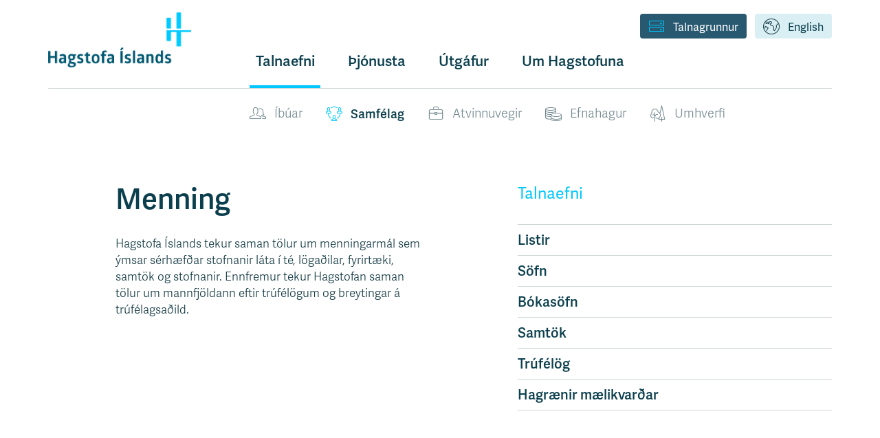

--- FILE ---
content_type: text/html
request_url: https://www.hagstofa.is/talnaefni/samfelag/menning/
body_size: 26711
content:


<!DOCTYPE html>
<html lang="is">
    <head>
        <meta charset="utf-8">
        <meta http-equiv="X-UA-Compatible" content="IE=edge,chrome=1">
        <meta name="viewport" content="width=device-width, initial-scale=1">
        
        <link rel="icon"
        href='//hagstofas3bucket.hagstofa.is/hagstofan/static/projectMedia/Hagstofa_Islands_-_Favicon_-_Ljosblatt.png'
        type="image/x-icon"> 
        <link rel="shortcut icon"
        href='//hagstofas3bucket.hagstofa.is/hagstofan/static/projectMedia/Hagstofa_Islands_-_Favicon_-_Ljosblatt.png'
        type="image/x-icon">
        
        <link rel="stylesheet"
        href="https://fonts.googleapis.com/css?family=Lato:300,400,700,900"
        type="text/css">
        <link rel="stylesheet" href="https://use.typekit.net/ewh2tqd.css">
        
        <title>Menning - Hagstofa Íslands</title>
        <meta property="og:title" content="Hagstofan: menning"/>
        <meta property="og:type" content="website"/>
        <meta property="og:url" content="/talnaefni/samfelag/menning/"/>
        <meta property="og:image" content="https://hagstofas3bucket.hagstofa.is/hagstofan/static/img/smi-isl.png"/>
        <meta property="og:site_name" content="Hagstofa Íslands"/>
        <meta property="og:description" content=""/>  
        
        <!--[if IE]>  
             <script src="https://html5shiv.googlecode.com/svn/trunk/html5.js"></script>
        <![endif]-->

        <style>
         @font-face {
            font-family: "hagstofa7";
            src:url("//hagstofas3bucket.hagstofa.is/hagstofan/static/fonts/hagstofa7.eot");
            src:url("//hagstofas3bucket.hagstofa.is/hagstofan/static/fonts/hagstofa7.eot%3F%23iefix") format("embedded-opentype"),
            url("//hagstofas3bucket.hagstofa.is/hagstofan/static/fonts/hagstofa7.woff") format("woff"),
            url("//hagstofas3bucket.hagstofa.is/hagstofan/static/fonts/hagstofa7.ttf") format("truetype"),
            url("//hagstofas3bucket.hagstofa.is/hagstofan/static/fonts/hagstofa7.svg%23hagstofa7") format("svg");
            font-weight: normal;
            font-style: normal;
        }
        </style>

        <link href='//hagstofas3bucket.hagstofa.is/hagstofan/static/css/njola.css?version=12-march-2024' rel="stylesheet"/>
        
        <script src="https://ajax.googleapis.com/ajax/libs/jquery/3.7.1/jquery.min.js"></script>

        <!-- Matomo -->
        <script>
           var _paq = window._paq = window._paq || [];
           /* tracker methods like "setCustomDimension" should be called before "trackPageView" */
           _paq.push(['trackPageView']);
           _paq.push(['enableLinkTracking']);
           (function() {
             var u="https://hagstofa.matomo.cloud/";
             _paq.push(['setTrackerUrl', u+'matomo.php']);
             _paq.push(['setSiteId', '1']);
             var d=document, g=d.createElement('script'), s=d.getElementsByTagName('script')[0];
             g.async=true; g.src='//cdn.matomo.cloud/hagstofa.matomo.cloud/matomo.js'; s.parentNode.insertBefore(g,s);
           })();
        </script>
        <!-- End Matomo Code -->
         
        
    </head>
 
    <body class="Subpage" data-lang="IS">
      
        
      
        <a href="#content" class="sr-only">
            Flýtileið yfir á efnissvæði
            
        </a>
        <div class="body-container">
            <header>

                


                <div class="container">
                    <div class="navbar-header">
                        <button type="button" class="navbar-toggle menu-toggle">
                            <span id="open-hamburger-menu">
                                <span class="sr-only">
                                    Opna valmynd
                                    
                                </span>

                                
                                Valmynd
                                

                                <i class="picon-valmynd"></i>
                            </span>
                            <span id="close-hamburger-menu">
                                <span class="sr-only">
                                    Loka valmynd
                                    
                                </span>
                                <!-- Correct icon missing, replace lines here: -->
                                <i class="picon-x"></i>
                            </span>
                        </button>



                        <a href="/" class="brand">
                            
                            <img
                              src="//hagstofas3bucket.hagstofa.is/hagstofan/static/img/hagstofa_colors_logo_2023.png"
                              alt="Hagstofa Íslands"
                            />
                            
                        </a>
                    </div>
                
                    <nav>
                        <div id="upper-desktop-navbar">
                            
                            <a 
                                id="link-button-language" 
                                class="link-button" 
                                href="https://statice.is"
                            > 
                                <i class="picon-tungumal"></i>English
                            </a>
                            <a 
                                id="link-button-database" 
                                class="link-button" 
                                href="/talnagrunnur"
                            >
                                <i class="picon-gagnabanki"></i>Talnagrunnur
                            </a>
                            
                        </div>

                        <div class="row">
                            <div class="col-xs-8 col-sm-offset-3 nav-bar-row-div">
                                <ul id="header-main-webtree" class="large">
                                    <li id="open-statistics-nav" class="
selected
">
                                        <a href="#" onclick="toggleOpenStatsNav()"> 
                                            
                                            Talnaefni
                                            
                                        </a>
                                    </li>
                                    <li class="dropdown ">
                                        <a 
                                            id="dropdown-services" 
                                            href="#"
                                            class="dropdown-toggle"
                                            data-toggle="dropdown"
                                            role="button"
                                            aria-haspopup="true"
                                            aria-expanded="false"
                                        >Þjónusta</a>
                                        <ul class="dropdown-menu" aria-labelledby="dropdown-services">
                                            
                                            <li>
                                                <a href="/thjonusta/">Um þjónustuna</a>
                                            </li>
                                            
                                            
                                                
                                            
                                                
                                            
                                                
                                                
                                                    
                                                    <li>
                                                        <a href="/thjonusta/hafa-samband/">Hafa samband</a>
                                                    </li>
                                                    
                                                
                                                    
                                                    <li>
                                                        <a href="/thjonusta/vefskil/">Vefskil</a>
                                                    </li>
                                                    
                                                
                                                    
                                                    <li>
                                                        <a href="/thjonusta/beidni-um-servinnslu/">Sérsniðnar hagtölur</a>
                                                    </li>
                                                    
                                                
                                                    
                                                    <li>
                                                        <a href="/thjonusta/gogn-til-visindarannsokna/">Örgagnaþjónusta</a>
                                                    </li>
                                                    
                                                
                                                    
                                                    <li>
                                                        <a href="/thjonusta/gjaldskra/">Gjaldskrá</a>
                                                    </li>
                                                    
                                                
                                                    
                                                
                                                
                                            
                                        </ul>
                                    </li>
                                    <li class="dropdown ">
                                        <a 
                                            id="dropdown-publications" 
                                            href="#"
                                            class="dropdown-toggle"
                                            data-toggle="dropdown"
                                            role="button"
                                            aria-haspopup="true"
                                            aria-expanded="false"
                                        >Útgáfur
                                        </a>
                                        <ul class="dropdown-menu" aria-labelledby="dropdown-publications">
                                                
                                                <li>
                                                    <a href="/utgafur/">Útgáfusafn</a>
                                                </li>
                                                
                                            
                                                
                                                
                                                    
                                                    <li>
                                                        <a href="/utgafur/frettasafn/">Fréttasafn</a>
                                                    </li>
                                                    
                                                
                                                    
                                                    <li>
                                                        <a href="/utgafur/tilraunatolfraedi/">Tilraunatölfræði</a>
                                                    </li>
                                                    
                                                
                                                    
                                                    <li>
                                                        <a href="/utgafur/opid-gagnaadgengi/">Opið gagnaaðgengi</a>
                                                    </li>
                                                    
                                                
                                                    
                                                    <li>
                                                        <a href="/utgafur/adferdir-og-flokkun/">Aðferðir, flokkun og gæðamál</a>
                                                    </li>
                                                    
                                                
                                                    
                                                    <li>
                                                        <a href="/utgafur/greinar-og-erindi/">Greinar og erindi</a>
                                                    </li>
                                                    
                                                
                                                    
                                                    <li>
                                                        <a href="/utgafur/arsskyrslur/">Ársskýrslur</a>
                                                    </li>
                                                    
                                                
                                                    
                                                    <li>
                                                        <a href="/utgafur/spurt-og-svarad/">Spurt og svarað</a>
                                                    </li>
                                                    
                                                
                                                    
                                                    <li>
                                                        <a href="/utgafur/leidbeiningar/">Leiðbeiningar</a>
                                                    </li>
                                                    
                                                
                                                    
                                                    <li>
                                                        <a href="/utgafur/Tolfraedikennsla/">Tölfræðikennsla</a>
                                                    </li>
                                                    
                                                
                                                    
                                                    <li>
                                                        <a href="/utgafur/virdisaukandi-gogn/">Virðisaukandi gögn</a>
                                                    </li>
                                                    
                                                
                                                    
                                                    <li>
                                                        <a href="/utgafur/eldri-utgafa/">Eldri útgáfur</a>
                                                    </li>
                                                    
                                                
                                                    
                                                    <li>
                                                        <a href="/utgafur/fyrir-fjolmidla/">Fyrir fjölmiðla</a>
                                                    </li>
                                                    
                                                
                                                    
                                                
                                                    
                                                
                                                    
                                                
                                                
                                            
                                                
                                            
                                                
                                            
                                        </ul>
                                    </li>
                                    <li class="dropdown ">
                                        <a 
                                            id="dropdown-about" 
                                            href="#"
                                            class="dropdown-toggle"
                                            data-toggle="dropdown"
                                            role="button"
                                            aria-haspopup="true"
                                            aria-expanded="false"
                                        >Um Hagstofuna
                                        </a>
                                        <ul class="dropdown-menu" aria-labelledby="dropdown-about">
                                            
                                            <li>
                                                <a href="/um-hagstofuna/">Hagstofan</a>
                                            </li>
                                            
                                            
                                                
                                            
                                                
                                                
                                                    
                                                    <li>
                                                        <a href="/um-hagstofuna/starfsmenn/">Starfsmenn</a>
                                                    </li>
                                                    
                                                
                                                    
                                                    <li>
                                                        <a href="/um-hagstofuna/laus-storf/">Laus störf</a>
                                                    </li>
                                                    
                                                
                                                    
                                                    <li>
                                                        <a href="/um-hagstofuna/log-og-reglur/">Lög og reglur</a>
                                                    </li>
                                                    
                                                
                                                    
                                                    <li>
                                                        <a href="/um-hagstofuna/personuvernd/">Persónuvernd</a>
                                                    </li>
                                                    
                                                
                                                    
                                                    <li>
                                                        <a href="/um-hagstofuna/stefnur-hagstofu-islands/">Stefnur Hagstofu Íslands</a>
                                                    </li>
                                                    
                                                
                                                    
                                                    <li>
                                                        <a href="/um-hagstofuna/starfsaetlun/">Starfsáætlun</a>
                                                    </li>
                                                    
                                                
                                                    
                                                    <li>
                                                        <a href="/um-hagstofuna/samstarf-vid-notendur/">Samstarf við notendur</a>
                                                    </li>
                                                    
                                                
                                                    
                                                    <li>
                                                        <a href="/um-hagstofuna/thatttaka-i-rannsoknum/">Þátttaka í rannsóknum</a>
                                                    </li>
                                                    
                                                
                                                    
                                                    <li>
                                                        <a href="/um-hagstofuna/althjodlegt-samstarf/">Alþjóðlegt samstarf</a>
                                                    </li>
                                                    
                                                
                                                    
                                                
                                                
                                            
                                                
                                            
                                        </ul>
                                    </li>
                                    
<!--                                     <li class="">
                                        <a href="/vefskil/">Vefskil</a>
                                    </li> -->
                                    
                                </ul>
                            </div>
                        </div>
                    </nav>
                </div>
            </header>

            <div id="statistics-category-nav" class="hide-small-screen">
                <!-- TODO: Add caching back in. Previous version had caching. 2. March 2023. -->
                <div class="container">
                    <!-- Nav tabs -->
                    <div class="row">
                        <div class="col-xs-9 col-sm-offset-3">
                            <ul class="custom-nav-tabs">
                                
                                
                                <li>
                                    <a href="#ibuar">
                                        <i 
                                            class="picon-ibuar"
                                        ></i>
                                        Íbúar
                                    </a>
                                </li>
                                
                                
                                
                                <li>
                                    <a href="#samfelag">
                                        <i 
                                            class="picon-samfelag"
                                        ></i>
                                        Samfélag
                                    </a>
                                </li>
                                
                                
                                
                                <li>
                                    <a href="#atvinnuvegir">
                                        <i 
                                            class="picon-atvinnuvegir"
                                        ></i>
                                        Atvinnuvegir
                                    </a>
                                </li>
                                
                                
                                
                                <li>
                                    <a href="#efnahagur">
                                        <i 
                                            class="picon-efnahagur"
                                        ></i>
                                        Efnahagur
                                    </a>
                                </li>
                                
                                
                                
                                <li>
                                    <a href="#umhverfi">
                                        <i 
                                            class="picon-umhverfi"
                                        ></i>
                                        Umhverfi
                                    </a>
                                </li>
                                
                                
                            </ul>
                        </div>
                    </div>
                </div>

                <!-- Tab panes -->
                <div class="custom-tab-content">
                
                
                    <div 
                        class="custom-tab-pane" 
                        id="ibuar"
                        style="display: none;"
                    >
                        <div class="container">
                            <div class="row">
                                <div class="col-xs-3">
                                    <h1><i 
                                    class="picon-ibuar"
                                    ></i>Íbúar</h1>
                                </div>
                            </div>
                            <div class="row">
                            
                                <div class="col-md-offset-3 col-xs-2">
                                    
                                        
                                    
                                        
                                    
                                        
                                    
                                        
                                            
                                                <div class="statistics-subcategory-list">
                                                    <h4>
                                                        <strong>
                                                            <a href="/talnaefni/ibuar/mannfjoldi/">Mannfjöldi</a>
                                                        </strong>
                                                    </h4>
                                                    
                                                    
                                                    <p>
                                                        <a href="/talnaefni/ibuar/mannfjoldi/yfirlit/">Yfirlit mannfjölda</a>
                                                    </p>
                                                    
                                                    
                                                    
                                                    <p>
                                                        <a href="/talnaefni/ibuar/mannfjoldi/sveitarfelog-og-byggdakjarnar/">Sveitarfélög og byggðakjarnar</a>
                                                    </p>
                                                    
                                                    
                                                    
                                                    <p>
                                                        <a href="/talnaefni/ibuar/mannfjoldi/bakgrunnur/">Bakgrunnur</a>
                                                    </p>
                                                    
                                                    
                                                </div>
                                            
                                        
                                    
                                        
                                    
                                        
                                            
                                                <div class="statistics-subcategory-list">
                                                    <h4>
                                                        <strong>
                                                            <a href="/talnaefni/ibuar/buferlaflutningar/">Búferlaflutningar</a>
                                                        </strong>
                                                    </h4>
                                                    
                                                    
                                                    <p>
                                                        <a href="/talnaefni/ibuar/buferlaflutningar/innanlands/">Búferlaflutningar innanlands</a>
                                                    </p>
                                                    
                                                    
                                                    
                                                    <p>
                                                        <a href="/talnaefni/ibuar/buferlaflutningar/milli-landa/">Búferlaflutningar milli landa</a>
                                                    </p>
                                                    
                                                    
                                                </div>
                                            
                                        
                                    
                                        
                                    
                                </div>

                                <div class="col-xs-2">
                                    
                                        
                                    
                                        
                                            
                                                <div class="statistics-subcategory-list">
                                                    <h4>
                                                        <strong>
                                                            <a href="/talnaefni/ibuar/fjolskyldan/">Fjölskyldan</a>
                                                        </strong>
                                                    </h4>
                                                    
                                                    
                                                    <p>
                                                        <a href="/talnaefni/ibuar/fjolskyldan/fjolskyldan/">Fjölskyldan</a>
                                                    </p>
                                                    
                                                    
                                                    
                                                    <p>
                                                        <a href="/talnaefni/ibuar/fjolskyldan/aettleidingar/">Ættleiðingar</a>
                                                    </p>
                                                    
                                                    
                                                    
                                                    <p>
                                                        <a href="/talnaefni/ibuar/fjolskyldan/giftingarogskilnadir/">Giftingar og skilnaðir</a>
                                                    </p>
                                                    
                                                    
                                                </div>
                                            
                                        
                                    
                                        
                                    
                                        
                                    
                                        
                                            
                                                <div class="statistics-subcategory-list">
                                                    <h4>
                                                        <strong>
                                                            <a href="/talnaefni/ibuar/faeddir-og-danir/">Fæddir og dánir</a>
                                                        </strong>
                                                    </h4>
                                                    
                                                    
                                                    <p>
                                                        <a href="/talnaefni/ibuar/faeddir-og-danir/faeddir/">Fæddir</a>
                                                    </p>
                                                    
                                                    
                                                    
                                                    <p>
                                                        <a href="/talnaefni/ibuar/faeddir-og-danir/danir/">Dánir</a>
                                                    </p>
                                                    
                                                    
                                                    
                                                    <p>
                                                        <a href="/talnaefni/ibuar/faeddir-og-danir/nofn/">Nöfn</a>
                                                    </p>
                                                    
                                                    
                                                    
                                                    <p>
                                                        <a href="/talnaefni/ibuar/faeddir-og-danir/nofn-soguleg-throun/">Nöfn - Söguleg þróun</a>
                                                    </p>
                                                    
                                                    
                                                </div>
                                            
                                        
                                    
                                        
                                    
                                        
                                    
                                </div>

                                <div class="col-xs-2">
                                    
                                        
                                            
                                                <div class="statistics-subcategory-list">
                                                    <h4>
                                                        <strong>
                                                            <a href="/talnaefni/ibuar/mannfjoldaspa/">Mannfjöldaspá</a>
                                                        </strong>
                                                    </h4>
                                                    
                                                    
                                                    <p>
                                                        <a href="/talnaefni/ibuar/mannfjoldaspa/mannfjoldaspa/">Mannfjöldaspá</a>
                                                    </p>
                                                    
                                                    
                                                </div>
                                            
                                        
                                    
                                        
                                    
                                        
                                    
                                        
                                    
                                        
                                    
                                        
                                    
                                        
                                            
                                                <div class="statistics-subcategory-list">
                                                    <h4>
                                                        <strong>
                                                            <a href="/talnaefni/ibuar/manntal/">Manntal</a>
                                                        </strong>
                                                    </h4>
                                                    
                                                    
                                                    <p>
                                                        <a href="/talnaefni/ibuar/manntal/manntal-yfirlit/">Manntal - Yfirlit</a>
                                                    </p>
                                                    
                                                    
                                                    
                                                    <p>
                                                        <a href="/talnaefni/ibuar/manntal/manntal-1981/">Manntal 1981</a>
                                                    </p>
                                                    
                                                    
                                                    
                                                    <p>
                                                        <a href="/talnaefni/ibuar/manntal/manntal-2011/">Manntal 2011</a>
                                                    </p>
                                                    
                                                    
                                                    
                                                    <p>
                                                        <a href="/talnaefni/ibuar/manntal/manntal-2021/">Manntal 2021</a>
                                                    </p>
                                                    
                                                    
                                                </div>
                                            
                                        
                                    
                                </div>

                                <div class="col-xs-2">
                                    
                                        
                                    
                                        
                                    
                                        
                                            
                                                <div class="statistics-subcategory-list">
                                                    <h4>
                                                        <strong>
                                                            <a href="/talnaefni/ibuar/kosningar/">Kosningar</a>
                                                        </strong>
                                                    </h4>
                                                    
                                                    
                                                    <p>
                                                        <a href="/talnaefni/ibuar/kosningar/yfirlit/">Yfirlit kosninga</a>
                                                    </p>
                                                    
                                                    
                                                    
                                                    <p>
                                                        <a href="/talnaefni/ibuar/kosningar/althingiskosningar/">Alþingiskosningar</a>
                                                    </p>
                                                    
                                                    
                                                    
                                                    <p>
                                                        <a href="/talnaefni/ibuar/kosningar/sveitarstjornarkosningar/">Sveitarstjórnarkosningar</a>
                                                    </p>
                                                    
                                                    
                                                    
                                                    <p>
                                                        <a href="/talnaefni/ibuar/kosningar/forsetakosningar/">Forsetakosningar</a>
                                                    </p>
                                                    
                                                    
                                                    
                                                    <p>
                                                        <a href="/talnaefni/ibuar/kosningar/thjodaratkvaedagreidslur/">Þjóðaratkvæðagreiðslur</a>
                                                    </p>
                                                    
                                                    
                                                </div>
                                            
                                        
                                    
                                        
                                    
                                        
                                    
                                        
                                    
                                        
                                    
                                </div>

                            </div>
                        </div>
                    </div>
                
                
                
                    <div 
                        class="custom-tab-pane" 
                        id="samfelag"
                        style="display: none;"
                    >
                        <div class="container">
                            <div class="row">
                                <div class="col-xs-3">
                                    <h1><i 
                                    class="picon-samfelag"
                                    ></i>Samfélag</h1>
                                </div>
                            </div>
                            <div class="row">
                            
                                <div class="col-md-offset-3 col-xs-2">
                                    
                                        
                                            
                                                <div class="statistics-subcategory-list">
                                                    <h4>
                                                        <strong>
                                                            <a href="/talnaefni/samfelag/vinnumarkadur/">Vinnumarkaður</a>
                                                        </strong>
                                                    </h4>
                                                    
                                                    
                                                    <p>
                                                        <a href="/talnaefni/samfelag/vinnumarkadur/vinnumarkadsrannsokn/">Vinnumarkaðsrannsókn</a>
                                                    </p>
                                                    
                                                    
                                                    
                                                    <p>
                                                        <a href="/talnaefni/samfelag/vinnumarkadur/vinnuafl-skraargogn/">Vinnuafl - skráargögn</a>
                                                    </p>
                                                    
                                                    
                                                    
                                                    <p>
                                                        <a href="/talnaefni/samfelag/vinnumarkadur/laus-storf/">Laus störf</a>
                                                    </p>
                                                    
                                                    
                                                </div>
                                            
                                        
                                    
                                        
                                    
                                        
                                    
                                        
                                    
                                        
                                    
                                        
                                            
                                                <div class="statistics-subcategory-list">
                                                    <h4>
                                                        <strong>
                                                            <a href="/talnaefni/samfelag/laun-og-tekjur/">Laun og tekjur</a>
                                                        </strong>
                                                    </h4>
                                                    
                                                    
                                                    <p>
                                                        <a href="/talnaefni/samfelag/laun-og-tekjur/laun/">Laun</a>
                                                    </p>
                                                    
                                                    
                                                    
                                                    <p>
                                                        <a href="/talnaefni/samfelag/laun-og-tekjur/launavisitala/">Vísitölur launa</a>
                                                    </p>
                                                    
                                                    
                                                    
                                                    <p>
                                                        <a href="/talnaefni/samfelag/laun-og-tekjur/tekjur/">Tekjur</a>
                                                    </p>
                                                    
                                                    
                                                </div>
                                            
                                        
                                    
                                        
                                    
                                        
                                    
                                        
                                            
                                                <div class="statistics-subcategory-list">
                                                    <h4>
                                                        <strong>
                                                            <a href="/talnaefni/samfelag/felagsmal/">Félagsmál</a>
                                                        </strong>
                                                    </h4>
                                                    
                                                    
                                                    <p>
                                                        <a href="/talnaefni/samfelag/felagsmal/utgjold-til-felagsverndar/">Útgjöld til félagsverndar</a>
                                                    </p>
                                                    
                                                    
                                                    
                                                    <p>
                                                        <a href="/talnaefni/samfelag/felagsmal/felagsthjonusta-sveitarfelaga/">Félagsþjónusta sveitarfélaga</a>
                                                    </p>
                                                    
                                                    
                                                    
                                                    <p>
                                                        <a href="/talnaefni/samfelag/felagsmal/almannatryggingar/">Almannatryggingar</a>
                                                    </p>
                                                    
                                                    
                                                    
                                                    <p>
                                                        <a href="/talnaefni/samfelag/felagsmal/stofnanir-aldradra/">Stofnanir aldraðra</a>
                                                    </p>
                                                    
                                                    
                                                    
                                                    <p>
                                                        <a href="/talnaefni/samfelag/felagsmal/lifeyristhegar/">Lífeyrisþegar</a>
                                                    </p>
                                                    
                                                    
                                                    
                                                    <p>
                                                        <a href="/talnaefni/samfelag/felagsmal/konur-og-karlar/">Konur og karlar</a>
                                                    </p>
                                                    
                                                    
                                                </div>
                                            
                                        
                                    
                                </div>

                                <div class="col-xs-2">
                                    
                                        
                                    
                                        
                                    
                                        
                                            
                                                <div class="statistics-subcategory-list">
                                                    <h4>
                                                        <strong>
                                                            <a href="/talnaefni/samfelag/lifskjor/">Lífskjör</a>
                                                        </strong>
                                                    </h4>
                                                    
                                                    
                                                    <p>
                                                        <a href="/talnaefni/samfelag/lifskjor/fjarhagsstada-heimila/">Fjárhagsstaða</a>
                                                    </p>
                                                    
                                                    
                                                    
                                                    <p>
                                                        <a href="/talnaefni/samfelag/lifskjor/husnaedismal/">Húsnæðismál</a>
                                                    </p>
                                                    
                                                    
                                                    
                                                    <p>
                                                        <a href="/talnaefni/samfelag/lifskjor/skuldir-og-eignir/">Skuldir og eignir</a>
                                                    </p>
                                                    
                                                    
                                                    
                                                    <p>
                                                        <a href="/talnaefni/samfelag/lifskjor/neysluutgjold/">Neysluútgjöld</a>
                                                    </p>
                                                    
                                                    
                                                    
                                                    <p>
                                                        <a href="/talnaefni/samfelag/lifskjor/efnislegur-skortur/">Efnislegur skortur</a>
                                                    </p>
                                                    
                                                    
                                                </div>
                                            
                                        
                                    
                                        
                                    
                                        
                                    
                                        
                                    
                                        
                                            
                                                <div class="statistics-subcategory-list">
                                                    <h4>
                                                        <strong>
                                                            <a href="/talnaefni/samfelag/heilbrigdismal/">Heilbrigðismál</a>
                                                        </strong>
                                                    </h4>
                                                    
                                                    
                                                    <p>
                                                        <a href="/talnaefni/samfelag/heilbrigdismal/heilbrigdisthjonusta/">Heilbrigðisþjónusta</a>
                                                    </p>
                                                    
                                                    
                                                    
                                                    <p>
                                                        <a href="/talnaefni/samfelag/heilbrigdismal/hagur-og-heilbrigdi/">Hagur og heilbrigði</a>
                                                    </p>
                                                    
                                                    
                                                    
                                                    <p>
                                                        <a href="/talnaefni/samfelag/heilbrigdismal/heilsufarsrannsokn-2015/">Heilsufarsrannsókn</a>
                                                    </p>
                                                    
                                                    
                                                    
                                                    <p>
                                                        <a href="/talnaefni/samfelag/heilbrigdismal/lifsvenjur-og-heilsa/">Lífsvenjur og heilsa</a>
                                                    </p>
                                                    
                                                    
                                                </div>
                                            
                                        
                                    
                                        
                                    
                                        
                                    
                                </div>

                                <div class="col-xs-2">
                                    
                                        
                                    
                                        
                                            
                                                <div class="statistics-subcategory-list">
                                                    <h4>
                                                        <strong>
                                                            <a href="/talnaefni/samfelag/menntun/">Menntun</a>
                                                        </strong>
                                                    </h4>
                                                    
                                                    
                                                    <p>
                                                        <a href="/talnaefni/samfelag/menntun/yfirlit/">Menntun - Yfirlit</a>
                                                    </p>
                                                    
                                                    
                                                    
                                                    <p>
                                                        <a href="/talnaefni/samfelag/menntun/leikskolastig/">Leikskólastig</a>
                                                    </p>
                                                    
                                                    
                                                    
                                                    <p>
                                                        <a href="/talnaefni/samfelag/menntun/grunnskolastig/">Grunnskólastig</a>
                                                    </p>
                                                    
                                                    
                                                    
                                                    <p>
                                                        <a href="/talnaefni/samfelag/menntun/framhaldsskolastig/">Framhaldsskólastig</a>
                                                    </p>
                                                    
                                                    
                                                    
                                                    <p>
                                                        <a href="/talnaefni/samfelag/menntun/haskolastig/">Háskólastig</a>
                                                    </p>
                                                    
                                                    
                                                    
                                                    <p>
                                                        <a href="/talnaefni/samfelag/menntun/simenntun/">Símenntun</a>
                                                    </p>
                                                    
                                                    
                                                    
                                                    <p>
                                                        <a href="/talnaefni/samfelag/menntun/menntunarstada/">Menntunarstaða</a>
                                                    </p>
                                                    
                                                    
                                                </div>
                                            
                                        
                                    
                                        
                                    
                                        
                                    
                                        
                                    
                                        
                                    
                                        
                                    
                                        
                                            
                                                <div class="statistics-subcategory-list">
                                                    <h4>
                                                        <strong>
                                                            <a href="/talnaefni/samfelag/midlun/">Miðlun</a>
                                                        </strong>
                                                    </h4>
                                                    
                                                    
                                                    <p>
                                                        <a href="/talnaefni/samfelag/midlun/fjolmidlar/">Fjölmiðlar</a>
                                                    </p>
                                                    
                                                    
                                                    
                                                    <p>
                                                        <a href="/talnaefni/samfelag/midlun/baekur/">Bækur</a>
                                                    </p>
                                                    
                                                    
                                                    
                                                    <p>
                                                        <a href="/talnaefni/samfelag/midlun/kvikmyndir/">Kvikmyndir</a>
                                                    </p>
                                                    
                                                    
                                                    
                                                    <p>
                                                        <a href="/talnaefni/samfelag/midlun/hljodrit/">Hljóðrit</a>
                                                    </p>
                                                    
                                                    
                                                </div>
                                            
                                        
                                    
                                        
                                    
                                </div>

                                <div class="col-xs-2">
                                    
                                        
                                    
                                        
                                    
                                        
                                    
                                        
                                            
                                                <div class="statistics-subcategory-list">
                                                    <h4>
                                                        <strong>
                                                            <a href="/talnaefni/samfelag/menning/">Menning</a>
                                                        </strong>
                                                    </h4>
                                                    
                                                    
                                                    <p>
                                                        <a href="/talnaefni/samfelag/menning/trufelog/">Trúfélög</a>
                                                    </p>
                                                    
                                                    
                                                    
                                                    <p>
                                                        <a href="/talnaefni/samfelag/menning/listir/">Listir</a>
                                                    </p>
                                                    
                                                    
                                                    
                                                    <p>
                                                        <a href="/talnaefni/samfelag/menning/sofn/">Söfn</a>
                                                    </p>
                                                    
                                                    
                                                    
                                                    <p>
                                                        <a href="/talnaefni/samfelag/menning/bokasofn/">Bókasöfn</a>
                                                    </p>
                                                    
                                                    
                                                    
                                                    <p>
                                                        <a href="/talnaefni/samfelag/menning/samtok/">Samtök</a>
                                                    </p>
                                                    
                                                    
                                                    
                                                    <p>
                                                        <a href="/talnaefni/samfelag/menning/hagraenir-maelikvardar/">Hagrænir mælikvarðar</a>
                                                    </p>
                                                    
                                                    
                                                </div>
                                            
                                        
                                    
                                        
                                            
                                                <div class="statistics-subcategory-list">
                                                    <h4>
                                                        <strong>
                                                            <a href="/talnaefni/samfelag/domsmal/">Dómsmál</a>
                                                        </strong>
                                                    </h4>
                                                    
                                                    
                                                    <p>
                                                        <a href="/talnaefni/samfelag/domsmal/domar/">Dómar</a>
                                                    </p>
                                                    
                                                    
                                                    
                                                    <p>
                                                        <a href="/talnaefni/samfelag/domsmal/afbrot-og-afplanun/">Afbrot og afplánun</a>
                                                    </p>
                                                    
                                                    
                                                </div>
                                            
                                        
                                    
                                        
                                    
                                        
                                    
                                        
                                    
                                        
                                    
                                </div>

                            </div>
                        </div>
                    </div>
                
                
                
                    <div 
                        class="custom-tab-pane" 
                        id="atvinnuvegir"
                        style="display: none;"
                    >
                        <div class="container">
                            <div class="row">
                                <div class="col-xs-3">
                                    <h1><i 
                                    class="picon-atvinnuvegir"
                                    ></i>Atvinnuvegir</h1>
                                </div>
                            </div>
                            <div class="row">
                            
                                <div class="col-md-offset-3 col-xs-2">
                                    
                                        
                                            
                                                <div class="statistics-subcategory-list">
                                                    <h4>
                                                        <strong>
                                                            <a href="/talnaefni/atvinnuvegir/fyrirtaeki/">Fyrirtæki</a>
                                                        </strong>
                                                    </h4>
                                                    
                                                    
                                                    <p>
                                                        <a href="/talnaefni/atvinnuvegir/fyrirtaeki/afkoma-fyrirtaekja/">Rekstrarupplýsingar</a>
                                                    </p>
                                                    
                                                    
                                                    
                                                    <p>
                                                        <a href="/talnaefni/atvinnuvegir/fyrirtaeki/lydfraedi/">Lýðfræði</a>
                                                    </p>
                                                    
                                                    
                                                    
                                                    <p>
                                                        <a href="/talnaefni/atvinnuvegir/fyrirtaeki/velta/">Velta</a>
                                                    </p>
                                                    
                                                    
                                                    
                                                    <p>
                                                        <a href="/talnaefni/atvinnuvegir/fyrirtaeki/launakostnadur/">Launakostnaður</a>
                                                    </p>
                                                    
                                                    
                                                    
                                                    <p>
                                                        <a href="/talnaefni/atvinnuvegir/fyrirtaeki/fyrirtaeki/">Skráð fyrirtæki</a>
                                                    </p>
                                                    
                                                    
                                                </div>
                                            
                                        
                                    
                                        
                                    
                                        
                                    
                                        
                                    
                                        
                                            
                                                <div class="statistics-subcategory-list">
                                                    <h4>
                                                        <strong>
                                                            <a href="/talnaefni/atvinnuvegir/ferdathjonusta/">Ferðaþjónusta</a>
                                                        </strong>
                                                    </h4>
                                                    
                                                    
                                                    <p>
                                                        <a href="/talnaefni/atvinnuvegir/ferdathjonusta/gisting/">Gisting</a>
                                                    </p>
                                                    
                                                    
                                                    
                                                    <p>
                                                        <a href="/talnaefni/atvinnuvegir/ferdathjonusta/hagvisar-i-ferdathjonustu/">Hagvísar í ferðaþjónustu</a>
                                                    </p>
                                                    
                                                    
                                                    
                                                    <p>
                                                        <a href="/talnaefni/atvinnuvegir/ferdathjonusta/farthegar/">Farþegar</a>
                                                    </p>
                                                    
                                                    
                                                    
                                                    <p>
                                                        <a href="/talnaefni/atvinnuvegir/ferdathjonusta/ferdavenjur/">Ferðavenjur</a>
                                                    </p>
                                                    
                                                    
                                                    
                                                    <p>
                                                        <a href="/talnaefni/atvinnuvegir/ferdathjonusta/ferdathjonustureikningar/">Ferðaþjónustureikningar</a>
                                                    </p>
                                                    
                                                    
                                                </div>
                                            
                                        
                                    
                                        
                                    
                                </div>

                                <div class="col-xs-2">
                                    
                                        
                                    
                                        
                                            
                                                <div class="statistics-subcategory-list">
                                                    <h4>
                                                        <strong>
                                                            <a href="/talnaefni/atvinnuvegir/sjavarutvegur/">Sjávarútvegur</a>
                                                        </strong>
                                                    </h4>
                                                    
                                                    
                                                    <p>
                                                        <a href="/talnaefni/atvinnuvegir/sjavarutvegur/afli-og-radstofun/">Afli og ráðstöfun</a>
                                                    </p>
                                                    
                                                    
                                                    
                                                    <p>
                                                        <a href="/talnaefni/atvinnuvegir/sjavarutvegur/utflutningur-sjavarafurda/">Útflutningur sjávarafurða</a>
                                                    </p>
                                                    
                                                    
                                                    
                                                    <p>
                                                        <a href="/talnaefni/atvinnuvegir/sjavarutvegur/Landanir-erlendra-skipa/">Landanir erlendra skipa</a>
                                                    </p>
                                                    
                                                    
                                                    
                                                    <p>
                                                        <a href="/talnaefni/atvinnuvegir/sjavarutvegur/verdvisitolur-sjavarafurda/">Verðvísitölur sjávarafurða</a>
                                                    </p>
                                                    
                                                    
                                                    
                                                    <p>
                                                        <a href="/talnaefni/atvinnuvegir/sjavarutvegur/afkoma-sjavarutvegs/">Afkoma sjávarútvegs</a>
                                                    </p>
                                                    
                                                    
                                                    
                                                    <p>
                                                        <a href="/talnaefni/atvinnuvegir/sjavarutvegur/fjoldi-fiskiskipa/">Fjöldi fiskiskipa</a>
                                                    </p>
                                                    
                                                    
                                                    
                                                    <p>
                                                        <a href="/talnaefni/atvinnuvegir/sjavarutvegur/fiskeldi/">Fiskeldi</a>
                                                    </p>
                                                    
                                                    
                                                </div>
                                            
                                        
                                    
                                        
                                    
                                        
                                    
                                        
                                    
                                        
                                    
                                </div>

                                <div class="col-xs-2">
                                    
                                        
                                    
                                        
                                    
                                        
                                            
                                                <div class="statistics-subcategory-list">
                                                    <h4>
                                                        <strong>
                                                            <a href="/talnaefni/atvinnuvegir/landbunadur/">Landbúnaður</a>
                                                        </strong>
                                                    </h4>
                                                    
                                                    
                                                    <p>
                                                        <a href="/talnaefni/atvinnuvegir/landbunadur/landbunadarframleidsla/">Framleiðsla</a>
                                                    </p>
                                                    
                                                    
                                                    
                                                    <p>
                                                        <a href="/talnaefni/atvinnuvegir/landbunadur/bufe-og-uppskera/">Búfé og uppskera</a>
                                                    </p>
                                                    
                                                    
                                                    
                                                    <p>
                                                        <a href="/talnaefni/atvinnuvegir/landbunadur/veidi/">Veiði</a>
                                                    </p>
                                                    
                                                    
                                                    
                                                    <p>
                                                        <a href="/talnaefni/atvinnuvegir/landbunadur/aburdur/">Áburður</a>
                                                    </p>
                                                    
                                                    
                                                    
                                                    <p>
                                                        <a href="/talnaefni/atvinnuvegir/landbunadur/landbunadarrannsokn/">Landbúnaðarrannsókn</a>
                                                    </p>
                                                    
                                                    
                                                    
                                                    <p>
                                                        <a href="/talnaefni/atvinnuvegir/landbunadur/afkoma-landbunadarins/">Afkoma landbúnaðarins</a>
                                                    </p>
                                                    
                                                    
                                                </div>
                                            
                                        
                                    
                                        
                                    
                                        
                                    
                                        
                                            
                                                <div class="statistics-subcategory-list">
                                                    <h4>
                                                        <strong>
                                                            <a href="/talnaefni/atvinnuvegir/idnadur/">Iðnaður</a>
                                                        </strong>
                                                    </h4>
                                                    
                                                    
                                                    <p>
                                                        <a href="/talnaefni/atvinnuvegir/idnadur/byggingarvisitala/">Byggingarvísitala</a>
                                                    </p>
                                                    
                                                    
                                                    
                                                    <p>
                                                        <a href="/talnaefni/atvinnuvegir/idnadur/bygging-ibudarhusnaedis/">Bygging íbúðarhúsnæðis</a>
                                                    </p>
                                                    
                                                    
                                                    
                                                    <p>
                                                        <a href="/talnaefni/atvinnuvegir/idnadur/idnadarframleidsla/">Iðnaðarframleiðsla</a>
                                                    </p>
                                                    
                                                    
                                                </div>
                                            
                                        
                                    
                                </div>

                                <div class="col-xs-2">
                                    
                                        
                                    
                                        
                                    
                                        
                                    
                                        
                                            
                                                <div class="statistics-subcategory-list">
                                                    <h4>
                                                        <strong>
                                                            <a href="/talnaefni/atvinnuvegir/visindi-og-taekni/">Vísindi og tækni</a>
                                                        </strong>
                                                    </h4>
                                                    
                                                    
                                                    <p>
                                                        <a href="/talnaefni/atvinnuvegir/visindi-og-taekni/rannsoknir-og-throun/">Rannsóknir og þróun</a>
                                                    </p>
                                                    
                                                    
                                                    
                                                    <p>
                                                        <a href="/talnaefni/atvinnuvegir/visindi-og-taekni/Nyjungar-i-starfsemi-fyrirtaekja/">Nýjungar í starfsemi fyrirtækja</a>
                                                    </p>
                                                    
                                                    
                                                    
                                                    <p>
                                                        <a href="/talnaefni/atvinnuvegir/visindi-og-taekni/upplysingataekninotkun-fyrirtaekja/">Upplýsingatækninotkun fyrirtækja</a>
                                                    </p>
                                                    
                                                    
                                                    
                                                    <p>
                                                        <a href="/talnaefni/atvinnuvegir/visindi-og-taekni/upplysingataekninotkun-einstaklinga/">Upplýsingatækninotkun einstaklinga</a>
                                                    </p>
                                                    
                                                    
                                                    
                                                    <p>
                                                        <a href="/talnaefni/atvinnuvegir/visindi-og-taekni/fjarskipti/">Fjarskipti</a>
                                                    </p>
                                                    
                                                    
                                                </div>
                                            
                                        
                                    
                                        
                                    
                                        
                                    
                                </div>

                            </div>
                        </div>
                    </div>
                
                
                
                    <div 
                        class="custom-tab-pane" 
                        id="efnahagur"
                        style="display: none;"
                    >
                        <div class="container">
                            <div class="row">
                                <div class="col-xs-3">
                                    <h1><i 
                                    class="picon-efnahagur"
                                    ></i>Efnahagur</h1>
                                </div>
                            </div>
                            <div class="row">
                            
                                <div class="col-md-offset-3 col-xs-2">
                                    
                                        
                                            
                                                <div class="statistics-subcategory-list">
                                                    <h4>
                                                        <strong>
                                                            <a href="/talnaefni/efnahagur/verdlag/">Verðlag</a>
                                                        </strong>
                                                    </h4>
                                                    
                                                    
                                                    <p>
                                                        <a href="/talnaefni/efnahagur/verdlag/visitala-neysluverds/">Vísitala neysluverðs</a>
                                                    </p>
                                                    
                                                    
                                                    
                                                    <p>
                                                        <a href="/talnaefni/efnahagur/verdlag/byggingarvisitala/">Byggingarvísitala</a>
                                                    </p>
                                                    
                                                    
                                                    
                                                    <p>
                                                        <a href="/talnaefni/efnahagur/verdlag/samraemd-visitala-neysluverds/">Samræmd vísitala neysluverðs</a>
                                                    </p>
                                                    
                                                    
                                                    
                                                    <p>
                                                        <a href="/talnaefni/efnahagur/verdlag/althjodlegur-verdsamanburdur/">Alþjóðlegur verðsamanburður</a>
                                                    </p>
                                                    
                                                    
                                                    
                                                    <p>
                                                        <a href="/talnaefni/efnahagur/verdlag/visitala-framleidsluverds/">Vísitala framleiðsluverðs</a>
                                                    </p>
                                                    
                                                    
                                                </div>
                                            
                                        
                                    
                                        
                                    
                                        
                                    
                                        
                                    
                                        
                                            
                                                <div class="statistics-subcategory-list">
                                                    <h4>
                                                        <strong>
                                                            <a href="/talnaefni/efnahagur/utanrikisverslun/">Utanríkisverslun</a>
                                                        </strong>
                                                    </h4>
                                                    
                                                    
                                                    <p>
                                                        <a href="/talnaefni/efnahagur/utanrikisverslun/voruvidskipti/">Vöruviðskipti</a>
                                                    </p>
                                                    
                                                    
                                                    
                                                    <p>
                                                        <a href="/talnaefni/efnahagur/utanrikisverslun/thjonustuvidskipti/">Þjónustuviðskipti</a>
                                                    </p>
                                                    
                                                    
                                                    
                                                    <p>
                                                        <a href="/talnaefni/efnahagur/utanrikisverslun/voru-og-thjonustuvidskipti/">Vöru- og þjónustuviðskipti</a>
                                                    </p>
                                                    
                                                    
                                                </div>
                                            
                                        
                                    
                                        
                                    
                                </div>

                                <div class="col-xs-2">
                                    
                                        
                                    
                                        
                                            
                                                <div class="statistics-subcategory-list">
                                                    <h4>
                                                        <strong>
                                                            <a href="/talnaefni/efnahagur/fjarmal-hins-opinbera/">Fjármál hins opinbera</a>
                                                        </strong>
                                                    </h4>
                                                    
                                                    
                                                    <p>
                                                        <a href="/talnaefni/efnahagur/fjarmal-hins-opinbera/hid-opinbera/">Hið opinbera</a>
                                                    </p>
                                                    
                                                    
                                                    
                                                    <p>
                                                        <a href="/talnaefni/efnahagur/fjarmal-hins-opinbera/rikissjodur/">Ríkissjóður</a>
                                                    </p>
                                                    
                                                    
                                                    
                                                    <p>
                                                        <a href="/talnaefni/efnahagur/fjarmal-hins-opinbera/sveitarfelog/">Sveitarfélög</a>
                                                    </p>
                                                    
                                                    
                                                    
                                                    <p>
                                                        <a href="/talnaefni/efnahagur/fjarmal-hins-opinbera/almannatryggingar/">Almannatryggingar</a>
                                                    </p>
                                                    
                                                    
                                                    
                                                    <p>
                                                        <a href="/talnaefni/efnahagur/fjarmal-hins-opinbera/utgjold-til-felagsverndar/">Útgjöld til félagsverndar</a>
                                                    </p>
                                                    
                                                    
                                                    
                                                    <p>
                                                        <a href="/talnaefni/efnahagur/fjarmal-hins-opinbera/utgjold-til-fraedslumala/">Útgjöld til fræðslumála</a>
                                                    </p>
                                                    
                                                    
                                                    
                                                    <p>
                                                        <a href="/talnaefni/efnahagur/fjarmal-hins-opinbera/utgjold-til-heilbrigdismala/">Útgjöld til heilbrigðismála</a>
                                                    </p>
                                                    
                                                    
                                                </div>
                                            
                                        
                                    
                                        
                                    
                                        
                                    
                                        
                                    
                                        
                                    
                                </div>

                                <div class="col-xs-2">
                                    
                                        
                                    
                                        
                                    
                                        
                                            
                                                <div class="statistics-subcategory-list">
                                                    <h4>
                                                        <strong>
                                                            <a href="/talnaefni/efnahagur/vinnumagn-og-framleidni/">Vinnumagn og framleiðni</a>
                                                        </strong>
                                                    </h4>
                                                    
                                                    
                                                    <p>
                                                        <a href="/talnaefni/efnahagur/vinnumagn-og-framleidni/framleidni-vinnuafls/">Framleiðni vinnuafls</a>
                                                    </p>
                                                    
                                                    
                                                    
                                                    <p>
                                                        <a href="/talnaefni/efnahagur/vinnumagn-og-framleidni/vinnumagn/">Vinnumagn</a>
                                                    </p>
                                                    
                                                    
                                                </div>
                                            
                                        
                                    
                                        
                                    
                                        
                                    
                                        
                                            
                                                <div class="statistics-subcategory-list">
                                                    <h4>
                                                        <strong>
                                                            <a href="/talnaefni/efnahagur/thjodhagsspa/">Þjóðhagsspá</a>
                                                        </strong>
                                                    </h4>
                                                    
                                                    
                                                    <p>
                                                        <a href="/talnaefni/efnahagur/thjodhagsspa/thjodhagsspa/">Þjóðhagsspá</a>
                                                    </p>
                                                    
                                                    
                                                </div>
                                            
                                        
                                    
                                </div>

                                <div class="col-xs-2">
                                    
                                        
                                    
                                        
                                    
                                        
                                    
                                        
                                            
                                                <div class="statistics-subcategory-list">
                                                    <h4>
                                                        <strong>
                                                            <a href="/talnaefni/efnahagur/thjodhagsreikningar/">Þjóðhagsreikningar</a>
                                                        </strong>
                                                    </h4>
                                                    
                                                    
                                                    <p>
                                                        <a href="/talnaefni/efnahagur/thjodhagsreikningar/landsframleidsla/">Landsframleiðsla</a>
                                                    </p>
                                                    
                                                    
                                                    
                                                    <p>
                                                        <a href="/talnaefni/efnahagur/thjodhagsreikningar/einka-og-samneysla/">Einkaneysla</a>
                                                    </p>
                                                    
                                                    
                                                    
                                                    <p>
                                                        <a href="/talnaefni/efnahagur/thjodhagsreikningar/fjarmunamyndun-og-fjarmunaeign/">Fjármunamyndun og fjármunaeign</a>
                                                    </p>
                                                    
                                                    
                                                    
                                                    <p>
                                                        <a href="/talnaefni/efnahagur/thjodhagsreikningar/framleidsluuppgjor/">Framleiðsluuppgjör</a>
                                                    </p>
                                                    
                                                    
                                                    
                                                    <p>
                                                        <a href="/talnaefni/efnahagur/thjodhagsreikningar/tekjuskiptingaruppgjor/">Tekjuskiptingaruppgjör</a>
                                                    </p>
                                                    
                                                    
                                                    
                                                    <p>
                                                        <a href="/talnaefni/efnahagur/thjodhagsreikningar/fjarmalareikningar/">Fjármálareikningar</a>
                                                    </p>
                                                    
                                                    
                                                    
                                                    <p>
                                                        <a href="/talnaefni/efnahagur/thjodhagsreikningar/efnahagslegar-skammtimatolur/">Efnahagslegar skammtímatölur</a>
                                                    </p>
                                                    
                                                    
                                                    
                                                    <p>
                                                        <a href="/talnaefni/efnahagur/thjodhagsreikningar/lifeyrisskuldbindingar/">Lífeyrisskuldbindingar</a>
                                                    </p>
                                                    
                                                    
                                                    
                                                    <p>
                                                        <a href="/talnaefni/efnahagur/thjodhagsreikningar/ferdathjonustureikningar/">Ferðaþjónustureikningar</a>
                                                    </p>
                                                    
                                                    
                                                </div>
                                            
                                        
                                    
                                        
                                    
                                        
                                    
                                </div>

                            </div>
                        </div>
                    </div>
                
                
                
                    <div 
                        class="custom-tab-pane" 
                        id="umhverfi"
                        style="display: none;"
                    >
                        <div class="container">
                            <div class="row">
                                <div class="col-xs-3">
                                    <h1><i 
                                    class="picon-umhverfi"
                                    ></i>Umhverfi</h1>
                                </div>
                            </div>
                            <div class="row">
                            
                                <div class="col-md-offset-3 col-xs-2">
                                    
                                        
                                            
                                                <div class="statistics-subcategory-list">
                                                    <h4>
                                                        <strong>
                                                            <a href="/talnaefni/umhverfi/natturufar/">Náttúrufar</a>
                                                        </strong>
                                                    </h4>
                                                    
                                                    
                                                    <p>
                                                        <a href="/talnaefni/umhverfi/natturufar/landlysing/">Landlýsing</a>
                                                    </p>
                                                    
                                                    
                                                    
                                                    <p>
                                                        <a href="/talnaefni/umhverfi/natturufar/vedurfar/">Veðurfar</a>
                                                    </p>
                                                    
                                                    
                                                    
                                                    <p>
                                                        <a href="/talnaefni/umhverfi/natturufar/loftgaedi/">Loftgæði</a>
                                                    </p>
                                                    
                                                    
                                                </div>
                                            
                                        
                                    
                                        
                                    
                                        
                                    
                                        
                                    
                                        
                                            
                                                <div class="statistics-subcategory-list">
                                                    <h4>
                                                        <strong>
                                                            <a href="/talnaefni/umhverfi/losun-lofttegunda/">Losun lofttegunda</a>
                                                        </strong>
                                                    </h4>
                                                    
                                                    
                                                    <p>
                                                        <a href="/talnaefni/umhverfi/losun-lofttegunda/losun-innan-landsvaedis-islands/">Losun innan landsvæðis Íslands (NIR)</a>
                                                    </p>
                                                    
                                                    
                                                    
                                                    <p>
                                                        <a href="/talnaefni/umhverfi/losun-lofttegunda/losun-fra-hagkerfi-islands/">Losun frá hagkerfi Íslands (AEA)</a>
                                                    </p>
                                                    
                                                    
                                                    
                                                    <p>
                                                        <a href="/talnaefni/umhverfi/losun-lofttegunda/losun-loftmengandi-efna-innan-landsvaedis-islands/">Losun loftmengandi efna innan landsvæðis Íslands (LRTAP)</a>
                                                    </p>
                                                    
                                                    
                                                </div>
                                            
                                        
                                    
                                        
                                    
                                </div>

                                <div class="col-xs-2">
                                    
                                        
                                    
                                        
                                            
                                                <div class="statistics-subcategory-list">
                                                    <h4>
                                                        <strong>
                                                            <a href="/talnaefni/umhverfi/efnisflaedi/">Efnisflæði</a>
                                                        </strong>
                                                    </h4>
                                                    
                                                    
                                                    <p>
                                                        <a href="/talnaefni/umhverfi/efnisflaedi/urgangur/">Úrgangstölfræði</a>
                                                    </p>
                                                    
                                                    
                                                    
                                                    <p>
                                                        <a href="/talnaefni/umhverfi/efnisflaedi/vatnsnotkun-og-fraveitur/">Vatnsnotkun og fráveitur</a>
                                                    </p>
                                                    
                                                    
                                                    
                                                    <p>
                                                        <a href="/talnaefni/umhverfi/efnisflaedi/efnisflaedireikningar/">Efnisflæðireikningar (MFA)</a>
                                                    </p>
                                                    
                                                    
                                                </div>
                                            
                                        
                                    
                                        
                                    
                                        
                                    
                                        
                                    
                                        
                                            
                                                <div class="statistics-subcategory-list">
                                                    <h4>
                                                        <strong>
                                                            <a href="/talnaefni/umhverfi/graena-hagkerfid/">Græna hagkerfið</a>
                                                        </strong>
                                                    </h4>
                                                    
                                                    
                                                    <p>
                                                        <a href="/talnaefni/umhverfi/graena-hagkerfid/umhverfisskattar/">Umhverfisskattar</a>
                                                    </p>
                                                    
                                                    
                                                    
                                                    <p>
                                                        <a href="/talnaefni/umhverfi/graena-hagkerfid/framleidsluuppgjor/">Framleiðsluuppgjör</a>
                                                    </p>
                                                    
                                                    
                                                </div>
                                            
                                        
                                    
                                </div>

                                <div class="col-xs-2">
                                    
                                        
                                    
                                        
                                    
                                        
                                            
                                                <div class="statistics-subcategory-list">
                                                    <h4>
                                                        <strong>
                                                            <a href="/talnaefni/umhverfi/orkumal/">Orkumál</a>
                                                        </strong>
                                                    </h4>
                                                    
                                                    
                                                    <p>
                                                        <a href="/talnaefni/umhverfi/orkumal/orkuverd-og-kostnadur/">Orkuverð og kostnaður</a>
                                                    </p>
                                                    
                                                    
                                                    
                                                    <p>
                                                        <a href="/talnaefni/umhverfi/orkumal/framleidsla-og-notkun/">Framleiðsla og notkun</a>
                                                    </p>
                                                    
                                                    
                                                    
                                                    <p>
                                                        <a href="/talnaefni/umhverfi/orkumal/orkuflaedireikningar/">Orkuflæðireikningar (PEFA)</a>
                                                    </p>
                                                    
                                                    
                                                </div>
                                            
                                        
                                    
                                        
                                    
                                        
                                    
                                        
                                    
                                </div>

                                <div class="col-xs-2">
                                    
                                        
                                    
                                        
                                    
                                        
                                    
                                        
                                            
                                                <div class="statistics-subcategory-list">
                                                    <h4>
                                                        <strong>
                                                            <a href="/talnaefni/umhverfi/samgongur/">Samgöngur</a>
                                                        </strong>
                                                    </h4>
                                                    
                                                    
                                                    <p>
                                                        <a href="/talnaefni/umhverfi/samgongur/almenningssamgongur/">Almenningssamgöngur</a>
                                                    </p>
                                                    
                                                    
                                                    
                                                    <p>
                                                        <a href="/talnaefni/umhverfi/samgongur/flug/">Flug</a>
                                                    </p>
                                                    
                                                    
                                                    
                                                    <p>
                                                        <a href="/talnaefni/umhverfi/samgongur/okutaeki/">Ökutæki</a>
                                                    </p>
                                                    
                                                    
                                                    
                                                    <p>
                                                        <a href="/talnaefni/umhverfi/samgongur/skip/">Skip</a>
                                                    </p>
                                                    
                                                    
                                                </div>
                                            
                                        
                                    
                                        
                                    
                                        
                                    
                                </div>

                            </div>
                        </div>
                    </div>
                
                
                </div>
            </div>

            <div class="body-slide">

                
                <main>
                    <section class="content" id="content" role="main">
                        
    <div id="statistics-category-page">
        <div class="container">
            <div id="heading-stats-cats-row" class="row">
                <div class="col-md-5 col-md-offset-1">
                    <span class="hide-big-screen">
                        <p class="stats-cat-parent-title">
                            <i 
                                class="picon-samfelag"
                            ></i>Samfélag
                        </p>
                    </span>
                    <div class="page-header">
                        <h1>Menning</h1>
                    </div>
                    <p>
                        Hagstofa Íslands tekur saman tölur um menningarmál sem ýmsar sérhæfðar stofnanir láta í té, lögaðilar, fyrirtæki, samtök og stofnanir. Ennfremur tekur Hagstofan saman tölur um mannfjöldann eftir trúfélögum og breytingar á trúfélagsaðild.
                    </p>
                </div>
                <div class="col-md-5 col-md-offset-1">
                    
                    <div class="page-header">
                        <h2>Talnaefni</h2>
                    </div>
                    <section class="boxy ">
                        <ul class="small ">
                            <!-- TODO dynamicly make stats-page list from model stats-->
                            
                            <li>
                                <a href="/talnaefni/samfelag/menning/listir/">Listir</a>
                            </li>
                            
                            <li>
                                <a href="/talnaefni/samfelag/menning/sofn/">Söfn</a>
                            </li>
                            
                            <li>
                                <a href="/talnaefni/samfelag/menning/bokasofn/">Bókasöfn</a>
                            </li>
                            
                            <li>
                                <a href="/talnaefni/samfelag/menning/samtok/">Samtök</a>
                            </li>
                            
                            <li>
                                <a href="/talnaefni/samfelag/menning/trufelog/">Trúfélög</a>
                            </li>
                            
                            <li>
                                <a href="https://hagstofa.is/talnaefni/samfelag/menning/hagraenir-maelikvardar/">Hagrænir mælikvarðar</a>
                            </li>
                            
                        </ul>
                    </section> <!-- end section talnaefni/ statistics-page -->
                    
                </div>
            </div>
        </div>
        <div id="secondary-stats-cats-row">
            <div class="container">
                <div class="row">
                    <div class="col-md-5 col-md-offset-1">
                        
                        <div class="page-header">
                            <h2><a href="/utgafur/frettasafn/">Fréttatilkynningar</a></h2>
                        </div>
                        <section class="boxy">
                            <section class="article-list-withdates article-no-summary">
                                
                                <article>
                                    <a href="/utgafur/frettasafn/menning/utlan-bokasafna-2022-2025/" title="Bókasöfnin lánuðu til 16% landsmanna">Bókasöfnin lánuðu til 16% landsmanna</a>
                                    
                                    <span>
                                        23. DESEMBER 2025
                                    </span>
                                    
                                </article>
                                
                                <article>
                                    <a href="/utgafur/frettasafn/menning/thjonustuvidskipti-i-menningu-og-skapandi-greinum-2020-2024/" title="Mikil aukning í útflutningi á hljóð- og myndmiðlun">Mikil aukning í útflutningi á hljóð- og myndmiðlun</a>
                                    
                                    <span>
                                        16. DESEMBER 2025
                                    </span>
                                    
                                </article>
                                
                                <article>
                                    <a href="/utgafur/frettasafn/menning/starfsemi-safna-og-skyld-starfsemi-2022-og-2023/" title="Erlendir gestir um tveir þriðju safnagesta 2022 og 2023">Erlendir gestir um tveir þriðju safnagesta 2022 og 2023</a>
                                    
                                    <span>
                                        12. DESEMBER 2025
                                    </span>
                                    
                                </article>
                                
                                <article>
                                    <a href="/utgafur/frettasafn/menning/uppfaersla-a-menningarvisum-um-launagreidslur-2023/" title="Heildarlaunasumma í menningu og skapandi greinum hækkaði um 2,5 milljarða">Heildarlaunasumma í menningu og skapandi greinum hækkaði um 2,5 milljarða</a>
                                    
                                    <span>
                                        20. NÓVEMBER 2025
                                    </span>
                                    
                                </article>
                                
                                <article>
                                    <a href="/utgafur/frettasafn/menning/uppfaersla-a-menningarvisum-um-rekstrartekjur-og-adila-2023/" title="Rekstrartekjur í menningu og skapandi greinum jukust um 15 milljarða 2022-2023">Rekstrartekjur í menningu og skapandi greinum jukust um 15 milljarða 2022-2023</a>
                                    
                                    <span>
                                        12. NÓVEMBER 2025
                                    </span>
                                    
                                </article>
                                
                            </section> <!-- end section article-list -->
                        </section>
                        

                        

                        
                        <div class="page-header">
                            <h2>Aðrir vefir</h2>
                        </div>
                        <section class="boxy ">
                            <ul>
                                <!-- TODO dynamicly make page-refs from native model maybee ..  called category-page-refs -->
                                
                                <li><a href="https://ec.europa.eu/eurostat/web/culture" target="_blank">Eurostat</a></li>
                                
                                <li><a href="https://www.oecd.org/en/topics/sub-issues/culture-creative-industries-and-sports.html" target="_blank">OECD</a></li>
                                
                                <li><a href="https://www.ilo.org/data-and-statistics" target="_blank">ILO</a></li>
                                
                            </ul>
                        </section>
                        

                    </div> <!-- end of col -->

                    <div class="col-md-5 col-md-offset-1">

                        
                        <div class="page-header">
                            <h2><a href="/utgafur/">Útgáfur</a></h2>
                        </div>
                        <section class="boxy">
                            <ul class="list-withDates">
                                
                                <li>
                                    <a href="/utgafur/utgafa/menning/felog-fjolmidlafolks-grafiskra-honnuda-og-listamanna-1980-2005/">Félög fjölmiðlafólks, grafískra hönnuða og listamanna 1980-2005</a>
                                    
                                    <span>
                                        29. MARS 2006
                                    </span>
                                    
                                </li>
                                
                                <li>
                                    <a href="/utgafur/utgafa/menning/fjolmidlun-og-menning-2003/">Fjölmiðlun og menning 2003</a>
                                    
                                    <span>
                                        1. JANÚAR 2004
                                    </span>
                                    
                                </li>
                                
                            </ul>
                        </section>
                        

                        
                        <div class="page-header">
                            <h2>Lýsigögn</h2>
                        </div>
                        <section class="boxy ">
                            <ul>
                                <!-- TODO dynamicly make metadata list from metadata model -->
                                
                                <li><a href="https://hagstofas3bucket.hagstofa.is/hagstofan/media/public/2020/75e43a6c-99a9-4a6b-a177-5d67726b44e8.pdf">Starfsemi safna</a></li>
                                
                                <li><a href="https://hagstofas3bucket.hagstofa.is/hagstofan/media/public/2025/cedff089-2dee-4c65-bb47-5a25ad6cd05f.pdf">Fjölmiðlun og menning</a></li>
                                
                                <li><a href="https://hagstofas3bucket.hagstofa.is/hagstofan/media/public/2019/6789af40-1ac4-4d0e-9788-c62fd4fe77fb.pdf">Starfandi í atvinnugreinum menningar samkvæmt skrám</a></li>
                                
                                <li><a href="https://hagstofas3bucket.hagstofa.is/hagstofan/media/public/2019/ee0ffbe2-7700-4c6d-a356-424d9ba6f181.pdf">Starfandi í menningu –vinnumarkaðsrannsókn Hagstofu Íslands (VMR)</a></li>
                                
                                <li><a href="https://hagstofas3bucket.hagstofa.is/hagstofan/media/public/2023/b657c527-abf2-4001-a30a-8e8ccd8f6b80.pdf">Menningarvísar</a></li>
                                
                            </ul>
                        </section>
                        

                    </div> <!-- end of col -->
                </div>
            </div>
        </div> <!-- end of row -->
    </div>

                    </section>
                </main>
                

                <footer>
                    
<!-- <section class="breadcrumb">
    <div class="container">
        <ol>
            <li>Þú ert hér: </li>
            <li><a href="/">Home</a></li>
            
            
            <li>
                <a href="/talnaefni/">
                    Talnaefni
                </a>
            </li>
            
            <li>
                <a href="/talnaefni/samfelag/">
                    Samfélag
                </a>
            </li>
            
            <li>
                <a href="/talnaefni/samfelag/menning/">
                    Menning
                </a>
            </li>
             -->


            <!--             <li>
  <a href="//talnaefni/">
    Talnaefni
  </a>
      </li><li>
  <a href="//talnaefni/samfelag/">
    Samfélag
  </a>
      </li><li>
  <a href="//talnaefni/samfelag/menning/">
    Menning
  </a>
      </li> 
 -->
            <!--       <li class="active">menning</li> -->

<!-- 
        </ol>
    </div>
</section> -->



                    
<div class="footer-bottom">
  <div class="container">
    <div class="row">
      <div class="col-md-4">
        <img
          src="//hagstofas3bucket.hagstofa.is/hagstofan/static/img/hagstofa_white_logo_2023.png"
          alt="Hagstofa Íslands"
        />
        <ul>
          <li id="footer-phone-number">
            <span class="footer-icon-span"><i class="picon-simanumer"></i></span>
            <a href="tel:+354 528 1000">
              <b>528 1000</b>
            </a>
          </li>
          <li>
            <span class="footer-icon-span"><i class="picon-heimilisfang"></i></span>Borgartún 21A, 105 Reykjavík
          </li>
          <li>
            <span class="footer-icon-span"><i class="picon-opnunartimi"></i></span>Mán-fim kl. 9.00-16.00 / Fös kl. 9.00-12.00
          </li>
          <li>
            <span class="footer-icon-span">
              <i class="picon-netfang"></i>
            </span><a href="mailto:upplysingar@hagstofa.is">upplysingar@hagstofa.is</a>
          </li>
        </ul>

        <div id="footer-social-media">
		  <a target="_blank" href="https://facebook.com/hagstofan">
			<i class="picon-facebook"></i>
		  </a>
		  <a target="_blank" href="https://x.com/hagstofan">
			<i class="picon-x-twitter"></i>
		  </a>
		  <a target="_blank" href="https://www.instagram.com/hagstofan">
			<i class="picon-instagram"></i>
		  </a>
		  <a target="_blank" href="https://www.linkedin.com/company/hagstofa-islands">
			<i class="picon-linkedin"></i>
		  </a>
		  <a target="_blank" href="https://www.youtube.com/@hagstofaislands2013">
			<i class="picon-youtube"></i>
		  </a>
		  <a href="/utgafur/frettasafn/rss-frettaveita/">
			<i class="picon-rss"></i>
		  </a>
		</div>

		<a id="footer-creative-commons" href="/utgafur/opid-gagnaadgengi/">
		  <i class="picon-cc"></i>
		  <i class="picon-by"></i>
		  <i>Opið gagnaaðgengi</i>
		</a>
      </div>

      <div class="col-md-2 footer-webtree hide-small-screen">
        <h1>Talnaefni</h1>
        <div class="panel-group" id="accordion" role="tablist" aria-multiselectable="true">
        
          <div class="panel panel-default">
            <div class="panel-heading" role="tab" id="heading-talnaefniibuar">
              <p class="panel-title">
                <a 
                  role="button" 
                  data-toggle="collapse" 
                  data-parent="#accordion" 
                  href="#collapse-talnaefniibuar" 
                  aria-expanded="false" 
                  aria-controls="collapse-talnaefniibuar"
                >
                  Íbúar
                </a>
              </p>
            </div>
            <div 
              id="collapse-talnaefniibuar" 
              class="panel-collapse collapse" 
              role="tabpanel" 
              aria-labelledby="heading-talnaefniibuar"
            >
              <div class="panel-body">
                
                <p class="accordion-child"><a href="/talnaefni/ibuar/mannfjoldaspa/">Mannfjöldaspá</a></p>
                
                <p class="accordion-child"><a href="/talnaefni/ibuar/fjolskyldan/">Fjölskyldan</a></p>
                
                <p class="accordion-child"><a href="/talnaefni/ibuar/kosningar/">Kosningar</a></p>
                
                <p class="accordion-child"><a href="/talnaefni/ibuar/mannfjoldi/">Mannfjöldi</a></p>
                
                <p class="accordion-child"><a href="/talnaefni/ibuar/faeddir-og-danir/">Fæddir og dánir</a></p>
                
                <p class="accordion-child"><a href="/talnaefni/ibuar/buferlaflutningar/">Búferlaflutningar</a></p>
                
                <p class="accordion-child"><a href="/talnaefni/ibuar/manntal/">Manntal</a></p>
                
              </div>
            </div>
          </div>
        
          <div class="panel panel-default">
            <div class="panel-heading" role="tab" id="heading-talnaefnisamfelag">
              <p class="panel-title">
                <a 
                  role="button" 
                  data-toggle="collapse" 
                  data-parent="#accordion" 
                  href="#collapse-talnaefnisamfelag" 
                  aria-expanded="false" 
                  aria-controls="collapse-talnaefnisamfelag"
                >
                  Samfélag
                </a>
              </p>
            </div>
            <div 
              id="collapse-talnaefnisamfelag" 
              class="panel-collapse collapse" 
              role="tabpanel" 
              aria-labelledby="heading-talnaefnisamfelag"
            >
              <div class="panel-body">
                
                <p class="accordion-child"><a href="/talnaefni/samfelag/vinnumarkadur/">Vinnumarkaður</a></p>
                
                <p class="accordion-child"><a href="/talnaefni/samfelag/menntun/">Menntun</a></p>
                
                <p class="accordion-child"><a href="/talnaefni/samfelag/lifskjor/">Lífskjör</a></p>
                
                <p class="accordion-child"><a href="/talnaefni/samfelag/menning/">Menning</a></p>
                
                <p class="accordion-child"><a href="/talnaefni/samfelag/domsmal/">Dómsmál</a></p>
                
                <p class="accordion-child"><a href="/talnaefni/samfelag/laun-og-tekjur/">Laun og tekjur</a></p>
                
                <p class="accordion-child"><a href="/talnaefni/samfelag/heilbrigdismal/">Heilbrigðismál</a></p>
                
                <p class="accordion-child"><a href="/talnaefni/samfelag/midlun/">Miðlun</a></p>
                
                <p class="accordion-child"><a href="/talnaefni/samfelag/felagsmal/">Félagsmál</a></p>
                
              </div>
            </div>
          </div>
        
          <div class="panel panel-default">
            <div class="panel-heading" role="tab" id="heading-talnaefniatvinnuvegir">
              <p class="panel-title">
                <a 
                  role="button" 
                  data-toggle="collapse" 
                  data-parent="#accordion" 
                  href="#collapse-talnaefniatvinnuvegir" 
                  aria-expanded="false" 
                  aria-controls="collapse-talnaefniatvinnuvegir"
                >
                  Atvinnuvegir
                </a>
              </p>
            </div>
            <div 
              id="collapse-talnaefniatvinnuvegir" 
              class="panel-collapse collapse" 
              role="tabpanel" 
              aria-labelledby="heading-talnaefniatvinnuvegir"
            >
              <div class="panel-body">
                
                <p class="accordion-child"><a href="/talnaefni/atvinnuvegir/fyrirtaeki/">Fyrirtæki</a></p>
                
                <p class="accordion-child"><a href="/talnaefni/atvinnuvegir/sjavarutvegur/">Sjávarútvegur</a></p>
                
                <p class="accordion-child"><a href="/talnaefni/atvinnuvegir/landbunadur/">Landbúnaður</a></p>
                
                <p class="accordion-child"><a href="/talnaefni/atvinnuvegir/visindi-og-taekni/">Vísindi og tækni</a></p>
                
                <p class="accordion-child"><a href="/talnaefni/atvinnuvegir/ferdathjonusta/">Ferðaþjónusta</a></p>
                
                <p class="accordion-child"><a href="/talnaefni/atvinnuvegir/idnadur/">Iðnaður</a></p>
                
              </div>
            </div>
          </div>
        
          <div class="panel panel-default">
            <div class="panel-heading" role="tab" id="heading-talnaefniefnahagur">
              <p class="panel-title">
                <a 
                  role="button" 
                  data-toggle="collapse" 
                  data-parent="#accordion" 
                  href="#collapse-talnaefniefnahagur" 
                  aria-expanded="false" 
                  aria-controls="collapse-talnaefniefnahagur"
                >
                  Efnahagur
                </a>
              </p>
            </div>
            <div 
              id="collapse-talnaefniefnahagur" 
              class="panel-collapse collapse" 
              role="tabpanel" 
              aria-labelledby="heading-talnaefniefnahagur"
            >
              <div class="panel-body">
                
                <p class="accordion-child"><a href="/talnaefni/efnahagur/verdlag/">Verðlag</a></p>
                
                <p class="accordion-child"><a href="/talnaefni/efnahagur/fjarmal-hins-opinbera/">Fjármál hins opinbera</a></p>
                
                <p class="accordion-child"><a href="/talnaefni/efnahagur/vinnumagn-og-framleidni/">Vinnumagn og framleiðni</a></p>
                
                <p class="accordion-child"><a href="/talnaefni/efnahagur/thjodhagsreikningar/">Þjóðhagsreikningar</a></p>
                
                <p class="accordion-child"><a href="/talnaefni/efnahagur/utanrikisverslun/">Utanríkisverslun</a></p>
                
                <p class="accordion-child"><a href="/talnaefni/efnahagur/thjodhagsspa/">Þjóðhagsspá</a></p>
                
              </div>
            </div>
          </div>
        
          <div class="panel panel-default">
            <div class="panel-heading" role="tab" id="heading-talnaefniumhverfi">
              <p class="panel-title">
                <a 
                  role="button" 
                  data-toggle="collapse" 
                  data-parent="#accordion" 
                  href="#collapse-talnaefniumhverfi" 
                  aria-expanded="false" 
                  aria-controls="collapse-talnaefniumhverfi"
                >
                  Umhverfi
                </a>
              </p>
            </div>
            <div 
              id="collapse-talnaefniumhverfi" 
              class="panel-collapse collapse" 
              role="tabpanel" 
              aria-labelledby="heading-talnaefniumhverfi"
            >
              <div class="panel-body">
                
                <p class="accordion-child"><a href="/talnaefni/umhverfi/natturufar/">Náttúrufar</a></p>
                
                <p class="accordion-child"><a href="/talnaefni/umhverfi/efnisflaedi/">Efnisflæði</a></p>
                
                <p class="accordion-child"><a href="/talnaefni/umhverfi/orkumal/">Orkumál</a></p>
                
                <p class="accordion-child"><a href="/talnaefni/umhverfi/samgongur/">Samgöngur</a></p>
                
                <p class="accordion-child"><a href="/talnaefni/umhverfi/losun-lofttegunda/">Losun lofttegunda</a></p>
                
                <p class="accordion-child"><a href="/talnaefni/umhverfi/graena-hagkerfid/">Græna hagkerfið</a></p>
                
              </div>
            </div>
          </div>
        
        </div>
      </div>

      <div class="col-md-2 footer-webtree hide-small-screen">
        <h1>Þjónusta</h1>
        <p><a href="/thjonusta/">Um þjónustuna</a></p>
        
          
        
          
        
          
            
              
              <p><a href="/thjonusta/hafa-samband/">Hafa samband</a></p>
              
            
              
              <p><a href="/thjonusta/vefskil/">Vefskil</a></p>
              
            
              
              <p><a href="/thjonusta/beidni-um-servinnslu/">Sérsniðnar hagtölur</a></p>
              
            
              
              <p><a href="/thjonusta/gogn-til-visindarannsokna/">Örgagnaþjónusta</a></p>
              
            
              
              <p><a href="/thjonusta/gjaldskra/">Gjaldskrá</a></p>
              
            
              
            
          
        
      </div>
      <div class="col-md-2 footer-webtree hide-small-screen">
        <h1>Útgáfur</h1>
        <p><a href="/utgafur/">Útgáfusafn</a></p>
        
          
            
              
              <p><a href="/utgafur/frettasafn/">Fréttasafn</a></p>
              
            
              
              <p><a href="/utgafur/tilraunatolfraedi/">Tilraunatölfræði</a></p>
              
            
              
              <p><a href="/utgafur/opid-gagnaadgengi/">Opið gagnaaðgengi</a></p>
              
            
              
              <p><a href="/utgafur/adferdir-og-flokkun/">Aðferðir, flokkun og gæðamál</a></p>
              
            
              
              <p><a href="/utgafur/greinar-og-erindi/">Greinar og erindi</a></p>
              
            
              
              <p><a href="/utgafur/arsskyrslur/">Ársskýrslur</a></p>
              
            
              
              <p><a href="/utgafur/spurt-og-svarad/">Spurt og svarað</a></p>
              
            
              
              <p><a href="/utgafur/leidbeiningar/">Leiðbeiningar</a></p>
              
            
              
              <p><a href="/utgafur/Tolfraedikennsla/">Tölfræðikennsla</a></p>
              
            
              
              <p><a href="/utgafur/virdisaukandi-gogn/">Virðisaukandi gögn</a></p>
              
            
              
              <p><a href="/utgafur/eldri-utgafa/">Eldri útgáfur</a></p>
              
            
              
              <p><a href="/utgafur/fyrir-fjolmidla/">Fyrir fjölmiðla</a></p>
              
            
              
            
              
            
              
            
          
        
          
        
          
        
      </div>
      <div class="col-md-2 footer-webtree hide-small-screen">
        <h1>Um Hagstofuna</h1>
        <p><a href="/um-hagstofuna/">Hagstofan</a></p>
        
          
        
          
            
              
              <p><a href="/um-hagstofuna/starfsmenn/">Starfsmenn</a></p>
              
            
              
              <p><a href="/um-hagstofuna/laus-storf/">Laus störf</a></p>
              
            
              
              <p><a href="/um-hagstofuna/log-og-reglur/">Lög og reglur</a></p>
              
            
              
              <p><a href="/um-hagstofuna/personuvernd/">Persónuvernd</a></p>
              
            
              
              <p><a href="/um-hagstofuna/stefnur-hagstofu-islands/">Stefnur Hagstofu Íslands</a></p>
              
            
              
              <p><a href="/um-hagstofuna/starfsaetlun/">Starfsáætlun</a></p>
              
            
              
              <p><a href="/um-hagstofuna/samstarf-vid-notendur/">Samstarf við notendur</a></p>
              
            
              
              <p><a href="/um-hagstofuna/thatttaka-i-rannsoknum/">Þátttaka í rannsóknum</a></p>
              
            
              
              <p><a href="/um-hagstofuna/althjodlegt-samstarf/">Alþjóðlegt samstarf</a></p>
              
            
              
            
          
        
          
        
      </div>
    </div>
  </div>
</div>
<div id="certs" class="hide-small-screen">
  <div class="container">
    <div class="row">
      <div class="col-xs-12">
        <img
          src="//hagstofas3bucket.hagstofa.is/hagstofan/static/img/statice_all_certs.png"
          alt="Hagstofa Íslands vottanir"
        />
      </div>
    </div>
  </div>
</div>
                    
                </footer>
            </div>
        </div>

        <div class="offcanvas canvas-left">
    <ul>
        <li data-root="true">
            <a href="javascript:;">
                Talnaefni
                <span class="offcanvas-subopen"></span>
            </a>
            <ul> 
                <li class="header">
                    <a href="javascript:;">
                        Talnaefni
                        <span class="offcanvas-subback"></span>
                    </a>
                </li>
                
                
                <li>
                    <a href="javascript:;">
                        Íbúar
                        
                        <span class="offcanvas-subopen"></span>
                        
                    </a>
                    
                    <ul>
                        <li class="header">
                            <a href="javascript:;">
                                Talnaefni / Íbúar
                                <span class="offcanvas-subback"></span>
                            </a>
                        </li>
                        
                        <!-- we call this childbranch because we want breadcrumbs -->
                        
                        <li>
                            <a href="/talnaefni/ibuar/mannfjoldaspa/">
                                Mannfjöldaspá
                                
                                <span class="offcanvas-subopen"></span>
                                
                            </a>
                            
                            <ul>
                                <li class="header">
                                    <a href="/talnaefni/ibuar/mannfjoldaspa/">
                                        Talnaefni / Íbúar / Mannfjöldaspá
                                        <span class="offcanvas-subback"></span>
                                    </a>
                                </li>
                                
                                <!-- we call this grandchildbranch of 
                                    childbranch because we want breadcrumbs and
                                    consistency in naming -->
                                
                                <li>
                                    <a href="/talnaefni/ibuar/mannfjoldaspa/mannfjoldaspa/">
                                        Mannfjöldaspá
                                    </a>
                                </li>
                                
                                
                            </ul>
                            
                        </li>
                        
                        
                        <!-- we call this childbranch because we want breadcrumbs -->
                        
                        <li>
                            <a href="/talnaefni/ibuar/fjolskyldan/">
                                Fjölskyldan
                                
                                <span class="offcanvas-subopen"></span>
                                
                            </a>
                            
                            <ul>
                                <li class="header">
                                    <a href="/talnaefni/ibuar/fjolskyldan/">
                                        Talnaefni / Íbúar / Fjölskyldan
                                        <span class="offcanvas-subback"></span>
                                    </a>
                                </li>
                                
                                <!-- we call this grandchildbranch of 
                                    childbranch because we want breadcrumbs and
                                    consistency in naming -->
                                
                                <li>
                                    <a href="/talnaefni/ibuar/fjolskyldan/fjolskyldan/">
                                        Fjölskyldan
                                    </a>
                                </li>
                                
                                
                                <!-- we call this grandchildbranch of 
                                    childbranch because we want breadcrumbs and
                                    consistency in naming -->
                                
                                <li>
                                    <a href="/talnaefni/ibuar/fjolskyldan/aettleidingar/">
                                        Ættleiðingar
                                    </a>
                                </li>
                                
                                
                                <!-- we call this grandchildbranch of 
                                    childbranch because we want breadcrumbs and
                                    consistency in naming -->
                                
                                <li>
                                    <a href="/talnaefni/ibuar/fjolskyldan/giftingarogskilnadir/">
                                        Giftingar og skilnaðir
                                    </a>
                                </li>
                                
                                
                            </ul>
                            
                        </li>
                        
                        
                        <!-- we call this childbranch because we want breadcrumbs -->
                        
                        <li>
                            <a href="/talnaefni/ibuar/kosningar/">
                                Kosningar
                                
                                <span class="offcanvas-subopen"></span>
                                
                            </a>
                            
                            <ul>
                                <li class="header">
                                    <a href="/talnaefni/ibuar/kosningar/">
                                        Talnaefni / Íbúar / Kosningar
                                        <span class="offcanvas-subback"></span>
                                    </a>
                                </li>
                                
                                <!-- we call this grandchildbranch of 
                                    childbranch because we want breadcrumbs and
                                    consistency in naming -->
                                
                                <li>
                                    <a href="/talnaefni/ibuar/kosningar/yfirlit/">
                                        Yfirlit kosninga
                                    </a>
                                </li>
                                
                                
                                <!-- we call this grandchildbranch of 
                                    childbranch because we want breadcrumbs and
                                    consistency in naming -->
                                
                                <li>
                                    <a href="/talnaefni/ibuar/kosningar/althingiskosningar/">
                                        Alþingiskosningar
                                    </a>
                                </li>
                                
                                
                                <!-- we call this grandchildbranch of 
                                    childbranch because we want breadcrumbs and
                                    consistency in naming -->
                                
                                <li>
                                    <a href="/talnaefni/ibuar/kosningar/sveitarstjornarkosningar/">
                                        Sveitarstjórnarkosningar
                                    </a>
                                </li>
                                
                                
                                <!-- we call this grandchildbranch of 
                                    childbranch because we want breadcrumbs and
                                    consistency in naming -->
                                
                                <li>
                                    <a href="/talnaefni/ibuar/kosningar/forsetakosningar/">
                                        Forsetakosningar
                                    </a>
                                </li>
                                
                                
                                <!-- we call this grandchildbranch of 
                                    childbranch because we want breadcrumbs and
                                    consistency in naming -->
                                
                                <li>
                                    <a href="/talnaefni/ibuar/kosningar/thjodaratkvaedagreidslur/">
                                        Þjóðaratkvæðagreiðslur
                                    </a>
                                </li>
                                
                                
                            </ul>
                            
                        </li>
                        
                        
                        <!-- we call this childbranch because we want breadcrumbs -->
                        
                        <li>
                            <a href="/talnaefni/ibuar/mannfjoldi/">
                                Mannfjöldi
                                
                                <span class="offcanvas-subopen"></span>
                                
                            </a>
                            
                            <ul>
                                <li class="header">
                                    <a href="/talnaefni/ibuar/mannfjoldi/">
                                        Talnaefni / Íbúar / Mannfjöldi
                                        <span class="offcanvas-subback"></span>
                                    </a>
                                </li>
                                
                                <!-- we call this grandchildbranch of 
                                    childbranch because we want breadcrumbs and
                                    consistency in naming -->
                                
                                <li>
                                    <a href="/talnaefni/ibuar/mannfjoldi/yfirlit/">
                                        Yfirlit mannfjölda
                                    </a>
                                </li>
                                
                                
                                <!-- we call this grandchildbranch of 
                                    childbranch because we want breadcrumbs and
                                    consistency in naming -->
                                
                                <li>
                                    <a href="/talnaefni/ibuar/mannfjoldi/sveitarfelog-og-byggdakjarnar/">
                                        Sveitarfélög og byggðakjarnar
                                    </a>
                                </li>
                                
                                
                                <!-- we call this grandchildbranch of 
                                    childbranch because we want breadcrumbs and
                                    consistency in naming -->
                                
                                <li>
                                    <a href="/talnaefni/ibuar/mannfjoldi/bakgrunnur/">
                                        Bakgrunnur
                                    </a>
                                </li>
                                
                                
                            </ul>
                            
                        </li>
                        
                        
                        <!-- we call this childbranch because we want breadcrumbs -->
                        
                        <li>
                            <a href="/talnaefni/ibuar/faeddir-og-danir/">
                                Fæddir og dánir
                                
                                <span class="offcanvas-subopen"></span>
                                
                            </a>
                            
                            <ul>
                                <li class="header">
                                    <a href="/talnaefni/ibuar/faeddir-og-danir/">
                                        Talnaefni / Íbúar / Fæddir og dánir
                                        <span class="offcanvas-subback"></span>
                                    </a>
                                </li>
                                
                                <!-- we call this grandchildbranch of 
                                    childbranch because we want breadcrumbs and
                                    consistency in naming -->
                                
                                <li>
                                    <a href="/talnaefni/ibuar/faeddir-og-danir/faeddir/">
                                        Fæddir
                                    </a>
                                </li>
                                
                                
                                <!-- we call this grandchildbranch of 
                                    childbranch because we want breadcrumbs and
                                    consistency in naming -->
                                
                                <li>
                                    <a href="/talnaefni/ibuar/faeddir-og-danir/danir/">
                                        Dánir
                                    </a>
                                </li>
                                
                                
                                <!-- we call this grandchildbranch of 
                                    childbranch because we want breadcrumbs and
                                    consistency in naming -->
                                
                                <li>
                                    <a href="/talnaefni/ibuar/faeddir-og-danir/nofn/">
                                        Nöfn
                                    </a>
                                </li>
                                
                                
                                <!-- we call this grandchildbranch of 
                                    childbranch because we want breadcrumbs and
                                    consistency in naming -->
                                
                                <li>
                                    <a href="/talnaefni/ibuar/faeddir-og-danir/nofn-soguleg-throun/">
                                        Nöfn - Söguleg þróun
                                    </a>
                                </li>
                                
                                
                            </ul>
                            
                        </li>
                        
                        
                        <!-- we call this childbranch because we want breadcrumbs -->
                        
                        <li>
                            <a href="/talnaefni/ibuar/buferlaflutningar/">
                                Búferlaflutningar
                                
                                <span class="offcanvas-subopen"></span>
                                
                            </a>
                            
                            <ul>
                                <li class="header">
                                    <a href="/talnaefni/ibuar/buferlaflutningar/">
                                        Talnaefni / Íbúar / Búferlaflutningar
                                        <span class="offcanvas-subback"></span>
                                    </a>
                                </li>
                                
                                <!-- we call this grandchildbranch of 
                                    childbranch because we want breadcrumbs and
                                    consistency in naming -->
                                
                                <li>
                                    <a href="/talnaefni/ibuar/buferlaflutningar/innanlands/">
                                        Búferlaflutningar innanlands
                                    </a>
                                </li>
                                
                                
                                <!-- we call this grandchildbranch of 
                                    childbranch because we want breadcrumbs and
                                    consistency in naming -->
                                
                                <li>
                                    <a href="/talnaefni/ibuar/buferlaflutningar/milli-landa/">
                                        Búferlaflutningar milli landa
                                    </a>
                                </li>
                                
                                
                            </ul>
                            
                        </li>
                        
                        
                        <!-- we call this childbranch because we want breadcrumbs -->
                        
                        <li>
                            <a href="/talnaefni/ibuar/manntal/">
                                Manntal
                                
                                <span class="offcanvas-subopen"></span>
                                
                            </a>
                            
                            <ul>
                                <li class="header">
                                    <a href="/talnaefni/ibuar/manntal/">
                                        Talnaefni / Íbúar / Manntal
                                        <span class="offcanvas-subback"></span>
                                    </a>
                                </li>
                                
                                <!-- we call this grandchildbranch of 
                                    childbranch because we want breadcrumbs and
                                    consistency in naming -->
                                
                                <li>
                                    <a href="/talnaefni/ibuar/manntal/manntal-yfirlit/">
                                        Manntal - Yfirlit
                                    </a>
                                </li>
                                
                                
                                <!-- we call this grandchildbranch of 
                                    childbranch because we want breadcrumbs and
                                    consistency in naming -->
                                
                                <li>
                                    <a href="/talnaefni/ibuar/manntal/manntal-1981/">
                                        Manntal 1981
                                    </a>
                                </li>
                                
                                
                                <!-- we call this grandchildbranch of 
                                    childbranch because we want breadcrumbs and
                                    consistency in naming -->
                                
                                <li>
                                    <a href="/talnaefni/ibuar/manntal/manntal-2011/">
                                        Manntal 2011
                                    </a>
                                </li>
                                
                                
                                <!-- we call this grandchildbranch of 
                                    childbranch because we want breadcrumbs and
                                    consistency in naming -->
                                
                                <li>
                                    <a href="/talnaefni/ibuar/manntal/manntal-2021/">
                                        Manntal 2021
                                    </a>
                                </li>
                                
                                
                            </ul>
                            
                        </li>
                        
                        
                    </ul>
                    
                </li>
                
                
                
                <li>
                    <a href="javascript:;">
                        Samfélag
                        
                        <span class="offcanvas-subopen"></span>
                        
                    </a>
                    
                    <ul>
                        <li class="header">
                            <a href="javascript:;">
                                Talnaefni / Samfélag
                                <span class="offcanvas-subback"></span>
                            </a>
                        </li>
                        
                        <!-- we call this childbranch because we want breadcrumbs -->
                        
                        <li>
                            <a href="/talnaefni/samfelag/vinnumarkadur/">
                                Vinnumarkaður
                                
                                <span class="offcanvas-subopen"></span>
                                
                            </a>
                            
                            <ul>
                                <li class="header">
                                    <a href="/talnaefni/samfelag/vinnumarkadur/">
                                        Talnaefni / Samfélag / Vinnumarkaður
                                        <span class="offcanvas-subback"></span>
                                    </a>
                                </li>
                                
                                <!-- we call this grandchildbranch of 
                                    childbranch because we want breadcrumbs and
                                    consistency in naming -->
                                
                                <li>
                                    <a href="/talnaefni/samfelag/vinnumarkadur/vinnumarkadsrannsokn/">
                                        Vinnumarkaðsrannsókn
                                    </a>
                                </li>
                                
                                
                                <!-- we call this grandchildbranch of 
                                    childbranch because we want breadcrumbs and
                                    consistency in naming -->
                                
                                <li>
                                    <a href="/talnaefni/samfelag/vinnumarkadur/vinnuafl-skraargogn/">
                                        Vinnuafl - skráargögn
                                    </a>
                                </li>
                                
                                
                                <!-- we call this grandchildbranch of 
                                    childbranch because we want breadcrumbs and
                                    consistency in naming -->
                                
                                <li>
                                    <a href="/talnaefni/samfelag/vinnumarkadur/laus-storf/">
                                        Laus störf
                                    </a>
                                </li>
                                
                                
                            </ul>
                            
                        </li>
                        
                        
                        <!-- we call this childbranch because we want breadcrumbs -->
                        
                        <li>
                            <a href="/talnaefni/samfelag/menntun/">
                                Menntun
                                
                                <span class="offcanvas-subopen"></span>
                                
                            </a>
                            
                            <ul>
                                <li class="header">
                                    <a href="/talnaefni/samfelag/menntun/">
                                        Talnaefni / Samfélag / Menntun
                                        <span class="offcanvas-subback"></span>
                                    </a>
                                </li>
                                
                                <!-- we call this grandchildbranch of 
                                    childbranch because we want breadcrumbs and
                                    consistency in naming -->
                                
                                <li>
                                    <a href="/talnaefni/samfelag/menntun/yfirlit/">
                                        Menntun - Yfirlit
                                    </a>
                                </li>
                                
                                
                                <!-- we call this grandchildbranch of 
                                    childbranch because we want breadcrumbs and
                                    consistency in naming -->
                                
                                <li>
                                    <a href="/talnaefni/samfelag/menntun/leikskolastig/">
                                        Leikskólastig
                                    </a>
                                </li>
                                
                                
                                <!-- we call this grandchildbranch of 
                                    childbranch because we want breadcrumbs and
                                    consistency in naming -->
                                
                                <li>
                                    <a href="/talnaefni/samfelag/menntun/grunnskolastig/">
                                        Grunnskólastig
                                    </a>
                                </li>
                                
                                
                                <!-- we call this grandchildbranch of 
                                    childbranch because we want breadcrumbs and
                                    consistency in naming -->
                                
                                <li>
                                    <a href="/talnaefni/samfelag/menntun/framhaldsskolastig/">
                                        Framhaldsskólastig
                                    </a>
                                </li>
                                
                                
                                <!-- we call this grandchildbranch of 
                                    childbranch because we want breadcrumbs and
                                    consistency in naming -->
                                
                                <li>
                                    <a href="/talnaefni/samfelag/menntun/haskolastig/">
                                        Háskólastig
                                    </a>
                                </li>
                                
                                
                                <!-- we call this grandchildbranch of 
                                    childbranch because we want breadcrumbs and
                                    consistency in naming -->
                                
                                <li>
                                    <a href="/talnaefni/samfelag/menntun/simenntun/">
                                        Símenntun
                                    </a>
                                </li>
                                
                                
                                <!-- we call this grandchildbranch of 
                                    childbranch because we want breadcrumbs and
                                    consistency in naming -->
                                
                                <li>
                                    <a href="/talnaefni/samfelag/menntun/menntunarstada/">
                                        Menntunarstaða
                                    </a>
                                </li>
                                
                                
                            </ul>
                            
                        </li>
                        
                        
                        <!-- we call this childbranch because we want breadcrumbs -->
                        
                        <li>
                            <a href="/talnaefni/samfelag/lifskjor/">
                                Lífskjör
                                
                                <span class="offcanvas-subopen"></span>
                                
                            </a>
                            
                            <ul>
                                <li class="header">
                                    <a href="/talnaefni/samfelag/lifskjor/">
                                        Talnaefni / Samfélag / Lífskjör
                                        <span class="offcanvas-subback"></span>
                                    </a>
                                </li>
                                
                                <!-- we call this grandchildbranch of 
                                    childbranch because we want breadcrumbs and
                                    consistency in naming -->
                                
                                <li>
                                    <a href="/talnaefni/samfelag/lifskjor/fjarhagsstada-heimila/">
                                        Fjárhagsstaða
                                    </a>
                                </li>
                                
                                
                                <!-- we call this grandchildbranch of 
                                    childbranch because we want breadcrumbs and
                                    consistency in naming -->
                                
                                <li>
                                    <a href="/talnaefni/samfelag/lifskjor/husnaedismal/">
                                        Húsnæðismál
                                    </a>
                                </li>
                                
                                
                                <!-- we call this grandchildbranch of 
                                    childbranch because we want breadcrumbs and
                                    consistency in naming -->
                                
                                <li>
                                    <a href="/talnaefni/samfelag/lifskjor/skuldir-og-eignir/">
                                        Skuldir og eignir
                                    </a>
                                </li>
                                
                                
                                <!-- we call this grandchildbranch of 
                                    childbranch because we want breadcrumbs and
                                    consistency in naming -->
                                
                                <li>
                                    <a href="/talnaefni/samfelag/lifskjor/neysluutgjold/">
                                        Neysluútgjöld
                                    </a>
                                </li>
                                
                                
                                <!-- we call this grandchildbranch of 
                                    childbranch because we want breadcrumbs and
                                    consistency in naming -->
                                
                                <li>
                                    <a href="/talnaefni/samfelag/lifskjor/efnislegur-skortur/">
                                        Efnislegur skortur
                                    </a>
                                </li>
                                
                                
                            </ul>
                            
                        </li>
                        
                        
                        <!-- we call this childbranch because we want breadcrumbs -->
                        
                        <li>
                            <a href="/talnaefni/samfelag/menning/">
                                Menning
                                
                                <span class="offcanvas-subopen"></span>
                                
                            </a>
                            
                            <ul>
                                <li class="header">
                                    <a href="/talnaefni/samfelag/menning/">
                                        Talnaefni / Samfélag / Menning
                                        <span class="offcanvas-subback"></span>
                                    </a>
                                </li>
                                
                                <!-- we call this grandchildbranch of 
                                    childbranch because we want breadcrumbs and
                                    consistency in naming -->
                                
                                <li>
                                    <a href="/talnaefni/samfelag/menning/trufelog/">
                                        Trúfélög
                                    </a>
                                </li>
                                
                                
                                <!-- we call this grandchildbranch of 
                                    childbranch because we want breadcrumbs and
                                    consistency in naming -->
                                
                                <li>
                                    <a href="/talnaefni/samfelag/menning/listir/">
                                        Listir
                                    </a>
                                </li>
                                
                                
                                <!-- we call this grandchildbranch of 
                                    childbranch because we want breadcrumbs and
                                    consistency in naming -->
                                
                                <li>
                                    <a href="/talnaefni/samfelag/menning/sofn/">
                                        Söfn
                                    </a>
                                </li>
                                
                                
                                <!-- we call this grandchildbranch of 
                                    childbranch because we want breadcrumbs and
                                    consistency in naming -->
                                
                                <li>
                                    <a href="/talnaefni/samfelag/menning/bokasofn/">
                                        Bókasöfn
                                    </a>
                                </li>
                                
                                
                                <!-- we call this grandchildbranch of 
                                    childbranch because we want breadcrumbs and
                                    consistency in naming -->
                                
                                <li>
                                    <a href="/talnaefni/samfelag/menning/samtok/">
                                        Samtök
                                    </a>
                                </li>
                                
                                
                                <!-- we call this grandchildbranch of 
                                    childbranch because we want breadcrumbs and
                                    consistency in naming -->
                                
                                <li>
                                    <a href="/talnaefni/samfelag/menning/hagraenir-maelikvardar/">
                                        Hagrænir mælikvarðar
                                    </a>
                                </li>
                                
                                
                            </ul>
                            
                        </li>
                        
                        
                        <!-- we call this childbranch because we want breadcrumbs -->
                        
                        <li>
                            <a href="/talnaefni/samfelag/domsmal/">
                                Dómsmál
                                
                                <span class="offcanvas-subopen"></span>
                                
                            </a>
                            
                            <ul>
                                <li class="header">
                                    <a href="/talnaefni/samfelag/domsmal/">
                                        Talnaefni / Samfélag / Dómsmál
                                        <span class="offcanvas-subback"></span>
                                    </a>
                                </li>
                                
                                <!-- we call this grandchildbranch of 
                                    childbranch because we want breadcrumbs and
                                    consistency in naming -->
                                
                                <li>
                                    <a href="/talnaefni/samfelag/domsmal/domar/">
                                        Dómar
                                    </a>
                                </li>
                                
                                
                                <!-- we call this grandchildbranch of 
                                    childbranch because we want breadcrumbs and
                                    consistency in naming -->
                                
                                <li>
                                    <a href="/talnaefni/samfelag/domsmal/afbrot-og-afplanun/">
                                        Afbrot og afplánun
                                    </a>
                                </li>
                                
                                
                            </ul>
                            
                        </li>
                        
                        
                        <!-- we call this childbranch because we want breadcrumbs -->
                        
                        <li>
                            <a href="/talnaefni/samfelag/laun-og-tekjur/">
                                Laun og tekjur
                                
                                <span class="offcanvas-subopen"></span>
                                
                            </a>
                            
                            <ul>
                                <li class="header">
                                    <a href="/talnaefni/samfelag/laun-og-tekjur/">
                                        Talnaefni / Samfélag / Laun og tekjur
                                        <span class="offcanvas-subback"></span>
                                    </a>
                                </li>
                                
                                <!-- we call this grandchildbranch of 
                                    childbranch because we want breadcrumbs and
                                    consistency in naming -->
                                
                                <li>
                                    <a href="/talnaefni/samfelag/laun-og-tekjur/laun/">
                                        Laun
                                    </a>
                                </li>
                                
                                
                                <!-- we call this grandchildbranch of 
                                    childbranch because we want breadcrumbs and
                                    consistency in naming -->
                                
                                <li>
                                    <a href="/talnaefni/samfelag/laun-og-tekjur/launavisitala/">
                                        Vísitölur launa
                                    </a>
                                </li>
                                
                                
                                <!-- we call this grandchildbranch of 
                                    childbranch because we want breadcrumbs and
                                    consistency in naming -->
                                
                                <li>
                                    <a href="/talnaefni/samfelag/laun-og-tekjur/tekjur/">
                                        Tekjur
                                    </a>
                                </li>
                                
                                
                            </ul>
                            
                        </li>
                        
                        
                        <!-- we call this childbranch because we want breadcrumbs -->
                        
                        <li>
                            <a href="/talnaefni/samfelag/heilbrigdismal/">
                                Heilbrigðismál
                                
                                <span class="offcanvas-subopen"></span>
                                
                            </a>
                            
                            <ul>
                                <li class="header">
                                    <a href="/talnaefni/samfelag/heilbrigdismal/">
                                        Talnaefni / Samfélag / Heilbrigðismál
                                        <span class="offcanvas-subback"></span>
                                    </a>
                                </li>
                                
                                <!-- we call this grandchildbranch of 
                                    childbranch because we want breadcrumbs and
                                    consistency in naming -->
                                
                                <li>
                                    <a href="/talnaefni/samfelag/heilbrigdismal/heilbrigdisthjonusta/">
                                        Heilbrigðisþjónusta
                                    </a>
                                </li>
                                
                                
                                <!-- we call this grandchildbranch of 
                                    childbranch because we want breadcrumbs and
                                    consistency in naming -->
                                
                                <li>
                                    <a href="/talnaefni/samfelag/heilbrigdismal/hagur-og-heilbrigdi/">
                                        Hagur og heilbrigði
                                    </a>
                                </li>
                                
                                
                                <!-- we call this grandchildbranch of 
                                    childbranch because we want breadcrumbs and
                                    consistency in naming -->
                                
                                <li>
                                    <a href="/talnaefni/samfelag/heilbrigdismal/heilsufarsrannsokn-2015/">
                                        Heilsufarsrannsókn
                                    </a>
                                </li>
                                
                                
                                <!-- we call this grandchildbranch of 
                                    childbranch because we want breadcrumbs and
                                    consistency in naming -->
                                
                                <li>
                                    <a href="/talnaefni/samfelag/heilbrigdismal/lifsvenjur-og-heilsa/">
                                        Lífsvenjur og heilsa
                                    </a>
                                </li>
                                
                                
                            </ul>
                            
                        </li>
                        
                        
                        <!-- we call this childbranch because we want breadcrumbs -->
                        
                        <li>
                            <a href="/talnaefni/samfelag/midlun/">
                                Miðlun
                                
                                <span class="offcanvas-subopen"></span>
                                
                            </a>
                            
                            <ul>
                                <li class="header">
                                    <a href="/talnaefni/samfelag/midlun/">
                                        Talnaefni / Samfélag / Miðlun
                                        <span class="offcanvas-subback"></span>
                                    </a>
                                </li>
                                
                                <!-- we call this grandchildbranch of 
                                    childbranch because we want breadcrumbs and
                                    consistency in naming -->
                                
                                <li>
                                    <a href="/talnaefni/samfelag/midlun/fjolmidlar/">
                                        Fjölmiðlar
                                    </a>
                                </li>
                                
                                
                                <!-- we call this grandchildbranch of 
                                    childbranch because we want breadcrumbs and
                                    consistency in naming -->
                                
                                <li>
                                    <a href="/talnaefni/samfelag/midlun/baekur/">
                                        Bækur
                                    </a>
                                </li>
                                
                                
                                <!-- we call this grandchildbranch of 
                                    childbranch because we want breadcrumbs and
                                    consistency in naming -->
                                
                                <li>
                                    <a href="/talnaefni/samfelag/midlun/kvikmyndir/">
                                        Kvikmyndir
                                    </a>
                                </li>
                                
                                
                                <!-- we call this grandchildbranch of 
                                    childbranch because we want breadcrumbs and
                                    consistency in naming -->
                                
                                <li>
                                    <a href="/talnaefni/samfelag/midlun/hljodrit/">
                                        Hljóðrit
                                    </a>
                                </li>
                                
                                
                            </ul>
                            
                        </li>
                        
                        
                        <!-- we call this childbranch because we want breadcrumbs -->
                        
                        <li>
                            <a href="/talnaefni/samfelag/felagsmal/">
                                Félagsmál
                                
                                <span class="offcanvas-subopen"></span>
                                
                            </a>
                            
                            <ul>
                                <li class="header">
                                    <a href="/talnaefni/samfelag/felagsmal/">
                                        Talnaefni / Samfélag / Félagsmál
                                        <span class="offcanvas-subback"></span>
                                    </a>
                                </li>
                                
                                <!-- we call this grandchildbranch of 
                                    childbranch because we want breadcrumbs and
                                    consistency in naming -->
                                
                                <li>
                                    <a href="/talnaefni/samfelag/felagsmal/utgjold-til-felagsverndar/">
                                        Útgjöld til félagsverndar
                                    </a>
                                </li>
                                
                                
                                <!-- we call this grandchildbranch of 
                                    childbranch because we want breadcrumbs and
                                    consistency in naming -->
                                
                                <li>
                                    <a href="/talnaefni/samfelag/felagsmal/felagsthjonusta-sveitarfelaga/">
                                        Félagsþjónusta sveitarfélaga
                                    </a>
                                </li>
                                
                                
                                <!-- we call this grandchildbranch of 
                                    childbranch because we want breadcrumbs and
                                    consistency in naming -->
                                
                                <li>
                                    <a href="/talnaefni/samfelag/felagsmal/almannatryggingar/">
                                        Almannatryggingar
                                    </a>
                                </li>
                                
                                
                                <!-- we call this grandchildbranch of 
                                    childbranch because we want breadcrumbs and
                                    consistency in naming -->
                                
                                <li>
                                    <a href="/talnaefni/samfelag/felagsmal/stofnanir-aldradra/">
                                        Stofnanir aldraðra
                                    </a>
                                </li>
                                
                                
                                <!-- we call this grandchildbranch of 
                                    childbranch because we want breadcrumbs and
                                    consistency in naming -->
                                
                                <li>
                                    <a href="/talnaefni/samfelag/felagsmal/lifeyristhegar/">
                                        Lífeyrisþegar
                                    </a>
                                </li>
                                
                                
                                <!-- we call this grandchildbranch of 
                                    childbranch because we want breadcrumbs and
                                    consistency in naming -->
                                
                                <li>
                                    <a href="/talnaefni/samfelag/felagsmal/konur-og-karlar/">
                                        Konur og karlar
                                    </a>
                                </li>
                                
                                
                            </ul>
                            
                        </li>
                        
                        
                    </ul>
                    
                </li>
                
                
                
                <li>
                    <a href="javascript:;">
                        Atvinnuvegir
                        
                        <span class="offcanvas-subopen"></span>
                        
                    </a>
                    
                    <ul>
                        <li class="header">
                            <a href="javascript:;">
                                Talnaefni / Atvinnuvegir
                                <span class="offcanvas-subback"></span>
                            </a>
                        </li>
                        
                        <!-- we call this childbranch because we want breadcrumbs -->
                        
                        <li>
                            <a href="/talnaefni/atvinnuvegir/fyrirtaeki/">
                                Fyrirtæki
                                
                                <span class="offcanvas-subopen"></span>
                                
                            </a>
                            
                            <ul>
                                <li class="header">
                                    <a href="/talnaefni/atvinnuvegir/fyrirtaeki/">
                                        Talnaefni / Atvinnuvegir / Fyrirtæki
                                        <span class="offcanvas-subback"></span>
                                    </a>
                                </li>
                                
                                <!-- we call this grandchildbranch of 
                                    childbranch because we want breadcrumbs and
                                    consistency in naming -->
                                
                                <li>
                                    <a href="/talnaefni/atvinnuvegir/fyrirtaeki/afkoma-fyrirtaekja/">
                                        Rekstrarupplýsingar
                                    </a>
                                </li>
                                
                                
                                <!-- we call this grandchildbranch of 
                                    childbranch because we want breadcrumbs and
                                    consistency in naming -->
                                
                                <li>
                                    <a href="/talnaefni/atvinnuvegir/fyrirtaeki/lydfraedi/">
                                        Lýðfræði
                                    </a>
                                </li>
                                
                                
                                <!-- we call this grandchildbranch of 
                                    childbranch because we want breadcrumbs and
                                    consistency in naming -->
                                
                                <li>
                                    <a href="/talnaefni/atvinnuvegir/fyrirtaeki/velta/">
                                        Velta
                                    </a>
                                </li>
                                
                                
                                <!-- we call this grandchildbranch of 
                                    childbranch because we want breadcrumbs and
                                    consistency in naming -->
                                
                                <li>
                                    <a href="/talnaefni/atvinnuvegir/fyrirtaeki/launakostnadur/">
                                        Launakostnaður
                                    </a>
                                </li>
                                
                                
                                <!-- we call this grandchildbranch of 
                                    childbranch because we want breadcrumbs and
                                    consistency in naming -->
                                
                                <li>
                                    <a href="/talnaefni/atvinnuvegir/fyrirtaeki/fyrirtaeki/">
                                        Skráð fyrirtæki
                                    </a>
                                </li>
                                
                                
                            </ul>
                            
                        </li>
                        
                        
                        <!-- we call this childbranch because we want breadcrumbs -->
                        
                        <li>
                            <a href="/talnaefni/atvinnuvegir/sjavarutvegur/">
                                Sjávarútvegur
                                
                                <span class="offcanvas-subopen"></span>
                                
                            </a>
                            
                            <ul>
                                <li class="header">
                                    <a href="/talnaefni/atvinnuvegir/sjavarutvegur/">
                                        Talnaefni / Atvinnuvegir / Sjávarútvegur
                                        <span class="offcanvas-subback"></span>
                                    </a>
                                </li>
                                
                                <!-- we call this grandchildbranch of 
                                    childbranch because we want breadcrumbs and
                                    consistency in naming -->
                                
                                <li>
                                    <a href="/talnaefni/atvinnuvegir/sjavarutvegur/afli-og-radstofun/">
                                        Afli og ráðstöfun
                                    </a>
                                </li>
                                
                                
                                <!-- we call this grandchildbranch of 
                                    childbranch because we want breadcrumbs and
                                    consistency in naming -->
                                
                                <li>
                                    <a href="/talnaefni/atvinnuvegir/sjavarutvegur/utflutningur-sjavarafurda/">
                                        Útflutningur sjávarafurða
                                    </a>
                                </li>
                                
                                
                                <!-- we call this grandchildbranch of 
                                    childbranch because we want breadcrumbs and
                                    consistency in naming -->
                                
                                <li>
                                    <a href="/talnaefni/atvinnuvegir/sjavarutvegur/Landanir-erlendra-skipa/">
                                        Landanir erlendra skipa
                                    </a>
                                </li>
                                
                                
                                <!-- we call this grandchildbranch of 
                                    childbranch because we want breadcrumbs and
                                    consistency in naming -->
                                
                                <li>
                                    <a href="/talnaefni/atvinnuvegir/sjavarutvegur/verdvisitolur-sjavarafurda/">
                                        Verðvísitölur sjávarafurða
                                    </a>
                                </li>
                                
                                
                                <!-- we call this grandchildbranch of 
                                    childbranch because we want breadcrumbs and
                                    consistency in naming -->
                                
                                <li>
                                    <a href="/talnaefni/atvinnuvegir/sjavarutvegur/afkoma-sjavarutvegs/">
                                        Afkoma sjávarútvegs
                                    </a>
                                </li>
                                
                                
                                <!-- we call this grandchildbranch of 
                                    childbranch because we want breadcrumbs and
                                    consistency in naming -->
                                
                                <li>
                                    <a href="/talnaefni/atvinnuvegir/sjavarutvegur/fjoldi-fiskiskipa/">
                                        Fjöldi fiskiskipa
                                    </a>
                                </li>
                                
                                
                                <!-- we call this grandchildbranch of 
                                    childbranch because we want breadcrumbs and
                                    consistency in naming -->
                                
                                <li>
                                    <a href="/talnaefni/atvinnuvegir/sjavarutvegur/fiskeldi/">
                                        Fiskeldi
                                    </a>
                                </li>
                                
                                
                            </ul>
                            
                        </li>
                        
                        
                        <!-- we call this childbranch because we want breadcrumbs -->
                        
                        <li>
                            <a href="/talnaefni/atvinnuvegir/landbunadur/">
                                Landbúnaður
                                
                                <span class="offcanvas-subopen"></span>
                                
                            </a>
                            
                            <ul>
                                <li class="header">
                                    <a href="/talnaefni/atvinnuvegir/landbunadur/">
                                        Talnaefni / Atvinnuvegir / Landbúnaður
                                        <span class="offcanvas-subback"></span>
                                    </a>
                                </li>
                                
                                <!-- we call this grandchildbranch of 
                                    childbranch because we want breadcrumbs and
                                    consistency in naming -->
                                
                                <li>
                                    <a href="/talnaefni/atvinnuvegir/landbunadur/landbunadarframleidsla/">
                                        Framleiðsla
                                    </a>
                                </li>
                                
                                
                                <!-- we call this grandchildbranch of 
                                    childbranch because we want breadcrumbs and
                                    consistency in naming -->
                                
                                <li>
                                    <a href="/talnaefni/atvinnuvegir/landbunadur/bufe-og-uppskera/">
                                        Búfé og uppskera
                                    </a>
                                </li>
                                
                                
                                <!-- we call this grandchildbranch of 
                                    childbranch because we want breadcrumbs and
                                    consistency in naming -->
                                
                                <li>
                                    <a href="/talnaefni/atvinnuvegir/landbunadur/veidi/">
                                        Veiði
                                    </a>
                                </li>
                                
                                
                                <!-- we call this grandchildbranch of 
                                    childbranch because we want breadcrumbs and
                                    consistency in naming -->
                                
                                <li>
                                    <a href="/talnaefni/atvinnuvegir/landbunadur/aburdur/">
                                        Áburður
                                    </a>
                                </li>
                                
                                
                                <!-- we call this grandchildbranch of 
                                    childbranch because we want breadcrumbs and
                                    consistency in naming -->
                                
                                <li>
                                    <a href="/talnaefni/atvinnuvegir/landbunadur/landbunadarrannsokn/">
                                        Landbúnaðarrannsókn
                                    </a>
                                </li>
                                
                                
                                <!-- we call this grandchildbranch of 
                                    childbranch because we want breadcrumbs and
                                    consistency in naming -->
                                
                                <li>
                                    <a href="/talnaefni/atvinnuvegir/landbunadur/afkoma-landbunadarins/">
                                        Afkoma landbúnaðarins
                                    </a>
                                </li>
                                
                                
                            </ul>
                            
                        </li>
                        
                        
                        <!-- we call this childbranch because we want breadcrumbs -->
                        
                        <li>
                            <a href="/talnaefni/atvinnuvegir/visindi-og-taekni/">
                                Vísindi og tækni
                                
                                <span class="offcanvas-subopen"></span>
                                
                            </a>
                            
                            <ul>
                                <li class="header">
                                    <a href="/talnaefni/atvinnuvegir/visindi-og-taekni/">
                                        Talnaefni / Atvinnuvegir / Vísindi og tækni
                                        <span class="offcanvas-subback"></span>
                                    </a>
                                </li>
                                
                                <!-- we call this grandchildbranch of 
                                    childbranch because we want breadcrumbs and
                                    consistency in naming -->
                                
                                <li>
                                    <a href="/talnaefni/atvinnuvegir/visindi-og-taekni/rannsoknir-og-throun/">
                                        Rannsóknir og þróun
                                    </a>
                                </li>
                                
                                
                                <!-- we call this grandchildbranch of 
                                    childbranch because we want breadcrumbs and
                                    consistency in naming -->
                                
                                <li>
                                    <a href="/talnaefni/atvinnuvegir/visindi-og-taekni/Nyjungar-i-starfsemi-fyrirtaekja/">
                                        Nýjungar í starfsemi fyrirtækja
                                    </a>
                                </li>
                                
                                
                                <!-- we call this grandchildbranch of 
                                    childbranch because we want breadcrumbs and
                                    consistency in naming -->
                                
                                <li>
                                    <a href="/talnaefni/atvinnuvegir/visindi-og-taekni/upplysingataekninotkun-fyrirtaekja/">
                                        Upplýsingatækninotkun fyrirtækja
                                    </a>
                                </li>
                                
                                
                                <!-- we call this grandchildbranch of 
                                    childbranch because we want breadcrumbs and
                                    consistency in naming -->
                                
                                <li>
                                    <a href="/talnaefni/atvinnuvegir/visindi-og-taekni/upplysingataekninotkun-einstaklinga/">
                                        Upplýsingatækninotkun einstaklinga
                                    </a>
                                </li>
                                
                                
                                <!-- we call this grandchildbranch of 
                                    childbranch because we want breadcrumbs and
                                    consistency in naming -->
                                
                                <li>
                                    <a href="/talnaefni/atvinnuvegir/visindi-og-taekni/fjarskipti/">
                                        Fjarskipti
                                    </a>
                                </li>
                                
                                
                            </ul>
                            
                        </li>
                        
                        
                        <!-- we call this childbranch because we want breadcrumbs -->
                        
                        <li>
                            <a href="/talnaefni/atvinnuvegir/ferdathjonusta/">
                                Ferðaþjónusta
                                
                                <span class="offcanvas-subopen"></span>
                                
                            </a>
                            
                            <ul>
                                <li class="header">
                                    <a href="/talnaefni/atvinnuvegir/ferdathjonusta/">
                                        Talnaefni / Atvinnuvegir / Ferðaþjónusta
                                        <span class="offcanvas-subback"></span>
                                    </a>
                                </li>
                                
                                <!-- we call this grandchildbranch of 
                                    childbranch because we want breadcrumbs and
                                    consistency in naming -->
                                
                                <li>
                                    <a href="/talnaefni/atvinnuvegir/ferdathjonusta/gisting/">
                                        Gisting
                                    </a>
                                </li>
                                
                                
                                <!-- we call this grandchildbranch of 
                                    childbranch because we want breadcrumbs and
                                    consistency in naming -->
                                
                                <li>
                                    <a href="/talnaefni/atvinnuvegir/ferdathjonusta/hagvisar-i-ferdathjonustu/">
                                        Hagvísar í ferðaþjónustu
                                    </a>
                                </li>
                                
                                
                                <!-- we call this grandchildbranch of 
                                    childbranch because we want breadcrumbs and
                                    consistency in naming -->
                                
                                <li>
                                    <a href="/talnaefni/atvinnuvegir/ferdathjonusta/farthegar/">
                                        Farþegar
                                    </a>
                                </li>
                                
                                
                                <!-- we call this grandchildbranch of 
                                    childbranch because we want breadcrumbs and
                                    consistency in naming -->
                                
                                <li>
                                    <a href="/talnaefni/atvinnuvegir/ferdathjonusta/ferdavenjur/">
                                        Ferðavenjur
                                    </a>
                                </li>
                                
                                
                                <!-- we call this grandchildbranch of 
                                    childbranch because we want breadcrumbs and
                                    consistency in naming -->
                                
                                <li>
                                    <a href="/talnaefni/atvinnuvegir/ferdathjonusta/ferdathjonustureikningar/">
                                        Ferðaþjónustureikningar
                                    </a>
                                </li>
                                
                                
                            </ul>
                            
                        </li>
                        
                        
                        <!-- we call this childbranch because we want breadcrumbs -->
                        
                        <li>
                            <a href="/talnaefni/atvinnuvegir/idnadur/">
                                Iðnaður
                                
                                <span class="offcanvas-subopen"></span>
                                
                            </a>
                            
                            <ul>
                                <li class="header">
                                    <a href="/talnaefni/atvinnuvegir/idnadur/">
                                        Talnaefni / Atvinnuvegir / Iðnaður
                                        <span class="offcanvas-subback"></span>
                                    </a>
                                </li>
                                
                                <!-- we call this grandchildbranch of 
                                    childbranch because we want breadcrumbs and
                                    consistency in naming -->
                                
                                <li>
                                    <a href="/talnaefni/atvinnuvegir/idnadur/byggingarvisitala/">
                                        Byggingarvísitala
                                    </a>
                                </li>
                                
                                
                                <!-- we call this grandchildbranch of 
                                    childbranch because we want breadcrumbs and
                                    consistency in naming -->
                                
                                <li>
                                    <a href="/talnaefni/atvinnuvegir/idnadur/bygging-ibudarhusnaedis/">
                                        Bygging íbúðarhúsnæðis
                                    </a>
                                </li>
                                
                                
                                <!-- we call this grandchildbranch of 
                                    childbranch because we want breadcrumbs and
                                    consistency in naming -->
                                
                                <li>
                                    <a href="/talnaefni/atvinnuvegir/idnadur/idnadarframleidsla/">
                                        Iðnaðarframleiðsla
                                    </a>
                                </li>
                                
                                
                            </ul>
                            
                        </li>
                        
                        
                    </ul>
                    
                </li>
                
                
                
                <li>
                    <a href="javascript:;">
                        Efnahagur
                        
                        <span class="offcanvas-subopen"></span>
                        
                    </a>
                    
                    <ul>
                        <li class="header">
                            <a href="javascript:;">
                                Talnaefni / Efnahagur
                                <span class="offcanvas-subback"></span>
                            </a>
                        </li>
                        
                        <!-- we call this childbranch because we want breadcrumbs -->
                        
                        <li>
                            <a href="/talnaefni/efnahagur/verdlag/">
                                Verðlag
                                
                                <span class="offcanvas-subopen"></span>
                                
                            </a>
                            
                            <ul>
                                <li class="header">
                                    <a href="/talnaefni/efnahagur/verdlag/">
                                        Talnaefni / Efnahagur / Verðlag
                                        <span class="offcanvas-subback"></span>
                                    </a>
                                </li>
                                
                                <!-- we call this grandchildbranch of 
                                    childbranch because we want breadcrumbs and
                                    consistency in naming -->
                                
                                <li>
                                    <a href="/talnaefni/efnahagur/verdlag/visitala-neysluverds/">
                                        Vísitala neysluverðs
                                    </a>
                                </li>
                                
                                
                                <!-- we call this grandchildbranch of 
                                    childbranch because we want breadcrumbs and
                                    consistency in naming -->
                                
                                <li>
                                    <a href="/talnaefni/efnahagur/verdlag/byggingarvisitala/">
                                        Byggingarvísitala
                                    </a>
                                </li>
                                
                                
                                <!-- we call this grandchildbranch of 
                                    childbranch because we want breadcrumbs and
                                    consistency in naming -->
                                
                                <li>
                                    <a href="/talnaefni/efnahagur/verdlag/samraemd-visitala-neysluverds/">
                                        Samræmd vísitala neysluverðs
                                    </a>
                                </li>
                                
                                
                                <!-- we call this grandchildbranch of 
                                    childbranch because we want breadcrumbs and
                                    consistency in naming -->
                                
                                <li>
                                    <a href="/talnaefni/efnahagur/verdlag/althjodlegur-verdsamanburdur/">
                                        Alþjóðlegur verðsamanburður
                                    </a>
                                </li>
                                
                                
                                <!-- we call this grandchildbranch of 
                                    childbranch because we want breadcrumbs and
                                    consistency in naming -->
                                
                                <li>
                                    <a href="/talnaefni/efnahagur/verdlag/visitala-framleidsluverds/">
                                        Vísitala framleiðsluverðs
                                    </a>
                                </li>
                                
                                
                            </ul>
                            
                        </li>
                        
                        
                        <!-- we call this childbranch because we want breadcrumbs -->
                        
                        <li>
                            <a href="/talnaefni/efnahagur/fjarmal-hins-opinbera/">
                                Fjármál hins opinbera
                                
                                <span class="offcanvas-subopen"></span>
                                
                            </a>
                            
                            <ul>
                                <li class="header">
                                    <a href="/talnaefni/efnahagur/fjarmal-hins-opinbera/">
                                        Talnaefni / Efnahagur / Fjármál hins opinbera
                                        <span class="offcanvas-subback"></span>
                                    </a>
                                </li>
                                
                                <!-- we call this grandchildbranch of 
                                    childbranch because we want breadcrumbs and
                                    consistency in naming -->
                                
                                <li>
                                    <a href="/talnaefni/efnahagur/fjarmal-hins-opinbera/hid-opinbera/">
                                        Hið opinbera
                                    </a>
                                </li>
                                
                                
                                <!-- we call this grandchildbranch of 
                                    childbranch because we want breadcrumbs and
                                    consistency in naming -->
                                
                                <li>
                                    <a href="/talnaefni/efnahagur/fjarmal-hins-opinbera/rikissjodur/">
                                        Ríkissjóður
                                    </a>
                                </li>
                                
                                
                                <!-- we call this grandchildbranch of 
                                    childbranch because we want breadcrumbs and
                                    consistency in naming -->
                                
                                <li>
                                    <a href="/talnaefni/efnahagur/fjarmal-hins-opinbera/sveitarfelog/">
                                        Sveitarfélög
                                    </a>
                                </li>
                                
                                
                                <!-- we call this grandchildbranch of 
                                    childbranch because we want breadcrumbs and
                                    consistency in naming -->
                                
                                <li>
                                    <a href="/talnaefni/efnahagur/fjarmal-hins-opinbera/almannatryggingar/">
                                        Almannatryggingar
                                    </a>
                                </li>
                                
                                
                                <!-- we call this grandchildbranch of 
                                    childbranch because we want breadcrumbs and
                                    consistency in naming -->
                                
                                <li>
                                    <a href="/talnaefni/efnahagur/fjarmal-hins-opinbera/utgjold-til-felagsverndar/">
                                        Útgjöld til félagsverndar
                                    </a>
                                </li>
                                
                                
                                <!-- we call this grandchildbranch of 
                                    childbranch because we want breadcrumbs and
                                    consistency in naming -->
                                
                                <li>
                                    <a href="/talnaefni/efnahagur/fjarmal-hins-opinbera/utgjold-til-fraedslumala/">
                                        Útgjöld til fræðslumála
                                    </a>
                                </li>
                                
                                
                                <!-- we call this grandchildbranch of 
                                    childbranch because we want breadcrumbs and
                                    consistency in naming -->
                                
                                <li>
                                    <a href="/talnaefni/efnahagur/fjarmal-hins-opinbera/utgjold-til-heilbrigdismala/">
                                        Útgjöld til heilbrigðismála
                                    </a>
                                </li>
                                
                                
                            </ul>
                            
                        </li>
                        
                        
                        <!-- we call this childbranch because we want breadcrumbs -->
                        
                        <li>
                            <a href="/talnaefni/efnahagur/vinnumagn-og-framleidni/">
                                Vinnumagn og framleiðni
                                
                                <span class="offcanvas-subopen"></span>
                                
                            </a>
                            
                            <ul>
                                <li class="header">
                                    <a href="/talnaefni/efnahagur/vinnumagn-og-framleidni/">
                                        Talnaefni / Efnahagur / Vinnumagn og framleiðni
                                        <span class="offcanvas-subback"></span>
                                    </a>
                                </li>
                                
                                <!-- we call this grandchildbranch of 
                                    childbranch because we want breadcrumbs and
                                    consistency in naming -->
                                
                                <li>
                                    <a href="/talnaefni/efnahagur/vinnumagn-og-framleidni/framleidni-vinnuafls/">
                                        Framleiðni vinnuafls
                                    </a>
                                </li>
                                
                                
                                <!-- we call this grandchildbranch of 
                                    childbranch because we want breadcrumbs and
                                    consistency in naming -->
                                
                                <li>
                                    <a href="/talnaefni/efnahagur/vinnumagn-og-framleidni/vinnumagn/">
                                        Vinnumagn
                                    </a>
                                </li>
                                
                                
                            </ul>
                            
                        </li>
                        
                        
                        <!-- we call this childbranch because we want breadcrumbs -->
                        
                        <li>
                            <a href="/talnaefni/efnahagur/thjodhagsreikningar/">
                                Þjóðhagsreikningar
                                
                                <span class="offcanvas-subopen"></span>
                                
                            </a>
                            
                            <ul>
                                <li class="header">
                                    <a href="/talnaefni/efnahagur/thjodhagsreikningar/">
                                        Talnaefni / Efnahagur / Þjóðhagsreikningar
                                        <span class="offcanvas-subback"></span>
                                    </a>
                                </li>
                                
                                <!-- we call this grandchildbranch of 
                                    childbranch because we want breadcrumbs and
                                    consistency in naming -->
                                
                                <li>
                                    <a href="/talnaefni/efnahagur/thjodhagsreikningar/landsframleidsla/">
                                        Landsframleiðsla
                                    </a>
                                </li>
                                
                                
                                <!-- we call this grandchildbranch of 
                                    childbranch because we want breadcrumbs and
                                    consistency in naming -->
                                
                                <li>
                                    <a href="/talnaefni/efnahagur/thjodhagsreikningar/einka-og-samneysla/">
                                        Einkaneysla
                                    </a>
                                </li>
                                
                                
                                <!-- we call this grandchildbranch of 
                                    childbranch because we want breadcrumbs and
                                    consistency in naming -->
                                
                                <li>
                                    <a href="/talnaefni/efnahagur/thjodhagsreikningar/fjarmunamyndun-og-fjarmunaeign/">
                                        Fjármunamyndun og fjármunaeign
                                    </a>
                                </li>
                                
                                
                                <!-- we call this grandchildbranch of 
                                    childbranch because we want breadcrumbs and
                                    consistency in naming -->
                                
                                <li>
                                    <a href="/talnaefni/efnahagur/thjodhagsreikningar/framleidsluuppgjor/">
                                        Framleiðsluuppgjör
                                    </a>
                                </li>
                                
                                
                                <!-- we call this grandchildbranch of 
                                    childbranch because we want breadcrumbs and
                                    consistency in naming -->
                                
                                <li>
                                    <a href="/talnaefni/efnahagur/thjodhagsreikningar/tekjuskiptingaruppgjor/">
                                        Tekjuskiptingaruppgjör
                                    </a>
                                </li>
                                
                                
                                <!-- we call this grandchildbranch of 
                                    childbranch because we want breadcrumbs and
                                    consistency in naming -->
                                
                                <li>
                                    <a href="/talnaefni/efnahagur/thjodhagsreikningar/fjarmalareikningar/">
                                        Fjármálareikningar
                                    </a>
                                </li>
                                
                                
                                <!-- we call this grandchildbranch of 
                                    childbranch because we want breadcrumbs and
                                    consistency in naming -->
                                
                                <li>
                                    <a href="/talnaefni/efnahagur/thjodhagsreikningar/efnahagslegar-skammtimatolur/">
                                        Efnahagslegar skammtímatölur
                                    </a>
                                </li>
                                
                                
                                <!-- we call this grandchildbranch of 
                                    childbranch because we want breadcrumbs and
                                    consistency in naming -->
                                
                                <li>
                                    <a href="/talnaefni/efnahagur/thjodhagsreikningar/lifeyrisskuldbindingar/">
                                        Lífeyrisskuldbindingar
                                    </a>
                                </li>
                                
                                
                                <!-- we call this grandchildbranch of 
                                    childbranch because we want breadcrumbs and
                                    consistency in naming -->
                                
                                <li>
                                    <a href="/talnaefni/efnahagur/thjodhagsreikningar/ferdathjonustureikningar/">
                                        Ferðaþjónustureikningar
                                    </a>
                                </li>
                                
                                
                            </ul>
                            
                        </li>
                        
                        
                        <!-- we call this childbranch because we want breadcrumbs -->
                        
                        <li>
                            <a href="/talnaefni/efnahagur/utanrikisverslun/">
                                Utanríkisverslun
                                
                                <span class="offcanvas-subopen"></span>
                                
                            </a>
                            
                            <ul>
                                <li class="header">
                                    <a href="/talnaefni/efnahagur/utanrikisverslun/">
                                        Talnaefni / Efnahagur / Utanríkisverslun
                                        <span class="offcanvas-subback"></span>
                                    </a>
                                </li>
                                
                                <!-- we call this grandchildbranch of 
                                    childbranch because we want breadcrumbs and
                                    consistency in naming -->
                                
                                <li>
                                    <a href="/talnaefni/efnahagur/utanrikisverslun/voruvidskipti/">
                                        Vöruviðskipti
                                    </a>
                                </li>
                                
                                
                                <!-- we call this grandchildbranch of 
                                    childbranch because we want breadcrumbs and
                                    consistency in naming -->
                                
                                <li>
                                    <a href="/talnaefni/efnahagur/utanrikisverslun/thjonustuvidskipti/">
                                        Þjónustuviðskipti
                                    </a>
                                </li>
                                
                                
                                <!-- we call this grandchildbranch of 
                                    childbranch because we want breadcrumbs and
                                    consistency in naming -->
                                
                                <li>
                                    <a href="/talnaefni/efnahagur/utanrikisverslun/voru-og-thjonustuvidskipti/">
                                        Vöru- og þjónustuviðskipti
                                    </a>
                                </li>
                                
                                
                            </ul>
                            
                        </li>
                        
                        
                        <!-- we call this childbranch because we want breadcrumbs -->
                        
                        <li>
                            <a href="/talnaefni/efnahagur/thjodhagsspa/">
                                Þjóðhagsspá
                                
                                <span class="offcanvas-subopen"></span>
                                
                            </a>
                            
                            <ul>
                                <li class="header">
                                    <a href="/talnaefni/efnahagur/thjodhagsspa/">
                                        Talnaefni / Efnahagur / Þjóðhagsspá
                                        <span class="offcanvas-subback"></span>
                                    </a>
                                </li>
                                
                                <!-- we call this grandchildbranch of 
                                    childbranch because we want breadcrumbs and
                                    consistency in naming -->
                                
                                <li>
                                    <a href="/talnaefni/efnahagur/thjodhagsspa/thjodhagsspa/">
                                        Þjóðhagsspá
                                    </a>
                                </li>
                                
                                
                            </ul>
                            
                        </li>
                        
                        
                    </ul>
                    
                </li>
                
                
                
                <li>
                    <a href="javascript:;">
                        Umhverfi
                        
                        <span class="offcanvas-subopen"></span>
                        
                    </a>
                    
                    <ul>
                        <li class="header">
                            <a href="javascript:;">
                                Talnaefni / Umhverfi
                                <span class="offcanvas-subback"></span>
                            </a>
                        </li>
                        
                        <!-- we call this childbranch because we want breadcrumbs -->
                        
                        <li>
                            <a href="/talnaefni/umhverfi/natturufar/">
                                Náttúrufar
                                
                                <span class="offcanvas-subopen"></span>
                                
                            </a>
                            
                            <ul>
                                <li class="header">
                                    <a href="/talnaefni/umhverfi/natturufar/">
                                        Talnaefni / Umhverfi / Náttúrufar
                                        <span class="offcanvas-subback"></span>
                                    </a>
                                </li>
                                
                                <!-- we call this grandchildbranch of 
                                    childbranch because we want breadcrumbs and
                                    consistency in naming -->
                                
                                <li>
                                    <a href="/talnaefni/umhverfi/natturufar/landlysing/">
                                        Landlýsing
                                    </a>
                                </li>
                                
                                
                                <!-- we call this grandchildbranch of 
                                    childbranch because we want breadcrumbs and
                                    consistency in naming -->
                                
                                <li>
                                    <a href="/talnaefni/umhverfi/natturufar/vedurfar/">
                                        Veðurfar
                                    </a>
                                </li>
                                
                                
                                <!-- we call this grandchildbranch of 
                                    childbranch because we want breadcrumbs and
                                    consistency in naming -->
                                
                                <li>
                                    <a href="/talnaefni/umhverfi/natturufar/loftgaedi/">
                                        Loftgæði
                                    </a>
                                </li>
                                
                                
                            </ul>
                            
                        </li>
                        
                        
                        <!-- we call this childbranch because we want breadcrumbs -->
                        
                        <li>
                            <a href="/talnaefni/umhverfi/efnisflaedi/">
                                Efnisflæði
                                
                                <span class="offcanvas-subopen"></span>
                                
                            </a>
                            
                            <ul>
                                <li class="header">
                                    <a href="/talnaefni/umhverfi/efnisflaedi/">
                                        Talnaefni / Umhverfi / Efnisflæði
                                        <span class="offcanvas-subback"></span>
                                    </a>
                                </li>
                                
                                <!-- we call this grandchildbranch of 
                                    childbranch because we want breadcrumbs and
                                    consistency in naming -->
                                
                                <li>
                                    <a href="/talnaefni/umhverfi/efnisflaedi/urgangur/">
                                        Úrgangstölfræði
                                    </a>
                                </li>
                                
                                
                                <!-- we call this grandchildbranch of 
                                    childbranch because we want breadcrumbs and
                                    consistency in naming -->
                                
                                <li>
                                    <a href="/talnaefni/umhverfi/efnisflaedi/vatnsnotkun-og-fraveitur/">
                                        Vatnsnotkun og fráveitur
                                    </a>
                                </li>
                                
                                
                                <!-- we call this grandchildbranch of 
                                    childbranch because we want breadcrumbs and
                                    consistency in naming -->
                                
                                <li>
                                    <a href="/talnaefni/umhverfi/efnisflaedi/efnisflaedireikningar/">
                                        Efnisflæðireikningar (MFA)
                                    </a>
                                </li>
                                
                                
                            </ul>
                            
                        </li>
                        
                        
                        <!-- we call this childbranch because we want breadcrumbs -->
                        
                        <li>
                            <a href="/talnaefni/umhverfi/orkumal/">
                                Orkumál
                                
                                <span class="offcanvas-subopen"></span>
                                
                            </a>
                            
                            <ul>
                                <li class="header">
                                    <a href="/talnaefni/umhverfi/orkumal/">
                                        Talnaefni / Umhverfi / Orkumál
                                        <span class="offcanvas-subback"></span>
                                    </a>
                                </li>
                                
                                <!-- we call this grandchildbranch of 
                                    childbranch because we want breadcrumbs and
                                    consistency in naming -->
                                
                                <li>
                                    <a href="/talnaefni/umhverfi/orkumal/orkuverd-og-kostnadur/">
                                        Orkuverð og kostnaður
                                    </a>
                                </li>
                                
                                
                                <!-- we call this grandchildbranch of 
                                    childbranch because we want breadcrumbs and
                                    consistency in naming -->
                                
                                <li>
                                    <a href="/talnaefni/umhverfi/orkumal/framleidsla-og-notkun/">
                                        Framleiðsla og notkun
                                    </a>
                                </li>
                                
                                
                                <!-- we call this grandchildbranch of 
                                    childbranch because we want breadcrumbs and
                                    consistency in naming -->
                                
                                <li>
                                    <a href="/talnaefni/umhverfi/orkumal/orkuflaedireikningar/">
                                        Orkuflæðireikningar (PEFA)
                                    </a>
                                </li>
                                
                                
                            </ul>
                            
                        </li>
                        
                        
                        <!-- we call this childbranch because we want breadcrumbs -->
                        
                        <li>
                            <a href="/talnaefni/umhverfi/samgongur/">
                                Samgöngur
                                
                                <span class="offcanvas-subopen"></span>
                                
                            </a>
                            
                            <ul>
                                <li class="header">
                                    <a href="/talnaefni/umhverfi/samgongur/">
                                        Talnaefni / Umhverfi / Samgöngur
                                        <span class="offcanvas-subback"></span>
                                    </a>
                                </li>
                                
                                <!-- we call this grandchildbranch of 
                                    childbranch because we want breadcrumbs and
                                    consistency in naming -->
                                
                                <li>
                                    <a href="/talnaefni/umhverfi/samgongur/almenningssamgongur/">
                                        Almenningssamgöngur
                                    </a>
                                </li>
                                
                                
                                <!-- we call this grandchildbranch of 
                                    childbranch because we want breadcrumbs and
                                    consistency in naming -->
                                
                                <li>
                                    <a href="/talnaefni/umhverfi/samgongur/flug/">
                                        Flug
                                    </a>
                                </li>
                                
                                
                                <!-- we call this grandchildbranch of 
                                    childbranch because we want breadcrumbs and
                                    consistency in naming -->
                                
                                <li>
                                    <a href="/talnaefni/umhverfi/samgongur/okutaeki/">
                                        Ökutæki
                                    </a>
                                </li>
                                
                                
                                <!-- we call this grandchildbranch of 
                                    childbranch because we want breadcrumbs and
                                    consistency in naming -->
                                
                                <li>
                                    <a href="/talnaefni/umhverfi/samgongur/skip/">
                                        Skip
                                    </a>
                                </li>
                                
                                
                            </ul>
                            
                        </li>
                        
                        
                        <!-- we call this childbranch because we want breadcrumbs -->
                        
                        <li>
                            <a href="/talnaefni/umhverfi/losun-lofttegunda/">
                                Losun lofttegunda
                                
                                <span class="offcanvas-subopen"></span>
                                
                            </a>
                            
                            <ul>
                                <li class="header">
                                    <a href="/talnaefni/umhverfi/losun-lofttegunda/">
                                        Talnaefni / Umhverfi / Losun lofttegunda
                                        <span class="offcanvas-subback"></span>
                                    </a>
                                </li>
                                
                                <!-- we call this grandchildbranch of 
                                    childbranch because we want breadcrumbs and
                                    consistency in naming -->
                                
                                <li>
                                    <a href="/talnaefni/umhverfi/losun-lofttegunda/losun-innan-landsvaedis-islands/">
                                        Losun innan landsvæðis Íslands (NIR)
                                    </a>
                                </li>
                                
                                
                                <!-- we call this grandchildbranch of 
                                    childbranch because we want breadcrumbs and
                                    consistency in naming -->
                                
                                <li>
                                    <a href="/talnaefni/umhverfi/losun-lofttegunda/losun-fra-hagkerfi-islands/">
                                        Losun frá hagkerfi Íslands (AEA)
                                    </a>
                                </li>
                                
                                
                                <!-- we call this grandchildbranch of 
                                    childbranch because we want breadcrumbs and
                                    consistency in naming -->
                                
                                <li>
                                    <a href="/talnaefni/umhverfi/losun-lofttegunda/losun-loftmengandi-efna-innan-landsvaedis-islands/">
                                        Losun loftmengandi efna innan landsvæðis Íslands (LRTAP)
                                    </a>
                                </li>
                                
                                
                            </ul>
                            
                        </li>
                        
                        
                        <!-- we call this childbranch because we want breadcrumbs -->
                        
                        <li>
                            <a href="/talnaefni/umhverfi/graena-hagkerfid/">
                                Græna hagkerfið
                                
                                <span class="offcanvas-subopen"></span>
                                
                            </a>
                            
                            <ul>
                                <li class="header">
                                    <a href="/talnaefni/umhverfi/graena-hagkerfid/">
                                        Talnaefni / Umhverfi / Græna hagkerfið
                                        <span class="offcanvas-subback"></span>
                                    </a>
                                </li>
                                
                                <!-- we call this grandchildbranch of 
                                    childbranch because we want breadcrumbs and
                                    consistency in naming -->
                                
                                <li>
                                    <a href="/talnaefni/umhverfi/graena-hagkerfid/umhverfisskattar/">
                                        Umhverfisskattar
                                    </a>
                                </li>
                                
                                
                                <!-- we call this grandchildbranch of 
                                    childbranch because we want breadcrumbs and
                                    consistency in naming -->
                                
                                <li>
                                    <a href="/talnaefni/umhverfi/graena-hagkerfid/framleidsluuppgjor/">
                                        Framleiðsluuppgjör
                                    </a>
                                </li>
                                
                                
                            </ul>
                            
                        </li>
                        
                        
                    </ul>
                    
                </li>
                
                
            </ul>
        </li>

        
        
        <li data-root="true">
            <a href="/utgafur/">
                Útgáfur
                
                <span class="offcanvas-subopen"></span>
                
            </a>
            
            <ul>
                <li class="header">
                    <a href="/utgafur/">
                        Útgáfur
                        <span class="offcanvas-subback"></span>
                    </a>
                </li>
                
                
                <li>
                    <a href="/utgafur/frettasafn/">
                        Fréttasafn
                        
                        <span class="offcanvas-subopen"></span>
                        
                    </a>
                    
                    <ul>
                        <li class="header">
                            <a href="/utgafur/frettasafn/">
                                Fréttasafn
                                <span class="offcanvas-subback"></span>
                            </a>
                        </li>
                        
                        
                        <li>
                            <a href="/utgafur/frettasafn/birtingaraaetlun/">
                                Birtingaráætlun
                                
                            </a>
                            
                        </li>
                        
                        
                        
                        <li>
                            <a href="/utgafur/frettasafn/birtingaraaetlun-sedlabanka-islands/">
                                Birtingaráætlun Seðlabanka Íslands
                                
                            </a>
                            
                        </li>
                        
                        
                        
                        <li>
                            <a href="/utgafur/frettasafn/frettaaskrift/">
                                Fréttaáskrift
                                
                            </a>
                            
                        </li>
                        
                        
                        
                        <li>
                            <a href="/utgafur/frettasafn/reglur-um-birtingar/">
                                Reglur um birtingar
                                
                            </a>
                            
                        </li>
                        
                        
                        
                        <li>
                            <a href="/utgafur/frettasafn/rss-frettaveita/">
                                RSS fréttaveita
                                
                            </a>
                            
                        </li>
                        
                        
                    </ul>
                    
                </li>
                
                
                
                <li>
                    <a href="/utgafur/tilraunatolfraedi/">
                        Tilraunatölfræði
                        
                        <span class="offcanvas-subopen"></span>
                        
                    </a>
                    
                    <ul>
                        <li class="header">
                            <a href="/utgafur/tilraunatolfraedi/">
                                Tilraunatölfræði
                                <span class="offcanvas-subback"></span>
                            </a>
                        </li>
                        
                        
                        <li>
                            <a href="/utgafur/tilraunatolfraedi/kortafaerslur-tt/">
                                Kortafærslur-tt
                                
                            </a>
                            
                        </li>
                        
                        
                        
                        <li>
                            <a href="/utgafur/tilraunatolfraedi/gistiskyrslur-tt/">
                                Gistiskýrslur-tt
                                
                            </a>
                            
                        </li>
                        
                        
                        
                        <li>
                            <a href="/utgafur/tilraunatolfraedi/utfl-verdmaeti-sjavarafurda-tt/">
                                Útflutningsverðmæti sjávarafurða - tt
                                
                            </a>
                            
                        </li>
                        
                        
                        
                        <li>
                            <a href="/utgafur/tilraunatolfraedi/danir-tt/">
                                Dánir - tt
                                
                            </a>
                            
                        </li>
                        
                        
                        
                        <li>
                            <a href="/utgafur/tilraunatolfraedi/eldsneytissala-tt/">
                                Eldsneytissala - tt
                                
                            </a>
                            
                        </li>
                        
                        
                        
                        <li>
                            <a href="/utgafur/tilraunatolfraedi/voruvidskipti-vid-utlond-tt/">
                                Vöruviðskipti við útlönd - tt
                                
                            </a>
                            
                        </li>
                        
                        
                        
                        <li>
                            <a href="/utgafur/tilraunatolfraedi/Smitadir-af-covid--19-eftir-aldursflokkum/">
                                Smitaðir af Covid-19 eftir aldursflokkum - tt
                                
                            </a>
                            
                        </li>
                        
                        
                        
                        
                        
                        <li>
                            <a href="/utgafur/tilraunatolfraedi/einkaneysla-erlendra-ferdamanna/">
                                Einkaneysla erlendra ferðamanna - tt
                                
                            </a>
                            
                        </li>
                        
                        
                        
                        <li>
                            <a href="/utgafur/tilraunatolfraedi/gjaldthrot-og-virkni-fyrirtaekja-tt/">
                                Gjaldþrot og virkni fyrirtækja - tt
                                
                            </a>
                            
                        </li>
                        
                        
                        
                        <li>
                            <a href="/utgafur/tilraunatolfraedi/fyrsta-eign-einstaklinga-tt/">
                                Fyrsta eign einstaklinga - tt
                                
                            </a>
                            
                        </li>
                        
                        
                        
                        <li>
                            <a href="/utgafur/tilraunatolfraedi/stada-ungmenna-a-islandi-tt/">
                                Staða ungmenna á Íslandi 2005-2018 - tt
                                
                            </a>
                            
                        </li>
                        
                        
                        
                        
                        
                        <li>
                            <a href="/utgafur/tilraunatolfraedi/losun-fra-hagkerfi-islands-tt/">
                                Losun frá hagkerfi Íslands - tt
                                
                            </a>
                            
                        </li>
                        
                        
                        
                        <li>
                            <a href="/utgafur/tilraunatolfraedi/ahrif-koronuveirufaraldursins-a-atvinnugreinar-menningar-tt/">
                                Áhrif kórónuveirufaraldursins á atvinnugreinar menningar - tt
                                
                            </a>
                            
                        </li>
                        
                        
                        
                        <li>
                            <a href="/utgafur/tilraunatolfraedi/Hlutfallslegt-misraemi-menntunar-tt/">
                                Hlutfallslegt misræmi menntunar - tt
                                
                            </a>
                            
                        </li>
                        
                        
                        
                        <li>
                            <a href="/utgafur/tilraunatolfraedi/stadgreidsluskyldar-greidslur-tt/">
                                Staðgreiðsluskyldar greiðslur - tt
                                
                            </a>
                            
                        </li>
                        
                        
                        
                        <li>
                            <a href="/utgafur/tilraunatolfraedi/efnahagsadgerdir-vegna-koronuveirufaraldursins-tt/">
                                Efnahagsaðgerðir vegna kórónuveirufaraldursins - tt
                                
                            </a>
                            
                        </li>
                        
                        
                        
                        <li>
                            <a href="/utgafur/tilraunatolfraedi/heimilisstorf-tt/">
                                Heimilisstörf-tt
                                
                            </a>
                            
                        </li>
                        
                        
                        
                        <li>
                            <a href="/utgafur/tilraunatolfraedi/faernispa-tt/">
                                Færnispá - tt
                                
                            </a>
                            
                        </li>
                        
                        
                        
                        <li>
                            <a href="/utgafur/tilraunatolfraedi/matarflaedi-um-hagkerfi-islands-tt/">
                                Matarflæði um hagkerfi Íslands-tt
                                
                                <span class="offcanvas-subopen"></span>
                                
                            </a>
                            
                            <ul>
                                <li class="header">
                                    <a href="/utgafur/tilraunatolfraedi/matarflaedi-um-hagkerfi-islands-tt/">
                                        Matarflæði um hagkerfi Íslands-tt
                                        <span class="offcanvas-subback"></span>
                                    </a>
                                </li>
                                
                                
                                <li>
                                    <a href="/utgafur/tilraunatolfraedi/matarflaedi-um-hagkerfi-islands-tt/matarfli-um-hagkerfi-islands-tt-lysigogn/">
                                        Matarflæði um hagkerfi Íslands-tt Lýsigögn
                                    </a>
                                </li>
                                
                                
                            </ul>
                            
                        </li>
                        
                        
                        
                        <li>
                            <a href="/utgafur/tilraunatolfraedi/opinberir-styrkir-i-menningu-og-skapandi-greinum/">
                                Opinberir styrkir í menningu og skapandi greinum
                                
                            </a>
                            
                        </li>
                        
                        
                        
                        <li>
                            <a href="/utgafur/tilraunatolfraedi/mannfjoldaspa-tt/">
                                Mannfjöldaspá - tt
                                
                            </a>
                            
                        </li>
                        
                        
                        
                        <li>
                            <a href="/utgafur/tilraunatolfraedi/Fatlad-folk-a-Islandi-tt/">
                                Fatlað fólk á Íslandi - tt
                                
                            </a>
                            
                        </li>
                        
                        
                        
                        <li>
                            <a href="/utgafur/tilraunatolfraedi/timarannsokn-tt/">
                                Tímarannsókn - tt
                                
                            </a>
                            
                        </li>
                        
                        
                        
                        <li>
                            <a href="/utgafur/tilraunatolfraedi/stadvirt-utgjold-erlendra-ferdamanna-tt/">
                                Staðvirt útgjöld erlendra ferðamanna - tt
                                
                            </a>
                            
                        </li>
                        
                        
                    </ul>
                    
                </li>
                
                
                
                <li>
                    <a href="/utgafur/opid-gagnaadgengi/">
                        Opið gagnaaðgengi
                        
                    </a>
                    
                </li>
                
                
                
                <li>
                    <a href="/utgafur/adferdir-og-flokkun/">
                        Aðferðir, flokkun og gæðamál
                        
                        <span class="offcanvas-subopen"></span>
                        
                    </a>
                    
                    <ul>
                        <li class="header">
                            <a href="/utgafur/adferdir-og-flokkun/">
                                Aðferðir, flokkun og gæðamál
                                <span class="offcanvas-subback"></span>
                            </a>
                        </li>
                        
                        
                        <li>
                            <a href="/utgafur/adferdir-og-flokkun/flokkanir/">
                                Flokkanir
                                
                                <span class="offcanvas-subopen"></span>
                                
                            </a>
                            
                            <ul>
                                <li class="header">
                                    <a href="/utgafur/adferdir-og-flokkun/flokkanir/">
                                        Flokkanir
                                        <span class="offcanvas-subback"></span>
                                    </a>
                                </li>
                                
                                
                                
                                
                                
                                
                                
                                
                                <li>
                                    <a href="/utgafur/adferdir-og-flokkun/flokkanir/smasvaedi/">
                                        Smásvæði
                                    </a>
                                </li>
                                
                                
                                
                                
                            </ul>
                            
                        </li>
                        
                        
                        
                        <li>
                            <a href="/utgafur/adferdir-og-flokkun/gaedamal/">
                                Gæðamál
                                
                            </a>
                            
                        </li>
                        
                        
                        
                        <li>
                            <a href="/utgafur/adferdir-og-flokkun/greinar-um-adferdafraedi/">
                                Greinar um aðferðafræði
                                
                            </a>
                            
                        </li>
                        
                        
                        
                        <li>
                            <a href="/utgafur/adferdir-og-flokkun/ordskyringar/">
                                Orðskýringar
                                
                            </a>
                            
                        </li>
                        
                        
                        
                        
                    </ul>
                    
                </li>
                
                
                
                <li>
                    <a href="/utgafur/greinar-og-erindi/">
                        Greinar og erindi
                        
                    </a>
                    
                </li>
                
                
                
                <li>
                    <a href="/utgafur/arsskyrslur/">
                        Ársskýrslur
                        
                    </a>
                    
                </li>
                
                
                
                <li>
                    <a href="/utgafur/spurt-og-svarad/">
                        Spurt og svarað
                        
                        <span class="offcanvas-subopen"></span>
                        
                    </a>
                    
                    <ul>
                        <li class="header">
                            <a href="/utgafur/spurt-og-svarad/">
                                Spurt og svarað
                                <span class="offcanvas-subback"></span>
                            </a>
                        </li>
                        
                        
                        <li>
                            <a href="/utgafur/spurt-og-svarad/visitala-neysluverds/">
                                Vísitala neysluverðs
                                
                            </a>
                            
                        </li>
                        
                        
                        
                        <li>
                            <a href="/utgafur/spurt-og-svarad/personuvernd/">
                                Persónuvernd
                                
                            </a>
                            
                        </li>
                        
                        
                    </ul>
                    
                </li>
                
                
                
                <li>
                    <a href="/utgafur/leidbeiningar/">
                        Leiðbeiningar
                        
                        <span class="offcanvas-subopen"></span>
                        
                    </a>
                    
                    <ul>
                        <li class="header">
                            <a href="/utgafur/leidbeiningar/">
                                Leiðbeiningar
                                <span class="offcanvas-subback"></span>
                            </a>
                        </li>
                        
                        
                        <li>
                            <a href="/utgafur/leidbeiningar/myndrit/">
                                Myndrit
                                
                                <span class="offcanvas-subopen"></span>
                                
                            </a>
                            
                            <ul>
                                <li class="header">
                                    <a href="/utgafur/leidbeiningar/myndrit/">
                                        Myndrit
                                        <span class="offcanvas-subback"></span>
                                    </a>
                                </li>
                                
                                
                                <li>
                                    <a href="/utgafur/leidbeiningar/myndrit/csv-skrar/">
                                        csv skrár
                                    </a>
                                </li>
                                
                                
                            </ul>
                            
                        </li>
                        
                        
                        
                        
                    </ul>
                    
                </li>
                
                
                
                <li>
                    <a href="/utgafur/Tolfraedikennsla/">
                        Tölfræðikennsla
                        
                    </a>
                    
                </li>
                
                
                
                <li>
                    <a href="/utgafur/virdisaukandi-gogn/">
                        Virðisaukandi gögn
                        
                    </a>
                    
                </li>
                
                
                
                <li>
                    <a href="/utgafur/eldri-utgafa/">
                        Eldri útgáfur
                        
                        <span class="offcanvas-subopen"></span>
                        
                    </a>
                    
                    <ul>
                        <li class="header">
                            <a href="/utgafur/eldri-utgafa/">
                                Eldri útgáfur
                                <span class="offcanvas-subback"></span>
                            </a>
                        </li>
                        
                        
                        <li>
                            <a href="/utgafur/eldri-utgafa/sogulegar-hagtolur/">
                                Sögulegar hagtölur
                                
                            </a>
                            
                        </li>
                        
                        
                        
                        <li>
                            <a href="/utgafur/eldri-utgafa/utgafur-kjararannsoknarnefndar/">
                                Útgáfur kjararannsóknarnefndar
                                
                            </a>
                            
                        </li>
                        
                        
                        
                        <li>
                            <a href="/utgafur/eldri-utgafa/hagskinna/">
                                Hagskinna
                                
                            </a>
                            
                        </li>
                        
                        
                        
                        
                        
                        <li>
                            <a href="/utgafur/eldri-utgafa/landshagir/">
                                Landshagir
                                
                            </a>
                            
                        </li>
                        
                        
                        
                        
                    </ul>
                    
                </li>
                
                
                
                <li>
                    <a href="/utgafur/fyrir-fjolmidla/">
                        Fyrir fjölmiðla
                        
                    </a>
                    
                </li>
                
                
                
                
                
                
                
                
            </ul>
            
        </li>
        
        
        
        <li data-root="true">
            <a href="/um-hagstofuna/">
                Um Hagstofuna
                
                <span class="offcanvas-subopen"></span>
                
            </a>
            
            <ul>
                <li class="header">
                    <a href="/um-hagstofuna/">
                        Um Hagstofuna
                        <span class="offcanvas-subback"></span>
                    </a>
                </li>
                
                
                <li>
                    <a href="/um-hagstofuna/starfsmenn/">
                        Starfsmenn
                        
                    </a>
                    
                </li>
                
                
                
                <li>
                    <a href="/um-hagstofuna/laus-storf/">
                        Laus störf
                        
                        <span class="offcanvas-subopen"></span>
                        
                    </a>
                    
                    <ul>
                        <li class="header">
                            <a href="/um-hagstofuna/laus-storf/">
                                Laus störf
                                <span class="offcanvas-subback"></span>
                            </a>
                        </li>
                        
                        
                        
                    </ul>
                    
                </li>
                
                
                
                <li>
                    <a href="/um-hagstofuna/log-og-reglur/">
                        Lög og reglur
                        
                        <span class="offcanvas-subopen"></span>
                        
                    </a>
                    
                    <ul>
                        <li class="header">
                            <a href="/um-hagstofuna/log-og-reglur/">
                                Lög og reglur
                                <span class="offcanvas-subback"></span>
                            </a>
                        </li>
                        
                        
                        
                        
                        <li>
                            <a href="/um-hagstofuna/log-og-reglur/grundvallarreglur-um-opinbera-hagskyrslugerd/">
                                Grundvallarreglur um opinbera hagskýrslugerð
                                
                            </a>
                            
                        </li>
                        
                        
                    </ul>
                    
                </li>
                
                
                
                <li>
                    <a href="/um-hagstofuna/personuvernd/">
                        Persónuvernd
                        
                    </a>
                    
                </li>
                
                
                
                <li>
                    <a href="/um-hagstofuna/stefnur-hagstofu-islands/">
                        Stefnur Hagstofu Íslands
                        
                        <span class="offcanvas-subopen"></span>
                        
                    </a>
                    
                    <ul>
                        <li class="header">
                            <a href="/um-hagstofuna/stefnur-hagstofu-islands/">
                                Stefnur Hagstofu Íslands
                                <span class="offcanvas-subback"></span>
                            </a>
                        </li>
                        
                        
                        <li>
                            <a href="/um-hagstofuna/stefnur-hagstofu-islands/gervigreindarstefna/">
                                Gervigreindarstefna
                                
                            </a>
                            
                        </li>
                        
                        
                        
                        <li>
                            <a href="/um-hagstofuna/stefnur-hagstofu-islands/gaeda-og-oryggisstefna-hagstofu-islands/">
                                Gæða- og öryggisstefna Hagstofu Íslands
                                
                            </a>
                            
                        </li>
                        
                        
                        
                        <li>
                            <a href="/um-hagstofuna/stefnur-hagstofu-islands/jafnlaunastefna-hagstofu-islands/">
                                Jafnlaunastefna Hagstofu Íslands
                                
                            </a>
                            
                        </li>
                        
                        
                        
                        <li>
                            <a href="/um-hagstofuna/stefnur-hagstofu-islands/stefna-hagstofu-islands-um-endurskodun-hagtalna/">
                                Stefna Hagstofu Íslands um endurskoðun hagtalna
                                
                            </a>
                            
                        </li>
                        
                        
                        
                        <li>
                            <a href="/um-hagstofuna/stefnur-hagstofu-islands/stefna-hagstofu-islands-um-hindrun-rekjanleika/">
                                Stefna Hagstofu Íslands um hindrun rekjanleika
                                
                            </a>
                            
                        </li>
                        
                        
                        
                        <li>
                            <a href="/um-hagstofuna/stefnur-hagstofu-islands/stefna-um-samstarf-i-hagskyrslugerd/">
                                Stefna um samstarf í hagskýrslugerð
                                
                            </a>
                            
                        </li>
                        
                        
                        
                        <li>
                            <a href="/um-hagstofuna/stefnur-hagstofu-islands/samskiptastefna-hagstofu-islands/">
                                Samskiptastefna Hagstofu Íslands
                                
                            </a>
                            
                        </li>
                        
                        
                        
                        <li>
                            <a href="/um-hagstofuna/stefnur-hagstofu-islands/umhverfis-og-loftlagsstefna/">
                                Umhverfis- og loftslagsstefna Hagstofu Íslands
                                
                            </a>
                            
                        </li>
                        
                        
                        
                        <li>
                            <a href="/um-hagstofuna/stefnur-hagstofu-islands/vefstefna/">
                                Vefstefna
                                
                            </a>
                            
                        </li>
                        
                        
                    </ul>
                    
                </li>
                
                
                
                <li>
                    <a href="/um-hagstofuna/starfsaetlun/">
                        Starfsáætlun
                        
                    </a>
                    
                </li>
                
                
                
                <li>
                    <a href="/um-hagstofuna/samstarf-vid-notendur/">
                        Samstarf við notendur
                        
                        <span class="offcanvas-subopen"></span>
                        
                    </a>
                    
                    <ul>
                        <li class="header">
                            <a href="/um-hagstofuna/samstarf-vid-notendur/">
                                Samstarf við notendur
                                <span class="offcanvas-subback"></span>
                            </a>
                        </li>
                        
                        
                        <li>
                            <a href="/um-hagstofuna/samstarf-vid-notendur/fundargerdir-radgjafarnefndar-um-adferdafraedi/">
                                Fundargerðir ráðgjafarnefndar um aðferðafræði
                                
                            </a>
                            
                        </li>
                        
                        
                        
                        <li>
                            <a href="/um-hagstofuna/samstarf-vid-notendur/fundargerdir-notendahopa/">
                                Fundargerðir notendahópa
                                
                            </a>
                            
                        </li>
                        
                        
                        
                        
                    </ul>
                    
                </li>
                
                
                
                <li>
                    <a href="/um-hagstofuna/thatttaka-i-rannsoknum/">
                        Þátttaka í rannsóknum
                        
                        <span class="offcanvas-subopen"></span>
                        
                    </a>
                    
                    <ul>
                        <li class="header">
                            <a href="/um-hagstofuna/thatttaka-i-rannsoknum/">
                                Þátttaka í rannsóknum
                                <span class="offcanvas-subback"></span>
                            </a>
                        </li>
                        
                        
                        <li>
                            <a href="/um-hagstofuna/thatttaka-i-rannsoknum/thatttakendur/">
                                Þátttakendur
                                
                            </a>
                            
                        </li>
                        
                        
                        
                        <li>
                            <a href="/um-hagstofuna/thatttaka-i-rannsoknum/spyrlar-hagstofunnar/">
                                Spyrlar Hagstofunnar
                                
                            </a>
                            
                        </li>
                        
                        
                        
                        <li>
                            <a href="/um-hagstofuna/thatttaka-i-rannsoknum/rannsoknir-hagstofunnar/">
                                Rannsóknir Hagstofunnar
                                
                                <span class="offcanvas-subopen"></span>
                                
                            </a>
                            
                            <ul>
                                <li class="header">
                                    <a href="/um-hagstofuna/thatttaka-i-rannsoknum/rannsoknir-hagstofunnar/">
                                        Rannsóknir Hagstofunnar
                                        <span class="offcanvas-subback"></span>
                                    </a>
                                </li>
                                
                                
                                <li>
                                    <a href="/um-hagstofuna/thatttaka-i-rannsoknum/rannsoknir-hagstofunnar/vinnumarkadsrannsokn/">
                                        Vinnumarkaðsrannsókn
                                    </a>
                                </li>
                                
                                
                                
                                <li>
                                    <a href="/um-hagstofuna/thatttaka-i-rannsoknum/rannsoknir-hagstofunnar/rannsokn-a-utgjoldum-heimilanna/">
                                        Rannsókn á útgjöldum heimilanna
                                    </a>
                                </li>
                                
                                
                                
                                <li>
                                    <a href="/um-hagstofuna/thatttaka-i-rannsoknum/rannsoknir-hagstofunnar/lifskjararannsokn/">
                                        Lífskjararannsókn
                                    </a>
                                </li>
                                
                                
                                
                                <li>
                                    <a href="/um-hagstofuna/thatttaka-i-rannsoknum/rannsoknir-hagstofunnar/rannsokn-a-notkun-taeknibunadar-og-neti/">
                                        Rannsókn á notkun tæknibúnaðar og neti
                                    </a>
                                </li>
                                
                                
                                
                                <li>
                                    <a href="/um-hagstofuna/thatttaka-i-rannsoknum/rannsoknir-hagstofunnar/kynningarbref/">
                                        Kynningarbréf
                                    </a>
                                </li>
                                
                                
                            </ul>
                            
                        </li>
                        
                        
                    </ul>
                    
                </li>
                
                
                
                <li>
                    <a href="/um-hagstofuna/althjodlegt-samstarf/">
                        Alþjóðlegt samstarf
                        
                    </a>
                    
                </li>
                
                
                
                
            </ul>
            
        </li>
        
        
        
        <li data-root="true">
            <a href="/thjonusta/">
                Þjónusta
                
                <span class="offcanvas-subopen"></span>
                
            </a>
            
            <ul>
                <li class="header">
                    <a href="/thjonusta/">
                        Þjónusta
                        <span class="offcanvas-subback"></span>
                    </a>
                </li>
                
                
                <li>
                    <a href="/thjonusta/hafa-samband/">
                        Hafa samband
                        
                    </a>
                    
                </li>
                
                
                
                <li>
                    <a href="/thjonusta/vefskil/">
                        Vefskil
                        
                        <span class="offcanvas-subopen"></span>
                        
                    </a>
                    
                    <ul>
                        <li class="header">
                            <a href="/thjonusta/vefskil/">
                                Vefskil
                                <span class="offcanvas-subback"></span>
                            </a>
                        </li>
                        
                        
                        <li>
                            <a href="/thjonusta/vefskil/felagsthjonusta-sveitarfelaga/">
                                Félagsþjónusta sveitarfélaga
                                
                            </a>
                            
                        </li>
                        
                        
                        
                        <li>
                            <a href="/thjonusta/vefskil/fjarhagsupplysingar-sveitarfelaga/">
                                Fjárhagsupplýsingar sveitarfélaga
                                
                            </a>
                            
                        </li>
                        
                        
                        
                        <li>
                            <a href="/thjonusta/vefskil/gistiskyrslur/">
                                Gistiskýrslur
                                
                            </a>
                            
                        </li>
                        
                        
                        
                        
                        
                        <li>
                            <a href="/thjonusta/vefskil/thjonustuvidskipti/">
                                Þjónustuviðskipti
                                
                            </a>
                            
                        </li>
                        
                        
                        
                        
                    </ul>
                    
                </li>
                
                
                
                <li>
                    <a href="/thjonusta/beidni-um-servinnslu/">
                        Sérsniðnar hagtölur
                        
                    </a>
                    
                </li>
                
                
                
                <li>
                    <a href="/thjonusta/gogn-til-visindarannsokna/">
                        Örgagnaþjónusta
                        
                        <span class="offcanvas-subopen"></span>
                        
                    </a>
                    
                    <ul>
                        <li class="header">
                            <a href="/thjonusta/gogn-til-visindarannsokna/">
                                Örgagnaþjónusta
                                <span class="offcanvas-subback"></span>
                            </a>
                        </li>
                        
                        
                        <li>
                            <a href="/thjonusta/gogn-til-visindarannsokna/lysigogn-rannsóknagagnagrunns/">
                                Lýsigögn rannsóknagagnagrunns
                                
                            </a>
                            
                        </li>
                        
                        
                    </ul>
                    
                </li>
                
                
                
                <li>
                    <a href="/thjonusta/gjaldskra/">
                        Gjaldskrá
                        
                    </a>
                    
                </li>
                
                
                
                
            </ul>
            
        </li>
        
        
    </ul>
</div>
 
<div id="offcanvas-buttons" class="hide-at-gridbreakpoint">
    <a 
        id="link-button-database" 
        class="link-button" 
        href="/talnagrunnur"
    >
        <i class="picon-gagnabanki"></i>Talnagrunnur
    </a>
    <a 
        id="link-button-language" 
        class="link-button" 
        href="https://statice.is"
    > 
        <i class="picon-tungumal"></i>English
    </a>

</div>

        

        <input type="hidden" id="culture" value="is" />
        

        


        <script src='//hagstofas3bucket.hagstofa.is/hagstofan/static/js/libs/modernizr.js'
        type="text/javascript"></script>
        <script src='//hagstofas3bucket.hagstofa.is/hagstofan/static/js/bootstrap.min.js'
        type="text/javascript"></script>    
        <script src='//hagstofas3bucket.hagstofa.is/hagstofan/static/js/libs/crumbs.js'
        type="text/javascript"></script>
        <script src='//hagstofas3bucket.hagstofa.is/hagstofan/static/js/libs/iCheck.js'
        type="text/javascript"></script>
        <script src='//hagstofas3bucket.hagstofa.is/hagstofan/static/js/libs/respond.min.js'
        type="text/javascript"></script>
        <script src='//hagstofas3bucket.hagstofa.is/hagstofan/static/js/libs/moment.js'
        type="text/javascript"></script>
        <script src='//hagstofas3bucket.hagstofa.is/hagstofan/static/js/libs/slimmage.js'
        type="text/javascript"></script> 
        <script src='//hagstofas3bucket.hagstofa.is/hagstofan/static/js/libs/highchart.js'
        type="text/javascript"></script> 
        <script src='//hagstofas3bucket.hagstofa.is/hagstofan/static/js/libs/highchart_options.js?v=b1e3f16f9fb19d6122cc4c5f86275ccb'
        type="text/javascript"></script>
        <script src='//hagstofas3bucket.hagstofa.is/hagstofan/static/js/libs/exporting.js'
        type="text/javascript"></script>
        <script src='//hagstofas3bucket.hagstofa.is/hagstofan/static/js/libs/typeahead.js'
        type="text/javascript"></script>
        <script src='//hagstofas3bucket.hagstofa.is/hagstofan/static/js/app.js?version=14-dec'
        type="text/javascript"></script>
        <script src='//hagstofas3bucket.hagstofa.is/hagstofan/static/js/header-navbar.js'
        type="text/javascript"></script>
    </body>
</html>

--- FILE ---
content_type: text/css
request_url: https://hagstofas3bucket.hagstofa.is/hagstofan/static/css/njola.css?version=12-march-2024
body_size: 58064
content:
/*!
 * Bootstrap v3.0.0
 *
 * Copyright 2013 Twitter, Inc
 * Licensed under the Apache License v2.0
 * http://www.apache.org/licenses/LICENSE-2.0
 *
 * Designed and built with all the love in the world by @mdo and @fat.
 */
.clearfix:before,
.clearfix:after {
  content: " ";
  /* 1 */
  display: table;
  /* 2 */
}
.clearfix:after {
  clear: both;
}
.ir {
  text-indent: 100%;
  white-space: nowrap;
  overflow: hidden;
}
/*! normalize.css v2.1.0 | MIT License | git.io/normalize */
article,
aside,
details,
figcaption,
figure,
footer,
header,
hgroup,
main,
nav,
section,
summary {
  display: block;
}
audio,
canvas,
video {
  display: inline-block;
}
audio:not([controls]) {
  display: none;
  height: 0;
}
[hidden] {
  display: none;
}
html {
  font-family: sans-serif;
  -webkit-text-size-adjust: 100%;
  -ms-text-size-adjust: 100%;
}
body {
  margin: 0;
}
a:focus {
  outline: thin dotted;
}
a:active,
a:hover {
  outline: 0;
}
h1 {
  font-size: 2em;
  margin: 0.67em 0;
}
abbr[title] {
  border-bottom: 1px dotted;
}
b,
strong {
  font-weight: bold;
}
dfn {
  font-style: italic;
}
hr {
  -moz-box-sizing: content-box;
  box-sizing: content-box;
  height: 0;
}
mark {
  background: #ff0;
  color: #000;
}
code,
kbd,
pre,
samp {
  font-family: monospace, serif;
  font-size: 1em;
}
pre {
  white-space: pre-wrap;
}
q {
  quotes: "\201C" "\201D" "\2018" "\2019";
}
small {
  font-size: 80%;
}
sub,
sup {
  font-size: 75%;
  line-height: 0;
  position: relative;
  vertical-align: baseline;
}
sup {
  top: -0.5em;
}
sub {
  bottom: -0.25em;
}
img {
  border: 0;
}
svg:not(:root) {
  overflow: hidden;
}
figure {
  margin: 0;
}
fieldset {
  border: 1px solid #c0c0c0;
  margin: 0 2px;
  padding: 0.35em 0.625em 0.75em;
}
legend {
  border: 0;
  padding: 0;
}
button,
input,
select,
textarea {
  font-family: inherit;
  font-size: 100%;
  margin: 0;
}
button,
input {
  line-height: normal;
}
button,
select {
  text-transform: none;
}
button,
html input[type="button"],
input[type="reset"],
input[type="submit"] {
  -webkit-appearance: button;
  cursor: pointer;
}
button[disabled],
html input[disabled] {
  cursor: default;
}
input[type="checkbox"],
input[type="radio"] {
  box-sizing: border-box;
  padding: 0;
}
input[type="search"] {
  -webkit-appearance: textfield;
  -moz-box-sizing: content-box;
  -webkit-box-sizing: content-box;
  box-sizing: content-box;
}
input[type="search"]::-webkit-search-cancel-button,
input[type="search"]::-webkit-search-decoration {
  -webkit-appearance: none;
}
button::-moz-focus-inner,
input::-moz-focus-inner {
  border: 0;
  padding: 0;
}
textarea {
  overflow: auto;
  vertical-align: top;
}
table {
  border-collapse: collapse;
  border-spacing: 0;
}
@media print {
  header,
  footer,
  .search,
  .statistic-navigation,
  .nav-overlay,
  .uEdit,
  .uEdit-toggle,
  .uEdit-control-list,
  .uEdit-control-edit {
    display: none !important;
  }
  main {
    padding-bottom: 0 !important;
  }
  #content {
    padding-top: 0 !important;
  }
  .col-md-9 > .boxy {
    border: 0 !important;
    padding: 0 !important;
    margin-bottom: 0 !important;
  }
  .col-md-9 {
    width: 100% !important;
  }
  .page-header {
    padding: 0 !important;
    margin: 0 0 15px 0 !important;
    border: 0 !important;
  }
  * {
    text-shadow: none !important;
    color: #000 !important;
    background: transparent !important;
    box-shadow: none !important;
  }
  a,
  a:visited {
    text-decoration: underline;
  }
  a[href]:after {
    content: " (" attr(href) ")";
  }
  abbr[title]:after {
    content: " (" attr(title) ")";
  }
  .ir a:after,
  a[href^="javascript:"]:after,
  a[href^="#"]:after {
    content: "";
  }
  pre,
  blockquote {
    border: 1px solid #999;
    page-break-inside: avoid;
  }
  thead {
    display: table-header-group;
  }
  tr,
  img {
    page-break-inside: avoid;
  }
  img {
    max-width: 100% !important;
  }
  @page {
    margin: 2cm 0.5cm;
  }
  p,
  h2,
  h3 {
    orphans: 3;
    widows: 3;
  }
  h2,
  h3 {
    page-break-after: avoid;
  }
  .navbar {
    display: none;
  }
  .table td,
  .table th {
    background-color: #fff !important;
  }
  .btn > .caret,
  .dropup > .btn > .caret {
    border-top-color: #000 !important;
  }
  .label {
    border: 1px solid #000;
  }
  .table {
    border-collapse: collapse !important;
  }
  .table-bordered th,
  .table-bordered td {
    border: 1px solid #ddd !important;
  }
}
*,
*:before,
*:after {
  -webkit-box-sizing: border-box;
  -moz-box-sizing: border-box;
  box-sizing: border-box;
}
html,
body {
  height: 100%;
}
html {
  font-size: 62.5%;
  -webkit-tap-highlight-color: rgba(0, 0, 0, 0);
}
body {
  font-family: adelle-sans, sans-serif;
  font-size: 16px;
  line-height: 1.42857143;
  color: #133942;
  background-color: #f3f7f8;
  word-wrap: break-word;
}
@media (max-width: 992px) {
  body {
    padding-top: 70px;
  }
}
input,
button,
select,
textarea {
  font-family: inherit;
  font-size: inherit;
  line-height: inherit;
}
button,
input,
select[multiple],
textarea {
  background-image: none;
}
a {
  color: #246fa6;
  text-decoration: none;
}
a:hover,
a:focus {
  color: #164567;
  text-decoration: underline;
}
a:focus {
  outline: thin dotted #333;
  outline: 5px auto -webkit-focus-ring-color;
  outline-offset: -2px;
}
a.more {
  margin-top: 10px;
}
a.no-dec:hover {
  text-decoration: none;
}
img {
  vertical-align: middle;
}
body.tablet .content img,
body.phone .content img {
  display: block;
  width: 100%;
  height: auto;
}
.img-responsive {
  display: block;
  max-width: 100%;
  height: auto;
}
.img-rounded {
  border-radius: 0px;
}
.img-thumbnail {
  padding: 4px;
  line-height: 1.42857143;
  background-color: #f3f7f8;
  border: 1px solid #ddd;
  border-radius: 0px;
  -webkit-transition: all 0.2s ease-in-out;
  transition: all 0.2s ease-in-out;
  display: inline-block;
  max-width: 100%;
  height: auto;
}
.img-circle {
  border-radius: 50%;
}
hr {
  margin-top: 22px;
  margin-bottom: 22px;
  border: 0;
  border-top: 1px solid #eeeeee;
}
.sr-only {
  position: absolute;
  width: 1px;
  height: 1px;
  margin: -1px;
  padding: 0;
  overflow: hidden;
  clip: rect(0 0 0 0);
  border: 0;
}
p {
  margin: 0 0 11px;
}
.lead {
  margin-bottom: 22px;
  font-size: 18.4px;
  font-weight: 200;
  line-height: 1.4;
}
@media (min-width: 768px) {
  .lead {
    font-size: 24px;
  }
}
small {
  font-size: 85%;
}
cite {
  font-style: normal;
}
.text-muted {
  color: #999999;
}
.text-primary {
  color: #246fa6;
}
.text-warning {
  color: #c09853;
}
.text-danger {
  color: #b94a48;
}
.text-success {
  color: #8bbe01;
}
.text-info {
  color: #3a87ad;
}
.text-left {
  text-align: left;
}
.text-right {
  text-align: right;
}
.text-center {
  text-align: center;
}
h1,
h2,
h3,
h4,
h5,
h6,
.h1,
.h2,
.h3,
.h4,
.h5,
.h6 {
  font-family: adelle-sans, sans-serif;
  font-weight: 500;
  line-height: 1.1;
}
h1 small,
h2 small,
h3 small,
h4 small,
h5 small,
h6 small,
.h1 small,
.h2 small,
.h3 small,
.h4 small,
.h5 small,
.h6 small {
  font-weight: normal;
  line-height: 1;
  color: #999999;
}
h1,
h2,
h3 {
  margin-top: 22px;
  margin-bottom: 11px;
}
h4,
h5,
h6 {
  margin-top: 11px;
  margin-bottom: 11px;
}
h1,
.h1 {
  font-size: 42px;
}
h2,
.h2 {
  font-size: 34px;
}
h3,
.h3 {
  font-size: 28px;
}
h4,
.h4 {
  font-size: 20px;
}
h5,
.h5 {
  font-size: 16px;
}
h6,
.h6 {
  font-size: 14px;
}
h1 small,
.h1 small {
  font-size: 28px;
}
h2 small,
.h2 small {
  font-size: 20px;
}
h3 small,
.h3 small,
h4 small,
.h4 small {
  font-size: 16px;
}
.right-column .page-header {
  margin-bottom: 0;
}
.page-header {
  padding-bottom: 15px;
  margin: 0 0 15px 0;
  border-bottom: 1px solid #eee;
}
@media (max-width: 992px) {
  .page-header {
    padding-bottom: 8px;
    margin: 0 0 15px 0;
  }
}
.page-header h2 {
  margin: 0;
  font-size: 28px;
  color: #0B3F4D;
  font-weight: 700;
  line-height: 1.3em;
}
@media (max-width: 992px) {
  .page-header h2 {
    font-size: 22px;
  }
}
.page-header:not(:first-child) {
  padding-top: 15px;
}
.page-header.border {
  padding: 10px 0 15px 0;
}
@media (max-width: 992px) {
  .page-header.border {
    padding: 0 0 15px 0;
  }
}
ul,
ol {
  margin-top: 0;
  margin-bottom: 11px;
}
ul ul,
ol ul,
ul ol,
ol ol {
  margin-bottom: 0;
}
ul.simple,
ol.simple {
  list-style: none;
  margin: 0;
  padding: 0;
}
ul.simple a,
ol.simple a {
  color: #133942;
  white-space: nowrap;
  overflow: hidden;
  text-overflow: ellipsis;
  display: block;
  font-size: 13px;
}
.list-unstyled {
  padding-left: 0;
  list-style: none;
}
.list-inline {
  padding-left: 0;
  list-style: none;
}
.list-inline > li {
  display: inline-block;
  padding-left: 5px;
  padding-right: 5px;
}
dl {
  margin-bottom: 22px;
}
dt,
dd {
  line-height: 1.42857143;
}
dt {
  font-weight: bold;
}
dd {
  margin-left: 0;
}
@media (min-width: 992px) {
  .dl-horizontal dt {
    float: left;
    width: 160px;
    clear: left;
    text-align: right;
    overflow: hidden;
    text-overflow: ellipsis;
    white-space: nowrap;
  }
  .dl-horizontal dd {
    margin-left: 180px;
    /* .clearfix();*/
  }
  .dl-horizontal dd:before,
  .dl-horizontal dd:after {
    content: " ";
    /* 1 */
    display: table;
    /* 2 */
  }
  .dl-horizontal dd:after {
    clear: both;
  }
}
abbr[title],
abbr[data-original-title] {
  cursor: help;
  border-bottom: 1px dotted #999999;
}
abbr.initialism {
  font-size: 90%;
  text-transform: uppercase;
}
blockquote {
  padding: 11px 22px;
  margin: 0 0 22px;
  border-left: 5px solid #eeeeee;
}
blockquote p {
  font-size: 20px;
  font-weight: 300;
  line-height: 1.25;
}
blockquote p:last-child {
  margin-bottom: 0;
}
blockquote small {
  display: block;
  line-height: 1.42857143;
  color: #999999;
}
blockquote small:before {
  content: '\2014 \00A0';
}
blockquote.pull-right {
  padding-right: 15px;
  padding-left: 0;
  border-right: 5px solid #eeeeee;
  border-left: 0;
}
blockquote.pull-right p,
blockquote.pull-right small {
  text-align: right;
}
blockquote.pull-right small:before {
  content: '';
}
blockquote.pull-right small:after {
  content: '\00A0 \2014';
}
q:before,
q:after,
blockquote:before,
blockquote:after {
  content: "";
}
address {
  display: block;
  margin-bottom: 22px;
  font-style: normal;
  line-height: 1.42857143;
}
code,
pre {
  font-family: Monaco, Menlo, Consolas, "Courier New", monospace;
}
code {
  padding: 2px 4px;
  font-size: 90%;
  color: #c7254e;
  background-color: #f9f2f4;
  white-space: nowrap;
  border-radius: 0px;
}
pre {
  display: block;
  padding: 10.5px;
  margin: 0 0 11px;
  font-size: 15px;
  line-height: 1.42857143;
  word-break: break-all;
  word-wrap: break-word;
  color: #333333;
  background-color: #f5f5f5;
  border: 1px solid #ccc;
  border-radius: 0px;
}
pre.prettyprint {
  margin-bottom: 22px;
}
pre code {
  padding: 0;
  font-size: inherit;
  color: inherit;
  white-space: pre-wrap;
  background-color: transparent;
  border: 0;
}
.pre-scrollable {
  max-height: 340px;
  overflow-y: scroll;
}
.container {
  margin-right: auto;
  margin-left: auto;
  padding-left: 15px;
  padding-right: 15px;
  /* .clearfix();*/
}
.container:before,
.container:after {
  content: " ";
  /* 1 */
  display: table;
  /* 2 */
}
.container:after {
  clear: both;
}
.row {
  margin-left: -15px;
  margin-right: -15px;
  /* .clearfix();*/
}
.row:before,
.row:after {
  content: " ";
  /* 1 */
  display: table;
  /* 2 */
}
.row:after {
  clear: both;
}
.col-xs-1,
.col-xs-2,
.col-xs-3,
.col-xs-4,
.col-xs-5,
.col-xs-6,
.col-xs-7,
.col-xs-8,
.col-xs-9,
.col-xs-10,
.col-xs-11,
.col-xs-12,
.col-sm-1,
.col-sm-2,
.col-sm-3,
.col-sm-4,
.col-sm-5,
.col-sm-6,
.col-sm-7,
.col-sm-8,
.col-sm-9,
.col-sm-10,
.col-sm-11,
.col-sm-12,
.col-md-1,
.col-md-2,
.col-md-3,
.col-md-4,
.col-md-5,
.col-md-6,
.col-md-7,
.col-md-8,
.col-md-9,
.col-md-10,
.col-md-11,
.col-md-12,
.col-lg-1,
.col-lg-2,
.col-lg-3,
.col-lg-4,
.col-lg-5,
.col-lg-6,
.col-lg-7,
.col-lg-8,
.col-lg-9,
.col-lg-10,
.col-lg-11,
.col-lg-12,
.col-sl-1,
.col-sl-2,
.col-sl-3,
.col-sl-4,
.col-sl-5,
.col-sl-6,
.col-sl-7,
.col-sl-8,
.col-sl-9,
.col-sl-10,
.col-sl-11,
.col-sl-12,
.column {
  position: relative;
  min-height: 1px;
  padding-left: 15px;
  padding-right: 15px;
}
@media (max-width: 768px) {
  .col-xs-1,
  .col-xs-2,
  .col-xs-3,
  .col-xs-4,
  .col-xs-5,
  .col-xs-6,
  .col-xs-7,
  .col-xs-8,
  .col-xs-9,
  .col-xs-10,
  .col-xs-11,
  .col-xs-12,
  .col-sm-1,
  .col-sm-2,
  .col-sm-3,
  .col-sm-4,
  .col-sm-5,
  .col-sm-6,
  .col-sm-7,
  .col-sm-8,
  .col-sm-9,
  .col-sm-10,
  .col-sm-11,
  .col-sm-12,
  .col-md-1,
  .col-md-2,
  .col-md-3,
  .col-md-4,
  .col-md-5,
  .col-md-6,
  .col-md-7,
  .col-md-8,
  .col-md-9,
  .col-md-10,
  .col-md-11,
  .col-md-12,
  .col-lg-1,
  .col-lg-2,
  .col-lg-3,
  .col-lg-4,
  .col-lg-5,
  .col-lg-6,
  .col-lg-7,
  .col-lg-8,
  .col-lg-9,
  .col-lg-10,
  .col-lg-11,
  .col-lg-12,
  .col-sl-1,
  .col-sl-2,
  .col-sl-3,
  .col-sl-4,
  .col-sl-5,
  .col-sl-6,
  .col-sl-7,
  .col-sl-8,
  .col-sl-9,
  .col-sl-10,
  .col-sl-11,
  .col-sl-12,
  .column {
    padding-left: 5px;
    padding-right: 5px;
  }
}
.col-xs-1,
.col-xs-2,
.col-xs-3,
.col-xs-4,
.col-xs-5,
.col-xs-6,
.col-xs-7,
.col-xs-8,
.col-xs-9,
.col-xs-10,
.col-xs-11 {
  float: left;
}
.col-xs-1 {
  width: 8.33333333%;
}
.col-xs-2 {
  width: 16.66666667%;
}
.col-xs-3 {
  width: 25%;
}
.col-xs-4 {
  width: 33.33333333%;
}
.col-xs-5 {
  width: 41.66666667%;
}
.col-xs-6 {
  width: 50%;
}
.col-xs-7 {
  width: 58.33333333%;
}
.col-xs-8 {
  width: 66.66666667%;
}
.col-xs-9 {
  width: 75%;
}
.col-xs-10 {
  width: 83.33333333%;
}
.col-xs-11 {
  width: 91.66666667%;
}
.col-xs-12 {
  width: 100%;
}
.span1 {
  width: 8.33333333%;
}
.span2 {
  width: 16.66666667%;
}
.span3 {
  width: 25%;
}
.span4 {
  width: 33.33333333%;
}
.span5 {
  width: 41.66666667%;
}
.span6 {
  width: 50%;
}
.span7 {
  width: 58.33333333%;
}
.span8 {
  width: 66.66666667%;
}
.span9 {
  width: 75%;
}
.span10 {
  width: 83.33333333%;
}
.span11 {
  width: 91.66666667%;
}
.span12 {
  width: 100%;
}
@media (min-width: 768px) {
  .container {
    max-width: 750px;
  }
  .col-sm-1,
  .col-sm-2,
  .col-sm-3,
  .col-sm-4,
  .col-sm-5,
  .col-sm-6,
  .col-sm-7,
  .col-sm-8,
  .col-sm-9,
  .col-sm-10,
  .col-sm-11,
  .column {
    float: left;
  }
  .col-sm-1 {
    width: 8.33333333%;
  }
  .col-sm-2 {
    width: 16.66666667%;
  }
  .col-sm-3 {
    width: 25%;
  }
  .col-sm-4 {
    width: 33.33333333%;
  }
  .col-sm-5 {
    width: 41.66666667%;
  }
  .col-sm-6 {
    width: 50%;
  }
  .col-sm-7 {
    width: 58.33333333%;
  }
  .col-sm-8 {
    width: 66.66666667%;
  }
  .col-sm-9 {
    width: 75%;
  }
  .col-sm-10 {
    width: 83.33333333%;
  }
  .col-sm-11 {
    width: 91.66666667%;
  }
  .col-sm-12 {
    width: 100%;
  }
  .col-sm-push-1 {
    left: 8.33333333%;
  }
  .col-sm-push-2 {
    left: 16.66666667%;
  }
  .col-sm-push-3 {
    left: 25%;
  }
  .col-sm-push-4 {
    left: 33.33333333%;
  }
  .col-sm-push-5 {
    left: 41.66666667%;
  }
  .col-sm-push-6 {
    left: 50%;
  }
  .col-sm-push-7 {
    left: 58.33333333%;
  }
  .col-sm-push-8 {
    left: 66.66666667%;
  }
  .col-sm-push-9 {
    left: 75%;
  }
  .col-sm-push-10 {
    left: 83.33333333%;
  }
  .col-sm-push-11 {
    left: 91.66666667%;
  }
  .col-sm-pull-1 {
    right: 8.33333333%;
  }
  .col-sm-pull-2 {
    right: 16.66666667%;
  }
  .col-sm-pull-3 {
    right: 25%;
  }
  .col-sm-pull-4 {
    right: 33.33333333%;
  }
  .col-sm-pull-5 {
    right: 41.66666667%;
  }
  .col-sm-pull-6 {
    right: 50%;
  }
  .col-sm-pull-7 {
    right: 58.33333333%;
  }
  .col-sm-pull-8 {
    right: 66.66666667%;
  }
  .col-sm-pull-9 {
    right: 75%;
  }
  .col-sm-pull-10 {
    right: 83.33333333%;
  }
  .col-sm-pull-11 {
    right: 91.66666667%;
  }
  .col-sm-offset-1 {
    margin-left: 8.33333333%;
  }
  .col-sm-offset-2 {
    margin-left: 16.66666667%;
  }
  .col-sm-offset-3 {
    margin-left: 25%;
  }
  .col-sm-offset-4 {
    margin-left: 33.33333333%;
  }
  .col-sm-offset-5 {
    margin-left: 41.66666667%;
  }
  .col-sm-offset-6 {
    margin-left: 50%;
  }
  .col-sm-offset-7 {
    margin-left: 58.33333333%;
  }
  .col-sm-offset-8 {
    margin-left: 66.66666667%;
  }
  .col-sm-offset-9 {
    margin-left: 75%;
  }
  .col-sm-offset-10 {
    margin-left: 83.33333333%;
  }
  .col-sm-offset-11 {
    margin-left: 91.66666667%;
  }
}
@media (min-width: 992px) {
  .container {
    max-width: 970px;
  }
  .col-md-1,
  .col-md-2,
  .col-md-3,
  .col-md-4,
  .col-md-5,
  .col-md-6,
  .col-md-7,
  .col-md-8,
  .col-md-9,
  .col-md-10,
  .col-md-11 {
    float: left;
  }
  .col-md-1 {
    width: 8.33333333%;
  }
  .col-md-2 {
    width: 16.66666667%;
  }
  .col-md-3 {
    width: 25%;
  }
  .col-md-4 {
    width: 33.33333333%;
  }
  .col-md-5 {
    width: 41.66666667%;
  }
  .col-md-6 {
    width: 50%;
  }
  .col-md-7 {
    width: 58.33333333%;
  }
  .col-md-8 {
    width: 66.66666667%;
  }
  .col-md-9 {
    width: 75%;
  }
  .col-md-10 {
    width: 83.33333333%;
  }
  .col-md-11 {
    width: 91.66666667%;
  }
  .col-md-12 {
    width: 100%;
  }
  .col-md-push-0 {
    left: auto;
  }
  .col-md-push-1 {
    left: 8.33333333%;
  }
  .col-md-push-2 {
    left: 16.66666667%;
  }
  .col-md-push-3 {
    left: 25%;
  }
  .col-md-push-4 {
    left: 33.33333333%;
  }
  .col-md-push-5 {
    left: 41.66666667%;
  }
  .col-md-push-6 {
    left: 50%;
  }
  .col-md-push-7 {
    left: 58.33333333%;
  }
  .col-md-push-8 {
    left: 66.66666667%;
  }
  .col-md-push-9 {
    left: 75%;
  }
  .col-md-push-10 {
    left: 83.33333333%;
  }
  .col-md-push-11 {
    left: 91.66666667%;
  }
  .col-md-pull-0 {
    right: auto;
  }
  .col-md-pull-1 {
    right: 8.33333333%;
  }
  .col-md-pull-2 {
    right: 16.66666667%;
  }
  .col-md-pull-3 {
    right: 25%;
  }
  .col-md-pull-4 {
    right: 33.33333333%;
  }
  .col-md-pull-5 {
    right: 41.66666667%;
  }
  .col-md-pull-6 {
    right: 50%;
  }
  .col-md-pull-7 {
    right: 58.33333333%;
  }
  .col-md-pull-8 {
    right: 66.66666667%;
  }
  .col-md-pull-9 {
    right: 75%;
  }
  .col-md-pull-10 {
    right: 83.33333333%;
  }
  .col-md-pull-11 {
    right: 91.66666667%;
  }
  .col-md-offset-0 {
    margin-left: 0;
  }
  .col-md-offset-1 {
    margin-left: 8.33333333%;
  }
  .col-md-offset-2 {
    margin-left: 16.66666667%;
  }
  .col-md-offset-3 {
    margin-left: 25%;
  }
  .col-md-offset-4 {
    margin-left: 33.33333333%;
  }
  .col-md-offset-5 {
    margin-left: 41.66666667%;
  }
  .col-md-offset-6 {
    margin-left: 50%;
  }
  .col-md-offset-7 {
    margin-left: 58.33333333%;
  }
  .col-md-offset-8 {
    margin-left: 66.66666667%;
  }
  .col-md-offset-9 {
    margin-left: 75%;
  }
  .col-md-offset-10 {
    margin-left: 83.33333333%;
  }
  .col-md-offset-11 {
    margin-left: 91.66666667%;
  }
}
@media (min-width: 1200px) {
  .container {
    max-width: 1170px;
  }
  .col-lg-1,
  .col-lg-2,
  .col-lg-3,
  .col-lg-4,
  .col-lg-5,
  .col-lg-6,
  .col-lg-7,
  .col-lg-8,
  .col-lg-9,
  .col-lg-10,
  .col-lg-11 {
    float: left;
  }
  .col-lg-1 {
    width: 8.33333333%;
  }
  .col-lg-2 {
    width: 16.66666667%;
  }
  .col-lg-3 {
    width: 25%;
  }
  .col-lg-4 {
    width: 33.33333333%;
  }
  .col-lg-5 {
    width: 41.66666667%;
  }
  .col-lg-6 {
    width: 50%;
  }
  .col-lg-7 {
    width: 58.33333333%;
  }
  .col-lg-8 {
    width: 66.66666667%;
  }
  .col-lg-9 {
    width: 75%;
  }
  .col-lg-10 {
    width: 83.33333333%;
  }
  .col-lg-11 {
    width: 91.66666667%;
  }
  .col-lg-12 {
    width: 100%;
  }
  .col-lg-push-0 {
    left: auto;
  }
  .col-lg-push-1 {
    left: 8.33333333%;
  }
  .col-lg-push-2 {
    left: 16.66666667%;
  }
  .col-lg-push-3 {
    left: 25%;
  }
  .col-lg-push-4 {
    left: 33.33333333%;
  }
  .col-lg-push-5 {
    left: 41.66666667%;
  }
  .col-lg-push-6 {
    left: 50%;
  }
  .col-lg-push-7 {
    left: 58.33333333%;
  }
  .col-lg-push-8 {
    left: 66.66666667%;
  }
  .col-lg-push-9 {
    left: 75%;
  }
  .col-lg-push-10 {
    left: 83.33333333%;
  }
  .col-lg-push-11 {
    left: 91.66666667%;
  }
  .col-lg-pull-0 {
    right: auto;
  }
  .col-lg-pull-1 {
    right: 8.33333333%;
  }
  .col-lg-pull-2 {
    right: 16.66666667%;
  }
  .col-lg-pull-3 {
    right: 25%;
  }
  .col-lg-pull-4 {
    right: 33.33333333%;
  }
  .col-lg-pull-5 {
    right: 41.66666667%;
  }
  .col-lg-pull-6 {
    right: 50%;
  }
  .col-lg-pull-7 {
    right: 58.33333333%;
  }
  .col-lg-pull-8 {
    right: 66.66666667%;
  }
  .col-lg-pull-9 {
    right: 75%;
  }
  .col-lg-pull-10 {
    right: 83.33333333%;
  }
  .col-lg-pull-11 {
    right: 91.66666667%;
  }
  .col-lg-offset-0 {
    margin-left: 0;
  }
  .col-lg-offset-1 {
    margin-left: 8.33333333%;
  }
  .col-lg-offset-2 {
    margin-left: 16.66666667%;
  }
  .col-lg-offset-3 {
    margin-left: 25%;
  }
  .col-lg-offset-4 {
    margin-left: 33.33333333%;
  }
  .col-lg-offset-5 {
    margin-left: 41.66666667%;
  }
  .col-lg-offset-6 {
    margin-left: 50%;
  }
  .col-lg-offset-7 {
    margin-left: 58.33333333%;
  }
  .col-lg-offset-8 {
    margin-left: 66.66666667%;
  }
  .col-lg-offset-9 {
    margin-left: 75%;
  }
  .col-lg-offset-10 {
    margin-left: 83.33333333%;
  }
  .col-lg-offset-11 {
    margin-left: 91.66666667%;
  }
}
@media (min-width: 1500px) {
  .col-sl-1,
  .col-sl-2,
  .col-sl-3,
  .col-sl-4,
  .col-sl-5,
  .col-sl-6,
  .col-sl-7,
  .col-sl-8,
  .col-sl-9,
  .col-sl-10,
  .col-sl-11 {
    float: left;
  }
  .col-sl-1 {
    width: 8.33333333%;
  }
  .col-sl-2 {
    width: 16.66666667%;
  }
  .col-sl-3 {
    width: 25%;
  }
  .col-sl-4 {
    width: 33.33333333%;
  }
  .col-sl-5 {
    width: 41.66666667%;
  }
  .col-sl-6 {
    width: 50%;
  }
  .col-sl-7 {
    width: 58.33333333%;
  }
  .col-sl-8 {
    width: 66.66666667%;
  }
  .col-sl-9 {
    width: 75%;
  }
  .col-sl-10 {
    width: 83.33333333%;
  }
  .col-sl-11 {
    width: 91.66666667%;
  }
  .col-sl-12 {
    width: 100%;
  }
  .col-sl-offset-0 {
    margin-left: 0;
  }
  .col-sl-offset-1 {
    margin-left: 8.33333333%;
  }
  .col-sl-offset-2 {
    margin-left: 16.66666667%;
  }
  .col-sl-offset-3 {
    margin-left: 25%;
  }
  .col-sl-offset-4 {
    margin-left: 33.33333333%;
  }
  .col-sl-offset-5 {
    margin-left: 41.66666667%;
  }
  .col-sl-offset-6 {
    margin-left: 50%;
  }
  .col-sl-offset-7 {
    margin-left: 58.33333333%;
  }
  .col-sl-offset-8 {
    margin-left: 66.66666667%;
  }
  .col-sl-offset-9 {
    margin-left: 75%;
  }
  .col-sl-offset-10 {
    margin-left: 83.33333333%;
  }
  .col-sl-offset-11 {
    margin-left: 91.66666667%;
  }
}
@media (max-width: 992px) {
  .column {
    width: 100%;
  }
}
.fiveColumn .col-md-2 {
  width: 20%;
}
@media (max-width: 992px) {
  .fiveColumn .col-md-2 {
    width: 100%;
  }
}
.fiveColumn.bordered .col-md-2 {
  border-left: 1px solid #eaeaea;
  min-height: 160px;
}
@media (max-width: 992px) {
  .fiveColumn.bordered .col-md-2 {
    min-height: 1px;
  }
}
.fiveColumn.bordered .col-md-2:first-child {
  border-left: 0;
}
table {
  max-width: 100%;
  background-color: transparent;
  min-width: 480px;
}
th {
  text-align: left;
}
.table {
  width: 100%;
  margin-bottom: 22px;
}
.table thead > tr > th,
.table tbody > tr > th,
.table tfoot > tr > th,
.table thead > tr > td,
.table tbody > tr > td,
.table tfoot > tr > td {
  padding: 8px;
  line-height: 1.42857143;
  vertical-align: top;
  border-top: 1px solid #ddd;
}
.table thead > tr p,
.table tbody > tr p,
.table tfoot > tr p {
  margin: 0;
}
.table thead > tr > th {
  vertical-align: bottom;
  border-bottom: 2px solid #ddd;
}
.table caption + thead tr:first-child th,
.table colgroup + thead tr:first-child th,
.table thead:first-child tr:first-child th,
.table caption + thead tr:first-child td,
.table colgroup + thead tr:first-child td,
.table thead:first-child tr:first-child td {
  border-top: 0;
}
.table tbody + tbody {
  border-top: 2px solid #ddd;
}
.table .table {
  background-color: #f3f7f8;
}
.table-condensed thead > tr > th,
.table-condensed tbody > tr > th,
.table-condensed tfoot > tr > th,
.table-condensed thead > tr > td,
.table-condensed tbody > tr > td,
.table-condensed tfoot > tr > td {
  padding: 5px;
}
.table-bordered {
  border: 1px solid #ddd;
}
.table-bordered > thead > tr > th,
.table-bordered > tbody > tr > th,
.table-bordered > tfoot > tr > th,
.table-bordered > thead > tr > td,
.table-bordered > tbody > tr > td,
.table-bordered > tfoot > tr > td {
  border: 1px solid #ddd;
}
.table-bordered > thead > tr > th,
.table-bordered > thead > tr > td {
  border-bottom-width: 2px;
}
.table-striped > tbody > tr:nth-child(odd) > td,
.table-striped > tbody > tr:nth-child(odd) > th {
  background-color: #f9f9f9;
}
.table-hover > tbody > tr:hover > td,
.table-hover > tbody > tr:hover > th {
  background-color: #f5f5f5;
}
table col[class*="col-"] {
  float: none;
  display: table-column;
}
table td[class*="col-"],
table th[class*="col-"] {
  float: none;
  display: table-cell;
}
.table > thead > tr > td.active,
.table > tbody > tr > td.active,
.table > tfoot > tr > td.active,
.table > thead > tr > th.active,
.table > tbody > tr > th.active,
.table > tfoot > tr > th.active,
.table > thead > tr.active > td,
.table > tbody > tr.active > td,
.table > tfoot > tr.active > td,
.table > thead > tr.active > th,
.table > tbody > tr.active > th,
.table > tfoot > tr.active > th {
  background-color: #f5f5f5;
}
@media (max-width: 768px) {
  .table-responsive {
    width: 100%;
    margin-bottom: 15px;
    overflow-y: hidden;
    overflow-x: scroll;
    border: 1px solid #ddd;
  }
  .table-responsive > .table {
    margin-bottom: 0;
    background-color: #fff;
  }
  .table-responsive > .table > thead > tr > th,
  .table-responsive > .table > tbody > tr > th,
  .table-responsive > .table > tfoot > tr > th,
  .table-responsive > .table > thead > tr > td,
  .table-responsive > .table > tbody > tr > td,
  .table-responsive > .table > tfoot > tr > td {
    white-space: nowrap;
  }
  .table-responsive > .table-bordered {
    border: 0;
  }
  .table-responsive > .table-bordered > thead > tr > th:first-child,
  .table-responsive > .table-bordered > tbody > tr > th:first-child,
  .table-responsive > .table-bordered > tfoot > tr > th:first-child,
  .table-responsive > .table-bordered > thead > tr > td:first-child,
  .table-responsive > .table-bordered > tbody > tr > td:first-child,
  .table-responsive > .table-bordered > tfoot > tr > td:first-child {
    border-left: 0;
  }
  .table-responsive > .table-bordered > thead > tr > th:last-child,
  .table-responsive > .table-bordered > tbody > tr > th:last-child,
  .table-responsive > .table-bordered > tfoot > tr > th:last-child,
  .table-responsive > .table-bordered > thead > tr > td:last-child,
  .table-responsive > .table-bordered > tbody > tr > td:last-child,
  .table-responsive > .table-bordered > tfoot > tr > td:last-child {
    border-right: 0;
  }
  .table-responsive > .table-bordered > thead > tr:last-child > th,
  .table-responsive > .table-bordered > tbody > tr:last-child > th,
  .table-responsive > .table-bordered > tfoot > tr:last-child > th,
  .table-responsive > .table-bordered > thead > tr:last-child > td,
  .table-responsive > .table-bordered > tbody > tr:last-child > td,
  .table-responsive > .table-bordered > tfoot > tr:last-child > td {
    border-bottom: 0;
  }
}
table.pxtable {
  font-size: 0.9em;
  border-bottom: 1px solid #000;
}
table.pxtable th,
table.pxtable td {
  border-top: 0 !important;
  padding: 4px !important;
}
table.pxtable td {
  text-align: right;
}
table.pxtable tr.firstrow td,
table.pxtable td.firstrow {
  text-align: center !important;
  border-bottom: 1px solid #000 !important;
}
table.pxtable th,
table.pxtable tr.title td,
table.pxtable td.title {
  font-weight: bold;
  text-align: left !important;
  border-bottom: 1px solid #000 !important;
}
table.pxtable td.stub1 {
  text-align: left !important;
}
body.table123:not(.table-resp) .table th,
body.phone123:not(.table-resp) .table th,
body.table123:not(.table-resp) .table td,
body.phone123:not(.table-resp) .table td {
  font-size: 0;
  padding: 0;
  content: "";
  height: 7px;
  border-bottom: 1px solid #ccc !important;
}
body.table123:not(.table-resp) .table,
body.phone123:not(.table-resp) .table {
  position: relative;
}
body.table123:not(.table-resp) .table:before,
body.phone123:not(.table-resp) .table:before {
  content: "Tafla: Smelltu til ad skoda";
  position: absolute;
  width: 100%;
  height: 100%;
  background: rgba(0, 0, 0, 0.6);
  color: #fff;
  font-weight: bold;
  font-size: 1.3em;
  text-align: center;
  vertical-align: middle;
  z-index: 100;
  padding-top: 20px;
}
body.table123.table-resp .body-slide,
body.phone123.table-resp .body-slide {
  display: none;
}
body.table123 .table-wrapper,
body.phone123 .table-wrapper {
  position: absolute;
  z-index: 9999;
  background-color: #fff;
  width: 1170px;
  height: 100%;
  overflow: scroll;
  top: 70px;
  left: 0;
}
.scrollable {
  overflow-x: auto;
}
.scrollable.has-scroll {
  position: relative;
  overflow: hidden;
  /* Clips the shadow created with the pseudo-element in the next rule. Not necessary for the actual scrolling. */
}
.scrollable.has-scroll:after {
  position: absolute;
  top: 0;
  left: 100%;
  width: 50px;
  height: 100%;
  border-radius: 10px 0 0 10px / 50% 0 0 50%;
  content: '';
}
/* This is the element whose content will be scrolled if necessary */
.scrollable.has-scroll > div {
  overflow-x: auto;
}
.scrollable > div::-webkit-scrollbar {
  height: 12px;
}
.scrollable > div::-webkit-scrollbar-track {
  box-shadow: 0 0 2px rgba(0, 0, 0, 0.15) inset;
  background: #f0f0f0;
}
.scrollable > div::-webkit-scrollbar-thumb {
  border-radius: 6px;
  background: #ccc;
}
fieldset {
  padding: 0;
  margin: 0;
  border: 0;
}
legend {
  display: block;
  width: 100%;
  padding: 0;
  margin-bottom: 22px;
  font-size: 24px;
  line-height: inherit;
  color: #333333;
  border: 0;
  border-bottom: 1px solid #e5e5e5;
}
label {
  display: inline-block;
  margin-bottom: 5px;
  font-weight: bold;
}
input[type="search"] {
  -webkit-box-sizing: border-box;
  -moz-box-sizing: border-box;
  box-sizing: border-box;
}
input[type="radio"],
input[type="checkbox"] {
  margin: 4px 0 0;
  margin-top: 1px \9;
  /* IE8-9 */
  line-height: normal;
}
input[type="file"] {
  display: block;
}
select[multiple],
select[size] {
  height: auto;
}
select optgroup {
  font-size: inherit;
  font-style: inherit;
  font-family: inherit;
}
input[type="file"]:focus,
input[type="radio"]:focus,
input[type="checkbox"]:focus {
  outline: thin dotted #333;
  outline: 5px auto -webkit-focus-ring-color;
  outline-offset: -2px;
}
input[type="number"]::-webkit-outer-spin-button,
input[type="number"]::-webkit-inner-spin-button {
  height: auto;
}
.form-control:-moz-placeholder {
  color: #999999;
  font-style: normal;
  font-family: 'Lato', "Helvetica Neue", Helvetica, Arial, sans-serif;
}
.form-control::-moz-placeholder {
  color: #999999;
  font-style: normal;
  font-family: 'Lato', "Helvetica Neue", Helvetica, Arial, sans-serif;
}
.form-control:-ms-input-placeholder {
  color: #999999;
  font-style: normal;
  font-family: 'Lato', "Helvetica Neue", Helvetica, Arial, sans-serif;
}
.form-control::-webkit-input-placeholder {
  color: #999999;
  font-style: normal;
  font-family: 'Lato', "Helvetica Neue", Helvetica, Arial, sans-serif;
}
.form-control {
  display: block;
  width: 100%;
  height: 36px;
  padding: 6px 12px;
  font-size: 16px;
  line-height: 1.42857143;
  color: #555555;
  vertical-align: middle;
  background-color: #fff;
  border: 1px solid #ccc;
  border-radius: 0px;
  -webkit-box-shadow: inset 0 1px 1px rgba(0, 0, 0, 0.075);
  box-shadow: inset 0 1px 1px rgba(0, 0, 0, 0.075);
  -webkit-transition: border-color ease-in-out .15s, box-shadow ease-in-out .15s;
  transition: border-color ease-in-out .15s, box-shadow ease-in-out .15s;
}
.form-control:focus {
  border-color: #66afe9;
  outline: 0;
  -webkit-box-shadow: inset 0 1px 1px rgba(0,0,0,.075), 0 0 8px rgba(102, 175, 233, 0.6);
  box-shadow: inset 0 1px 1px rgba(0,0,0,.075), 0 0 8px rgba(102, 175, 233, 0.6);
}
.form-control[disabled],
.form-control[readonly],
fieldset[disabled] .form-control {
  cursor: not-allowed;
  background-color: #eeeeee;
}
textarea.form-control {
  height: auto;
}
.form-control.error {
  border-color: #d9534f;
}
.form-group {
  margin-bottom: 15px;
  /* .clearfix();*/
}
.form-group:before,
.form-group:after {
  content: " ";
  /* 1 */
  display: table;
  /* 2 */
}
.form-group:after {
  clear: both;
}
.radio,
.checkbox {
  display: block;
  min-height: 22px;
  margin-top: 10px;
  margin-bottom: 10px;
  padding-left: 20px;
  vertical-align: middle;
}
.radio label,
.checkbox label {
  display: inline;
  margin-bottom: 0;
  font-weight: normal;
  cursor: pointer;
}
.radio input[type="radio"],
.radio-inline input[type="radio"],
.checkbox input[type="checkbox"],
.checkbox-inline input[type="checkbox"] {
  float: left;
  margin-left: -20px;
}
.radio + .radio,
.checkbox + .checkbox {
  margin-top: -5px;
}
.radio-inline,
.checkbox-inline {
  display: inline-block;
  padding-left: 20px;
  margin-bottom: 0;
  vertical-align: middle;
  font-weight: normal;
  cursor: pointer;
}
.radio-inline + .radio-inline,
.checkbox-inline + .checkbox-inline {
  margin-top: 0;
  margin-left: 10px;
}
input[type="radio"][disabled],
input[type="checkbox"][disabled],
.radio[disabled],
.radio-inline[disabled],
.checkbox[disabled],
.checkbox-inline[disabled],
fieldset[disabled] input[type="radio"],
fieldset[disabled] input[type="checkbox"],
fieldset[disabled] .radio,
fieldset[disabled] .radio-inline,
fieldset[disabled] .checkbox,
fieldset[disabled] .checkbox-inline {
  cursor: not-allowed;
}
.input-sm {
  height: 33px;
  padding: 5px 10px;
  font-size: 14px;
  line-height: 1.5;
  border-radius: 0px;
}
select.input-sm {
  height: 33px;
  line-height: 33px;
}
textarea.input-sm {
  height: auto;
}
.input-lg {
  height: 52px;
  padding: 12px 18px;
  font-size: 20px;
  line-height: 1.33;
  border-radius: 0px;
}
select.input-lg {
  height: 52px;
  line-height: 52px;
}
textarea.input-lg {
  height: auto;
}
.input-small {
  max-width: 80px;
  display: inline-block;
}
.has-warning .help-block,
.has-warning .control-label {
  color: #c09853;
}
.has-warning .form-control {
  border-color: #c09853;
  -webkit-box-shadow: inset 0 1px 1px rgba(0, 0, 0, 0.075);
  box-shadow: inset 0 1px 1px rgba(0, 0, 0, 0.075);
}
.has-warning .form-control:focus {
  border-color: #a47e3c;
  -webkit-box-shadow: inset 0 1px 1px rgba(0, 0, 0, 0.075), 0 0 6px #dbc59e;
  box-shadow: inset 0 1px 1px rgba(0, 0, 0, 0.075), 0 0 6px #dbc59e;
}
.has-warning .input-group-addon {
  color: #c09853;
  border-color: #c09853;
  background-color: #fcf8e3;
}
.has-error .help-block,
.has-error .control-label {
  color: #b94a48;
}
.has-error .form-control {
  border-color: #b94a48;
  -webkit-box-shadow: inset 0 1px 1px rgba(0, 0, 0, 0.075);
  box-shadow: inset 0 1px 1px rgba(0, 0, 0, 0.075);
}
.has-error .form-control:focus {
  border-color: #953b39;
  -webkit-box-shadow: inset 0 1px 1px rgba(0, 0, 0, 0.075), 0 0 6px #d59392;
  box-shadow: inset 0 1px 1px rgba(0, 0, 0, 0.075), 0 0 6px #d59392;
}
.has-error .input-group-addon {
  color: #b94a48;
  border-color: #b94a48;
  background-color: #f2dede;
}
.has-success .help-block,
.has-success .control-label {
  color: #8bbe01;
}
.has-success .form-control {
  border-color: #8bbe01;
  -webkit-box-shadow: inset 0 1px 1px rgba(0, 0, 0, 0.075);
  box-shadow: inset 0 1px 1px rgba(0, 0, 0, 0.075);
}
.has-success .form-control:focus {
  border-color: #668b01;
  -webkit-box-shadow: inset 0 1px 1px rgba(0, 0, 0, 0.075), 0 0 6px #c4fe27;
  box-shadow: inset 0 1px 1px rgba(0, 0, 0, 0.075), 0 0 6px #c4fe27;
}
.has-success .input-group-addon {
  color: #8bbe01;
  border-color: #8bbe01;
  background-color: #dff0d8;
}
.form-control-static {
  margin-bottom: 0;
  padding-top: 7px;
}
.help-block {
  display: block;
  margin-top: 5px;
  margin-bottom: 10px;
  color: #308ea5;
}
@media (min-width: 768px) {
  .form-inline .form-group {
    display: inline-block;
    margin-bottom: 0;
    vertical-align: middle;
  }
  .form-inline .form-control {
    display: inline-block;
  }
  .form-inline .radio,
  .form-inline .checkbox {
    display: inline-block;
    margin-top: 0;
    margin-bottom: 0;
    padding-left: 0;
  }
  .form-inline .radio input[type="radio"],
  .form-inline .checkbox input[type="checkbox"] {
    float: none;
    margin-left: 0;
  }
}
.form-horizontal .control-label,
.form-horizontal .radio,
.form-horizontal .checkbox,
.form-horizontal .radio-inline,
.form-horizontal .checkbox-inline {
  margin-top: 0;
  margin-bottom: 0;
  padding-top: 7px;
}
.form-horizontal .form-group {
  margin-left: -15px;
  margin-right: -15px;
  /* .clearfix();*/
}
.form-horizontal .form-group:before,
.form-horizontal .form-group:after {
  content: " ";
  /* 1 */
  display: table;
  /* 2 */
}
.form-horizontal .form-group:after {
  clear: both;
}
@media (min-width: 768px) {
  .form-horizontal .control-label {
    text-align: right;
  }
}
.btn {
  display: inline-block;
  padding: 6px 12px;
  margin-bottom: 0;
  font-size: 16px;
  font-weight: normal;
  line-height: 1.42857143;
  text-align: center;
  vertical-align: middle;
  cursor: pointer;
  border: 1px solid transparent;
  border-radius: 0px;
  white-space: nowrap;
  -webkit-user-select: none;
  -moz-user-select: none;
  -ms-user-select: none;
  -o-user-select: none;
  user-select: none;
}
.btn:focus {
  outline: thin dotted #333;
  outline: 5px auto -webkit-focus-ring-color;
  outline-offset: -2px;
}
.btn:hover,
.btn:focus {
  color: #333;
  text-decoration: none;
}
.btn:active,
.btn.active {
  outline: 0;
  background-image: none;
  -webkit-box-shadow: inset 0 3px 5px rgba(0, 0, 0, 0.125);
  box-shadow: inset 0 3px 5px rgba(0, 0, 0, 0.125);
}
.btn.disabled,
.btn[disabled],
fieldset[disabled] .btn {
  cursor: not-allowed;
  pointer-events: none;
  opacity: 0.65;
  filter: alpha(opacity=65);
  -webkit-box-shadow: none;
  box-shadow: none;
}
.btn-default {
  color: #333;
  background-color: #fff;
  border-color: #ccc;
}
.btn-default:hover,
.btn-default:focus,
.btn-default:active,
.btn-default.active,
.open .dropdown-toggle.btn-default {
  color: #333;
  background-color: #ebebeb;
  border-color: #adadad;
}
.btn-default:active,
.btn-default.active,
.open .dropdown-toggle.btn-default {
  background-image: none;
}
.btn-default.disabled,
.btn-default[disabled],
fieldset[disabled] .btn-default,
.btn-default.disabled:hover,
.btn-default[disabled]:hover,
fieldset[disabled] .btn-default:hover,
.btn-default.disabled:focus,
.btn-default[disabled]:focus,
fieldset[disabled] .btn-default:focus,
.btn-default.disabled:active,
.btn-default[disabled]:active,
fieldset[disabled] .btn-default:active,
.btn-default.disabled.active,
.btn-default[disabled].active,
fieldset[disabled] .btn-default.active {
  background-color: #fff;
  border-color: #ccc;
}
.btn-primary {
  color: #fff;
  background-color: #246fa6;
  border-color: #1f6191;
}
.btn-primary:hover,
.btn-primary:focus,
.btn-primary:active,
.btn-primary.active,
.open .dropdown-toggle.btn-primary {
  color: #fff;
  background-color: #1d5984;
  border-color: #153f5f;
}
.btn-primary:active,
.btn-primary.active,
.open .dropdown-toggle.btn-primary {
  background-image: none;
}
.btn-primary.disabled,
.btn-primary[disabled],
fieldset[disabled] .btn-primary,
.btn-primary.disabled:hover,
.btn-primary[disabled]:hover,
fieldset[disabled] .btn-primary:hover,
.btn-primary.disabled:focus,
.btn-primary[disabled]:focus,
fieldset[disabled] .btn-primary:focus,
.btn-primary.disabled:active,
.btn-primary[disabled]:active,
fieldset[disabled] .btn-primary:active,
.btn-primary.disabled.active,
.btn-primary[disabled].active,
fieldset[disabled] .btn-primary.active {
  background-color: #246fa6;
  border-color: #1f6191;
}
.btn-warning {
  color: #fff;
  background-color: #f0ad4e;
  border-color: #eea236;
}
.btn-warning:hover,
.btn-warning:focus,
.btn-warning:active,
.btn-warning.active,
.open .dropdown-toggle.btn-warning {
  color: #fff;
  background-color: #ed9c28;
  border-color: #d58512;
}
.btn-warning:active,
.btn-warning.active,
.open .dropdown-toggle.btn-warning {
  background-image: none;
}
.btn-warning.disabled,
.btn-warning[disabled],
fieldset[disabled] .btn-warning,
.btn-warning.disabled:hover,
.btn-warning[disabled]:hover,
fieldset[disabled] .btn-warning:hover,
.btn-warning.disabled:focus,
.btn-warning[disabled]:focus,
fieldset[disabled] .btn-warning:focus,
.btn-warning.disabled:active,
.btn-warning[disabled]:active,
fieldset[disabled] .btn-warning:active,
.btn-warning.disabled.active,
.btn-warning[disabled].active,
fieldset[disabled] .btn-warning.active {
  background-color: #f0ad4e;
  border-color: #eea236;
}
.btn-danger {
  color: #fff;
  background-color: #d9534f;
  border-color: #d43f3a;
}
.btn-danger:hover,
.btn-danger:focus,
.btn-danger:active,
.btn-danger.active,
.open .dropdown-toggle.btn-danger {
  color: #fff;
  background-color: #d2322d;
  border-color: #ac2925;
}
.btn-danger:active,
.btn-danger.active,
.open .dropdown-toggle.btn-danger {
  background-image: none;
}
.btn-danger.disabled,
.btn-danger[disabled],
fieldset[disabled] .btn-danger,
.btn-danger.disabled:hover,
.btn-danger[disabled]:hover,
fieldset[disabled] .btn-danger:hover,
.btn-danger.disabled:focus,
.btn-danger[disabled]:focus,
fieldset[disabled] .btn-danger:focus,
.btn-danger.disabled:active,
.btn-danger[disabled]:active,
fieldset[disabled] .btn-danger:active,
.btn-danger.disabled.active,
.btn-danger[disabled].active,
fieldset[disabled] .btn-danger.active {
  background-color: #d9534f;
  border-color: #d43f3a;
}
.btn-success {
  color: #fff;
  background-color: #8bbe01;
  border-color: #78a501;
}
.btn-success:hover,
.btn-success:focus,
.btn-success:active,
.btn-success.active,
.open .dropdown-toggle.btn-success {
  color: #fff;
  background-color: #6d9501;
  border-color: #4c6801;
}
.btn-success:active,
.btn-success.active,
.open .dropdown-toggle.btn-success {
  background-image: none;
}
.btn-success.disabled,
.btn-success[disabled],
fieldset[disabled] .btn-success,
.btn-success.disabled:hover,
.btn-success[disabled]:hover,
fieldset[disabled] .btn-success:hover,
.btn-success.disabled:focus,
.btn-success[disabled]:focus,
fieldset[disabled] .btn-success:focus,
.btn-success.disabled:active,
.btn-success[disabled]:active,
fieldset[disabled] .btn-success:active,
.btn-success.disabled.active,
.btn-success[disabled].active,
fieldset[disabled] .btn-success.active {
  background-color: #8bbe01;
  border-color: #78a501;
}
.btn-info {
  color: #fff;
  background-color: #0094c3;
  border-color: #0081aa;
}
.btn-info:hover,
.btn-info:focus,
.btn-info:active,
.btn-info.active,
.open .dropdown-toggle.btn-info {
  color: #fff;
  background-color: #00759a;
  border-color: #00526c;
}
.btn-info:active,
.btn-info.active,
.open .dropdown-toggle.btn-info {
  background-image: none;
}
.btn-info.disabled,
.btn-info[disabled],
fieldset[disabled] .btn-info,
.btn-info.disabled:hover,
.btn-info[disabled]:hover,
fieldset[disabled] .btn-info:hover,
.btn-info.disabled:focus,
.btn-info[disabled]:focus,
fieldset[disabled] .btn-info:focus,
.btn-info.disabled:active,
.btn-info[disabled]:active,
fieldset[disabled] .btn-info:active,
.btn-info.disabled.active,
.btn-info[disabled].active,
fieldset[disabled] .btn-info.active {
  background-color: #0094c3;
  border-color: #0081aa;
}
.btn-link {
  color: #246fa6;
  font-weight: normal;
  cursor: pointer;
  border-radius: 0;
}
.btn-link,
.btn-link:active,
.btn-link[disabled],
fieldset[disabled] .btn-link {
  background-color: transparent;
  -webkit-box-shadow: none;
  box-shadow: none;
}
.btn-link,
.btn-link:hover,
.btn-link:focus,
.btn-link:active {
  border-color: transparent;
}
.btn-link:hover,
.btn-link:focus {
  color: #164567;
  text-decoration: underline;
  background-color: transparent;
}
.btn-link[disabled]:hover,
fieldset[disabled] .btn-link:hover,
.btn-link[disabled]:focus,
fieldset[disabled] .btn-link:focus {
  color: #999999;
  text-decoration: none;
}
.btn-lg {
  padding: 12px 18px;
  font-size: 20px;
  line-height: 1.33;
  border-radius: 0px;
}
.btn-sm,
.btn-xs {
  padding: 5px 10px;
  font-size: 14px;
  line-height: 1.5;
  border-radius: 0px;
}
.btn-xs {
  padding: 1px 5px;
}
.btn-block {
  display: block;
  width: 100%;
  padding-left: 0;
  padding-right: 0;
}
.btn-block + .btn-block {
  margin-top: 5px;
}
input[type="submit"].btn-block,
input[type="reset"].btn-block,
input[type="button"].btn-block {
  width: 100%;
}
.fade {
  opacity: 0;
  -webkit-transition: opacity 0.15s linear;
  transition: opacity 0.15s linear;
}
.fade.in {
  opacity: 1;
}
.collapse {
  display: none;
}
.collapse.in {
  display: block;
}
.collapsing {
  position: relative;
  height: 0;
  overflow: hidden;
  -webkit-transition: height 0.35s ease;
  transition: height 0.35s ease;
}
@font-face {
  font-family: 'Glyphicons Halflings';
  src: url('../fonts/glyphicons-halflings-regular.eot');
  src: url('../fonts/glyphicons-halflings-regular.eot?#iefix') format('embedded-opentype'), url('../fonts/glyphicons-halflings-regular.woff') format('woff'), url('../fonts/glyphicons-halflings-regular.ttf') format('truetype'), url('../fonts/glyphicons-halflings-regular.svg#glyphicons-halflingsregular') format('svg');
}
.glyphicon {
  position: relative;
  top: 1px;
  display: inline-block;
  font-family: 'Glyphicons Halflings';
  font-style: normal;
  font-weight: normal;
  line-height: 1;
  -webkit-font-smoothing: antialiased;
}
.glyphicon-asterisk:before {
  content: "\2a";
}
.glyphicon-plus:before {
  content: "\2b";
}
.glyphicon-euro:before {
  content: "\20ac";
}
.glyphicon-minus:before {
  content: "\2212";
}
.glyphicon-cloud:before {
  content: "\2601";
}
.glyphicon-envelope:before {
  content: "\2709";
}
.glyphicon-pencil:before {
  content: "\270f";
}
.glyphicon-glass:before {
  content: "\e001";
}
.glyphicon-music:before {
  content: "\e002";
}
.glyphicon-search:before {
  content: "\e003";
}
.glyphicon-heart:before {
  content: "\e005";
}
.glyphicon-star:before {
  content: "\e006";
}
.glyphicon-star-empty:before {
  content: "\e007";
}
.glyphicon-user:before {
  content: "\e008";
}
.glyphicon-film:before {
  content: "\e009";
}
.glyphicon-th-large:before {
  content: "\e010";
}
.glyphicon-th:before {
  content: "\e011";
}
.glyphicon-th-list:before {
  content: "\e012";
}
.glyphicon-ok:before {
  content: "\e013";
}
.glyphicon-remove:before {
  content: "\e014";
}
.glyphicon-zoom-in:before {
  content: "\e015";
}
.glyphicon-zoom-out:before {
  content: "\e016";
}
.glyphicon-off:before {
  content: "\e017";
}
.glyphicon-signal:before {
  content: "\e018";
}
.glyphicon-cog:before {
  content: "\e019";
}
.glyphicon-trash:before {
  content: "\e020";
}
.glyphicon-home:before {
  content: "\e021";
}
.glyphicon-file:before {
  content: "\e022";
}
.glyphicon-time:before {
  content: "\e023";
}
.glyphicon-road:before {
  content: "\e024";
}
.glyphicon-download-alt:before {
  content: "\e025";
}
.glyphicon-download:before {
  content: "\e026";
}
.glyphicon-upload:before {
  content: "\e027";
}
.glyphicon-inbox:before {
  content: "\e028";
}
.glyphicon-play-circle:before {
  content: "\e029";
}
.glyphicon-repeat:before {
  content: "\e030";
}
.glyphicon-refresh:before {
  content: "\e031";
}
.glyphicon-list-alt:before {
  content: "\e032";
}
.glyphicon-flag:before {
  content: "\e034";
}
.glyphicon-headphones:before {
  content: "\e035";
}
.glyphicon-volume-off:before {
  content: "\e036";
}
.glyphicon-volume-down:before {
  content: "\e037";
}
.glyphicon-volume-up:before {
  content: "\e038";
}
.glyphicon-qrcode:before {
  content: "\e039";
}
.glyphicon-barcode:before {
  content: "\e040";
}
.glyphicon-tag:before {
  content: "\e041";
}
.glyphicon-tags:before {
  content: "\e042";
}
.glyphicon-book:before {
  content: "\e043";
}
.glyphicon-print:before {
  content: "\e045";
}
.glyphicon-font:before {
  content: "\e047";
}
.glyphicon-bold:before {
  content: "\e048";
}
.glyphicon-italic:before {
  content: "\e049";
}
.glyphicon-text-height:before {
  content: "\e050";
}
.glyphicon-text-width:before {
  content: "\e051";
}
.glyphicon-align-left:before {
  content: "\e052";
}
.glyphicon-align-center:before {
  content: "\e053";
}
.glyphicon-align-right:before {
  content: "\e054";
}
.glyphicon-align-justify:before {
  content: "\e055";
}
.glyphicon-list:before {
  content: "\e056";
}
.glyphicon-indent-left:before {
  content: "\e057";
}
.glyphicon-indent-right:before {
  content: "\e058";
}
.glyphicon-facetime-video:before {
  content: "\e059";
}
.glyphicon-picture:before {
  content: "\e060";
}
.glyphicon-map-marker:before {
  content: "\e062";
}
.glyphicon-adjust:before {
  content: "\e063";
}
.glyphicon-tint:before {
  content: "\e064";
}
.glyphicon-edit:before {
  content: "\e065";
}
.glyphicon-share:before {
  content: "\e066";
}
.glyphicon-check:before {
  content: "\e067";
}
.glyphicon-move:before {
  content: "\e068";
}
.glyphicon-step-backward:before {
  content: "\e069";
}
.glyphicon-fast-backward:before {
  content: "\e070";
}
.glyphicon-backward:before {
  content: "\e071";
}
.glyphicon-play:before {
  content: "\e072";
}
.glyphicon-pause:before {
  content: "\e073";
}
.glyphicon-stop:before {
  content: "\e074";
}
.glyphicon-forward:before {
  content: "\e075";
}
.glyphicon-fast-forward:before {
  content: "\e076";
}
.glyphicon-step-forward:before {
  content: "\e077";
}
.glyphicon-eject:before {
  content: "\e078";
}
.glyphicon-chevron-left:before {
  content: "\e079";
}
.glyphicon-chevron-right:before {
  content: "\e080";
}
.glyphicon-plus-sign:before {
  content: "\e081";
}
.glyphicon-minus-sign:before {
  content: "\e082";
}
.glyphicon-remove-sign:before {
  content: "\e083";
}
.glyphicon-ok-sign:before {
  content: "\e084";
}
.glyphicon-question-sign:before {
  content: "\e085";
}
.glyphicon-info-sign:before {
  content: "\e086";
}
.glyphicon-screenshot:before {
  content: "\e087";
}
.glyphicon-remove-circle:before {
  content: "\e088";
}
.glyphicon-ok-circle:before {
  content: "\e089";
}
.glyphicon-ban-circle:before {
  content: "\e090";
}
.glyphicon-arrow-left:before {
  content: "\e091";
}
.glyphicon-arrow-right:before {
  content: "\e092";
}
.glyphicon-arrow-up:before {
  content: "\e093";
}
.glyphicon-arrow-down:before {
  content: "\e094";
}
.glyphicon-share-alt:before {
  content: "\e095";
}
.glyphicon-resize-full:before {
  content: "\e096";
}
.glyphicon-resize-small:before {
  content: "\e097";
}
.glyphicon-exclamation-sign:before {
  content: "\e101";
}
.glyphicon-gift:before {
  content: "\e102";
}
.glyphicon-leaf:before {
  content: "\e103";
}
.glyphicon-eye-open:before {
  content: "\e105";
}
.glyphicon-eye-close:before {
  content: "\e106";
}
.glyphicon-warning-sign:before {
  content: "\e107";
}
.glyphicon-plane:before {
  content: "\e108";
}
.glyphicon-random:before {
  content: "\e110";
}
.glyphicon-comment:before {
  content: "\e111";
}
.glyphicon-magnet:before {
  content: "\e112";
}
.glyphicon-chevron-up:before {
  content: "\e113";
}
.glyphicon-chevron-down:before {
  content: "\e114";
}
.glyphicon-retweet:before {
  content: "\e115";
}
.glyphicon-shopping-cart:before {
  content: "\e116";
}
.glyphicon-folder-close:before {
  content: "\e117";
}
.glyphicon-folder-open:before {
  content: "\e118";
}
.glyphicon-resize-vertical:before {
  content: "\e119";
}
.glyphicon-resize-horizontal:before {
  content: "\e120";
}
.glyphicon-hdd:before {
  content: "\e121";
}
.glyphicon-bullhorn:before {
  content: "\e122";
}
.glyphicon-certificate:before {
  content: "\e124";
}
.glyphicon-thumbs-up:before {
  content: "\e125";
}
.glyphicon-thumbs-down:before {
  content: "\e126";
}
.glyphicon-hand-right:before {
  content: "\e127";
}
.glyphicon-hand-left:before {
  content: "\e128";
}
.glyphicon-hand-up:before {
  content: "\e129";
}
.glyphicon-hand-down:before {
  content: "\e130";
}
.glyphicon-circle-arrow-right:before {
  content: "\e131";
}
.glyphicon-circle-arrow-left:before {
  content: "\e132";
}
.glyphicon-circle-arrow-up:before {
  content: "\e133";
}
.glyphicon-circle-arrow-down:before {
  content: "\e134";
}
.glyphicon-globe:before {
  content: "\e135";
}
.glyphicon-tasks:before {
  content: "\e137";
}
.glyphicon-filter:before {
  content: "\e138";
}
.glyphicon-fullscreen:before {
  content: "\e140";
}
.glyphicon-dashboard:before {
  content: "\e141";
}
.glyphicon-heart-empty:before {
  content: "\e143";
}
.glyphicon-link:before {
  content: "\e144";
}
.glyphicon-phone:before {
  content: "\e145";
}
.glyphicon-usd:before {
  content: "\e148";
}
.glyphicon-gbp:before {
  content: "\e149";
}
.glyphicon-sort:before {
  content: "\e150";
}
.glyphicon-sort-by-alphabet:before {
  content: "\e151";
}
.glyphicon-sort-by-alphabet-alt:before {
  content: "\e152";
}
.glyphicon-sort-by-order:before {
  content: "\e153";
}
.glyphicon-sort-by-order-alt:before {
  content: "\e154";
}
.glyphicon-sort-by-attributes:before {
  content: "\e155";
}
.glyphicon-sort-by-attributes-alt:before {
  content: "\e156";
}
.glyphicon-unchecked:before {
  content: "\e157";
}
.glyphicon-expand:before {
  content: "\e158";
}
.glyphicon-collapse-down:before {
  content: "\e159";
}
.glyphicon-collapse-up:before {
  content: "\e160";
}
.glyphicon-log-in:before {
  content: "\e161";
}
.glyphicon-flash:before {
  content: "\e162";
}
.glyphicon-log-out:before {
  content: "\e163";
}
.glyphicon-new-window:before {
  content: "\e164";
}
.glyphicon-record:before {
  content: "\e165";
}
.glyphicon-save:before {
  content: "\e166";
}
.glyphicon-open:before {
  content: "\e167";
}
.glyphicon-saved:before {
  content: "\e168";
}
.glyphicon-import:before {
  content: "\e169";
}
.glyphicon-export:before {
  content: "\e170";
}
.glyphicon-send:before {
  content: "\e171";
}
.glyphicon-floppy-disk:before {
  content: "\e172";
}
.glyphicon-floppy-saved:before {
  content: "\e173";
}
.glyphicon-floppy-remove:before {
  content: "\e174";
}
.glyphicon-floppy-save:before {
  content: "\e175";
}
.glyphicon-floppy-open:before {
  content: "\e176";
}
.glyphicon-credit-card:before {
  content: "\e177";
}
.glyphicon-transfer:before {
  content: "\e178";
}
.glyphicon-cutlery:before {
  content: "\e179";
}
.glyphicon-header:before {
  content: "\e180";
}
.glyphicon-compressed:before {
  content: "\e181";
}
.glyphicon-earphone:before {
  content: "\e182";
}
.glyphicon-phone-alt:before {
  content: "\e183";
}
.glyphicon-tower:before {
  content: "\e184";
}
.glyphicon-stats:before {
  content: "\e185";
}
.glyphicon-sd-video:before {
  content: "\e186";
}
.glyphicon-hd-video:before {
  content: "\e187";
}
.glyphicon-subtitles:before {
  content: "\e188";
}
.glyphicon-sound-stereo:before {
  content: "\e189";
}
.glyphicon-sound-dolby:before {
  content: "\e190";
}
.glyphicon-sound-5-1:before {
  content: "\e191";
}
.glyphicon-sound-6-1:before {
  content: "\e192";
}
.glyphicon-sound-7-1:before {
  content: "\e193";
}
.glyphicon-copyright-mark:before {
  content: "\e194";
}
.glyphicon-registration-mark:before {
  content: "\e195";
}
.glyphicon-cloud-download:before {
  content: "\e197";
}
.glyphicon-cloud-upload:before {
  content: "\e198";
}
.glyphicon-tree-conifer:before {
  content: "\e199";
}
.glyphicon-tree-deciduous:before {
  content: "\e200";
}
.glyphicon-briefcase:before {
  content: "\1f4bc";
}
.glyphicon-calendar:before {
  content: "\1f4c5";
}
.glyphicon-pushpin:before {
  content: "\1f4cc";
}
.glyphicon-paperclip:before {
  content: "\1f4ce";
}
.glyphicon-camera:before {
  content: "\1f4f7";
}
.glyphicon-lock:before {
  content: "\1f512";
}
.glyphicon-bell:before {
  content: "\1f514";
}
.glyphicon-bookmark:before {
  content: "\1f516";
}
.glyphicon-fire:before {
  content: "\1f525";
}
.glyphicon-wrench:before {
  content: "\1f527";
}
.caret {
  display: inline-block;
  width: 0;
  height: 0;
  margin-left: 2px;
  vertical-align: middle;
  border-top: 4px solid #000;
  border-right: 4px solid transparent;
  border-left: 4px solid transparent;
  border-bottom: 0 dotted;
  content: "";
}
.dropdown {
  position: relative;
}
.dropdown-toggle:focus {
  outline: 0;
}
.dropdown-menu {
  position: absolute;
  top: 100%;
  left: 0;
  z-index: 1000;
  display: none;
  float: left;
  min-width: 160px;
  padding: 5px 0;
  margin: 2px 0 0;
  list-style: none;
  font-size: 16px;
  background-color: #fff;
  border: 1px solid #ccc;
  border: 1px solid rgba(0, 0, 0, 0.15);
  border-radius: 0px;
  -webkit-box-shadow: 0 6px 12px rgba(0, 0, 0, 0.175);
  box-shadow: 0 6px 12px rgba(0, 0, 0, 0.175);
  background-clip: padding-box;
}
.dropdown-menu.pull-right {
  right: 0;
  left: auto;
}
.dropdown-menu .divider {
  height: 1px;
  margin: 10px 0;
  overflow: hidden;
  background-color: #e5e5e5;
}
.dropdown-menu > li > a {
  display: block;
  padding: 3px 20px;
  clear: both;
  font-weight: normal;
  line-height: 1.42857143;
  color: #333333;
  white-space: nowrap;
}
.dropdown-menu > li > a:hover,
.dropdown-menu > li > a:focus {
  text-decoration: none;
  color: #fff;
  background-color: #246fa6;
}
.dropdown-menu > .active > a,
.dropdown-menu > .active > a:hover,
.dropdown-menu > .active > a:focus {
  color: #fff;
  text-decoration: none;
  outline: 0;
  background-color: #246fa6;
}
.dropdown-menu > .disabled > a,
.dropdown-menu > .disabled > a:hover,
.dropdown-menu > .disabled > a:focus {
  color: #999999;
}
.dropdown-menu > .disabled > a:hover,
.dropdown-menu > .disabled > a:focus {
  text-decoration: none;
  background-color: transparent;
  background-image: none;
  filter: progid:DXImageTransform.Microsoft.gradient(enabled = false);
  cursor: not-allowed;
}
.open > .dropdown-menu {
  display: block;
}
.open > a {
  outline: 0;
}
.dropdown-header {
  display: block;
  padding: 3px 20px;
  font-size: 14px;
  line-height: 1.42857143;
  color: #999999;
}
.dropdown-backdrop {
  position: fixed;
  left: 0;
  right: 0;
  bottom: 0;
  top: 0;
  z-index: 990;
}
.pull-right > .dropdown-menu {
  right: 0;
  left: auto;
}
.dropup .caret,
.navbar-fixed-bottom .dropdown .caret {
  border-top: 0 dotted;
  border-bottom: 4px solid #000;
  content: "";
}
.dropup .dropdown-menu,
.navbar-fixed-bottom .dropdown .dropdown-menu {
  top: auto;
  bottom: 100%;
  margin-bottom: 1px;
}
.btn-default .caret {
  border-top-color: #333;
}
.btn-primary .caret,
.btn-success .caret,
.btn-warning .caret,
.btn-danger .caret,
.btn-info .caret {
  border-top-color: #fff;
}
.dropup .btn-default .caret {
  border-bottom-color: #333;
}
.dropup .btn-primary .caret,
.dropup .btn-success .caret,
.dropup .btn-warning .caret,
.dropup .btn-danger .caret,
.dropup .btn-info .caret {
  border-bottom-color: #fff;
}
.btn-group,
.btn-group-vertical {
  position: relative;
  display: inline-block;
  vertical-align: middle;
}
.btn-group > .btn,
.btn-group-vertical > .btn {
  position: relative;
  float: left;
}
.btn-group > .btn:hover,
.btn-group-vertical > .btn:hover,
.btn-group > .btn:focus,
.btn-group-vertical > .btn:focus,
.btn-group > .btn:active,
.btn-group-vertical > .btn:active,
.btn-group > .btn.active,
.btn-group-vertical > .btn.active {
  z-index: 2;
}
.btn-group > .btn:focus,
.btn-group-vertical > .btn:focus {
  outline: none;
}
.btn-group .btn + .btn,
.btn-group .btn + .btn-group,
.btn-group .btn-group + .btn,
.btn-group .btn-group + .btn-group {
  margin-left: -1px;
}
.btn-toolbar {
  /* .clearfix();*/
}
.btn-toolbar:before,
.btn-toolbar:after {
  content: " ";
  /* 1 */
  display: table;
  /* 2 */
}
.btn-toolbar:after {
  clear: both;
}
.btn-toolbar .btn-group {
  float: left;
}
.btn-toolbar > .btn + .btn,
.btn-toolbar > .btn-group + .btn,
.btn-toolbar > .btn + .btn-group,
.btn-toolbar > .btn-group + .btn-group {
  margin-left: 5px;
}
.btn-group > .btn:not(:first-child):not(:last-child):not(.dropdown-toggle) {
  border-radius: 0;
}
.btn-group > .btn:first-child {
  margin-left: 0;
}
.btn-group > .btn:first-child:not(:last-child):not(.dropdown-toggle) {
  border-bottom-right-radius: 0;
  border-top-right-radius: 0;
}
.btn-group > .btn:last-child:not(:first-child),
.btn-group > .dropdown-toggle:not(:first-child) {
  border-bottom-left-radius: 0;
  border-top-left-radius: 0;
}
.btn-group > .btn-group {
  float: left;
}
.btn-group > .btn-group:not(:first-child):not(:last-child) > .btn {
  border-radius: 0;
}
.btn-group > .btn-group:first-child > .btn:last-child,
.btn-group > .btn-group:first-child > .dropdown-toggle {
  border-bottom-right-radius: 0;
  border-top-right-radius: 0;
}
.btn-group > .btn-group:last-child > .btn:first-child {
  border-bottom-left-radius: 0;
  border-top-left-radius: 0;
}
.btn-group .dropdown-toggle:active,
.btn-group.open .dropdown-toggle {
  outline: 0;
}
.btn-group-xs > .btn {
  padding: 5px 10px;
  font-size: 14px;
  line-height: 1.5;
  border-radius: 0px;
  padding: 1px 5px;
}
.btn-group-sm > .btn {
  padding: 5px 10px;
  font-size: 14px;
  line-height: 1.5;
  border-radius: 0px;
}
.btn-group-lg > .btn {
  padding: 12px 18px;
  font-size: 20px;
  line-height: 1.33;
  border-radius: 0px;
}
.btn-group > .btn + .dropdown-toggle {
  padding-left: 8px;
  padding-right: 8px;
}
.btn-group > .btn-lg + .dropdown-toggle {
  padding-left: 12px;
  padding-right: 12px;
}
.btn-group.open .dropdown-toggle {
  -webkit-box-shadow: inset 0 3px 5px rgba(0, 0, 0, 0.125);
  box-shadow: inset 0 3px 5px rgba(0, 0, 0, 0.125);
}
.btn .caret {
  margin-left: 0;
}
.btn-lg .caret {
  border-width: 5px 5px 0;
  border-bottom-width: 0;
}
.dropup .btn-lg .caret {
  border-width: 0 5px 5px;
}
.btn-group-vertical > .btn,
.btn-group-vertical > .btn-group {
  display: block;
  float: none;
  width: 100%;
  max-width: 100%;
}
.btn-group-vertical > .btn-group {
  /* .clearfix();*/
}
.btn-group-vertical > .btn-group:before,
.btn-group-vertical > .btn-group:after {
  content: " ";
  /* 1 */
  display: table;
  /* 2 */
}
.btn-group-vertical > .btn-group:after {
  clear: both;
}
.btn-group-vertical > .btn-group > .btn {
  float: none;
}
.btn-group-vertical > .btn + .btn,
.btn-group-vertical > .btn + .btn-group,
.btn-group-vertical > .btn-group + .btn,
.btn-group-vertical > .btn-group + .btn-group {
  margin-top: -1px;
  margin-left: 0;
}
.btn-group-vertical > .btn:not(:first-child):not(:last-child) {
  border-radius: 0;
}
.btn-group-vertical > .btn:first-child:not(:last-child) {
  border-top-right-radius: 0px;
  border-bottom-right-radius: 0;
  border-bottom-left-radius: 0;
}
.btn-group-vertical > .btn:last-child:not(:first-child) {
  border-bottom-left-radius: 0px;
  border-top-right-radius: 0;
  border-top-left-radius: 0;
}
.btn-group-vertical > .btn-group:not(:first-child):not(:last-child) > .btn {
  border-radius: 0;
}
.btn-group-vertical > .btn-group:first-child > .btn:last-child,
.btn-group-vertical > .btn-group:first-child > .dropdown-toggle {
  border-bottom-right-radius: 0;
  border-bottom-left-radius: 0;
}
.btn-group-vertical > .btn-group:last-child > .btn:first-child {
  border-top-right-radius: 0;
  border-top-left-radius: 0;
}
.btn-group-justified {
  display: table;
  width: 100%;
  table-layout: fixed;
  border-collapse: separate;
}
.btn-group-justified .btn {
  float: none;
  display: table-cell;
  width: 1%;
}
[data-toggle="buttons"] > .btn > input[type="radio"],
[data-toggle="buttons"] > .btn > input[type="checkbox"] {
  display: none;
}
.input-group {
  position: relative;
  display: table;
  border-collapse: separate;
}
.input-group.col {
  float: none;
  padding-left: 0;
  padding-right: 0;
}
.input-group .form-control {
  width: 100%;
  margin-bottom: 0;
}
.input-group-lg > .form-control,
.input-group-lg > .input-group-addon,
.input-group-lg > .input-group-btn > .btn {
  height: 52px;
  padding: 12px 18px;
  font-size: 20px;
  line-height: 1.33;
  border-radius: 0px;
}
select.input-group-lg > .form-control,
select.input-group-lg > .input-group-addon,
select.input-group-lg > .input-group-btn > .btn {
  height: 52px;
  line-height: 52px;
}
textarea.input-group-lg > .form-control,
textarea.input-group-lg > .input-group-addon,
textarea.input-group-lg > .input-group-btn > .btn {
  height: auto;
}
.input-group-sm > .form-control,
.input-group-sm > .input-group-addon,
.input-group-sm > .input-group-btn > .btn {
  height: 33px;
  padding: 5px 10px;
  font-size: 14px;
  line-height: 1.5;
  border-radius: 0px;
}
select.input-group-sm > .form-control,
select.input-group-sm > .input-group-addon,
select.input-group-sm > .input-group-btn > .btn {
  height: 33px;
  line-height: 33px;
}
textarea.input-group-sm > .form-control,
textarea.input-group-sm > .input-group-addon,
textarea.input-group-sm > .input-group-btn > .btn {
  height: auto;
}
.input-group-addon,
.input-group-btn,
.input-group .form-control {
  display: table-cell;
}
.input-group-addon:not(:first-child):not(:last-child),
.input-group-btn:not(:first-child):not(:last-child),
.input-group .form-control:not(:first-child):not(:last-child) {
  border-radius: 0;
}
.input-group-addon,
.input-group-btn {
  width: 1%;
  white-space: nowrap;
  vertical-align: middle;
}
.input-group-addon {
  padding: 6px 12px;
  font-size: 16px;
  font-weight: normal;
  line-height: 1;
  text-align: center;
  background-color: #eeeeee;
  border: 1px solid #ccc;
  border-radius: 0px;
}
.input-group-addon.input-sm {
  padding: 5px 10px;
  font-size: 14px;
  border-radius: 0px;
}
.input-group-addon.input-lg {
  padding: 12px 18px;
  font-size: 20px;
  border-radius: 0px;
}
.input-group-addon input[type="radio"],
.input-group-addon input[type="checkbox"] {
  margin-top: 0;
}
.input-group .form-control:first-child,
.input-group-addon:first-child,
.input-group-btn:first-child > .btn,
.input-group-btn:first-child > .dropdown-toggle,
.input-group-btn:last-child > .btn:not(:last-child):not(.dropdown-toggle) {
  border-bottom-right-radius: 0;
  border-top-right-radius: 0;
}
.input-group-addon:first-child {
  border-right: 0;
}
.input-group .form-control:last-child,
.input-group-addon:last-child,
.input-group-btn:last-child > .btn,
.input-group-btn:last-child > .dropdown-toggle,
.input-group-btn:first-child > .btn:not(:first-child) {
  border-bottom-left-radius: 0;
  border-top-left-radius: 0;
}
.input-group-addon:last-child {
  border-left: 0;
}
.input-group-btn {
  position: relative;
  white-space: nowrap;
}
.input-group-btn > .btn {
  position: relative;
}
.input-group-btn > .btn + .btn {
  margin-left: -4px;
}
.input-group-btn > .btn:hover,
.input-group-btn > .btn:active {
  z-index: 2;
}
.nav {
  margin-bottom: 0;
  padding-left: 0;
  list-style: none;
  /* .clearfix();*/
}
.nav:before,
.nav:after {
  content: " ";
  /* 1 */
  display: table;
  /* 2 */
}
.nav:after {
  clear: both;
}
.nav > li {
  position: relative;
  display: block;
}
.nav > li > a {
  position: relative;
  display: block;
  padding: 10px 15px;
}
.nav > li > a:hover,
.nav > li > a:focus {
  text-decoration: none;
  background-color: #eeeeee;
}
.nav > li.disabled > a {
  color: #999999;
}
.nav > li.disabled > a:hover,
.nav > li.disabled > a:focus {
  color: #999999;
  text-decoration: none;
  background-color: transparent;
  cursor: not-allowed;
}
.nav .open > a,
.nav .open > a:hover,
.nav .open > a:focus {
  background-color: #eeeeee;
  border-color: #246fa6;
}
.nav .nav-divider {
  height: 1px;
  margin: 10px 0;
  overflow: hidden;
  background-color: #e5e5e5;
}
.nav > li > a > img {
  max-width: none;
}
.nav-tabs {
  border-bottom: 1px solid #ddd;
}
.nav-tabs > li {
  float: left;
  margin-bottom: -1px;
}
.nav-tabs > li > a {
  margin-right: 2px;
  line-height: 1.42857143;
  border: 1px solid transparent;
  border-radius: 0px 0px 0 0;
}
.nav-tabs > li > a:hover {
  border-color: #eeeeee #eeeeee #ddd;
}
.nav-tabs > li.active > a,
.nav-tabs > li.active > a:hover,
.nav-tabs > li.active > a:focus {
  color: #555555;
  background-color: #f3f7f8;
  border: 1px solid #ddd;
  border-bottom-color: transparent;
  cursor: default;
}
.nav-tabs.nav-justified {
  width: 100%;
  border-bottom: 0;
}
.nav-tabs.nav-justified > li {
  float: none;
}
.nav-tabs.nav-justified > li > a {
  text-align: center;
}
@media (min-width: 768px) {
  .nav-tabs.nav-justified > li {
    display: table-cell;
    width: 1%;
  }
}
.nav-tabs.nav-justified > li > a {
  border-bottom: 1px solid #ddd;
  margin-right: 0;
}
.nav-tabs.nav-justified > .active > a {
  border-bottom-color: #f3f7f8;
}
.nav-pills > li {
  float: left;
}
.nav-pills > li > a {
  border-radius: 5px;
}
.nav-pills > li + li {
  margin-left: 2px;
}
.nav-pills > li.active > a,
.nav-pills > li.active > a:hover,
.nav-pills > li.active > a:focus {
  color: #fff;
  background-color: #246fa6;
}
.nav-stacked > li {
  float: none;
}
.nav-stacked > li + li {
  margin-top: 2px;
  margin-left: 0;
}
.nav-justified {
  width: 100%;
}
.nav-justified > li {
  float: none;
}
.nav-justified > li > a {
  text-align: center;
}
@media (min-width: 768px) {
  .nav-justified > li {
    display: table-cell;
    width: 1%;
  }
}
.nav-tabs-justified {
  border-bottom: 0;
}
.nav-tabs-justified > li > a {
  border-bottom: 1px solid #ddd;
  margin-right: 0;
}
.nav-tabs-justified > .active > a {
  border-bottom-color: #f3f7f8;
}
.tabbable {
  /* .clearfix();*/
}
.tabbable:before,
.tabbable:after {
  content: " ";
  /* 1 */
  display: table;
  /* 2 */
}
.tabbable:after {
  clear: both;
}
.tab-content > .tab-pane,
.pill-content > .pill-pane {
  display: none;
}
.tab-content > .active,
.pill-content > .active {
  display: block;
}
.nav .caret {
  border-top-color: #246fa6;
  border-bottom-color: #246fa6;
}
.nav a:hover .caret {
  border-top-color: #164567;
  border-bottom-color: #164567;
}
.nav-tabs .dropdown-menu {
  margin-top: -1px;
  border-top-right-radius: 0;
  border-top-left-radius: 0;
}
.navbar {
  position: relative;
  z-index: 1000;
  min-height: 50px;
  margin-bottom: 22px;
  border: 1px solid transparent;
  /* .clearfix();*/
}
.navbar:before,
.navbar:after {
  content: " ";
  /* 1 */
  display: table;
  /* 2 */
}
.navbar:after {
  clear: both;
}
@media (min-width: 992px) {
  .navbar {
    border-radius: 0px;
  }
}
.navbar-header {
  /* .clearfix();*/
}
.navbar-header:before,
.navbar-header:after {
  content: " ";
  /* 1 */
  display: table;
  /* 2 */
}
.navbar-header:after {
  clear: both;
}
@media (min-width: 992px) {
  .navbar-header {
    float: left;
  }
}
.navbar-collapse {
  max-height: 340px;
  overflow-x: visible;
  padding-right: 15px;
  padding-left: 15px;
  border-top: 1px solid transparent;
  box-shadow: inset 0 1px 0 rgba(255, 255, 255, 0.1);
  /* .clearfix();*/
  -webkit-overflow-scrolling: touch;
}
.navbar-collapse:before,
.navbar-collapse:after {
  content: " ";
  /* 1 */
  display: table;
  /* 2 */
}
.navbar-collapse:after {
  clear: both;
}
.navbar-collapse.in {
  overflow-y: auto;
}
@media (min-width: 992px) {
  .navbar-collapse {
    width: auto;
    border-top: 0;
    box-shadow: none;
  }
  .navbar-collapse.collapse {
    display: block !important;
    height: auto !important;
    padding-bottom: 0;
    overflow: visible !important;
  }
  .navbar-collapse.in {
    overflow-y: visible;
  }
  .navbar-collapse .navbar-nav.navbar-left:first-child {
    margin-left: -15px;
  }
  .navbar-collapse .navbar-nav.navbar-right:last-child {
    margin-right: -15px;
  }
  .navbar-collapse .navbar-text:last-child {
    margin-right: 0;
  }
}
.container > .navbar-header,
.container > .navbar-collapse {
  margin-right: -15px;
  margin-left: -15px;
}
@media (min-width: 992px) {
  .container > .navbar-header,
  .container > .navbar-collapse {
    margin-right: 0;
    margin-left: 0;
  }
}
.navbar-static-top {
  border-width: 0 0 1px;
}
@media (min-width: 992px) {
  .navbar-static-top {
    border-radius: 0;
  }
}
.navbar-fixed-top,
.navbar-fixed-bottom {
  position: fixed;
  right: 0;
  left: 0;
  border-width: 0 0 1px;
}
@media (min-width: 992px) {
  .navbar-fixed-top,
  .navbar-fixed-bottom {
    border-radius: 0;
  }
}
.navbar-fixed-top {
  z-index: 1030;
  top: 0;
}
.navbar-fixed-bottom {
  bottom: 0;
  margin-bottom: 0;
}
.navbar-brand {
  font: 0/0 a;
  color: transparent;
  text-shadow: none;
  background-color: transparent;
  border: 0;
  float: left;
  font-size: 0;
  width: 265px;
  height: 48px;
  -webkit-transition: none;
  transition: none;
  margin-top: 10px;
  background: url("/media/59424/Sprite.png") no-repeat -186px -345px;
  background-size: 388px;
}
@media (max-width: 480px) {
  .navbar-brand {
    width: 232px;
    height: 48px;
    background-size: 326px;
  }
}
.navbar-brand:hover,
.navbar-brand:focus {
  text-decoration: none;
}
@media (min-width: 992px) {
  .navbar > .container .navbar-brand {
    margin-left: -15px;
  }
}
.navbar-toggle {
  position: relative;
  float: right;
  margin-right: 15px;
  padding: 9px 10px;
  margin-top: 12px;
  margin-bottom: 12px;
  background-color: transparent;
  border: 1px solid transparent;
  border-radius: 0px;
}
.navbar-toggle .icon-bar {
  display: block;
  width: 31px;
  height: 5px;
  border-radius: 10px;
  background-color: #246fa6;
}
.navbar-toggle .icon-bar + .icon-bar {
  margin-top: 5px;
}
@media (min-width: 992px) {
  .navbar-toggle {
    display: none;
  }
}
.navbar-nav {
  margin: 7px -15px;
}
.navbar-nav > li > a {
  padding-top: 10px;
  padding-bottom: 10px;
  line-height: 22px;
}
@media (max-width: 767px) {
  .navbar-nav .open .dropdown-menu {
    position: static;
    float: none;
    width: auto;
    margin-top: 0;
    background-color: transparent;
    border: 0;
    box-shadow: none;
  }
  .navbar-nav .open .dropdown-menu > li > a,
  .navbar-nav .open .dropdown-menu .dropdown-header {
    padding: 5px 15px 5px 25px;
  }
  .navbar-nav .open .dropdown-menu > li > a {
    line-height: 22px;
  }
  .navbar-nav .open .dropdown-menu > li > a:hover,
  .navbar-nav .open .dropdown-menu > li > a:focus {
    background-image: none;
  }
}
@media (min-width: 992px) {
  .navbar-nav {
    float: left;
    margin: 0;
  }
  .navbar-nav > li {
    float: left;
  }
  .navbar-nav > li > a {
    padding-top: 14px;
    padding-bottom: 14px;
  }
}
@media (min-width: 992px) {
  .navbar-left {
    float: left;
  }
  .navbar-right {
    float: right;
  }
}
.navbar-form {
  margin-left: -15px;
  margin-right: -15px;
  padding: 10px 15px;
  border-top: 1px solid transparent;
  border-bottom: 1px solid transparent;
  -webkit-box-shadow: inset 0 1px 0 rgba(255, 255, 255, 0.1), 0 1px 0 rgba(255, 255, 255, 0.1);
  box-shadow: inset 0 1px 0 rgba(255, 255, 255, 0.1), 0 1px 0 rgba(255, 255, 255, 0.1);
  margin-top: 7px;
  margin-bottom: 7px;
}
@media (min-width: 768px) {
  .navbar-form .form-group {
    display: inline-block;
    margin-bottom: 0;
    vertical-align: middle;
  }
  .navbar-form .form-control {
    display: inline-block;
  }
  .navbar-form .radio,
  .navbar-form .checkbox {
    display: inline-block;
    margin-top: 0;
    margin-bottom: 0;
    padding-left: 0;
  }
  .navbar-form .radio input[type="radio"],
  .navbar-form .checkbox input[type="checkbox"] {
    float: none;
    margin-left: 0;
  }
}
@media (max-width: 767px) {
  .navbar-form .form-group {
    margin-bottom: 5px;
  }
}
@media (min-width: 992px) {
  .navbar-form {
    width: auto;
    border: 0;
    margin-left: 0;
    margin-right: 0;
    padding-top: 0;
    padding-bottom: 0;
    -webkit-box-shadow: none;
    box-shadow: none;
  }
}
.navbar-nav > li > .dropdown-menu {
  margin-top: 0;
  border-top-right-radius: 0;
  border-top-left-radius: 0;
}
.navbar-fixed-bottom .navbar-nav > li > .dropdown-menu {
  border-bottom-right-radius: 0;
  border-bottom-left-radius: 0;
}
.navbar-nav.pull-right > li > .dropdown-menu,
.navbar-nav > li > .dropdown-menu.pull-right {
  left: auto;
  right: 0;
}
.navbar-btn {
  margin-top: 7px;
  margin-bottom: 7px;
}
.navbar-text {
  float: left;
  margin-top: 14px;
  margin-bottom: 14px;
}
@media (min-width: 992px) {
  .navbar-text {
    margin-left: 15px;
    margin-right: 15px;
  }
}
.navbar-default {
  background-color: #f8f8f8;
  border-color: #e7e7e7;
}
.navbar-default .navbar-brand {
  color: #777;
}
.navbar-default .navbar-brand:hover,
.navbar-default .navbar-brand:focus {
  color: #5e5e5e;
  background-color: transparent;
}
.navbar-default .navbar-text {
  color: #777;
}
.navbar-default .navbar-nav > li > a {
  color: #777;
}
.navbar-default .navbar-nav > li > a:hover,
.navbar-default .navbar-nav > li > a:focus {
  color: #333;
  background-color: transparent;
}
.navbar-default .navbar-nav > .active > a,
.navbar-default .navbar-nav > .active > a:hover,
.navbar-default .navbar-nav > .active > a:focus {
  color: #555;
  background-color: #e7e7e7;
}
.navbar-default .navbar-nav > .disabled > a,
.navbar-default .navbar-nav > .disabled > a:hover,
.navbar-default .navbar-nav > .disabled > a:focus {
  color: #ccc;
  background-color: transparent;
}
.navbar-default .navbar-toggle {
  border-color: #ddd;
}
.navbar-default .navbar-toggle:hover,
.navbar-default .navbar-toggle:focus {
  background-color: #ddd;
}
.navbar-default .navbar-toggle .icon-bar {
  background-color: #ccc;
}
.navbar-default .navbar-collapse,
.navbar-default .navbar-form {
  border-color: #e6e6e6;
}
.navbar-default .navbar-nav > .dropdown > a:hover .caret,
.navbar-default .navbar-nav > .dropdown > a:focus .caret {
  border-top-color: #333;
  border-bottom-color: #333;
}
.navbar-default .navbar-nav > .open > a,
.navbar-default .navbar-nav > .open > a:hover,
.navbar-default .navbar-nav > .open > a:focus {
  background-color: #e7e7e7;
  color: #555;
}
.navbar-default .navbar-nav > .open > a .caret,
.navbar-default .navbar-nav > .open > a:hover .caret,
.navbar-default .navbar-nav > .open > a:focus .caret {
  border-top-color: #555;
  border-bottom-color: #555;
}
.navbar-default .navbar-nav > .dropdown > a .caret {
  border-top-color: #777;
  border-bottom-color: #777;
}
@media (max-width: 767px) {
  .navbar-default .navbar-nav .open .dropdown-menu > li > a {
    color: #777;
  }
  .navbar-default .navbar-nav .open .dropdown-menu > li > a:hover,
  .navbar-default .navbar-nav .open .dropdown-menu > li > a:focus {
    color: #333;
    background-color: transparent;
  }
  .navbar-default .navbar-nav .open .dropdown-menu > .active > a,
  .navbar-default .navbar-nav .open .dropdown-menu > .active > a:hover,
  .navbar-default .navbar-nav .open .dropdown-menu > .active > a:focus {
    color: #555;
    background-color: #e7e7e7;
  }
  .navbar-default .navbar-nav .open .dropdown-menu > .disabled > a,
  .navbar-default .navbar-nav .open .dropdown-menu > .disabled > a:hover,
  .navbar-default .navbar-nav .open .dropdown-menu > .disabled > a:focus {
    color: #ccc;
    background-color: transparent;
  }
}
.navbar-default .navbar-link {
  color: #777;
}
.navbar-default .navbar-link:hover {
  color: #333;
}
.navbar-inverse {
  background-color: #222;
  border-color: #080808;
}
.navbar-inverse .navbar-brand {
  color: #999999;
}
.navbar-inverse .navbar-brand:hover,
.navbar-inverse .navbar-brand:focus {
  color: #fff;
  background-color: transparent;
}
.navbar-inverse .navbar-text {
  color: #999999;
}
.navbar-inverse .navbar-nav > li > a {
  color: #999999;
}
.navbar-inverse .navbar-nav > li > a:hover,
.navbar-inverse .navbar-nav > li > a:focus {
  color: #fff;
  background-color: transparent;
}
.navbar-inverse .navbar-nav > .active > a,
.navbar-inverse .navbar-nav > .active > a:hover,
.navbar-inverse .navbar-nav > .active > a:focus {
  color: #fff;
  background-color: #080808;
}
.navbar-inverse .navbar-nav > .disabled > a,
.navbar-inverse .navbar-nav > .disabled > a:hover,
.navbar-inverse .navbar-nav > .disabled > a:focus {
  color: #444;
  background-color: transparent;
}
.navbar-inverse .navbar-toggle {
  border-color: #333;
}
.navbar-inverse .navbar-toggle:hover,
.navbar-inverse .navbar-toggle:focus {
  background-color: #333;
}
.navbar-inverse .navbar-toggle .icon-bar {
  background-color: #fff;
}
.navbar-inverse .navbar-collapse,
.navbar-inverse .navbar-form {
  border-color: #101010;
}
.navbar-inverse .navbar-nav > .open > a,
.navbar-inverse .navbar-nav > .open > a:hover,
.navbar-inverse .navbar-nav > .open > a:focus {
  background-color: #080808;
  color: #fff;
}
.navbar-inverse .navbar-nav > .dropdown > a:hover .caret {
  border-top-color: #fff;
  border-bottom-color: #fff;
}
.navbar-inverse .navbar-nav > .dropdown > a .caret {
  border-top-color: #999999;
  border-bottom-color: #999999;
}
.navbar-inverse .navbar-nav > .open > a .caret,
.navbar-inverse .navbar-nav > .open > a:hover .caret,
.navbar-inverse .navbar-nav > .open > a:focus .caret {
  border-top-color: #fff;
  border-bottom-color: #fff;
}
@media (max-width: 767px) {
  .navbar-inverse .navbar-nav .open .dropdown-menu > .dropdown-header {
    border-color: #080808;
  }
  .navbar-inverse .navbar-nav .open .dropdown-menu > li > a {
    color: #999999;
  }
  .navbar-inverse .navbar-nav .open .dropdown-menu > li > a:hover,
  .navbar-inverse .navbar-nav .open .dropdown-menu > li > a:focus {
    color: #fff;
    background-color: transparent;
  }
  .navbar-inverse .navbar-nav .open .dropdown-menu > .active > a,
  .navbar-inverse .navbar-nav .open .dropdown-menu > .active > a:hover,
  .navbar-inverse .navbar-nav .open .dropdown-menu > .active > a:focus {
    color: #fff;
    background-color: #080808;
  }
  .navbar-inverse .navbar-nav .open .dropdown-menu > .disabled > a,
  .navbar-inverse .navbar-nav .open .dropdown-menu > .disabled > a:hover,
  .navbar-inverse .navbar-nav .open .dropdown-menu > .disabled > a:focus {
    color: #444;
    background-color: transparent;
  }
}
.navbar-inverse .navbar-link {
  color: #999999;
}
.navbar-inverse .navbar-link:hover {
  color: #fff;
}
.breadcrumb {
  width: 100%;
  margin-bottom: 20px;
}
@media (max-width: 992px) {
  .breadcrumb {
    display: none;
  }
}
.breadcrumb ol {
  padding: 8px 0;
  margin: 0;
  list-style: none;
  /* .clearfix();*/
}
.breadcrumb ol:before,
.breadcrumb ol:after {
  content: " ";
  /* 1 */
  display: table;
  /* 2 */
}
.breadcrumb ol:after {
  clear: both;
}
.breadcrumb ol > li {
  font-size: 13px;
  display: inline-block;
}
.breadcrumb ol > li + li:before {
  content: "/\00a0";
  padding: 0 5px;
  color: #ccc;
}
.breadcrumb ol > li a {
  font-weight: 700;
  font-size: 13px;
}
.breadcrumb ol > .active {
  color: #999999;
}
@media (max-width: 992px) {
  .breadcrumb {
    bottom: 494px;
  }
}
.pagination {
  display: block;
  padding-left: 0;
  margin: 22px 0;
  border-radius: 0px;
  /* .clearfix();*/
}
.pagination:before,
.pagination:after {
  content: " ";
  /* 1 */
  display: table;
  /* 2 */
}
.pagination:after {
  clear: both;
}
.pagination > li {
  display: inline;
}
.pagination > li:before {
  content: '' !important;
}
.pagination > li > a,
.pagination > li > span {
  position: relative;
  float: left;
  padding: 6px 12px;
  line-height: 1.42857143;
  text-decoration: none;
  background-color: #fff;
  border: 1px solid #ddd;
  margin-left: -1px;
}
.pagination > li:first-child > a,
.pagination > li:first-child > span {
  margin-left: 0;
  border-bottom-left-radius: 0px;
  border-top-left-radius: 0px;
}
.pagination > li:last-child > a,
.pagination > li:last-child > span {
  border-bottom-right-radius: 0px;
  border-top-right-radius: 0px;
}
.pagination > li > a:hover,
.pagination > li > span:hover,
.pagination > li > a:focus,
.pagination > li > span:focus {
  background-color: #eeeeee;
}
.pagination > .active > a,
.pagination > .active > span,
.pagination > .active > a:hover,
.pagination > .active > span:hover,
.pagination > .active > a:focus,
.pagination > .active > span:focus {
  z-index: 2;
  color: #fff;
  background-color: #246fa6;
  border-color: #246fa6;
  cursor: default;
}
.pagination > .disabled > span,
.pagination > .disabled > a,
.pagination > .disabled > a:hover,
.pagination > .disabled > a:focus {
  color: #999999;
  background-color: #fff;
  border-color: #ddd;
  cursor: not-allowed;
}
.pagination-lg > li > a,
.pagination-lg > li > span {
  padding: 12px 18px;
  font-size: 20px;
}
.pagination-lg > li:first-child > a,
.pagination-lg > li:first-child > span {
  border-bottom-left-radius: 0px;
  border-top-left-radius: 0px;
}
.pagination-lg > li:last-child > a,
.pagination-lg > li:last-child > span {
  border-bottom-right-radius: 0px;
  border-top-right-radius: 0px;
}
.pagination-sm > li > a,
.pagination-sm > li > span {
  padding: 5px 10px;
  font-size: 14px;
}
.pagination-sm > li:first-child > a,
.pagination-sm > li:first-child > span {
  border-bottom-left-radius: 0px;
  border-top-left-radius: 0px;
}
.pagination-sm > li:last-child > a,
.pagination-sm > li:last-child > span {
  border-bottom-right-radius: 0px;
  border-top-right-radius: 0px;
}
.pager {
  padding-left: 0;
  margin: 22px 0;
  list-style: none;
  text-align: center;
  /* .clearfix();*/
}
.pager:before,
.pager:after {
  content: " ";
  /* 1 */
  display: table;
  /* 2 */
}
.pager:after {
  clear: both;
}
.pager li {
  display: inline;
}
.pager li > a,
.pager li > span {
  display: inline-block;
  padding: 5px 14px;
  background-color: #fff;
  border: 1px solid #ddd;
  border-radius: 15px;
}
.pager li > a:hover,
.pager li > a:focus {
  text-decoration: none;
  background-color: #eeeeee;
}
.pager .next > a,
.pager .next > span {
  float: right;
}
.pager .previous > a,
.pager .previous > span {
  float: left;
}
.pager .disabled > a,
.pager .disabled > a:hover,
.pager .disabled > a:focus,
.pager .disabled > span {
  color: #999999;
  background-color: #fff;
  cursor: not-allowed;
}
.label {
  display: inline;
  padding: 0.2em 0.6em 0.3em;
  font-size: 75%;
  font-weight: bold;
  line-height: 1;
  color: #fff;
  text-align: center;
  white-space: nowrap;
  vertical-align: baseline;
  margin: 1px;
}
.label[href]:hover,
.label[href]:focus {
  color: #fff;
  text-decoration: none;
  cursor: pointer;
}
.label:empty {
  display: none;
}
.label-default {
  background-color: #999999;
}
.label-default[href]:hover,
.label-default[href]:focus {
  background-color: #808080;
}
.label-primary {
  background-color: #246fa6;
}
.label-primary[href]:hover,
.label-primary[href]:focus {
  background-color: #1b537c;
}
.label-success {
  background-color: #8bbe01;
}
.label-success[href]:hover,
.label-success[href]:focus {
  background-color: #668b01;
}
.label-info {
  background-color: #0094c3;
}
.label-info[href]:hover,
.label-info[href]:focus {
  background-color: #006d90;
}
.label-warning {
  background-color: #f0ad4e;
}
.label-warning[href]:hover,
.label-warning[href]:focus {
  background-color: #ec971f;
}
.label-danger {
  background-color: #d9534f;
}
.label-danger[href]:hover,
.label-danger[href]:focus {
  background-color: #c9302c;
}
.badge {
  display: inline-block;
  min-width: 10px;
  padding: 3px 7px;
  font-size: 14px;
  font-weight: bold;
  color: #fff;
  line-height: 1;
  vertical-align: baseline;
  white-space: nowrap;
  text-align: center;
  background-color: #999999;
  border-radius: 10px;
}
.badge:empty {
  display: none;
}
a.badge:hover,
a.badge:focus {
  color: #fff;
  text-decoration: none;
  cursor: pointer;
}
.btn .badge {
  position: relative;
  top: -1px;
}
a.list-group-item.active > .badge,
.nav-pills > .active > a > .badge {
  color: #246fa6;
  background-color: #fff;
}
.nav-pills > li > a > .badge {
  margin-left: 3px;
}
.jumbotron {
  padding: 30px;
  margin-bottom: 30px;
  font-size: 24px;
  font-weight: 200;
  line-height: 2.14285714;
  color: inherit;
  background-color: #eeeeee;
}
.jumbotron h1 {
  line-height: 1;
  color: inherit;
}
.jumbotron p {
  line-height: 1.4;
}
.container .jumbotron {
  border-radius: 0px;
}
@media screen and (min-width: 768px) {
  .jumbotron {
    padding-top: 48px;
    padding-bottom: 48px;
  }
  .container .jumbotron {
    padding-left: 60px;
    padding-right: 60px;
  }
  .jumbotron h1 {
    font-size: 72px;
  }
}
.thumbnail {
  padding: 4px;
  line-height: 1.42857143;
  background-color: #f3f7f8;
  border: 1px solid #ddd;
  border-radius: 0px;
  -webkit-transition: all 0.2s ease-in-out;
  transition: all 0.2s ease-in-out;
  display: inline-block;
  max-width: 100%;
  height: auto;
  display: block;
}
.thumbnail > img {
  display: block;
  max-width: 100%;
  height: auto;
}
a.thumbnail:hover,
a.thumbnail:focus {
  border-color: #246fa6;
}
.thumbnail > img {
  margin-left: auto;
  margin-right: auto;
}
.thumbnail .caption {
  padding: 9px;
  color: #133942;
}
.alert {
  padding: 15px;
  margin-bottom: 22px;
  border: 1px solid transparent;
  border-radius: 0px;
}
.alert h4 {
  margin-top: 0;
  color: inherit;
}
.alert .alert-link {
  font-weight: bold;
}
.alert > p,
.alert > ul {
  margin-bottom: 0;
}
.alert > p + p {
  margin-top: 5px;
}
.alert-dismissable {
  padding-right: 35px;
}
.alert-dismissable .close {
  position: relative;
  top: -2px;
  right: -21px;
  color: inherit;
}
.alert-success {
  background-color: #dff0d8;
  border-color: #d6e9c6;
  color: #8bbe01;
}
.alert-success hr {
  border-top-color: #c9e2b3;
}
.alert-success .alert-link {
  color: #668b01;
}
.alert-info {
  background-color: #d9edf7;
  border-color: #bce8f1;
  color: #3a87ad;
}
.alert-info hr {
  border-top-color: #a6e1ec;
}
.alert-info .alert-link {
  color: #2d6987;
}
.alert-warning {
  background-color: #fcf8e3;
  border-color: #fbeed5;
  color: #c09853;
}
.alert-warning hr {
  border-top-color: #f8e5be;
}
.alert-warning .alert-link {
  color: #a47e3c;
}
.alert-danger {
  background-color: #f2dede;
  border-color: #eed3d7;
  color: #b94a48;
}
.alert-danger hr {
  border-top-color: #e6c1c7;
}
.alert-danger .alert-link {
  color: #953b39;
}
@-webkit-keyframes progress-bar-stripes {
  from {
    background-position: 40px 0;
  }
  to {
    background-position: 0 0;
  }
}
@-moz-keyframes progress-bar-stripes {
  from {
    background-position: 40px 0;
  }
  to {
    background-position: 0 0;
  }
}
@-o-keyframes progress-bar-stripes {
  from {
    background-position: 0 0;
  }
  to {
    background-position: 40px 0;
  }
}
@keyframes progress-bar-stripes {
  from {
    background-position: 40px 0;
  }
  to {
    background-position: 0 0;
  }
}
.progress {
  overflow: hidden;
  height: 22px;
  margin-bottom: 22px;
  background-color: #f5f5f5;
  border-radius: 0px;
  -webkit-box-shadow: inset 0 1px 2px rgba(0, 0, 0, 0.1);
  box-shadow: inset 0 1px 2px rgba(0, 0, 0, 0.1);
}
.progress-bar {
  float: left;
  width: 0%;
  height: 100%;
  font-size: 14px;
  color: #fff;
  text-align: center;
  background-color: #246fa6;
  -webkit-box-shadow: inset 0 -1px 0 rgba(0, 0, 0, 0.15);
  box-shadow: inset 0 -1px 0 rgba(0, 0, 0, 0.15);
  -webkit-transition: width 0.6s ease;
  transition: width 0.6s ease;
}
.progress-striped .progress-bar {
  background-image: -webkit-gradient(linear, 0 100%, 100% 0, color-stop(0.25, rgba(255, 255, 255, 0.15)), color-stop(0.25, transparent), color-stop(0.5, transparent), color-stop(0.5, rgba(255, 255, 255, 0.15)), color-stop(0.75, rgba(255, 255, 255, 0.15)), color-stop(0.75, transparent), to(transparent));
  background-image: -webkit-linear-gradient(45deg, rgba(255, 255, 255, 0.15) 25%, transparent 25%, transparent 50%, rgba(255, 255, 255, 0.15) 50%, rgba(255, 255, 255, 0.15) 75%, transparent 75%, transparent);
  background-image: -moz-linear-gradient(45deg, rgba(255, 255, 255, 0.15) 25%, transparent 25%, transparent 50%, rgba(255, 255, 255, 0.15) 50%, rgba(255, 255, 255, 0.15) 75%, transparent 75%, transparent);
  background-image: linear-gradient(45deg, rgba(255, 255, 255, 0.15) 25%, transparent 25%, transparent 50%, rgba(255, 255, 255, 0.15) 50%, rgba(255, 255, 255, 0.15) 75%, transparent 75%, transparent);
  background-size: 40px 40px;
}
.progress.active .progress-bar {
  -webkit-animation: progress-bar-stripes 2s linear infinite;
  -moz-animation: progress-bar-stripes 2s linear infinite;
  -ms-animation: progress-bar-stripes 2s linear infinite;
  -o-animation: progress-bar-stripes 2s linear infinite;
  animation: progress-bar-stripes 2s linear infinite;
}
.progress-bar-success {
  background-color: #8bbe01;
}
.progress-striped .progress-bar-success {
  background-image: -webkit-gradient(linear, 0 100%, 100% 0, color-stop(0.25, rgba(255, 255, 255, 0.15)), color-stop(0.25, transparent), color-stop(0.5, transparent), color-stop(0.5, rgba(255, 255, 255, 0.15)), color-stop(0.75, rgba(255, 255, 255, 0.15)), color-stop(0.75, transparent), to(transparent));
  background-image: -webkit-linear-gradient(45deg, rgba(255, 255, 255, 0.15) 25%, transparent 25%, transparent 50%, rgba(255, 255, 255, 0.15) 50%, rgba(255, 255, 255, 0.15) 75%, transparent 75%, transparent);
  background-image: -moz-linear-gradient(45deg, rgba(255, 255, 255, 0.15) 25%, transparent 25%, transparent 50%, rgba(255, 255, 255, 0.15) 50%, rgba(255, 255, 255, 0.15) 75%, transparent 75%, transparent);
  background-image: linear-gradient(45deg, rgba(255, 255, 255, 0.15) 25%, transparent 25%, transparent 50%, rgba(255, 255, 255, 0.15) 50%, rgba(255, 255, 255, 0.15) 75%, transparent 75%, transparent);
}
.progress-bar-info {
  background-color: #0094c3;
}
.progress-striped .progress-bar-info {
  background-image: -webkit-gradient(linear, 0 100%, 100% 0, color-stop(0.25, rgba(255, 255, 255, 0.15)), color-stop(0.25, transparent), color-stop(0.5, transparent), color-stop(0.5, rgba(255, 255, 255, 0.15)), color-stop(0.75, rgba(255, 255, 255, 0.15)), color-stop(0.75, transparent), to(transparent));
  background-image: -webkit-linear-gradient(45deg, rgba(255, 255, 255, 0.15) 25%, transparent 25%, transparent 50%, rgba(255, 255, 255, 0.15) 50%, rgba(255, 255, 255, 0.15) 75%, transparent 75%, transparent);
  background-image: -moz-linear-gradient(45deg, rgba(255, 255, 255, 0.15) 25%, transparent 25%, transparent 50%, rgba(255, 255, 255, 0.15) 50%, rgba(255, 255, 255, 0.15) 75%, transparent 75%, transparent);
  background-image: linear-gradient(45deg, rgba(255, 255, 255, 0.15) 25%, transparent 25%, transparent 50%, rgba(255, 255, 255, 0.15) 50%, rgba(255, 255, 255, 0.15) 75%, transparent 75%, transparent);
}
.progress-bar-warning {
  background-color: #f0ad4e;
}
.progress-striped .progress-bar-warning {
  background-image: -webkit-gradient(linear, 0 100%, 100% 0, color-stop(0.25, rgba(255, 255, 255, 0.15)), color-stop(0.25, transparent), color-stop(0.5, transparent), color-stop(0.5, rgba(255, 255, 255, 0.15)), color-stop(0.75, rgba(255, 255, 255, 0.15)), color-stop(0.75, transparent), to(transparent));
  background-image: -webkit-linear-gradient(45deg, rgba(255, 255, 255, 0.15) 25%, transparent 25%, transparent 50%, rgba(255, 255, 255, 0.15) 50%, rgba(255, 255, 255, 0.15) 75%, transparent 75%, transparent);
  background-image: -moz-linear-gradient(45deg, rgba(255, 255, 255, 0.15) 25%, transparent 25%, transparent 50%, rgba(255, 255, 255, 0.15) 50%, rgba(255, 255, 255, 0.15) 75%, transparent 75%, transparent);
  background-image: linear-gradient(45deg, rgba(255, 255, 255, 0.15) 25%, transparent 25%, transparent 50%, rgba(255, 255, 255, 0.15) 50%, rgba(255, 255, 255, 0.15) 75%, transparent 75%, transparent);
}
.progress-bar-danger {
  background-color: #d9534f;
}
.progress-striped .progress-bar-danger {
  background-image: -webkit-gradient(linear, 0 100%, 100% 0, color-stop(0.25, rgba(255, 255, 255, 0.15)), color-stop(0.25, transparent), color-stop(0.5, transparent), color-stop(0.5, rgba(255, 255, 255, 0.15)), color-stop(0.75, rgba(255, 255, 255, 0.15)), color-stop(0.75, transparent), to(transparent));
  background-image: -webkit-linear-gradient(45deg, rgba(255, 255, 255, 0.15) 25%, transparent 25%, transparent 50%, rgba(255, 255, 255, 0.15) 50%, rgba(255, 255, 255, 0.15) 75%, transparent 75%, transparent);
  background-image: -moz-linear-gradient(45deg, rgba(255, 255, 255, 0.15) 25%, transparent 25%, transparent 50%, rgba(255, 255, 255, 0.15) 50%, rgba(255, 255, 255, 0.15) 75%, transparent 75%, transparent);
  background-image: linear-gradient(45deg, rgba(255, 255, 255, 0.15) 25%, transparent 25%, transparent 50%, rgba(255, 255, 255, 0.15) 50%, rgba(255, 255, 255, 0.15) 75%, transparent 75%, transparent);
}
.media,
.media-body {
  overflow: hidden;
  zoom: 1;
}
.media,
.media .media {
  margin-top: 15px;
}
.media:first-child {
  margin-top: 0;
}
.media-object {
  display: block;
}
.media-heading {
  margin: 0 0 5px;
}
.media > .pull-left {
  margin-right: 10px;
}
.media > .pull-right {
  margin-left: 10px;
}
.media-list {
  padding-left: 0;
  list-style: none;
}
.list-withDates {
  list-style: none;
  margin: 0;
  padding: 0;
}
.list-withDates > li {
  margin-top: 5px;
  border-bottom: 1px solid #eaeaea;
  padding: 10px 0;
}
.list-withDates > li span {
  display: block;
  font-size: 14px;
}
.list-withDates > li:first-child {
  margin-top: 0;
  padding-top: 0;
}
.list-withDates > li:last-child {
  border-bottom: 0;
}
.input-list label {
  /* .clearfix();*/
  width: 100%;
  cursor: pointer;
  margin-top: 5px;
}
.input-list label:before,
.input-list label:after {
  content: " ";
  /* 1 */
  display: table;
  /* 2 */
}
.input-list label:after {
  clear: both;
}
.input-list label span {
  width: 80%;
  float: left;
}
.input-list label:first-child {
  margin-top: 0;
}
.input-list label .icheck-item {
  float: right;
}
.list-group {
  margin-bottom: 20px;
  padding-left: 0;
}
.list-group-item {
  position: relative;
  display: block;
  padding: 10px 15px;
  margin-bottom: -1px;
  background-color: #fff;
  border: 1px solid #ddd;
}
.list-group-item:first-child {
  border-top-right-radius: 0px;
  border-top-left-radius: 0px;
}
.list-group-item:last-child {
  margin-bottom: 0;
  border-bottom-right-radius: 0px;
  border-bottom-left-radius: 0px;
}
.list-group-item > .badge {
  float: right;
}
.list-group-item > .badge + .badge {
  margin-right: 5px;
}
a.list-group-item {
  color: #555;
}
a.list-group-item .list-group-item-heading {
  color: #333;
}
a.list-group-item:hover,
a.list-group-item:focus {
  text-decoration: none;
  background-color: #f5f5f5;
}
.list-group-item.active,
.list-group-item.active:hover,
.list-group-item.active:focus {
  z-index: 2;
  color: #fff;
  background-color: #246fa6;
  border-color: #246fa6;
}
.list-group-item.active .list-group-item-heading,
.list-group-item.active:hover .list-group-item-heading,
.list-group-item.active:focus .list-group-item-heading {
  color: inherit;
}
.list-group-item.active .list-group-item-text,
.list-group-item.active:hover .list-group-item-text,
.list-group-item.active:focus .list-group-item-text {
  color: #aad0ec;
}
.list-group-item-heading {
  margin-top: 0;
  margin-bottom: 5px;
}
.list-group-item-text {
  margin-bottom: 0;
  line-height: 1.3;
}
.panel {
  margin-bottom: 22px;
  background-color: #fff;
  border: 1px solid transparent;
  border-radius: 0px;
  -webkit-box-shadow: 0 1px 1px rgba(0, 0, 0, 0.05);
  box-shadow: 0 1px 1px rgba(0, 0, 0, 0.05);
}
.panel-body {
  padding: 15px;
  /* .clearfix();*/
}
.panel-body:before,
.panel-body:after {
  content: " ";
  /* 1 */
  display: table;
  /* 2 */
}
.panel-body:after {
  clear: both;
}
.panel > .list-group {
  margin-bottom: 0;
}
.panel > .list-group .list-group-item {
  border-width: 1px 0;
}
.panel > .list-group .list-group-item:first-child {
  border-top-right-radius: 0;
  border-top-left-radius: 0;
}
.panel > .list-group .list-group-item:last-child {
  border-bottom: 0;
}
.panel-heading + .list-group .list-group-item:first-child {
  border-top-width: 0;
}
.panel > .table {
  margin-bottom: 0;
}
.panel > .panel-body + .table {
  border-top: 1px solid #ddd;
}
.panel-heading {
  padding: 10px 15px;
  border-bottom: 1px solid transparent;
  border-top-right-radius: -1px;
  border-top-left-radius: -1px;
}
.panel-title {
  margin-top: 0;
  margin-bottom: 0;
  font-size: 18px;
}
.panel-title > a {
  color: inherit;
}
.panel-footer {
  padding: 10px 15px;
  background-color: #f5f5f5;
  border-top: 1px solid #ddd;
  border-bottom-right-radius: -1px;
  border-bottom-left-radius: -1px;
}
.panel-group .panel {
  margin-bottom: 0;
  border-radius: 0px;
  overflow: hidden;
}
.panel-group .panel + .panel {
  margin-top: 5px;
}
.panel-group .panel-heading {
  border-bottom: 0;
}
.panel-group .panel-heading + .panel-collapse .panel-body {
  border-top: 1px solid #ddd;
}
.panel-group .panel-footer {
  border-top: 0;
}
.panel-group .panel-footer + .panel-collapse .panel-body {
  border-bottom: 1px solid #ddd;
}
.panel-default {
  border-color: #ddd;
}
.panel-default > .panel-heading {
  color: #333333;
  background-color: #f5f5f5;
  border-color: #ddd;
}
.panel-default > .panel-heading + .panel-collapse .panel-body {
  border-top-color: #ddd;
}
.panel-default > .panel-footer + .panel-collapse .panel-body {
  border-bottom-color: #ddd;
}
.panel-primary {
  border-color: #246fa6;
}
.panel-primary > .panel-heading {
  color: #fff;
  background-color: #246fa6;
  border-color: #246fa6;
}
.panel-primary > .panel-heading + .panel-collapse .panel-body {
  border-top-color: #246fa6;
}
.panel-primary > .panel-footer + .panel-collapse .panel-body {
  border-bottom-color: #246fa6;
}
.panel-success {
  border-color: #d6e9c6;
}
.panel-success > .panel-heading {
  color: #8bbe01;
  background-color: #dff0d8;
  border-color: #d6e9c6;
}
.panel-success > .panel-heading + .panel-collapse .panel-body {
  border-top-color: #d6e9c6;
}
.panel-success > .panel-footer + .panel-collapse .panel-body {
  border-bottom-color: #d6e9c6;
}
.panel-warning {
  border-color: #fbeed5;
}
.panel-warning > .panel-heading {
  color: #c09853;
  background-color: #fcf8e3;
  border-color: #fbeed5;
}
.panel-warning > .panel-heading + .panel-collapse .panel-body {
  border-top-color: #fbeed5;
}
.panel-warning > .panel-footer + .panel-collapse .panel-body {
  border-bottom-color: #fbeed5;
}
.panel-danger {
  border-color: #eed3d7;
}
.panel-danger > .panel-heading {
  color: #b94a48;
  background-color: #f2dede;
  border-color: #eed3d7;
}
.panel-danger > .panel-heading + .panel-collapse .panel-body {
  border-top-color: #eed3d7;
}
.panel-danger > .panel-footer + .panel-collapse .panel-body {
  border-bottom-color: #eed3d7;
}
.panel-info {
  border-color: #bce8f1;
}
.panel-info > .panel-heading {
  color: #3a87ad;
  background-color: #d9edf7;
  border-color: #bce8f1;
}
.panel-info > .panel-heading + .panel-collapse .panel-body {
  border-top-color: #bce8f1;
}
.panel-info > .panel-footer + .panel-collapse .panel-body {
  border-bottom-color: #bce8f1;
}
.well {
  min-height: 20px;
  padding: 19px;
  margin-bottom: 20px;
  background-color: #f5f5f5;
  border: 1px solid #e3e3e3;
  border-radius: 0px;
  -webkit-box-shadow: inset 0 1px 1px rgba(0, 0, 0, 0.05);
  box-shadow: inset 0 1px 1px rgba(0, 0, 0, 0.05);
}
.well blockquote {
  border-color: #ddd;
  border-color: rgba(0, 0, 0, 0.15);
}
.well-lg {
  padding: 24px;
  border-radius: 0px;
}
.well-sm {
  padding: 9px;
  border-radius: 0px;
}
.close {
  float: right;
  font-size: 24px;
  font-weight: bold;
  line-height: 1;
  color: #000;
  text-shadow: 0 1px 0 #fff;
  opacity: 0.2;
  filter: alpha(opacity=20);
}
.close:hover,
.close:focus {
  color: #000;
  text-decoration: none;
  cursor: pointer;
  opacity: 0.5;
  filter: alpha(opacity=50);
}
button.close {
  padding: 0;
  cursor: pointer;
  background: transparent;
  border: 0;
  -webkit-appearance: none;
}
.modal-open {
  overflow: hidden;
}
body.modal-open,
.modal-open .navbar-fixed-top,
.modal-open .navbar-fixed-bottom {
  margin-right: 15px;
}
.modal {
  display: none;
  overflow: auto;
  overflow-y: scroll;
  position: fixed;
  top: 0;
  right: 0;
  bottom: 0;
  left: 0;
  z-index: 1040;
}
.modal.fade .modal-dialog {
  -webkit-transform: translate(0, -25%);
  -ms-transform: translate(0, -25%);
  transform: translate(0, -25%);
  -webkit-transition: -webkit-transform 0.3s ease-out;
  -moz-transition: -moz-transform 0.3s ease-out;
  -o-transition: -o-transform 0.3s ease-out;
  transition: transform 0.3s ease-out;
}
.modal.in .modal-dialog {
  -webkit-transform: translate(0, 0);
  -ms-transform: translate(0, 0);
  transform: translate(0, 0);
}
.modal-dialog {
  margin-left: auto;
  margin-right: auto;
  width: auto;
  padding: 10px;
  z-index: 1050;
}
.modal-content {
  position: relative;
  background-color: #fff;
  border: 1px solid #999;
  border: 1px solid rgba(0, 0, 0, 0.2);
  border-radius: 0px;
  -webkit-box-shadow: 0 3px 9px rgba(0, 0, 0, 0.5);
  box-shadow: 0 3px 9px rgba(0, 0, 0, 0.5);
  background-clip: padding-box;
  outline: none;
}
.modal-backdrop {
  position: fixed;
  top: 0;
  right: 0;
  bottom: 0;
  left: 0;
  z-index: 1030;
  background-color: #000;
}
.modal-backdrop.fade {
  opacity: 0;
  filter: alpha(opacity=0);
}
.modal-backdrop.in {
  opacity: 0.5;
  filter: alpha(opacity=50);
}
.modal-header {
  padding: 15px;
  border-bottom: 1px solid #e5e5e5;
  min-height: 16.42857143px;
}
.modal-header .close {
  margin-top: -2px;
}
.modal-title {
  margin: 0;
  line-height: 1.42857143;
}
.modal-body {
  position: relative;
  padding: 20px;
}
.modal-footer {
  margin-top: 15px;
  padding: 19px 20px 20px;
  text-align: right;
  border-top: 1px solid #e5e5e5;
  /* .clearfix();*/
}
.modal-footer:before,
.modal-footer:after {
  content: " ";
  /* 1 */
  display: table;
  /* 2 */
}
.modal-footer:after {
  clear: both;
}
.modal-footer .btn + .btn {
  margin-left: 5px;
  margin-bottom: 0;
}
.modal-footer .btn-group .btn + .btn {
  margin-left: -1px;
}
.modal-footer .btn-block + .btn-block {
  margin-left: 0;
}
@media screen and (min-width: 768px) {
  .modal-dialog {
    left: 50%;
    right: auto;
    width: 600px;
    padding-top: 30px;
    padding-bottom: 30px;
  }
  .modal-content {
    -webkit-box-shadow: 0 5px 15px rgba(0, 0, 0, 0.5);
    box-shadow: 0 5px 15px rgba(0, 0, 0, 0.5);
  }
}
.tooltip {
  position: absolute;
  z-index: 1030;
  display: block;
  visibility: visible;
  font-size: 14px;
  line-height: 1.4;
  opacity: 0;
  filter: alpha(opacity=0);
}
.tooltip.in {
  opacity: 0.9;
  filter: alpha(opacity=90);
}
.tooltip.top {
  margin-top: -3px;
  padding: 5px 0;
}
.tooltip.right {
  margin-left: 3px;
  padding: 0 5px;
}
.tooltip.bottom {
  margin-top: 3px;
  padding: 5px 0;
}
.tooltip.left {
  margin-left: -3px;
  padding: 0 5px;
}
.tooltip-inner {
  max-width: 200px;
  padding: 3px 8px;
  color: #fff;
  text-align: center;
  text-decoration: none;
  background-color: #000;
  border-radius: 0px;
}
.tooltip-arrow {
  position: absolute;
  width: 0;
  height: 0;
  border-color: transparent;
  border-style: solid;
}
.tooltip.top .tooltip-arrow {
  bottom: 0;
  left: 50%;
  margin-left: -5px;
  border-width: 5px 5px 0;
  border-top-color: #000;
}
.tooltip.top-left .tooltip-arrow {
  bottom: 0;
  left: 5px;
  border-width: 5px 5px 0;
  border-top-color: #000;
}
.tooltip.top-right .tooltip-arrow {
  bottom: 0;
  right: 5px;
  border-width: 5px 5px 0;
  border-top-color: #000;
}
.tooltip.right .tooltip-arrow {
  top: 50%;
  left: 0;
  margin-top: -5px;
  border-width: 5px 5px 5px 0;
  border-right-color: #000;
}
.tooltip.left .tooltip-arrow {
  top: 50%;
  right: 0;
  margin-top: -5px;
  border-width: 5px 0 5px 5px;
  border-left-color: #000;
}
.tooltip.bottom .tooltip-arrow {
  top: 0;
  left: 50%;
  margin-left: -5px;
  border-width: 0 5px 5px;
  border-bottom-color: #000;
}
.tooltip.bottom-left .tooltip-arrow {
  top: 0;
  left: 5px;
  border-width: 0 5px 5px;
  border-bottom-color: #000;
}
.tooltip.bottom-right .tooltip-arrow {
  top: 0;
  right: 5px;
  border-width: 0 5px 5px;
  border-bottom-color: #000;
}
.popover {
  position: absolute;
  top: 0;
  left: 0;
  z-index: 1010;
  display: none;
  max-width: 276px;
  padding: 1px;
  text-align: left;
  background-color: #fff;
  background-clip: padding-box;
  border: 1px solid #ccc;
  border: 1px solid rgba(0, 0, 0, 0.2);
  border-radius: 0px;
  -webkit-box-shadow: 0 5px 10px rgba(0, 0, 0, 0.2);
  box-shadow: 0 5px 10px rgba(0, 0, 0, 0.2);
  white-space: normal;
}
.popover.top {
  margin-top: -10px;
}
.popover.right {
  margin-left: 10px;
}
.popover.bottom {
  margin-top: 10px;
}
.popover.left {
  margin-left: -10px;
}
.popover-title {
  margin: 0;
  padding: 8px 14px;
  font-size: 16px;
  font-weight: normal;
  line-height: 18px;
  background-color: #f7f7f7;
  border-bottom: 1px solid #ebebeb;
  border-radius: 5px 5px 0 0;
}
.popover-content {
  padding: 9px 14px;
}
.popover .arrow,
.popover .arrow:after {
  position: absolute;
  display: block;
  width: 0;
  height: 0;
  border-color: transparent;
  border-style: solid;
}
.popover .arrow {
  border-width: 11px;
}
.popover .arrow:after {
  border-width: 10px;
  content: "";
}
.popover.top .arrow {
  left: 50%;
  margin-left: -11px;
  border-bottom-width: 0;
  border-top-color: #999;
  border-top-color: rgba(0, 0, 0, 0.25);
  bottom: -11px;
}
.popover.top .arrow:after {
  content: " ";
  bottom: 1px;
  margin-left: -10px;
  border-bottom-width: 0;
  border-top-color: #fff;
}
.popover.right .arrow {
  top: 50%;
  left: -11px;
  margin-top: -11px;
  border-left-width: 0;
  border-right-color: #999;
  border-right-color: rgba(0, 0, 0, 0.25);
}
.popover.right .arrow:after {
  content: " ";
  left: 1px;
  bottom: -10px;
  border-left-width: 0;
  border-right-color: #fff;
}
.popover.bottom .arrow {
  left: 50%;
  margin-left: -11px;
  border-top-width: 0;
  border-bottom-color: #999;
  border-bottom-color: rgba(0, 0, 0, 0.25);
  top: -11px;
}
.popover.bottom .arrow:after {
  content: " ";
  top: 1px;
  margin-left: -10px;
  border-top-width: 0;
  border-bottom-color: #fff;
}
.popover.left .arrow {
  top: 50%;
  right: -11px;
  margin-top: -11px;
  border-right-width: 0;
  border-left-color: #999;
  border-left-color: rgba(0, 0, 0, 0.25);
}
.popover.left .arrow:after {
  content: " ";
  right: 1px;
  border-right-width: 0;
  border-left-color: #fff;
  bottom: -10px;
}
.carousel {
  position: relative;
}
.carousel-inner {
  position: relative;
  overflow: hidden;
  width: 100%;
}
.carousel-inner > .item {
  display: none;
  position: relative;
  -webkit-transition: 0.6s ease-in-out left;
  transition: 0.6s ease-in-out left;
}
.carousel-inner > .item > img,
.carousel-inner > .item > a > img {
  display: block;
  max-width: 100%;
  height: auto;
  line-height: 1;
}
.carousel-inner > .active,
.carousel-inner > .next,
.carousel-inner > .prev {
  display: block;
}
.carousel-inner > .active {
  left: 0;
}
.carousel-inner > .next,
.carousel-inner > .prev {
  position: absolute;
  top: 0;
  width: 100%;
}
.carousel-inner > .next {
  left: 100%;
}
.carousel-inner > .prev {
  left: -100%;
}
.carousel-inner > .next.left,
.carousel-inner > .prev.right {
  left: 0;
}
.carousel-inner > .active.left {
  left: -100%;
}
.carousel-inner > .active.right {
  left: 100%;
}
.carousel-control {
  position: absolute;
  top: 0;
  left: 0;
  bottom: 0;
  width: 15%;
  opacity: 0.5;
  filter: alpha(opacity=50);
  font-size: 20px;
  color: #fff;
  text-align: center;
  text-shadow: 0 1px 2px rgba(0, 0, 0, 0.6);
}
.carousel-control.left {
  background-image: -webkit-gradient(linear, 0% top, 100% top, from(rgba(0, 0, 0, 0.5)), to(rgba(0, 0, 0, 0.0001)));
  background-image: -webkit-linear-gradient(left, color-stop(rgba(0, 0, 0, 0.5) 0%), color-stop(rgba(0, 0, 0, 0.0001) 100%));
  background-image: -moz-linear-gradient(left, rgba(0, 0, 0, 0.5) 0%, rgba(0, 0, 0, 0.0001) 100%);
  background-image: linear-gradient(to right, rgba(0, 0, 0, 0.5) 0%, rgba(0, 0, 0, 0.0001) 100%);
  background-repeat: repeat-x;
  filter: progid:DXImageTransform.Microsoft.gradient(startColorstr='#80000000', endColorstr='#00000000', GradientType=1);
}
.carousel-control.right {
  left: auto;
  right: 0;
  background-image: -webkit-gradient(linear, 0% top, 100% top, from(rgba(0, 0, 0, 0.0001)), to(rgba(0, 0, 0, 0.5)));
  background-image: -webkit-linear-gradient(left, color-stop(rgba(0, 0, 0, 0.0001) 0%), color-stop(rgba(0, 0, 0, 0.5) 100%));
  background-image: -moz-linear-gradient(left, rgba(0, 0, 0, 0.0001) 0%, rgba(0, 0, 0, 0.5) 100%);
  background-image: linear-gradient(to right, rgba(0, 0, 0, 0.0001) 0%, rgba(0, 0, 0, 0.5) 100%);
  background-repeat: repeat-x;
  filter: progid:DXImageTransform.Microsoft.gradient(startColorstr='#00000000', endColorstr='#80000000', GradientType=1);
}
.carousel-control:hover,
.carousel-control:focus {
  color: #fff;
  text-decoration: none;
  opacity: 0.9;
  filter: alpha(opacity=90);
}
.carousel-control .icon-prev,
.carousel-control .icon-next,
.carousel-control .glyphicon-chevron-left,
.carousel-control .glyphicon-chevron-right {
  position: absolute;
  top: 50%;
  left: 50%;
  z-index: 5;
  display: inline-block;
}
.carousel-control .icon-prev,
.carousel-control .icon-next {
  width: 20px;
  height: 20px;
  margin-top: -10px;
  margin-left: -10px;
  font-family: serif;
}
.carousel-control .icon-prev:before {
  content: '\2039';
}
.carousel-control .icon-next:before {
  content: '\203a';
}
.carousel-indicators {
  position: absolute;
  bottom: 10px;
  left: 50%;
  z-index: 15;
  width: 60%;
  margin-left: -30%;
  padding-left: 0;
  list-style: none;
  text-align: center;
}
.carousel-indicators li {
  display: inline-block;
  width: 10px;
  height: 10px;
  margin: 1px;
  text-indent: -999px;
  border: 1px solid #fff;
  border-radius: 10px;
  cursor: pointer;
}
.carousel-indicators .active {
  margin: 0;
  width: 12px;
  height: 12px;
  background-color: #fff;
}
.carousel-caption {
  position: absolute;
  left: 15%;
  right: 15%;
  bottom: 20px;
  z-index: 10;
  padding-top: 20px;
  padding-bottom: 20px;
  color: #fff;
  text-align: center;
  text-shadow: 0 1px 2px rgba(0, 0, 0, 0.6);
}
.carousel-caption .btn {
  text-shadow: none;
}
@media screen and (min-width: 768px) {
  .carousel-control .icon-prev,
  .carousel-control .icon-next {
    width: 30px;
    height: 30px;
    margin-top: -15px;
    margin-left: -15px;
    font-size: 30px;
  }
  .carousel-caption {
    left: 20%;
    right: 20%;
    padding-bottom: 30px;
  }
  .carousel-indicators {
    bottom: 20px;
  }
}
.clearfix {
  /* .clearfix();*/
}
.pull-right {
  float: right !important;
}
.pull-left {
  float: left !important;
}
.hide {
  display: none !important;
}
.show {
  display: block !important;
}
.invisible {
  visibility: hidden;
}
.text-hide {
  font: 0/0 a;
  color: transparent;
  text-shadow: none;
  background-color: transparent;
  border: 0;
}
.affix {
  position: fixed;
}
.resetList {
  list-style: none;
  margin: 0;
  padding: 0;
}
.truncate {
  white-space: nowrap;
  overflow: hidden;
  text-overflow: ellipsis;
}
@media (max-width: 992px) {
  .hide-mobile {
    display: none !important;
  }
}
.hidden {
  display: none !important;
  visibility: hidden !important;
}
.visible-xs {
  display: none !important;
}
tr.visible-xs {
  display: none !important;
}
th.visible-xs,
td.visible-xs {
  display: none !important;
}
@media (max-width: 767px) {
  .visible-xs {
    display: block !important;
  }
  tr.visible-xs {
    display: table-row !important;
  }
  th.visible-xs,
  td.visible-xs {
    display: table-cell !important;
  }
}
@media (min-width: 768px) and (max-width: 991px) {
  .visible-xs.visible-sm {
    display: block !important;
  }
  tr.visible-xs.visible-sm {
    display: table-row !important;
  }
  th.visible-xs.visible-sm,
  td.visible-xs.visible-sm {
    display: table-cell !important;
  }
}
@media (min-width: 992px) and (max-width: 1199px) {
  .visible-xs.visible-md {
    display: block !important;
  }
  tr.visible-xs.visible-md {
    display: table-row !important;
  }
  th.visible-xs.visible-md,
  td.visible-xs.visible-md {
    display: table-cell !important;
  }
}
@media (min-width: 1200px) {
  .visible-xs.visible-lg {
    display: block !important;
  }
  tr.visible-xs.visible-lg {
    display: table-row !important;
  }
  th.visible-xs.visible-lg,
  td.visible-xs.visible-lg {
    display: table-cell !important;
  }
}
.visible-sm {
  display: none !important;
}
tr.visible-sm {
  display: none !important;
}
th.visible-sm,
td.visible-sm {
  display: none !important;
}
@media (max-width: 767px) {
  .visible-sm.visible-xs {
    display: block !important;
  }
  tr.visible-sm.visible-xs {
    display: table-row !important;
  }
  th.visible-sm.visible-xs,
  td.visible-sm.visible-xs {
    display: table-cell !important;
  }
}
@media (min-width: 768px) and (max-width: 991px) {
  .visible-sm {
    display: block !important;
  }
  tr.visible-sm {
    display: table-row !important;
  }
  th.visible-sm,
  td.visible-sm {
    display: table-cell !important;
  }
}
@media (min-width: 992px) and (max-width: 1199px) {
  .visible-sm.visible-md {
    display: block !important;
  }
  tr.visible-sm.visible-md {
    display: table-row !important;
  }
  th.visible-sm.visible-md,
  td.visible-sm.visible-md {
    display: table-cell !important;
  }
}
@media (min-width: 1200px) {
  .visible-sm.visible-lg {
    display: block !important;
  }
  tr.visible-sm.visible-lg {
    display: table-row !important;
  }
  th.visible-sm.visible-lg,
  td.visible-sm.visible-lg {
    display: table-cell !important;
  }
}
.visible-md {
  display: none !important;
}
tr.visible-md {
  display: none !important;
}
th.visible-md,
td.visible-md {
  display: none !important;
}
@media (max-width: 767px) {
  .visible-md.visible-xs {
    display: block !important;
  }
  tr.visible-md.visible-xs {
    display: table-row !important;
  }
  th.visible-md.visible-xs,
  td.visible-md.visible-xs {
    display: table-cell !important;
  }
}
@media (min-width: 768px) and (max-width: 991px) {
  .visible-md.visible-sm {
    display: block !important;
  }
  tr.visible-md.visible-sm {
    display: table-row !important;
  }
  th.visible-md.visible-sm,
  td.visible-md.visible-sm {
    display: table-cell !important;
  }
}
@media (min-width: 992px) and (max-width: 1199px) {
  .visible-md {
    display: block !important;
  }
  tr.visible-md {
    display: table-row !important;
  }
  th.visible-md,
  td.visible-md {
    display: table-cell !important;
  }
}
@media (min-width: 1200px) {
  .visible-md.visible-lg {
    display: block !important;
  }
  tr.visible-md.visible-lg {
    display: table-row !important;
  }
  th.visible-md.visible-lg,
  td.visible-md.visible-lg {
    display: table-cell !important;
  }
}
.visible-lg {
  display: none !important;
}
tr.visible-lg {
  display: none !important;
}
th.visible-lg,
td.visible-lg {
  display: none !important;
}
@media (max-width: 767px) {
  .visible-lg.visible-xs {
    display: block !important;
  }
  tr.visible-lg.visible-xs {
    display: table-row !important;
  }
  th.visible-lg.visible-xs,
  td.visible-lg.visible-xs {
    display: table-cell !important;
  }
}
@media (min-width: 768px) and (max-width: 991px) {
  .visible-lg.visible-sm {
    display: block !important;
  }
  tr.visible-lg.visible-sm {
    display: table-row !important;
  }
  th.visible-lg.visible-sm,
  td.visible-lg.visible-sm {
    display: table-cell !important;
  }
}
@media (min-width: 992px) and (max-width: 1199px) {
  .visible-lg.visible-md {
    display: block !important;
  }
  tr.visible-lg.visible-md {
    display: table-row !important;
  }
  th.visible-lg.visible-md,
  td.visible-lg.visible-md {
    display: table-cell !important;
  }
}
@media (min-width: 1200px) {
  .visible-lg {
    display: block !important;
  }
  tr.visible-lg {
    display: table-row !important;
  }
  th.visible-lg,
  td.visible-lg {
    display: table-cell !important;
  }
}
.hidden-xs {
  display: block !important;
}
tr.hidden-xs {
  display: table-row !important;
}
th.hidden-xs,
td.hidden-xs {
  display: table-cell !important;
}
@media (max-width: 767px) {
  .hidden-xs {
    display: none !important;
  }
  tr.hidden-xs {
    display: none !important;
  }
  th.hidden-xs,
  td.hidden-xs {
    display: none !important;
  }
}
@media (min-width: 768px) and (max-width: 991px) {
  .hidden-xs.hidden-sm {
    display: none !important;
  }
  tr.hidden-xs.hidden-sm {
    display: none !important;
  }
  th.hidden-xs.hidden-sm,
  td.hidden-xs.hidden-sm {
    display: none !important;
  }
}
@media (min-width: 992px) and (max-width: 1199px) {
  .hidden-xs.hidden-md {
    display: none !important;
  }
  tr.hidden-xs.hidden-md {
    display: none !important;
  }
  th.hidden-xs.hidden-md,
  td.hidden-xs.hidden-md {
    display: none !important;
  }
}
@media (min-width: 1200px) {
  .hidden-xs.hidden-lg {
    display: none !important;
  }
  tr.hidden-xs.hidden-lg {
    display: none !important;
  }
  th.hidden-xs.hidden-lg,
  td.hidden-xs.hidden-lg {
    display: none !important;
  }
}
.hidden-sm {
  display: block !important;
}
tr.hidden-sm {
  display: table-row !important;
}
th.hidden-sm,
td.hidden-sm {
  display: table-cell !important;
}
@media (max-width: 767px) {
  .hidden-sm.hidden-xs {
    display: none !important;
  }
  tr.hidden-sm.hidden-xs {
    display: none !important;
  }
  th.hidden-sm.hidden-xs,
  td.hidden-sm.hidden-xs {
    display: none !important;
  }
}
@media (min-width: 768px) and (max-width: 991px) {
  .hidden-sm {
    display: none !important;
  }
  tr.hidden-sm {
    display: none !important;
  }
  th.hidden-sm,
  td.hidden-sm {
    display: none !important;
  }
}
@media (min-width: 992px) and (max-width: 1199px) {
  .hidden-sm.hidden-md {
    display: none !important;
  }
  tr.hidden-sm.hidden-md {
    display: none !important;
  }
  th.hidden-sm.hidden-md,
  td.hidden-sm.hidden-md {
    display: none !important;
  }
}
@media (min-width: 1200px) {
  .hidden-sm.hidden-lg {
    display: none !important;
  }
  tr.hidden-sm.hidden-lg {
    display: none !important;
  }
  th.hidden-sm.hidden-lg,
  td.hidden-sm.hidden-lg {
    display: none !important;
  }
}
.hidden-md {
  display: block !important;
}
tr.hidden-md {
  display: table-row !important;
}
th.hidden-md,
td.hidden-md {
  display: table-cell !important;
}
@media (max-width: 767px) {
  .hidden-md.hidden-xs {
    display: none !important;
  }
  tr.hidden-md.hidden-xs {
    display: none !important;
  }
  th.hidden-md.hidden-xs,
  td.hidden-md.hidden-xs {
    display: none !important;
  }
}
@media (min-width: 768px) and (max-width: 991px) {
  .hidden-md.hidden-sm {
    display: none !important;
  }
  tr.hidden-md.hidden-sm {
    display: none !important;
  }
  th.hidden-md.hidden-sm,
  td.hidden-md.hidden-sm {
    display: none !important;
  }
}
@media (min-width: 992px) and (max-width: 1199px) {
  .hidden-md {
    display: none !important;
  }
  tr.hidden-md {
    display: none !important;
  }
  th.hidden-md,
  td.hidden-md {
    display: none !important;
  }
}
@media (min-width: 1200px) {
  .hidden-md.hidden-lg {
    display: none !important;
  }
  tr.hidden-md.hidden-lg {
    display: none !important;
  }
  th.hidden-md.hidden-lg,
  td.hidden-md.hidden-lg {
    display: none !important;
  }
}
.hidden-lg {
  display: block !important;
}
tr.hidden-lg {
  display: table-row !important;
}
th.hidden-lg,
td.hidden-lg {
  display: table-cell !important;
}
@media (max-width: 767px) {
  .hidden-lg.hidden-xs {
    display: none !important;
  }
  tr.hidden-lg.hidden-xs {
    display: none !important;
  }
  th.hidden-lg.hidden-xs,
  td.hidden-lg.hidden-xs {
    display: none !important;
  }
}
@media (min-width: 768px) and (max-width: 991px) {
  .hidden-lg.hidden-sm {
    display: none !important;
  }
  tr.hidden-lg.hidden-sm {
    display: none !important;
  }
  th.hidden-lg.hidden-sm,
  td.hidden-lg.hidden-sm {
    display: none !important;
  }
}
@media (min-width: 992px) and (max-width: 1199px) {
  .hidden-lg.hidden-md {
    display: none !important;
  }
  tr.hidden-lg.hidden-md {
    display: none !important;
  }
  th.hidden-lg.hidden-md,
  td.hidden-lg.hidden-md {
    display: none !important;
  }
}
@media (min-width: 1200px) {
  .hidden-lg {
    display: none !important;
  }
  tr.hidden-lg {
    display: none !important;
  }
  th.hidden-lg,
  td.hidden-lg {
    display: none !important;
  }
}
.visible-print {
  display: none !important;
}
tr.visible-print {
  display: none !important;
}
th.visible-print,
td.visible-print {
  display: none !important;
}
@media print {
  .visible-print {
    display: block !important;
  }
  tr.visible-print {
    display: table-row !important;
  }
  th.visible-print,
  td.visible-print {
    display: table-cell !important;
  }
  .hidden-print {
    display: none !important;
  }
  tr.hidden-print {
    display: none !important;
  }
  th.hidden-print,
  td.hidden-print {
    display: none !important;
  }
}
/* Copyright 2013 Kristofer Joseph

Licensed under the Apache License, Version 2.0 (the "License");
you may not use this file except in compliance with the License.
You may obtain a copy of the License at

    http://www.apache.org/licenses/LICENSE-2.0

Unless required by applicable law or agreed to in writing, software
distributed under the License is distributed on an "AS IS" BASIS,
WITHOUT WARRANTIES OR CONDITIONS OF ANY KIND, either express or implied.
See the License for the specific language governing permissions and
limitations under the License. */
/* --- NOTICE OF MODIFICATION --- */
/* This file has been modified from its original version.
 * The entire library has been wrapped in the '.flexboxgrid-library' class
 * by Statistics Iceland on 8 July 2025. And comments added directly beneath and above that.
 */
/* we simply wrap this .css library like so 
to scope it so it wins bootstrap when we want it to win,
so to use it simply add wrapper element (div) with this class: */
.flexboxgrid-library {
  /* directly from file https://github.com/kristoferjoseph/flexboxgrid/blob/master/dist/flexboxgrid.css */
  /* at commit https://github.com/kristoferjoseph/flexboxgrid/commit/6762e02b3d87f3f3e66cdf9a3020cfb668a27b73 */
  /* http://flexboxgrid.com/ */
}
.flexboxgrid-library .container-fluid,
.flexboxgrid-library .container {
  margin-right: auto;
  margin-left: auto;
}
.flexboxgrid-library .container-fluid {
  padding-right: 2rem;
  padding-left: 2rem;
}
.flexboxgrid-library .row {
  box-sizing: border-box;
  display: -webkit-box;
  display: -ms-flexbox;
  display: flex;
  -webkit-box-flex: 0;
  -ms-flex: 0 1 auto;
  flex: 0 1 auto;
  -webkit-box-orient: horizontal;
  -webkit-box-direction: normal;
  -ms-flex-direction: row;
  flex-direction: row;
  -ms-flex-wrap: wrap;
  flex-wrap: wrap;
  margin-right: -0.5rem;
  margin-left: -0.5rem;
}
.flexboxgrid-library .row.reverse {
  -webkit-box-orient: horizontal;
  -webkit-box-direction: reverse;
  -ms-flex-direction: row-reverse;
  flex-direction: row-reverse;
}
.flexboxgrid-library .col.reverse {
  -webkit-box-orient: vertical;
  -webkit-box-direction: reverse;
  -ms-flex-direction: column-reverse;
  flex-direction: column-reverse;
}
.flexboxgrid-library .col-xs,
.flexboxgrid-library .col-xs-1,
.flexboxgrid-library .col-xs-2,
.flexboxgrid-library .col-xs-3,
.flexboxgrid-library .col-xs-4,
.flexboxgrid-library .col-xs-5,
.flexboxgrid-library .col-xs-6,
.flexboxgrid-library .col-xs-7,
.flexboxgrid-library .col-xs-8,
.flexboxgrid-library .col-xs-9,
.flexboxgrid-library .col-xs-10,
.flexboxgrid-library .col-xs-11,
.flexboxgrid-library .col-xs-12,
.flexboxgrid-library .col-xs-offset-0,
.flexboxgrid-library .col-xs-offset-1,
.flexboxgrid-library .col-xs-offset-2,
.flexboxgrid-library .col-xs-offset-3,
.flexboxgrid-library .col-xs-offset-4,
.flexboxgrid-library .col-xs-offset-5,
.flexboxgrid-library .col-xs-offset-6,
.flexboxgrid-library .col-xs-offset-7,
.flexboxgrid-library .col-xs-offset-8,
.flexboxgrid-library .col-xs-offset-9,
.flexboxgrid-library .col-xs-offset-10,
.flexboxgrid-library .col-xs-offset-11,
.flexboxgrid-library .col-xs-offset-12 {
  box-sizing: border-box;
  -webkit-box-flex: 0;
  -ms-flex: 0 0 auto;
  flex: 0 0 auto;
  padding-right: 0.5rem;
  padding-left: 0.5rem;
}
.flexboxgrid-library .col-xs {
  -webkit-box-flex: 1;
  -ms-flex-positive: 1;
  flex-grow: 1;
  -ms-flex-preferred-size: 0;
  flex-basis: 0;
  max-width: 100%;
}
.flexboxgrid-library .col-xs-1 {
  -ms-flex-preferred-size: 8.33333333%;
  flex-basis: 8.33333333%;
  max-width: 8.33333333%;
}
.flexboxgrid-library .col-xs-2 {
  -ms-flex-preferred-size: 16.66666667%;
  flex-basis: 16.66666667%;
  max-width: 16.66666667%;
}
.flexboxgrid-library .col-xs-3 {
  -ms-flex-preferred-size: 25%;
  flex-basis: 25%;
  max-width: 25%;
}
.flexboxgrid-library .col-xs-4 {
  -ms-flex-preferred-size: 33.33333333%;
  flex-basis: 33.33333333%;
  max-width: 33.33333333%;
}
.flexboxgrid-library .col-xs-5 {
  -ms-flex-preferred-size: 41.66666667%;
  flex-basis: 41.66666667%;
  max-width: 41.66666667%;
}
.flexboxgrid-library .col-xs-6 {
  -ms-flex-preferred-size: 50%;
  flex-basis: 50%;
  max-width: 50%;
}
.flexboxgrid-library .col-xs-7 {
  -ms-flex-preferred-size: 58.33333333%;
  flex-basis: 58.33333333%;
  max-width: 58.33333333%;
}
.flexboxgrid-library .col-xs-8 {
  -ms-flex-preferred-size: 66.66666667%;
  flex-basis: 66.66666667%;
  max-width: 66.66666667%;
}
.flexboxgrid-library .col-xs-9 {
  -ms-flex-preferred-size: 75%;
  flex-basis: 75%;
  max-width: 75%;
}
.flexboxgrid-library .col-xs-10 {
  -ms-flex-preferred-size: 83.33333333%;
  flex-basis: 83.33333333%;
  max-width: 83.33333333%;
}
.flexboxgrid-library .col-xs-11 {
  -ms-flex-preferred-size: 91.66666667%;
  flex-basis: 91.66666667%;
  max-width: 91.66666667%;
}
.flexboxgrid-library .col-xs-12 {
  -ms-flex-preferred-size: 100%;
  flex-basis: 100%;
  max-width: 100%;
}
.flexboxgrid-library .col-xs-offset-0 {
  margin-left: 0;
}
.flexboxgrid-library .col-xs-offset-1 {
  margin-left: 8.33333333%;
}
.flexboxgrid-library .col-xs-offset-2 {
  margin-left: 16.66666667%;
}
.flexboxgrid-library .col-xs-offset-3 {
  margin-left: 25%;
}
.flexboxgrid-library .col-xs-offset-4 {
  margin-left: 33.33333333%;
}
.flexboxgrid-library .col-xs-offset-5 {
  margin-left: 41.66666667%;
}
.flexboxgrid-library .col-xs-offset-6 {
  margin-left: 50%;
}
.flexboxgrid-library .col-xs-offset-7 {
  margin-left: 58.33333333%;
}
.flexboxgrid-library .col-xs-offset-8 {
  margin-left: 66.66666667%;
}
.flexboxgrid-library .col-xs-offset-9 {
  margin-left: 75%;
}
.flexboxgrid-library .col-xs-offset-10 {
  margin-left: 83.33333333%;
}
.flexboxgrid-library .col-xs-offset-11 {
  margin-left: 91.66666667%;
}
.flexboxgrid-library .start-xs {
  -webkit-box-pack: start;
  -ms-flex-pack: start;
  justify-content: flex-start;
  text-align: start;
}
.flexboxgrid-library .center-xs {
  -webkit-box-pack: center;
  -ms-flex-pack: center;
  justify-content: center;
  text-align: center;
}
.flexboxgrid-library .end-xs {
  -webkit-box-pack: end;
  -ms-flex-pack: end;
  justify-content: flex-end;
  text-align: end;
}
.flexboxgrid-library .top-xs {
  -webkit-box-align: start;
  -ms-flex-align: start;
  align-items: flex-start;
}
.flexboxgrid-library .middle-xs {
  -webkit-box-align: center;
  -ms-flex-align: center;
  align-items: center;
}
.flexboxgrid-library .bottom-xs {
  -webkit-box-align: end;
  -ms-flex-align: end;
  align-items: flex-end;
}
.flexboxgrid-library .around-xs {
  -ms-flex-pack: distribute;
  justify-content: space-around;
}
.flexboxgrid-library .between-xs {
  -webkit-box-pack: justify;
  -ms-flex-pack: justify;
  justify-content: space-between;
}
.flexboxgrid-library .first-xs {
  -webkit-box-ordinal-group: 0;
  -ms-flex-order: -1;
  order: -1;
}
.flexboxgrid-library .last-xs {
  -webkit-box-ordinal-group: 2;
  -ms-flex-order: 1;
  order: 1;
}
@media only screen and (min-width: 48em) {
  .flexboxgrid-library .container {
    width: 49rem;
  }
  .flexboxgrid-library .col-sm,
  .flexboxgrid-library .col-sm-1,
  .flexboxgrid-library .col-sm-2,
  .flexboxgrid-library .col-sm-3,
  .flexboxgrid-library .col-sm-4,
  .flexboxgrid-library .col-sm-5,
  .flexboxgrid-library .col-sm-6,
  .flexboxgrid-library .col-sm-7,
  .flexboxgrid-library .col-sm-8,
  .flexboxgrid-library .col-sm-9,
  .flexboxgrid-library .col-sm-10,
  .flexboxgrid-library .col-sm-11,
  .flexboxgrid-library .col-sm-12,
  .flexboxgrid-library .col-sm-offset-0,
  .flexboxgrid-library .col-sm-offset-1,
  .flexboxgrid-library .col-sm-offset-2,
  .flexboxgrid-library .col-sm-offset-3,
  .flexboxgrid-library .col-sm-offset-4,
  .flexboxgrid-library .col-sm-offset-5,
  .flexboxgrid-library .col-sm-offset-6,
  .flexboxgrid-library .col-sm-offset-7,
  .flexboxgrid-library .col-sm-offset-8,
  .flexboxgrid-library .col-sm-offset-9,
  .flexboxgrid-library .col-sm-offset-10,
  .flexboxgrid-library .col-sm-offset-11,
  .flexboxgrid-library .col-sm-offset-12 {
    box-sizing: border-box;
    -webkit-box-flex: 0;
    -ms-flex: 0 0 auto;
    flex: 0 0 auto;
    padding-right: 0.5rem;
    padding-left: 0.5rem;
  }
  .flexboxgrid-library .col-sm {
    -webkit-box-flex: 1;
    -ms-flex-positive: 1;
    flex-grow: 1;
    -ms-flex-preferred-size: 0;
    flex-basis: 0;
    max-width: 100%;
  }
  .flexboxgrid-library .col-sm-1 {
    -ms-flex-preferred-size: 8.33333333%;
    flex-basis: 8.33333333%;
    max-width: 8.33333333%;
  }
  .flexboxgrid-library .col-sm-2 {
    -ms-flex-preferred-size: 16.66666667%;
    flex-basis: 16.66666667%;
    max-width: 16.66666667%;
  }
  .flexboxgrid-library .col-sm-3 {
    -ms-flex-preferred-size: 25%;
    flex-basis: 25%;
    max-width: 25%;
  }
  .flexboxgrid-library .col-sm-4 {
    -ms-flex-preferred-size: 33.33333333%;
    flex-basis: 33.33333333%;
    max-width: 33.33333333%;
  }
  .flexboxgrid-library .col-sm-5 {
    -ms-flex-preferred-size: 41.66666667%;
    flex-basis: 41.66666667%;
    max-width: 41.66666667%;
  }
  .flexboxgrid-library .col-sm-6 {
    -ms-flex-preferred-size: 50%;
    flex-basis: 50%;
    max-width: 50%;
  }
  .flexboxgrid-library .col-sm-7 {
    -ms-flex-preferred-size: 58.33333333%;
    flex-basis: 58.33333333%;
    max-width: 58.33333333%;
  }
  .flexboxgrid-library .col-sm-8 {
    -ms-flex-preferred-size: 66.66666667%;
    flex-basis: 66.66666667%;
    max-width: 66.66666667%;
  }
  .flexboxgrid-library .col-sm-9 {
    -ms-flex-preferred-size: 75%;
    flex-basis: 75%;
    max-width: 75%;
  }
  .flexboxgrid-library .col-sm-10 {
    -ms-flex-preferred-size: 83.33333333%;
    flex-basis: 83.33333333%;
    max-width: 83.33333333%;
  }
  .flexboxgrid-library .col-sm-11 {
    -ms-flex-preferred-size: 91.66666667%;
    flex-basis: 91.66666667%;
    max-width: 91.66666667%;
  }
  .flexboxgrid-library .col-sm-12 {
    -ms-flex-preferred-size: 100%;
    flex-basis: 100%;
    max-width: 100%;
  }
  .flexboxgrid-library .col-sm-offset-0 {
    margin-left: 0;
  }
  .flexboxgrid-library .col-sm-offset-1 {
    margin-left: 8.33333333%;
  }
  .flexboxgrid-library .col-sm-offset-2 {
    margin-left: 16.66666667%;
  }
  .flexboxgrid-library .col-sm-offset-3 {
    margin-left: 25%;
  }
  .flexboxgrid-library .col-sm-offset-4 {
    margin-left: 33.33333333%;
  }
  .flexboxgrid-library .col-sm-offset-5 {
    margin-left: 41.66666667%;
  }
  .flexboxgrid-library .col-sm-offset-6 {
    margin-left: 50%;
  }
  .flexboxgrid-library .col-sm-offset-7 {
    margin-left: 58.33333333%;
  }
  .flexboxgrid-library .col-sm-offset-8 {
    margin-left: 66.66666667%;
  }
  .flexboxgrid-library .col-sm-offset-9 {
    margin-left: 75%;
  }
  .flexboxgrid-library .col-sm-offset-10 {
    margin-left: 83.33333333%;
  }
  .flexboxgrid-library .col-sm-offset-11 {
    margin-left: 91.66666667%;
  }
  .flexboxgrid-library .start-sm {
    -webkit-box-pack: start;
    -ms-flex-pack: start;
    justify-content: flex-start;
    text-align: start;
  }
  .flexboxgrid-library .center-sm {
    -webkit-box-pack: center;
    -ms-flex-pack: center;
    justify-content: center;
    text-align: center;
  }
  .flexboxgrid-library .end-sm {
    -webkit-box-pack: end;
    -ms-flex-pack: end;
    justify-content: flex-end;
    text-align: end;
  }
  .flexboxgrid-library .top-sm {
    -webkit-box-align: start;
    -ms-flex-align: start;
    align-items: flex-start;
  }
  .flexboxgrid-library .middle-sm {
    -webkit-box-align: center;
    -ms-flex-align: center;
    align-items: center;
  }
  .flexboxgrid-library .bottom-sm {
    -webkit-box-align: end;
    -ms-flex-align: end;
    align-items: flex-end;
  }
  .flexboxgrid-library .around-sm {
    -ms-flex-pack: distribute;
    justify-content: space-around;
  }
  .flexboxgrid-library .between-sm {
    -webkit-box-pack: justify;
    -ms-flex-pack: justify;
    justify-content: space-between;
  }
  .flexboxgrid-library .first-sm {
    -webkit-box-ordinal-group: 0;
    -ms-flex-order: -1;
    order: -1;
  }
  .flexboxgrid-library .last-sm {
    -webkit-box-ordinal-group: 2;
    -ms-flex-order: 1;
    order: 1;
  }
}
@media only screen and (min-width: 64em) {
  .flexboxgrid-library .container {
    width: 65rem;
  }
  .flexboxgrid-library .col-md,
  .flexboxgrid-library .col-md-1,
  .flexboxgrid-library .col-md-2,
  .flexboxgrid-library .col-md-3,
  .flexboxgrid-library .col-md-4,
  .flexboxgrid-library .col-md-5,
  .flexboxgrid-library .col-md-6,
  .flexboxgrid-library .col-md-7,
  .flexboxgrid-library .col-md-8,
  .flexboxgrid-library .col-md-9,
  .flexboxgrid-library .col-md-10,
  .flexboxgrid-library .col-md-11,
  .flexboxgrid-library .col-md-12,
  .flexboxgrid-library .col-md-offset-0,
  .flexboxgrid-library .col-md-offset-1,
  .flexboxgrid-library .col-md-offset-2,
  .flexboxgrid-library .col-md-offset-3,
  .flexboxgrid-library .col-md-offset-4,
  .flexboxgrid-library .col-md-offset-5,
  .flexboxgrid-library .col-md-offset-6,
  .flexboxgrid-library .col-md-offset-7,
  .flexboxgrid-library .col-md-offset-8,
  .flexboxgrid-library .col-md-offset-9,
  .flexboxgrid-library .col-md-offset-10,
  .flexboxgrid-library .col-md-offset-11,
  .flexboxgrid-library .col-md-offset-12 {
    box-sizing: border-box;
    -webkit-box-flex: 0;
    -ms-flex: 0 0 auto;
    flex: 0 0 auto;
    padding-right: 0.5rem;
    padding-left: 0.5rem;
  }
  .flexboxgrid-library .col-md {
    -webkit-box-flex: 1;
    -ms-flex-positive: 1;
    flex-grow: 1;
    -ms-flex-preferred-size: 0;
    flex-basis: 0;
    max-width: 100%;
  }
  .flexboxgrid-library .col-md-1 {
    -ms-flex-preferred-size: 8.33333333%;
    flex-basis: 8.33333333%;
    max-width: 8.33333333%;
  }
  .flexboxgrid-library .col-md-2 {
    -ms-flex-preferred-size: 16.66666667%;
    flex-basis: 16.66666667%;
    max-width: 16.66666667%;
  }
  .flexboxgrid-library .col-md-3 {
    -ms-flex-preferred-size: 25%;
    flex-basis: 25%;
    max-width: 25%;
  }
  .flexboxgrid-library .col-md-4 {
    -ms-flex-preferred-size: 33.33333333%;
    flex-basis: 33.33333333%;
    max-width: 33.33333333%;
  }
  .flexboxgrid-library .col-md-5 {
    -ms-flex-preferred-size: 41.66666667%;
    flex-basis: 41.66666667%;
    max-width: 41.66666667%;
  }
  .flexboxgrid-library .col-md-6 {
    -ms-flex-preferred-size: 50%;
    flex-basis: 50%;
    max-width: 50%;
  }
  .flexboxgrid-library .col-md-7 {
    -ms-flex-preferred-size: 58.33333333%;
    flex-basis: 58.33333333%;
    max-width: 58.33333333%;
  }
  .flexboxgrid-library .col-md-8 {
    -ms-flex-preferred-size: 66.66666667%;
    flex-basis: 66.66666667%;
    max-width: 66.66666667%;
  }
  .flexboxgrid-library .col-md-9 {
    -ms-flex-preferred-size: 75%;
    flex-basis: 75%;
    max-width: 75%;
  }
  .flexboxgrid-library .col-md-10 {
    -ms-flex-preferred-size: 83.33333333%;
    flex-basis: 83.33333333%;
    max-width: 83.33333333%;
  }
  .flexboxgrid-library .col-md-11 {
    -ms-flex-preferred-size: 91.66666667%;
    flex-basis: 91.66666667%;
    max-width: 91.66666667%;
  }
  .flexboxgrid-library .col-md-12 {
    -ms-flex-preferred-size: 100%;
    flex-basis: 100%;
    max-width: 100%;
  }
  .flexboxgrid-library .col-md-offset-0 {
    margin-left: 0;
  }
  .flexboxgrid-library .col-md-offset-1 {
    margin-left: 8.33333333%;
  }
  .flexboxgrid-library .col-md-offset-2 {
    margin-left: 16.66666667%;
  }
  .flexboxgrid-library .col-md-offset-3 {
    margin-left: 25%;
  }
  .flexboxgrid-library .col-md-offset-4 {
    margin-left: 33.33333333%;
  }
  .flexboxgrid-library .col-md-offset-5 {
    margin-left: 41.66666667%;
  }
  .flexboxgrid-library .col-md-offset-6 {
    margin-left: 50%;
  }
  .flexboxgrid-library .col-md-offset-7 {
    margin-left: 58.33333333%;
  }
  .flexboxgrid-library .col-md-offset-8 {
    margin-left: 66.66666667%;
  }
  .flexboxgrid-library .col-md-offset-9 {
    margin-left: 75%;
  }
  .flexboxgrid-library .col-md-offset-10 {
    margin-left: 83.33333333%;
  }
  .flexboxgrid-library .col-md-offset-11 {
    margin-left: 91.66666667%;
  }
  .flexboxgrid-library .start-md {
    -webkit-box-pack: start;
    -ms-flex-pack: start;
    justify-content: flex-start;
    text-align: start;
  }
  .flexboxgrid-library .center-md {
    -webkit-box-pack: center;
    -ms-flex-pack: center;
    justify-content: center;
    text-align: center;
  }
  .flexboxgrid-library .end-md {
    -webkit-box-pack: end;
    -ms-flex-pack: end;
    justify-content: flex-end;
    text-align: end;
  }
  .flexboxgrid-library .top-md {
    -webkit-box-align: start;
    -ms-flex-align: start;
    align-items: flex-start;
  }
  .flexboxgrid-library .middle-md {
    -webkit-box-align: center;
    -ms-flex-align: center;
    align-items: center;
  }
  .flexboxgrid-library .bottom-md {
    -webkit-box-align: end;
    -ms-flex-align: end;
    align-items: flex-end;
  }
  .flexboxgrid-library .around-md {
    -ms-flex-pack: distribute;
    justify-content: space-around;
  }
  .flexboxgrid-library .between-md {
    -webkit-box-pack: justify;
    -ms-flex-pack: justify;
    justify-content: space-between;
  }
  .flexboxgrid-library .first-md {
    -webkit-box-ordinal-group: 0;
    -ms-flex-order: -1;
    order: -1;
  }
  .flexboxgrid-library .last-md {
    -webkit-box-ordinal-group: 2;
    -ms-flex-order: 1;
    order: 1;
  }
}
@media only screen and (min-width: 75em) {
  .flexboxgrid-library .container {
    width: 76rem;
  }
  .flexboxgrid-library .col-lg,
  .flexboxgrid-library .col-lg-1,
  .flexboxgrid-library .col-lg-2,
  .flexboxgrid-library .col-lg-3,
  .flexboxgrid-library .col-lg-4,
  .flexboxgrid-library .col-lg-5,
  .flexboxgrid-library .col-lg-6,
  .flexboxgrid-library .col-lg-7,
  .flexboxgrid-library .col-lg-8,
  .flexboxgrid-library .col-lg-9,
  .flexboxgrid-library .col-lg-10,
  .flexboxgrid-library .col-lg-11,
  .flexboxgrid-library .col-lg-12,
  .flexboxgrid-library .col-lg-offset-0,
  .flexboxgrid-library .col-lg-offset-1,
  .flexboxgrid-library .col-lg-offset-2,
  .flexboxgrid-library .col-lg-offset-3,
  .flexboxgrid-library .col-lg-offset-4,
  .flexboxgrid-library .col-lg-offset-5,
  .flexboxgrid-library .col-lg-offset-6,
  .flexboxgrid-library .col-lg-offset-7,
  .flexboxgrid-library .col-lg-offset-8,
  .flexboxgrid-library .col-lg-offset-9,
  .flexboxgrid-library .col-lg-offset-10,
  .flexboxgrid-library .col-lg-offset-11,
  .flexboxgrid-library .col-lg-offset-12 {
    box-sizing: border-box;
    -webkit-box-flex: 0;
    -ms-flex: 0 0 auto;
    flex: 0 0 auto;
    padding-right: 0.5rem;
    padding-left: 0.5rem;
  }
  .flexboxgrid-library .col-lg {
    -webkit-box-flex: 1;
    -ms-flex-positive: 1;
    flex-grow: 1;
    -ms-flex-preferred-size: 0;
    flex-basis: 0;
    max-width: 100%;
  }
  .flexboxgrid-library .col-lg-1 {
    -ms-flex-preferred-size: 8.33333333%;
    flex-basis: 8.33333333%;
    max-width: 8.33333333%;
  }
  .flexboxgrid-library .col-lg-2 {
    -ms-flex-preferred-size: 16.66666667%;
    flex-basis: 16.66666667%;
    max-width: 16.66666667%;
  }
  .flexboxgrid-library .col-lg-3 {
    -ms-flex-preferred-size: 25%;
    flex-basis: 25%;
    max-width: 25%;
  }
  .flexboxgrid-library .col-lg-4 {
    -ms-flex-preferred-size: 33.33333333%;
    flex-basis: 33.33333333%;
    max-width: 33.33333333%;
  }
  .flexboxgrid-library .col-lg-5 {
    -ms-flex-preferred-size: 41.66666667%;
    flex-basis: 41.66666667%;
    max-width: 41.66666667%;
  }
  .flexboxgrid-library .col-lg-6 {
    -ms-flex-preferred-size: 50%;
    flex-basis: 50%;
    max-width: 50%;
  }
  .flexboxgrid-library .col-lg-7 {
    -ms-flex-preferred-size: 58.33333333%;
    flex-basis: 58.33333333%;
    max-width: 58.33333333%;
  }
  .flexboxgrid-library .col-lg-8 {
    -ms-flex-preferred-size: 66.66666667%;
    flex-basis: 66.66666667%;
    max-width: 66.66666667%;
  }
  .flexboxgrid-library .col-lg-9 {
    -ms-flex-preferred-size: 75%;
    flex-basis: 75%;
    max-width: 75%;
  }
  .flexboxgrid-library .col-lg-10 {
    -ms-flex-preferred-size: 83.33333333%;
    flex-basis: 83.33333333%;
    max-width: 83.33333333%;
  }
  .flexboxgrid-library .col-lg-11 {
    -ms-flex-preferred-size: 91.66666667%;
    flex-basis: 91.66666667%;
    max-width: 91.66666667%;
  }
  .flexboxgrid-library .col-lg-12 {
    -ms-flex-preferred-size: 100%;
    flex-basis: 100%;
    max-width: 100%;
  }
  .flexboxgrid-library .col-lg-offset-0 {
    margin-left: 0;
  }
  .flexboxgrid-library .col-lg-offset-1 {
    margin-left: 8.33333333%;
  }
  .flexboxgrid-library .col-lg-offset-2 {
    margin-left: 16.66666667%;
  }
  .flexboxgrid-library .col-lg-offset-3 {
    margin-left: 25%;
  }
  .flexboxgrid-library .col-lg-offset-4 {
    margin-left: 33.33333333%;
  }
  .flexboxgrid-library .col-lg-offset-5 {
    margin-left: 41.66666667%;
  }
  .flexboxgrid-library .col-lg-offset-6 {
    margin-left: 50%;
  }
  .flexboxgrid-library .col-lg-offset-7 {
    margin-left: 58.33333333%;
  }
  .flexboxgrid-library .col-lg-offset-8 {
    margin-left: 66.66666667%;
  }
  .flexboxgrid-library .col-lg-offset-9 {
    margin-left: 75%;
  }
  .flexboxgrid-library .col-lg-offset-10 {
    margin-left: 83.33333333%;
  }
  .flexboxgrid-library .col-lg-offset-11 {
    margin-left: 91.66666667%;
  }
  .flexboxgrid-library .start-lg {
    -webkit-box-pack: start;
    -ms-flex-pack: start;
    justify-content: flex-start;
    text-align: start;
  }
  .flexboxgrid-library .center-lg {
    -webkit-box-pack: center;
    -ms-flex-pack: center;
    justify-content: center;
    text-align: center;
  }
  .flexboxgrid-library .end-lg {
    -webkit-box-pack: end;
    -ms-flex-pack: end;
    justify-content: flex-end;
    text-align: end;
  }
  .flexboxgrid-library .top-lg {
    -webkit-box-align: start;
    -ms-flex-align: start;
    align-items: flex-start;
  }
  .flexboxgrid-library .middle-lg {
    -webkit-box-align: center;
    -ms-flex-align: center;
    align-items: center;
  }
  .flexboxgrid-library .bottom-lg {
    -webkit-box-align: end;
    -ms-flex-align: end;
    align-items: flex-end;
  }
  .flexboxgrid-library .around-lg {
    -ms-flex-pack: distribute;
    justify-content: space-around;
  }
  .flexboxgrid-library .between-lg {
    -webkit-box-pack: justify;
    -ms-flex-pack: justify;
    justify-content: space-between;
  }
  .flexboxgrid-library .first-lg {
    -webkit-box-ordinal-group: 0;
    -ms-flex-order: -1;
    order: -1;
  }
  .flexboxgrid-library .last-lg {
    -webkit-box-ordinal-group: 2;
    -ms-flex-order: 1;
    order: 1;
  }
}
@media (max-width: 992px) {
  body.Frontpage,
  body.Article {
    padding-top: 80px;
  }
  body.Subpage,
  body.ArticleContainer {
    padding-top: 120px;
  }
}
@media (min-width: 993px) {
  body.Subpage .body-slide,
  body.ArticleContainer .body-slide {
    padding-top: 40px;
  }
}
@media (min-width: 992px) and (max-width: 992px) {
  body.Subpage .body-slide {
    padding-top: 40px !important;
  }
}
.picon-gagnabanki {
  padding-bottom: 2px;
}
.picon-tungumal {
  padding-bottom: 2px;
}
header {
  background-color: #FFFFFF;
}
header .nav-bar-row-div {
  margin-top: -30px;
}
@media (max-width: 991px) {
  header {
    position: fixed;
    top: 0;
    width: 100%;
    z-index: 4;
    height: 80px;
  }
}
header .container {
  /* Navigation */
}
@media (max-width: 991px) {
  header .container {
    height: 80px;
    box-shadow: 0px 3px 6px #0000000F;
  }
}
header .container .brand {
  display: inline-block;
  margin-top: 18px;
}
@media (max-width: 991px) {
  header .container .brand {
    margin-left: 15px;
    margin-top: 12px;
  }
}
header .container .brand img {
  display: block;
  width: 208px;
  height: 80px;
}
@media (max-width: 991px) {
  header .container .brand img {
    height: 56px;
    width: 146px;
  }
}
header .container .navbar-toggle {
  margin-top: 17px;
  padding: 9px 0px;
  font-size: 16px;
  color: #0B3F4D;
}
header .container .navbar-toggle i {
  margin-left: 8px;
  font-size: 24px;
}
header .container #upper-desktop-navbar {
  float: right;
}
header .container #upper-desktop-navbar a {
  display: flex;
  align-items: center;
}
header .container #upper-desktop-navbar a:hover {
  text-decoration: none;
}
header .container #upper-desktop-navbar i {
  font-size: 24px;
}
header .container #upper-desktop-navbar .link-button {
  float: right;
  margin-top: 20px;
  border: none;
  padding-top: 7px;
  padding-bottom: 5xp;
}
header .container #upper-desktop-navbar #link-button-database {
  background-color: #285971;
  color: #FFFFFF;
}
header .container #upper-desktop-navbar #link-button-language {
  background-color: #D9EFF4;
  margin-right: 0px;
  margin-left: 0px;
}
header .container #upper-desktop-navbar #link-button-language i {
  color: #133942;
}
header .container nav {
  border-bottom: 1px solid #13394233;
}
@media (max-width: 991px) {
  header .container nav {
    display: none;
  }
}
header .container nav #header-main-webtree {
  list-style: none;
  margin: 0;
  padding: 0;
}
header .container nav #header-main-webtree > li {
  float: left;
  padding-right: 8px;
  padding-left: 8px;
  margin-right: 32px;
  padding-bottom: 24px;
}
header .container nav #header-main-webtree > li.selected,
header .container nav #header-main-webtree > li.open {
  border-bottom: 4px solid #00C8FF;
  padding-bottom: 20px;
}
header .container nav #header-main-webtree > li.open {
  border-bottom: 4px solid #00C8FF !important;
}
header .container nav #header-main-webtree > li.selected {
  border-bottom: 4px solid #00C8FF;
}
@media (max-width: 1199px) {
  header .container nav #header-main-webtree > li {
    margin-right: 24px;
  }
}
header .container nav #header-main-webtree > li:first-of-type {
  padding-left: 0px;
}
header .container nav #header-main-webtree > li > a {
  display: block;
  color: #0B3F4D;
  font-weight: 600;
  font-size: 21px;
}
@media (max-width: 1199px) {
  header .container nav #header-main-webtree > li > a {
    font-size: 18px;
  }
}
header .container nav #header-main-webtree > li a,
header .container nav #header-main-webtree > li a:hover,
header .container nav #header-main-webtree > li a:active,
header .container nav #header-main-webtree > li a:focus {
  text-decoration: none;
}
header .container nav #header-main-webtree > li a:hover {
  color: #246fa6;
}
header .container nav #header-main-webtree > li:first-child a {
  margin-left: 9px;
}
header .container nav #header-main-webtree > li:last-child a {
  margin-right: 0px;
}
header .container nav #header-main-webtree > li > ul.dropdown-menu {
  padding: 32px;
  margin-left: -17px;
  margin-top: 4px;
}
header .container nav #header-main-webtree > li > ul.dropdown-menu a {
  font-size: 17px;
  color: #0B3F4D;
  line-height: 32px;
  padding: 0px;
  font-weight: 600;
}
header .container nav #header-main-webtree > li > ul.dropdown-menu a:hover,
header .container nav #header-main-webtree > li > ul.dropdown-menu a:active,
header .container nav #header-main-webtree > li > ul.dropdown-menu a:visited {
  background-color: #FFFFFF;
}
#statistics-category-nav {
  background-color: #FFFFFF;
  padding-bottom: 18px;
  display: none;
  position: relative;
  z-index: 2;
}
#statistics-category-nav ul.custom-nav-tabs {
  list-style: none;
  border-bottom: 0px;
  padding-top: 24px;
  padding-left: 0px;
  margin-bottom: 0px;
}
#statistics-category-nav ul.custom-nav-tabs li {
  display: inline-block;
  margin-right: 40px;
}
@media (max-width: 1499px) {
  #statistics-category-nav ul.custom-nav-tabs li {
    margin-right: 30px;
  }
}
@media (max-width: 1199px) {
  #statistics-category-nav ul.custom-nav-tabs li {
    margin-right: 20px;
  }
}
#statistics-category-nav ul.custom-nav-tabs li a {
  display: flex;
  align-items: center;
  color: #0B3F4D;
  font-size: 20px;
  padding-top: 0px;
  padding-bottom: 0px;
  text-decoration: none;
  font-weight: 300;
}
@media (max-width: 1499px) {
  #statistics-category-nav ul.custom-nav-tabs li a {
    font-size: 18px;
  }
}
@media (max-width: 1199px) {
  #statistics-category-nav ul.custom-nav-tabs li a {
    font-size: 16px;
  }
}
#statistics-category-nav ul.custom-nav-tabs li a:hover {
  text-decoration: none;
}
#statistics-category-nav ul.custom-nav-tabs li a i {
  color: #00C8FF;
  font-size: 32px;
  margin-right: 16px;
}
@media (max-width: 1499px) {
  #statistics-category-nav ul.custom-nav-tabs li a i {
    margin-right: 12px;
    font-size: 24px;
  }
}
@media (max-width: 1199px) {
  #statistics-category-nav ul.custom-nav-tabs li a i {
    margin-right: 8px;
    font-size: 20px;
  }
}
#statistics-category-nav ul.custom-nav-tabs li.active a {
  font-weight: 600;
}
#statistics-category-nav ul.custom-nav-tabs li.greyed-out a,
#statistics-category-nav ul.custom-nav-tabs li.greyed-out i {
  color: #738A90;
}
#statistics-category-nav ul.custom-nav-tabs li:first-of-type a {
  padding-left: 0px;
}
#statistics-category-nav .custom-tab-content {
  position: relative;
}
#statistics-category-nav .custom-tab-content .custom-tab-pane {
  position: absolute;
  top: 100%;
  left: 0;
  width: 100%;
  z-index: 2;
  background-color: #FFFFFF;
  padding-bottom: 40px;
  box-shadow: 0 12px 4px -7px #00000029;
}
#statistics-category-nav .custom-tab-content .custom-tab-pane h1 {
  display: flex;
  align-items: center;
  font-size: 30px;
  margin-top: 0px;
  margin-bottom: 0px;
}
@media (max-width: 1199px) {
  #statistics-category-nav .custom-tab-content .custom-tab-pane h1 {
    font-size: 24px;
  }
}
#statistics-category-nav .custom-tab-content .custom-tab-pane h1 i {
  color: #00C8FF;
  padding-right: 26px;
  font-size: 48px;
}
@media (max-width: 1199px) {
  #statistics-category-nav .custom-tab-content .custom-tab-pane h1 i {
    padding-right: 20px;
    font-size: 32px;
  }
}
#statistics-category-nav .custom-tab-content .custom-tab-pane a {
  color: #0B3F4D;
}
#statistics-category-nav .custom-tab-content .custom-tab-pane h4 {
  margin-bottom: 12px;
}
#statistics-category-nav .custom-tab-content .custom-tab-pane h4 a {
  font-size: 17px;
}
#statistics-category-nav .custom-tab-content .custom-tab-pane .statistics-subcategory-list {
  padding-bottom: 24px;
}
#statistics-category-nav .custom-tab-content .custom-tab-pane p {
  margin-top: 0px;
  margin-bottom: 6px;
  line-height: 1.25;
}
#statistics-category-nav .custom-tab-content .custom-tab-pane p a {
  font-size: 15px;
  font-weight: 300;
}
@media (min-width: 992px) and (max-width: 992px) {
  body {
    padding-top: 0px !important;
  }
}
section.search-page .search-categories {
  list-style: none;
  margin: 0;
  padding: 0;
}
section.search-page .search-categories > li > a {
  color: #133942;
  display: block;
  font-size: 18px;
  font-weight: 400;
  border-bottom: 1px solid #eeeeee;
  padding: 13px 5px 13px 15px;
}
section.search-page .search-categories > li > a:hover,
section.search-page .search-categories > li > a.active {
  text-decoration: none;
  background-color: #eee;
  color: #000;
}
section.search-page .search-categories > li > a .badge {
  float: right;
  margin-left: 10px;
}
section.search-page .search-results article .box-body > a {
  display: block;
  padding: 5px 0;
  margin-top: 5px;
  border-top: 1px solid #eee;
}
section.search-page .search-results article span[class^="icon-"] {
  font-size: 16px;
  color: #8bbe01;
}
section.search {
  background: url("../../static/img/hagstofa_main_image.jpg") no-repeat center center;
  background-size: cover;
  color: #fff;
  padding: 30px 0;
  height: 310px;
}
@media (max-width: 992px) {
  section.search {
    box-shadow: 2px 2px 10px #000000b0;
  }
}
section.search .container #searchbox-slogan {
  font-size: 36px;
  font-weight: 300;
  margin-top: 0px;
}
@media (max-width: 767px) {
  section.search .container #searchbox-slogan {
    margin-bottom: 139px;
    padding-top: 26px;
    text-shadow: 0 0 2px #595959;
  }
}
@media (max-width: 767px) {
  section.search .container {
    padding-left: 11px;
    padding-right: 11px;
  }
  section.search .container .row {
    margin-left: 0px;
    margin-right: 0px;
  }
}
@media (min-width: 768px) and (max-width: 992px) {
  section.search .container {
    padding-top: 23px;
  }
  section.search .container #searchbox-slogan {
    padding-top: 1px;
  }
}
@media (min-width: 993px) {
  section.search .container {
    padding-top: 7px;
  }
  section.search .container #searchbox-slogan {
    padding-top: 1px;
  }
}
section.search form {
  float: none;
  box-shadow: 0 1px 3px rgba(0, 0, 0, 0.12), 0 1px 2px rgba(0, 0, 0, 0.24);
  width: 560px;
  max-width: 100%;
  position: relative;
  margin: 0 auto;
}
section.search form input,
section.search form .twitter-typeahead {
  width: 100%;
  border-radius: 0px;
  font-family: 'Lato', "Helvetica Neue", Helvetica, Arial, sans-serif;
  border: 0;
  font-size: 17px;
}
section.search form input {
  padding-right: 60px;
}
section.search form button {
  background: none;
  border: 0;
  outline: none;
  position: absolute;
  border-left: 1px solid #e7e7e7;
  top: 13px;
  right: 22px;
  font-size: 17px;
  font-weight: 100;
  padding-left: 22px;
}
section.search form button:after {
  content: 'p';
  font-family: "hagstofa";
  color: #bababa;
}
section.search form:hover {
  box-shadow: 0 14px 28px rgba(0, 0, 0, 0.25), 0 10px 10px rgba(0, 0, 0, 0.22);
  transition: all 0.3s cubic-bezier(0.25, 0.8, 0.25, 1);
}
section.search form:hover button {
  border-left: 1px solid #8bbe01;
  transition: all 3s cubic-bezier(0.25, 0.8, 0.25, 1);
}
section.search form:hover button:after {
  color: #8bbe01;
  transition: all 4s cubic-bezier(0.25, 0.8, 0.25, 1);
}
@media (max-width: 992px) {
  section.search {
    padding: 20px 0 !important;
  }
  section.search form {
    float: none !important;
    width: 100% !important;
  }
}
/* Statistics navigation on frontpage */
@media (max-width: 991px) {
  .statistic-navigation {
    display: none;
  }
}
.statistic-navigation > .container {
  position: relative;
}
.statistic-navigation nav {
  margin-top: -35px;
  background-color: #fff;
  border: 1px solid #eaeaea;
  border-radius: 1px;
  /* .clearfix();*/
  position: relative;
  z-index: 4;
}
.statistic-navigation nav:before,
.statistic-navigation nav:after {
  content: " ";
  /* 1 */
  display: table;
  /* 2 */
}
.statistic-navigation nav:after {
  clear: both;
}
.statistic-navigation nav > ul {
  list-style: none;
  margin: 0;
  padding: 0;
  /* .clearfix();*/
  width: 100%;
}
.statistic-navigation nav > ul:before,
.statistic-navigation nav > ul:after {
  content: " ";
  /* 1 */
  display: table;
  /* 2 */
}
.statistic-navigation nav > ul:after {
  clear: both;
}
.statistic-navigation nav > ul > li:first-of-type {
  border-left: none;
}
.statistic-navigation nav > ul > li {
  float: left;
  border-left: 1px solid #eaeaea;
  width: 20%;
  /* Megamenu */
}
.statistic-navigation nav > ul > li.selected > a,
.statistic-navigation nav > ul > li.active > a,
.statistic-navigation nav > ul > li:hover > a {
  color: #246fa6;
  background-color: #f7f7f7;
}
.statistic-navigation nav > ul > li > a {
  color: #133942;
  padding-right: 25px;
  font-weight: bolder;
  font-size: 17px;
  line-height: 76px;
  display: block;
  position: relative;
  text-decoration: none;
  transition: all 0.2s ease-in-out;
  text-align: center;
}
@media (max-width: 1200px) {
  .statistic-navigation nav > ul > li > a {
    font-size: 17px;
  }
}
.statistic-navigation nav > ul > li > a:after {
  content: 'n';
  font-family: "hagstofa";
  color: #00C8FF;
  position: absolute;
  top: 2px;
  right: 20px;
  font-size: 28px;
  font-weight: 300;
}
.statistic-navigation nav > ul > li > ul {
  position: absolute;
  background-color: #fff;
  width: 100%;
  left: 0;
  top: 77px;
  z-index: 10000;
  padding: 30px 20px;
  /* Category */
}
.statistic-navigation nav > ul > li > ul.small > li {
  width: 25%;
}
.statistic-navigation nav > ul > li > ul.large > li {
  width: 20%;
}
.statistic-navigation nav > ul > li > ul > li {
  float: left;
  min-height: 245px;
  /* List */
}
.statistic-navigation nav > ul > li > ul > li.selected > a {
  color: #164567;
}
.statistic-navigation nav > ul > li > ul > li > a {
  display: block;
  color: #246fa6;
  font-weight: bold;
  font-size: 16px;
  margin: 0 30px 4px 0;
  padding-bottom: 8px;
  border-bottom: 1px solid #eee;
}
.statistic-navigation nav > ul > li > ul > li > ul > li.selected > a {
  text-decoration: underline;
  color: #246fa6;
}
.statistic-navigation nav > ul > li > ul > li > ul > li > a {
  font-size: 14px;
  display: block;
  padding: 2px 0;
  color: #133942;
}
.statistic-navigation nav > ul > li > ul > li > ul > li > a:hover {
  color: #246fa6;
}
.statistic-navigation nav > ul > li.active ul {
  display: block;
}
.statistic-navigation nav > ul > li.active > a {
  color: #246fa6;
}
.statistic-navigation nav > ul ul {
  list-style: none;
  margin: 0;
  padding: 0;
  display: none;
}
@media (max-width: 1200px) {
  .statistic-navigation nav:before {
    content: '';
    display: inline-block;
    background: none;
    width: 0px;
    height: 0px;
    margin: 0px;
  }
  .statistic-navigation nav > ul {
    list-style: none;
    margin: 0;
    padding: 0;
    /* .clearfix();*/
    float: left;
  }
  .statistic-navigation nav > ul:before,
  .statistic-navigation nav > ul:after {
    content: " ";
    /* 1 */
    display: table;
    /* 2 */
  }
  .statistic-navigation nav > ul:after {
    clear: both;
  }
}
/* Navigation on subpages */
nav.sub-navigation > ul {
  list-style: none;
  margin: 0;
  padding: 0;
  margin: -15px;
  background-color: #fff;
}
nav.sub-navigation > ul > li:last-of-type a {
  border-bottom: 0px;
}
nav.sub-navigation > ul > li > a {
  border-bottom: 1px solid #eee;
  padding-left: 15px;
  color: #133942;
}
nav.sub-navigation > ul > li > a:hover {
  background-color: #f7f7f7;
  text-decoration: none;
  color: #246fa6;
}
nav.sub-navigation > ul > li.selected {
  border-left: 4px solid #00C8FF;
}
nav.sub-navigation > ul > li.selected > a {
  font-weight: bold;
}
nav.sub-navigation > ul > li.selected > a:hover {
  background-color: #eee;
  text-decoration: none;
}
nav.sub-navigation > ul > li > ul > li {
  background-color: #F7F7F7;
}
nav.sub-navigation > ul > li > ul > li > a {
  padding-left: 25px;
  font-weight: 500;
  color: #133942;
  font-size: 14px;
}
nav.sub-navigation > ul > li > ul > li > a:hover {
  background-color: #eee;
  text-decoration: none;
  color: #246fa6;
}
nav.sub-navigation > ul > li > ul > li.selected > a {
  background-color: #eee;
  color: #246fa6;
  font-weight: 500;
}
nav.sub-navigation > ul > li > ul > li > ul > li {
  background-color: #fff;
}
nav.sub-navigation > ul > li > ul > li > ul > li > a {
  color: #133942;
  font-size: 14px;
  padding-left: 35px;
}
nav.sub-navigation > ul > li > ul > li > ul > li.selected > a {
  color: #333;
  font-weight: 700;
}
nav.sub-navigation > ul ul {
  display: none;
  list-style: none;
  margin: 0;
  padding: 0;
}
nav.sub-navigation > ul li.selected > ul {
  display: block;
}
nav.sub-navigation > ul li > a {
  font-size: 16px;
  font-weight: 400;
}
nav.sub-navigation > ul a {
  display: block;
  padding: 13px 5px;
}
@media (max-width: 991px) {
  nav.sub-navigation > ul {
    display: none;
  }
}
/* Navigation overlay */
.nav-overlay {
  position: absolute;
  top: -44px;
  left: -100%;
  width: 100%;
  height: 100%;
  z-index: 3;
  -webkit-transition: opacity 0.3s cubic-bezier(0.42, 0, 0.58, 1);
  -moz-transition: opacity 0.3s cubic-bezier(0.42, 0, 0.58, 1);
  -ms-transition: opacity 0.3s cubic-bezier(0.42, 0, 0.58, 1);
  -o-transition: opacity 0.3s cubic-bezier(0.42, 0, 0.58, 1);
  transition: opacity 0.3s cubic-bezier(0.42, 0, 0.58, 1);
  -webkit-transition-timing-function: cubic-bezier(0.42, 0, 0.58, 1);
  -moz-transition-timing-function: cubic-bezier(0.42, 0, 0.58, 1);
  -ms-transition-timing-function: cubic-bezier(0.42, 0, 0.58, 1);
  -o-transition-timing-function: cubic-bezier(0.42, 0, 0.58, 1);
  transition-timing-function: cubic-bezier(0.42, 0, 0.58, 1);
  opacity: 0;
}
.nav-overlay.active {
  display: block;
  background-color: #000;
  left: 0;
  opacity: 0.5;
}
/*!
 *  Font Awesome 4.7.0 by @davegandy - http://fontawesome.io - @fontawesome
 *  License - http://fontawesome.io/license (Font: SIL OFL 1.1, CSS: MIT License)
 */
/* FONT PATH
 * -------------------------- */
@font-face {
  font-family: 'FontAwesome';
  src: url('./font-awesome-4.7.0/projectMedia/fontawesome/fonts/fontawesome-webfont.eot?v=4.7.0');
  src: url('./font-awesome-4.7.0/projectMedia/fontawesome/fonts/fontawesome-webfont.eot?#iefix&v=4.7.0') format('embedded-opentype'), url('./font-awesome-4.7.0/projectMedia/fontawesome/fonts/fontawesome-webfont.woff2?v=4.7.0') format('woff2'), url('./font-awesome-4.7.0/projectMedia/fontawesome/fonts/fontawesome-webfont.woff?v=4.7.0') format('woff'), url('./font-awesome-4.7.0/projectMedia/fontawesome/fonts/fontawesome-webfont.ttf?v=4.7.0') format('truetype'), url('./font-awesome-4.7.0/projectMedia/fontawesome/fonts/fontawesome-webfont.svg?v=4.7.0#fontawesomeregular') format('svg');
  font-weight: normal;
  font-style: normal;
}
.fa {
  display: inline-block;
  font: normal normal normal 14px/1 FontAwesome;
  font-size: inherit;
  text-rendering: auto;
  -webkit-font-smoothing: antialiased;
  -moz-osx-font-smoothing: grayscale;
}
/* makes the font 33% larger relative to the icon container */
.fa-lg {
  font-size: 1.33333333em;
  line-height: 0.75em;
  vertical-align: -15%;
}
.fa-2x {
  font-size: 2em;
}
.fa-3x {
  font-size: 3em;
}
.fa-4x {
  font-size: 4em;
}
.fa-5x {
  font-size: 5em;
}
.fa-fw {
  width: 1.28571429em;
  text-align: center;
}
.fa-ul {
  padding-left: 0;
  margin-left: 2.14285714em;
  list-style-type: none;
}
.fa-ul > li {
  position: relative;
}
.fa-li {
  position: absolute;
  left: -2.14285714em;
  width: 2.14285714em;
  top: 0.14285714em;
  text-align: center;
}
.fa-li.fa-lg {
  left: -1.85714286em;
}
.fa-border {
  padding: 0.2em 0.25em 0.15em;
  border: solid 0.08em #eee;
  border-radius: 0.1em;
}
.fa-pull-left {
  float: left;
}
.fa-pull-right {
  float: right;
}
.fa.fa-pull-left {
  margin-right: 0.3em;
}
.fa.fa-pull-right {
  margin-left: 0.3em;
}
/* Deprecated as of 4.4.0 */
.pull-right {
  float: right;
}
.pull-left {
  float: left;
}
.fa.pull-left {
  margin-right: 0.3em;
}
.fa.pull-right {
  margin-left: 0.3em;
}
.fa-spin {
  -webkit-animation: fa-spin 2s infinite linear;
  animation: fa-spin 2s infinite linear;
}
.fa-pulse {
  -webkit-animation: fa-spin 1s infinite steps(8);
  animation: fa-spin 1s infinite steps(8);
}
@-webkit-keyframes fa-spin {
  0% {
    -webkit-transform: rotate(0deg);
    transform: rotate(0deg);
  }
  100% {
    -webkit-transform: rotate(359deg);
    transform: rotate(359deg);
  }
}
@keyframes fa-spin {
  0% {
    -webkit-transform: rotate(0deg);
    transform: rotate(0deg);
  }
  100% {
    -webkit-transform: rotate(359deg);
    transform: rotate(359deg);
  }
}
.fa-rotate-90 {
  -ms-filter: "progid:DXImageTransform.Microsoft.BasicImage(rotation=1)";
  -webkit-transform: rotate(90deg);
  -ms-transform: rotate(90deg);
  transform: rotate(90deg);
}
.fa-rotate-180 {
  -ms-filter: "progid:DXImageTransform.Microsoft.BasicImage(rotation=2)";
  -webkit-transform: rotate(180deg);
  -ms-transform: rotate(180deg);
  transform: rotate(180deg);
}
.fa-rotate-270 {
  -ms-filter: "progid:DXImageTransform.Microsoft.BasicImage(rotation=3)";
  -webkit-transform: rotate(270deg);
  -ms-transform: rotate(270deg);
  transform: rotate(270deg);
}
.fa-flip-horizontal {
  -ms-filter: "progid:DXImageTransform.Microsoft.BasicImage(rotation=0, mirror=1)";
  -webkit-transform: scale(-1, 1);
  -ms-transform: scale(-1, 1);
  transform: scale(-1, 1);
}
.fa-flip-vertical {
  -ms-filter: "progid:DXImageTransform.Microsoft.BasicImage(rotation=2, mirror=1)";
  -webkit-transform: scale(1, -1);
  -ms-transform: scale(1, -1);
  transform: scale(1, -1);
}
:root .fa-rotate-90,
:root .fa-rotate-180,
:root .fa-rotate-270,
:root .fa-flip-horizontal,
:root .fa-flip-vertical {
  filter: none;
}
.fa-stack {
  position: relative;
  display: inline-block;
  width: 2em;
  height: 2em;
  line-height: 2em;
  vertical-align: middle;
}
.fa-stack-1x,
.fa-stack-2x {
  position: absolute;
  left: 0;
  width: 100%;
  text-align: center;
}
.fa-stack-1x {
  line-height: inherit;
}
.fa-stack-2x {
  font-size: 2em;
}
.fa-inverse {
  color: #fff;
}
/* Font Awesome uses the Unicode Private Use Area (PUA) to ensure screen
   readers do not read off random characters that represent icons */
.fa-glass:before {
  content: "\f000";
}
.fa-music:before {
  content: "\f001";
}
.fa-search:before {
  content: "\f002";
}
.fa-envelope-o:before {
  content: "\f003";
}
.fa-heart:before {
  content: "\f004";
}
.fa-star:before {
  content: "\f005";
}
.fa-star-o:before {
  content: "\f006";
}
.fa-user:before {
  content: "\f007";
}
.fa-film:before {
  content: "\f008";
}
.fa-th-large:before {
  content: "\f009";
}
.fa-th:before {
  content: "\f00a";
}
.fa-th-list:before {
  content: "\f00b";
}
.fa-check:before {
  content: "\f00c";
}
.fa-remove:before,
.fa-close:before,
.fa-times:before {
  content: "\f00d";
}
.fa-search-plus:before {
  content: "\f00e";
}
.fa-search-minus:before {
  content: "\f010";
}
.fa-power-off:before {
  content: "\f011";
}
.fa-signal:before {
  content: "\f012";
}
.fa-gear:before,
.fa-cog:before {
  content: "\f013";
}
.fa-trash-o:before {
  content: "\f014";
}
.fa-home:before {
  content: "\f015";
}
.fa-file-o:before {
  content: "\f016";
}
.fa-clock-o:before {
  content: "\f017";
}
.fa-road:before {
  content: "\f018";
}
.fa-download:before {
  content: "\f019";
}
.fa-arrow-circle-o-down:before {
  content: "\f01a";
}
.fa-arrow-circle-o-up:before {
  content: "\f01b";
}
.fa-inbox:before {
  content: "\f01c";
}
.fa-play-circle-o:before {
  content: "\f01d";
}
.fa-rotate-right:before,
.fa-repeat:before {
  content: "\f01e";
}
.fa-refresh:before {
  content: "\f021";
}
.fa-list-alt:before {
  content: "\f022";
}
.fa-lock:before {
  content: "\f023";
}
.fa-flag:before {
  content: "\f024";
}
.fa-headphones:before {
  content: "\f025";
}
.fa-volume-off:before {
  content: "\f026";
}
.fa-volume-down:before {
  content: "\f027";
}
.fa-volume-up:before {
  content: "\f028";
}
.fa-qrcode:before {
  content: "\f029";
}
.fa-barcode:before {
  content: "\f02a";
}
.fa-tag:before {
  content: "\f02b";
}
.fa-tags:before {
  content: "\f02c";
}
.fa-book:before {
  content: "\f02d";
}
.fa-bookmark:before {
  content: "\f02e";
}
.fa-print:before {
  content: "\f02f";
}
.fa-camera:before {
  content: "\f030";
}
.fa-font:before {
  content: "\f031";
}
.fa-bold:before {
  content: "\f032";
}
.fa-italic:before {
  content: "\f033";
}
.fa-text-height:before {
  content: "\f034";
}
.fa-text-width:before {
  content: "\f035";
}
.fa-align-left:before {
  content: "\f036";
}
.fa-align-center:before {
  content: "\f037";
}
.fa-align-right:before {
  content: "\f038";
}
.fa-align-justify:before {
  content: "\f039";
}
.fa-list:before {
  content: "\f03a";
}
.fa-dedent:before,
.fa-outdent:before {
  content: "\f03b";
}
.fa-indent:before {
  content: "\f03c";
}
.fa-video-camera:before {
  content: "\f03d";
}
.fa-photo:before,
.fa-image:before,
.fa-picture-o:before {
  content: "\f03e";
}
.fa-pencil:before {
  content: "\f040";
}
.fa-map-marker:before {
  content: "\f041";
}
.fa-adjust:before {
  content: "\f042";
}
.fa-tint:before {
  content: "\f043";
}
.fa-edit:before,
.fa-pencil-square-o:before {
  content: "\f044";
}
.fa-share-square-o:before {
  content: "\f045";
}
.fa-check-square-o:before {
  content: "\f046";
}
.fa-arrows:before {
  content: "\f047";
}
.fa-step-backward:before {
  content: "\f048";
}
.fa-fast-backward:before {
  content: "\f049";
}
.fa-backward:before {
  content: "\f04a";
}
.fa-play:before {
  content: "\f04b";
}
.fa-pause:before {
  content: "\f04c";
}
.fa-stop:before {
  content: "\f04d";
}
.fa-forward:before {
  content: "\f04e";
}
.fa-fast-forward:before {
  content: "\f050";
}
.fa-step-forward:before {
  content: "\f051";
}
.fa-eject:before {
  content: "\f052";
}
.fa-chevron-left:before {
  content: "\f053";
}
.fa-chevron-right:before {
  content: "\f054";
}
.fa-plus-circle:before {
  content: "\f055";
}
.fa-minus-circle:before {
  content: "\f056";
}
.fa-times-circle:before {
  content: "\f057";
}
.fa-check-circle:before {
  content: "\f058";
}
.fa-question-circle:before {
  content: "\f059";
}
.fa-info-circle:before {
  content: "\f05a";
}
.fa-crosshairs:before {
  content: "\f05b";
}
.fa-times-circle-o:before {
  content: "\f05c";
}
.fa-check-circle-o:before {
  content: "\f05d";
}
.fa-ban:before {
  content: "\f05e";
}
.fa-arrow-left:before {
  content: "\f060";
}
.fa-arrow-right:before {
  content: "\f061";
}
.fa-arrow-up:before {
  content: "\f062";
}
.fa-arrow-down:before {
  content: "\f063";
}
.fa-mail-forward:before,
.fa-share:before {
  content: "\f064";
}
.fa-expand:before {
  content: "\f065";
}
.fa-compress:before {
  content: "\f066";
}
.fa-plus:before {
  content: "\f067";
}
.fa-minus:before {
  content: "\f068";
}
.fa-asterisk:before {
  content: "\f069";
}
.fa-exclamation-circle:before {
  content: "\f06a";
}
.fa-gift:before {
  content: "\f06b";
}
.fa-leaf:before {
  content: "\f06c";
}
.fa-fire:before {
  content: "\f06d";
}
.fa-eye:before {
  content: "\f06e";
}
.fa-eye-slash:before {
  content: "\f070";
}
.fa-warning:before,
.fa-exclamation-triangle:before {
  content: "\f071";
}
.fa-plane:before {
  content: "\f072";
}
.fa-calendar:before {
  content: "\f073";
}
.fa-random:before {
  content: "\f074";
}
.fa-comment:before {
  content: "\f075";
}
.fa-magnet:before {
  content: "\f076";
}
.fa-chevron-up:before {
  content: "\f077";
}
.fa-chevron-down:before {
  content: "\f078";
}
.fa-retweet:before {
  content: "\f079";
}
.fa-shopping-cart:before {
  content: "\f07a";
}
.fa-folder:before {
  content: "\f07b";
}
.fa-folder-open:before {
  content: "\f07c";
}
.fa-arrows-v:before {
  content: "\f07d";
}
.fa-arrows-h:before {
  content: "\f07e";
}
.fa-bar-chart-o:before,
.fa-bar-chart:before {
  content: "\f080";
}
.fa-twitter-square:before {
  content: "\f081";
}
.fa-facebook-square:before {
  content: "\f082";
}
.fa-camera-retro:before {
  content: "\f083";
}
.fa-key:before {
  content: "\f084";
}
.fa-gears:before,
.fa-cogs:before {
  content: "\f085";
}
.fa-comments:before {
  content: "\f086";
}
.fa-thumbs-o-up:before {
  content: "\f087";
}
.fa-thumbs-o-down:before {
  content: "\f088";
}
.fa-star-half:before {
  content: "\f089";
}
.fa-heart-o:before {
  content: "\f08a";
}
.fa-sign-out:before {
  content: "\f08b";
}
.fa-linkedin-square:before {
  content: "\f08c";
}
.fa-thumb-tack:before {
  content: "\f08d";
}
.fa-external-link:before {
  content: "\f08e";
}
.fa-sign-in:before {
  content: "\f090";
}
.fa-trophy:before {
  content: "\f091";
}
.fa-github-square:before {
  content: "\f092";
}
.fa-upload:before {
  content: "\f093";
}
.fa-lemon-o:before {
  content: "\f094";
}
.fa-phone:before {
  content: "\f095";
}
.fa-square-o:before {
  content: "\f096";
}
.fa-bookmark-o:before {
  content: "\f097";
}
.fa-phone-square:before {
  content: "\f098";
}
.fa-twitter:before {
  content: "\f099";
}
.fa-facebook-f:before,
.fa-facebook:before {
  content: "\f09a";
}
.fa-github:before {
  content: "\f09b";
}
.fa-unlock:before {
  content: "\f09c";
}
.fa-credit-card:before {
  content: "\f09d";
}
.fa-feed:before,
.fa-rss:before {
  content: "\f09e";
}
.fa-hdd-o:before {
  content: "\f0a0";
}
.fa-bullhorn:before {
  content: "\f0a1";
}
.fa-bell:before {
  content: "\f0f3";
}
.fa-certificate:before {
  content: "\f0a3";
}
.fa-hand-o-right:before {
  content: "\f0a4";
}
.fa-hand-o-left:before {
  content: "\f0a5";
}
.fa-hand-o-up:before {
  content: "\f0a6";
}
.fa-hand-o-down:before {
  content: "\f0a7";
}
.fa-arrow-circle-left:before {
  content: "\f0a8";
}
.fa-arrow-circle-right:before {
  content: "\f0a9";
}
.fa-arrow-circle-up:before {
  content: "\f0aa";
}
.fa-arrow-circle-down:before {
  content: "\f0ab";
}
.fa-globe:before {
  content: "\f0ac";
}
.fa-wrench:before {
  content: "\f0ad";
}
.fa-tasks:before {
  content: "\f0ae";
}
.fa-filter:before {
  content: "\f0b0";
}
.fa-briefcase:before {
  content: "\f0b1";
}
.fa-arrows-alt:before {
  content: "\f0b2";
}
.fa-group:before,
.fa-users:before {
  content: "\f0c0";
}
.fa-chain:before,
.fa-link:before {
  content: "\f0c1";
}
.fa-cloud:before {
  content: "\f0c2";
}
.fa-flask:before {
  content: "\f0c3";
}
.fa-cut:before,
.fa-scissors:before {
  content: "\f0c4";
}
.fa-copy:before,
.fa-files-o:before {
  content: "\f0c5";
}
.fa-paperclip:before {
  content: "\f0c6";
}
.fa-save:before,
.fa-floppy-o:before {
  content: "\f0c7";
}
.fa-square:before {
  content: "\f0c8";
}
.fa-navicon:before,
.fa-reorder:before,
.fa-bars:before {
  content: "\f0c9";
}
.fa-list-ul:before {
  content: "\f0ca";
}
.fa-list-ol:before {
  content: "\f0cb";
}
.fa-strikethrough:before {
  content: "\f0cc";
}
.fa-underline:before {
  content: "\f0cd";
}
.fa-table:before {
  content: "\f0ce";
}
.fa-magic:before {
  content: "\f0d0";
}
.fa-truck:before {
  content: "\f0d1";
}
.fa-pinterest:before {
  content: "\f0d2";
}
.fa-pinterest-square:before {
  content: "\f0d3";
}
.fa-google-plus-square:before {
  content: "\f0d4";
}
.fa-google-plus:before {
  content: "\f0d5";
}
.fa-money:before {
  content: "\f0d6";
}
.fa-caret-down:before {
  content: "\f0d7";
}
.fa-caret-up:before {
  content: "\f0d8";
}
.fa-caret-left:before {
  content: "\f0d9";
}
.fa-caret-right:before {
  content: "\f0da";
}
.fa-columns:before {
  content: "\f0db";
}
.fa-unsorted:before,
.fa-sort:before {
  content: "\f0dc";
}
.fa-sort-down:before,
.fa-sort-desc:before {
  content: "\f0dd";
}
.fa-sort-up:before,
.fa-sort-asc:before {
  content: "\f0de";
}
.fa-envelope:before {
  content: "\f0e0";
}
.fa-linkedin:before {
  content: "\f0e1";
}
.fa-rotate-left:before,
.fa-undo:before {
  content: "\f0e2";
}
.fa-legal:before,
.fa-gavel:before {
  content: "\f0e3";
}
.fa-dashboard:before,
.fa-tachometer:before {
  content: "\f0e4";
}
.fa-comment-o:before {
  content: "\f0e5";
}
.fa-comments-o:before {
  content: "\f0e6";
}
.fa-flash:before,
.fa-bolt:before {
  content: "\f0e7";
}
.fa-sitemap:before {
  content: "\f0e8";
}
.fa-umbrella:before {
  content: "\f0e9";
}
.fa-paste:before,
.fa-clipboard:before {
  content: "\f0ea";
}
.fa-lightbulb-o:before {
  content: "\f0eb";
}
.fa-exchange:before {
  content: "\f0ec";
}
.fa-cloud-download:before {
  content: "\f0ed";
}
.fa-cloud-upload:before {
  content: "\f0ee";
}
.fa-user-md:before {
  content: "\f0f0";
}
.fa-stethoscope:before {
  content: "\f0f1";
}
.fa-suitcase:before {
  content: "\f0f2";
}
.fa-bell-o:before {
  content: "\f0a2";
}
.fa-coffee:before {
  content: "\f0f4";
}
.fa-cutlery:before {
  content: "\f0f5";
}
.fa-file-text-o:before {
  content: "\f0f6";
}
.fa-building-o:before {
  content: "\f0f7";
}
.fa-hospital-o:before {
  content: "\f0f8";
}
.fa-ambulance:before {
  content: "\f0f9";
}
.fa-medkit:before {
  content: "\f0fa";
}
.fa-fighter-jet:before {
  content: "\f0fb";
}
.fa-beer:before {
  content: "\f0fc";
}
.fa-h-square:before {
  content: "\f0fd";
}
.fa-plus-square:before {
  content: "\f0fe";
}
.fa-angle-double-left:before {
  content: "\f100";
}
.fa-angle-double-right:before {
  content: "\f101";
}
.fa-angle-double-up:before {
  content: "\f102";
}
.fa-angle-double-down:before {
  content: "\f103";
}
.fa-angle-left:before {
  content: "\f104";
}
.fa-angle-right:before {
  content: "\f105";
}
.fa-angle-up:before {
  content: "\f106";
}
.fa-angle-down:before {
  content: "\f107";
}
.fa-desktop:before {
  content: "\f108";
}
.fa-laptop:before {
  content: "\f109";
}
.fa-tablet:before {
  content: "\f10a";
}
.fa-mobile-phone:before,
.fa-mobile:before {
  content: "\f10b";
}
.fa-circle-o:before {
  content: "\f10c";
}
.fa-quote-left:before {
  content: "\f10d";
}
.fa-quote-right:before {
  content: "\f10e";
}
.fa-spinner:before {
  content: "\f110";
}
.fa-circle:before {
  content: "\f111";
}
.fa-mail-reply:before,
.fa-reply:before {
  content: "\f112";
}
.fa-github-alt:before {
  content: "\f113";
}
.fa-folder-o:before {
  content: "\f114";
}
.fa-folder-open-o:before {
  content: "\f115";
}
.fa-smile-o:before {
  content: "\f118";
}
.fa-frown-o:before {
  content: "\f119";
}
.fa-meh-o:before {
  content: "\f11a";
}
.fa-gamepad:before {
  content: "\f11b";
}
.fa-keyboard-o:before {
  content: "\f11c";
}
.fa-flag-o:before {
  content: "\f11d";
}
.fa-flag-checkered:before {
  content: "\f11e";
}
.fa-terminal:before {
  content: "\f120";
}
.fa-code:before {
  content: "\f121";
}
.fa-mail-reply-all:before,
.fa-reply-all:before {
  content: "\f122";
}
.fa-star-half-empty:before,
.fa-star-half-full:before,
.fa-star-half-o:before {
  content: "\f123";
}
.fa-location-arrow:before {
  content: "\f124";
}
.fa-crop:before {
  content: "\f125";
}
.fa-code-fork:before {
  content: "\f126";
}
.fa-unlink:before,
.fa-chain-broken:before {
  content: "\f127";
}
.fa-question:before {
  content: "\f128";
}
.fa-info:before {
  content: "\f129";
}
.fa-exclamation:before {
  content: "\f12a";
}
.fa-superscript:before {
  content: "\f12b";
}
.fa-subscript:before {
  content: "\f12c";
}
.fa-eraser:before {
  content: "\f12d";
}
.fa-puzzle-piece:before {
  content: "\f12e";
}
.fa-microphone:before {
  content: "\f130";
}
.fa-microphone-slash:before {
  content: "\f131";
}
.fa-shield:before {
  content: "\f132";
}
.fa-calendar-o:before {
  content: "\f133";
}
.fa-fire-extinguisher:before {
  content: "\f134";
}
.fa-rocket:before {
  content: "\f135";
}
.fa-maxcdn:before {
  content: "\f136";
}
.fa-chevron-circle-left:before {
  content: "\f137";
}
.fa-chevron-circle-right:before {
  content: "\f138";
}
.fa-chevron-circle-up:before {
  content: "\f139";
}
.fa-chevron-circle-down:before {
  content: "\f13a";
}
.fa-html5:before {
  content: "\f13b";
}
.fa-css3:before {
  content: "\f13c";
}
.fa-anchor:before {
  content: "\f13d";
}
.fa-unlock-alt:before {
  content: "\f13e";
}
.fa-bullseye:before {
  content: "\f140";
}
.fa-ellipsis-h:before {
  content: "\f141";
}
.fa-ellipsis-v:before {
  content: "\f142";
}
.fa-rss-square:before {
  content: "\f143";
}
.fa-play-circle:before {
  content: "\f144";
}
.fa-ticket:before {
  content: "\f145";
}
.fa-minus-square:before {
  content: "\f146";
}
.fa-minus-square-o:before {
  content: "\f147";
}
.fa-level-up:before {
  content: "\f148";
}
.fa-level-down:before {
  content: "\f149";
}
.fa-check-square:before {
  content: "\f14a";
}
.fa-pencil-square:before {
  content: "\f14b";
}
.fa-external-link-square:before {
  content: "\f14c";
}
.fa-share-square:before {
  content: "\f14d";
}
.fa-compass:before {
  content: "\f14e";
}
.fa-toggle-down:before,
.fa-caret-square-o-down:before {
  content: "\f150";
}
.fa-toggle-up:before,
.fa-caret-square-o-up:before {
  content: "\f151";
}
.fa-toggle-right:before,
.fa-caret-square-o-right:before {
  content: "\f152";
}
.fa-euro:before,
.fa-eur:before {
  content: "\f153";
}
.fa-gbp:before {
  content: "\f154";
}
.fa-dollar:before,
.fa-usd:before {
  content: "\f155";
}
.fa-rupee:before,
.fa-inr:before {
  content: "\f156";
}
.fa-cny:before,
.fa-rmb:before,
.fa-yen:before,
.fa-jpy:before {
  content: "\f157";
}
.fa-ruble:before,
.fa-rouble:before,
.fa-rub:before {
  content: "\f158";
}
.fa-won:before,
.fa-krw:before {
  content: "\f159";
}
.fa-bitcoin:before,
.fa-btc:before {
  content: "\f15a";
}
.fa-file:before {
  content: "\f15b";
}
.fa-file-text:before {
  content: "\f15c";
}
.fa-sort-alpha-asc:before {
  content: "\f15d";
}
.fa-sort-alpha-desc:before {
  content: "\f15e";
}
.fa-sort-amount-asc:before {
  content: "\f160";
}
.fa-sort-amount-desc:before {
  content: "\f161";
}
.fa-sort-numeric-asc:before {
  content: "\f162";
}
.fa-sort-numeric-desc:before {
  content: "\f163";
}
.fa-thumbs-up:before {
  content: "\f164";
}
.fa-thumbs-down:before {
  content: "\f165";
}
.fa-youtube-square:before {
  content: "\f166";
}
.fa-youtube:before {
  content: "\f167";
}
.fa-xing:before {
  content: "\f168";
}
.fa-xing-square:before {
  content: "\f169";
}
.fa-youtube-play:before {
  content: "\f16a";
}
.fa-dropbox:before {
  content: "\f16b";
}
.fa-stack-overflow:before {
  content: "\f16c";
}
.fa-instagram:before {
  content: "\f16d";
}
.fa-flickr:before {
  content: "\f16e";
}
.fa-adn:before {
  content: "\f170";
}
.fa-bitbucket:before {
  content: "\f171";
}
.fa-bitbucket-square:before {
  content: "\f172";
}
.fa-tumblr:before {
  content: "\f173";
}
.fa-tumblr-square:before {
  content: "\f174";
}
.fa-long-arrow-down:before {
  content: "\f175";
}
.fa-long-arrow-up:before {
  content: "\f176";
}
.fa-long-arrow-left:before {
  content: "\f177";
}
.fa-long-arrow-right:before {
  content: "\f178";
}
.fa-apple:before {
  content: "\f179";
}
.fa-windows:before {
  content: "\f17a";
}
.fa-android:before {
  content: "\f17b";
}
.fa-linux:before {
  content: "\f17c";
}
.fa-dribbble:before {
  content: "\f17d";
}
.fa-skype:before {
  content: "\f17e";
}
.fa-foursquare:before {
  content: "\f180";
}
.fa-trello:before {
  content: "\f181";
}
.fa-female:before {
  content: "\f182";
}
.fa-male:before {
  content: "\f183";
}
.fa-gittip:before,
.fa-gratipay:before {
  content: "\f184";
}
.fa-sun-o:before {
  content: "\f185";
}
.fa-moon-o:before {
  content: "\f186";
}
.fa-archive:before {
  content: "\f187";
}
.fa-bug:before {
  content: "\f188";
}
.fa-vk:before {
  content: "\f189";
}
.fa-weibo:before {
  content: "\f18a";
}
.fa-renren:before {
  content: "\f18b";
}
.fa-pagelines:before {
  content: "\f18c";
}
.fa-stack-exchange:before {
  content: "\f18d";
}
.fa-arrow-circle-o-right:before {
  content: "\f18e";
}
.fa-arrow-circle-o-left:before {
  content: "\f190";
}
.fa-toggle-left:before,
.fa-caret-square-o-left:before {
  content: "\f191";
}
.fa-dot-circle-o:before {
  content: "\f192";
}
.fa-wheelchair:before {
  content: "\f193";
}
.fa-vimeo-square:before {
  content: "\f194";
}
.fa-turkish-lira:before,
.fa-try:before {
  content: "\f195";
}
.fa-plus-square-o:before {
  content: "\f196";
}
.fa-space-shuttle:before {
  content: "\f197";
}
.fa-slack:before {
  content: "\f198";
}
.fa-envelope-square:before {
  content: "\f199";
}
.fa-wordpress:before {
  content: "\f19a";
}
.fa-openid:before {
  content: "\f19b";
}
.fa-institution:before,
.fa-bank:before,
.fa-university:before {
  content: "\f19c";
}
.fa-mortar-board:before,
.fa-graduation-cap:before {
  content: "\f19d";
}
.fa-yahoo:before {
  content: "\f19e";
}
.fa-google:before {
  content: "\f1a0";
}
.fa-reddit:before {
  content: "\f1a1";
}
.fa-reddit-square:before {
  content: "\f1a2";
}
.fa-stumbleupon-circle:before {
  content: "\f1a3";
}
.fa-stumbleupon:before {
  content: "\f1a4";
}
.fa-delicious:before {
  content: "\f1a5";
}
.fa-digg:before {
  content: "\f1a6";
}
.fa-pied-piper-pp:before {
  content: "\f1a7";
}
.fa-pied-piper-alt:before {
  content: "\f1a8";
}
.fa-drupal:before {
  content: "\f1a9";
}
.fa-joomla:before {
  content: "\f1aa";
}
.fa-language:before {
  content: "\f1ab";
}
.fa-fax:before {
  content: "\f1ac";
}
.fa-building:before {
  content: "\f1ad";
}
.fa-child:before {
  content: "\f1ae";
}
.fa-paw:before {
  content: "\f1b0";
}
.fa-spoon:before {
  content: "\f1b1";
}
.fa-cube:before {
  content: "\f1b2";
}
.fa-cubes:before {
  content: "\f1b3";
}
.fa-behance:before {
  content: "\f1b4";
}
.fa-behance-square:before {
  content: "\f1b5";
}
.fa-steam:before {
  content: "\f1b6";
}
.fa-steam-square:before {
  content: "\f1b7";
}
.fa-recycle:before {
  content: "\f1b8";
}
.fa-automobile:before,
.fa-car:before {
  content: "\f1b9";
}
.fa-cab:before,
.fa-taxi:before {
  content: "\f1ba";
}
.fa-tree:before {
  content: "\f1bb";
}
.fa-spotify:before {
  content: "\f1bc";
}
.fa-deviantart:before {
  content: "\f1bd";
}
.fa-soundcloud:before {
  content: "\f1be";
}
.fa-database:before {
  content: "\f1c0";
}
.fa-file-pdf-o:before {
  content: "\f1c1";
}
.fa-file-word-o:before {
  content: "\f1c2";
}
.fa-file-excel-o:before {
  content: "\f1c3";
}
.fa-file-powerpoint-o:before {
  content: "\f1c4";
}
.fa-file-photo-o:before,
.fa-file-picture-o:before,
.fa-file-image-o:before {
  content: "\f1c5";
}
.fa-file-zip-o:before,
.fa-file-archive-o:before {
  content: "\f1c6";
}
.fa-file-sound-o:before,
.fa-file-audio-o:before {
  content: "\f1c7";
}
.fa-file-movie-o:before,
.fa-file-video-o:before {
  content: "\f1c8";
}
.fa-file-code-o:before {
  content: "\f1c9";
}
.fa-vine:before {
  content: "\f1ca";
}
.fa-codepen:before {
  content: "\f1cb";
}
.fa-jsfiddle:before {
  content: "\f1cc";
}
.fa-life-bouy:before,
.fa-life-buoy:before,
.fa-life-saver:before,
.fa-support:before,
.fa-life-ring:before {
  content: "\f1cd";
}
.fa-circle-o-notch:before {
  content: "\f1ce";
}
.fa-ra:before,
.fa-resistance:before,
.fa-rebel:before {
  content: "\f1d0";
}
.fa-ge:before,
.fa-empire:before {
  content: "\f1d1";
}
.fa-git-square:before {
  content: "\f1d2";
}
.fa-git:before {
  content: "\f1d3";
}
.fa-y-combinator-square:before,
.fa-yc-square:before,
.fa-hacker-news:before {
  content: "\f1d4";
}
.fa-tencent-weibo:before {
  content: "\f1d5";
}
.fa-qq:before {
  content: "\f1d6";
}
.fa-wechat:before,
.fa-weixin:before {
  content: "\f1d7";
}
.fa-send:before,
.fa-paper-plane:before {
  content: "\f1d8";
}
.fa-send-o:before,
.fa-paper-plane-o:before {
  content: "\f1d9";
}
.fa-history:before {
  content: "\f1da";
}
.fa-circle-thin:before {
  content: "\f1db";
}
.fa-header:before {
  content: "\f1dc";
}
.fa-paragraph:before {
  content: "\f1dd";
}
.fa-sliders:before {
  content: "\f1de";
}
.fa-share-alt:before {
  content: "\f1e0";
}
.fa-share-alt-square:before {
  content: "\f1e1";
}
.fa-bomb:before {
  content: "\f1e2";
}
.fa-soccer-ball-o:before,
.fa-futbol-o:before {
  content: "\f1e3";
}
.fa-tty:before {
  content: "\f1e4";
}
.fa-binoculars:before {
  content: "\f1e5";
}
.fa-plug:before {
  content: "\f1e6";
}
.fa-slideshare:before {
  content: "\f1e7";
}
.fa-twitch:before {
  content: "\f1e8";
}
.fa-yelp:before {
  content: "\f1e9";
}
.fa-newspaper-o:before {
  content: "\f1ea";
}
.fa-wifi:before {
  content: "\f1eb";
}
.fa-calculator:before {
  content: "\f1ec";
}
.fa-paypal:before {
  content: "\f1ed";
}
.fa-google-wallet:before {
  content: "\f1ee";
}
.fa-cc-visa:before {
  content: "\f1f0";
}
.fa-cc-mastercard:before {
  content: "\f1f1";
}
.fa-cc-discover:before {
  content: "\f1f2";
}
.fa-cc-amex:before {
  content: "\f1f3";
}
.fa-cc-paypal:before {
  content: "\f1f4";
}
.fa-cc-stripe:before {
  content: "\f1f5";
}
.fa-bell-slash:before {
  content: "\f1f6";
}
.fa-bell-slash-o:before {
  content: "\f1f7";
}
.fa-trash:before {
  content: "\f1f8";
}
.fa-copyright:before {
  content: "\f1f9";
}
.fa-at:before {
  content: "\f1fa";
}
.fa-eyedropper:before {
  content: "\f1fb";
}
.fa-paint-brush:before {
  content: "\f1fc";
}
.fa-birthday-cake:before {
  content: "\f1fd";
}
.fa-area-chart:before {
  content: "\f1fe";
}
.fa-pie-chart:before {
  content: "\f200";
}
.fa-line-chart:before {
  content: "\f201";
}
.fa-lastfm:before {
  content: "\f202";
}
.fa-lastfm-square:before {
  content: "\f203";
}
.fa-toggle-off:before {
  content: "\f204";
}
.fa-toggle-on:before {
  content: "\f205";
}
.fa-bicycle:before {
  content: "\f206";
}
.fa-bus:before {
  content: "\f207";
}
.fa-ioxhost:before {
  content: "\f208";
}
.fa-angellist:before {
  content: "\f209";
}
.fa-cc:before {
  content: "\f20a";
}
.fa-shekel:before,
.fa-sheqel:before,
.fa-ils:before {
  content: "\f20b";
}
.fa-meanpath:before {
  content: "\f20c";
}
.fa-buysellads:before {
  content: "\f20d";
}
.fa-connectdevelop:before {
  content: "\f20e";
}
.fa-dashcube:before {
  content: "\f210";
}
.fa-forumbee:before {
  content: "\f211";
}
.fa-leanpub:before {
  content: "\f212";
}
.fa-sellsy:before {
  content: "\f213";
}
.fa-shirtsinbulk:before {
  content: "\f214";
}
.fa-simplybuilt:before {
  content: "\f215";
}
.fa-skyatlas:before {
  content: "\f216";
}
.fa-cart-plus:before {
  content: "\f217";
}
.fa-cart-arrow-down:before {
  content: "\f218";
}
.fa-diamond:before {
  content: "\f219";
}
.fa-ship:before {
  content: "\f21a";
}
.fa-user-secret:before {
  content: "\f21b";
}
.fa-motorcycle:before {
  content: "\f21c";
}
.fa-street-view:before {
  content: "\f21d";
}
.fa-heartbeat:before {
  content: "\f21e";
}
.fa-venus:before {
  content: "\f221";
}
.fa-mars:before {
  content: "\f222";
}
.fa-mercury:before {
  content: "\f223";
}
.fa-intersex:before,
.fa-transgender:before {
  content: "\f224";
}
.fa-transgender-alt:before {
  content: "\f225";
}
.fa-venus-double:before {
  content: "\f226";
}
.fa-mars-double:before {
  content: "\f227";
}
.fa-venus-mars:before {
  content: "\f228";
}
.fa-mars-stroke:before {
  content: "\f229";
}
.fa-mars-stroke-v:before {
  content: "\f22a";
}
.fa-mars-stroke-h:before {
  content: "\f22b";
}
.fa-neuter:before {
  content: "\f22c";
}
.fa-genderless:before {
  content: "\f22d";
}
.fa-facebook-official:before {
  content: "\f230";
}
.fa-pinterest-p:before {
  content: "\f231";
}
.fa-whatsapp:before {
  content: "\f232";
}
.fa-server:before {
  content: "\f233";
}
.fa-user-plus:before {
  content: "\f234";
}
.fa-user-times:before {
  content: "\f235";
}
.fa-hotel:before,
.fa-bed:before {
  content: "\f236";
}
.fa-viacoin:before {
  content: "\f237";
}
.fa-train:before {
  content: "\f238";
}
.fa-subway:before {
  content: "\f239";
}
.fa-medium:before {
  content: "\f23a";
}
.fa-yc:before,
.fa-y-combinator:before {
  content: "\f23b";
}
.fa-optin-monster:before {
  content: "\f23c";
}
.fa-opencart:before {
  content: "\f23d";
}
.fa-expeditedssl:before {
  content: "\f23e";
}
.fa-battery-4:before,
.fa-battery:before,
.fa-battery-full:before {
  content: "\f240";
}
.fa-battery-3:before,
.fa-battery-three-quarters:before {
  content: "\f241";
}
.fa-battery-2:before,
.fa-battery-half:before {
  content: "\f242";
}
.fa-battery-1:before,
.fa-battery-quarter:before {
  content: "\f243";
}
.fa-battery-0:before,
.fa-battery-empty:before {
  content: "\f244";
}
.fa-mouse-pointer:before {
  content: "\f245";
}
.fa-i-cursor:before {
  content: "\f246";
}
.fa-object-group:before {
  content: "\f247";
}
.fa-object-ungroup:before {
  content: "\f248";
}
.fa-sticky-note:before {
  content: "\f249";
}
.fa-sticky-note-o:before {
  content: "\f24a";
}
.fa-cc-jcb:before {
  content: "\f24b";
}
.fa-cc-diners-club:before {
  content: "\f24c";
}
.fa-clone:before {
  content: "\f24d";
}
.fa-balance-scale:before {
  content: "\f24e";
}
.fa-hourglass-o:before {
  content: "\f250";
}
.fa-hourglass-1:before,
.fa-hourglass-start:before {
  content: "\f251";
}
.fa-hourglass-2:before,
.fa-hourglass-half:before {
  content: "\f252";
}
.fa-hourglass-3:before,
.fa-hourglass-end:before {
  content: "\f253";
}
.fa-hourglass:before {
  content: "\f254";
}
.fa-hand-grab-o:before,
.fa-hand-rock-o:before {
  content: "\f255";
}
.fa-hand-stop-o:before,
.fa-hand-paper-o:before {
  content: "\f256";
}
.fa-hand-scissors-o:before {
  content: "\f257";
}
.fa-hand-lizard-o:before {
  content: "\f258";
}
.fa-hand-spock-o:before {
  content: "\f259";
}
.fa-hand-pointer-o:before {
  content: "\f25a";
}
.fa-hand-peace-o:before {
  content: "\f25b";
}
.fa-trademark:before {
  content: "\f25c";
}
.fa-registered:before {
  content: "\f25d";
}
.fa-creative-commons:before {
  content: "\f25e";
}
.fa-gg:before {
  content: "\f260";
}
.fa-gg-circle:before {
  content: "\f261";
}
.fa-tripadvisor:before {
  content: "\f262";
}
.fa-odnoklassniki:before {
  content: "\f263";
}
.fa-odnoklassniki-square:before {
  content: "\f264";
}
.fa-get-pocket:before {
  content: "\f265";
}
.fa-wikipedia-w:before {
  content: "\f266";
}
.fa-safari:before {
  content: "\f267";
}
.fa-chrome:before {
  content: "\f268";
}
.fa-firefox:before {
  content: "\f269";
}
.fa-opera:before {
  content: "\f26a";
}
.fa-internet-explorer:before {
  content: "\f26b";
}
.fa-tv:before,
.fa-television:before {
  content: "\f26c";
}
.fa-contao:before {
  content: "\f26d";
}
.fa-500px:before {
  content: "\f26e";
}
.fa-amazon:before {
  content: "\f270";
}
.fa-calendar-plus-o:before {
  content: "\f271";
}
.fa-calendar-minus-o:before {
  content: "\f272";
}
.fa-calendar-times-o:before {
  content: "\f273";
}
.fa-calendar-check-o:before {
  content: "\f274";
}
.fa-industry:before {
  content: "\f275";
}
.fa-map-pin:before {
  content: "\f276";
}
.fa-map-signs:before {
  content: "\f277";
}
.fa-map-o:before {
  content: "\f278";
}
.fa-map:before {
  content: "\f279";
}
.fa-commenting:before {
  content: "\f27a";
}
.fa-commenting-o:before {
  content: "\f27b";
}
.fa-houzz:before {
  content: "\f27c";
}
.fa-vimeo:before {
  content: "\f27d";
}
.fa-black-tie:before {
  content: "\f27e";
}
.fa-fonticons:before {
  content: "\f280";
}
.fa-reddit-alien:before {
  content: "\f281";
}
.fa-edge:before {
  content: "\f282";
}
.fa-credit-card-alt:before {
  content: "\f283";
}
.fa-codiepie:before {
  content: "\f284";
}
.fa-modx:before {
  content: "\f285";
}
.fa-fort-awesome:before {
  content: "\f286";
}
.fa-usb:before {
  content: "\f287";
}
.fa-product-hunt:before {
  content: "\f288";
}
.fa-mixcloud:before {
  content: "\f289";
}
.fa-scribd:before {
  content: "\f28a";
}
.fa-pause-circle:before {
  content: "\f28b";
}
.fa-pause-circle-o:before {
  content: "\f28c";
}
.fa-stop-circle:before {
  content: "\f28d";
}
.fa-stop-circle-o:before {
  content: "\f28e";
}
.fa-shopping-bag:before {
  content: "\f290";
}
.fa-shopping-basket:before {
  content: "\f291";
}
.fa-hashtag:before {
  content: "\f292";
}
.fa-bluetooth:before {
  content: "\f293";
}
.fa-bluetooth-b:before {
  content: "\f294";
}
.fa-percent:before {
  content: "\f295";
}
.fa-gitlab:before {
  content: "\f296";
}
.fa-wpbeginner:before {
  content: "\f297";
}
.fa-wpforms:before {
  content: "\f298";
}
.fa-envira:before {
  content: "\f299";
}
.fa-universal-access:before {
  content: "\f29a";
}
.fa-wheelchair-alt:before {
  content: "\f29b";
}
.fa-question-circle-o:before {
  content: "\f29c";
}
.fa-blind:before {
  content: "\f29d";
}
.fa-audio-description:before {
  content: "\f29e";
}
.fa-volume-control-phone:before {
  content: "\f2a0";
}
.fa-braille:before {
  content: "\f2a1";
}
.fa-assistive-listening-systems:before {
  content: "\f2a2";
}
.fa-asl-interpreting:before,
.fa-american-sign-language-interpreting:before {
  content: "\f2a3";
}
.fa-deafness:before,
.fa-hard-of-hearing:before,
.fa-deaf:before {
  content: "\f2a4";
}
.fa-glide:before {
  content: "\f2a5";
}
.fa-glide-g:before {
  content: "\f2a6";
}
.fa-signing:before,
.fa-sign-language:before {
  content: "\f2a7";
}
.fa-low-vision:before {
  content: "\f2a8";
}
.fa-viadeo:before {
  content: "\f2a9";
}
.fa-viadeo-square:before {
  content: "\f2aa";
}
.fa-snapchat:before {
  content: "\f2ab";
}
.fa-snapchat-ghost:before {
  content: "\f2ac";
}
.fa-snapchat-square:before {
  content: "\f2ad";
}
.fa-pied-piper:before {
  content: "\f2ae";
}
.fa-first-order:before {
  content: "\f2b0";
}
.fa-yoast:before {
  content: "\f2b1";
}
.fa-themeisle:before {
  content: "\f2b2";
}
.fa-google-plus-circle:before,
.fa-google-plus-official:before {
  content: "\f2b3";
}
.fa-fa:before,
.fa-font-awesome:before {
  content: "\f2b4";
}
.fa-handshake-o:before {
  content: "\f2b5";
}
.fa-envelope-open:before {
  content: "\f2b6";
}
.fa-envelope-open-o:before {
  content: "\f2b7";
}
.fa-linode:before {
  content: "\f2b8";
}
.fa-address-book:before {
  content: "\f2b9";
}
.fa-address-book-o:before {
  content: "\f2ba";
}
.fa-vcard:before,
.fa-address-card:before {
  content: "\f2bb";
}
.fa-vcard-o:before,
.fa-address-card-o:before {
  content: "\f2bc";
}
.fa-user-circle:before {
  content: "\f2bd";
}
.fa-user-circle-o:before {
  content: "\f2be";
}
.fa-user-o:before {
  content: "\f2c0";
}
.fa-id-badge:before {
  content: "\f2c1";
}
.fa-drivers-license:before,
.fa-id-card:before {
  content: "\f2c2";
}
.fa-drivers-license-o:before,
.fa-id-card-o:before {
  content: "\f2c3";
}
.fa-quora:before {
  content: "\f2c4";
}
.fa-free-code-camp:before {
  content: "\f2c5";
}
.fa-telegram:before {
  content: "\f2c6";
}
.fa-thermometer-4:before,
.fa-thermometer:before,
.fa-thermometer-full:before {
  content: "\f2c7";
}
.fa-thermometer-3:before,
.fa-thermometer-three-quarters:before {
  content: "\f2c8";
}
.fa-thermometer-2:before,
.fa-thermometer-half:before {
  content: "\f2c9";
}
.fa-thermometer-1:before,
.fa-thermometer-quarter:before {
  content: "\f2ca";
}
.fa-thermometer-0:before,
.fa-thermometer-empty:before {
  content: "\f2cb";
}
.fa-shower:before {
  content: "\f2cc";
}
.fa-bathtub:before,
.fa-s15:before,
.fa-bath:before {
  content: "\f2cd";
}
.fa-podcast:before {
  content: "\f2ce";
}
.fa-window-maximize:before {
  content: "\f2d0";
}
.fa-window-minimize:before {
  content: "\f2d1";
}
.fa-window-restore:before {
  content: "\f2d2";
}
.fa-times-rectangle:before,
.fa-window-close:before {
  content: "\f2d3";
}
.fa-times-rectangle-o:before,
.fa-window-close-o:before {
  content: "\f2d4";
}
.fa-bandcamp:before {
  content: "\f2d5";
}
.fa-grav:before {
  content: "\f2d6";
}
.fa-etsy:before {
  content: "\f2d7";
}
.fa-imdb:before {
  content: "\f2d8";
}
.fa-ravelry:before {
  content: "\f2d9";
}
.fa-eercast:before {
  content: "\f2da";
}
.fa-microchip:before {
  content: "\f2db";
}
.fa-snowflake-o:before {
  content: "\f2dc";
}
.fa-superpowers:before {
  content: "\f2dd";
}
.fa-wpexplorer:before {
  content: "\f2de";
}
.fa-meetup:before {
  content: "\f2e0";
}
.sr-only {
  clip: rect(0 0 0 0);
  position: absolute;
  width: 1px;
  height: 1px;
  padding: 0;
  margin: -1px;
  overflow: hidden;
  clip: rect(0, 0, 0, 0);
  border: 0;
}
.sr-only-focusable:active,
.sr-only-focusable:focus {
  position: static;
  width: auto;
  height: auto;
  margin: 0;
  overflow: visible;
  clip: auto;
}
@font-face {
  font-family: "hagstofa";
  src: url("../fonts/hagstofa.eot");
  src: url("../fonts/hagstofa.eot?#iefix") format("embedded-opentype"), url("../fonts/hagstofa.woff") format("woff"), url("../fonts/hagstofa.ttf") format("truetype");
  font-weight: normal;
  font-style: normal;
}
@font-face {
  font-family: 'icomoon';
  src: url('../fonts/icomoon.eot');
  src: url('../fonts/icomoon.eot') format('embedded-opentype'), url('../fonts/icomoon.ttf') format('truetype'), url('../fonts/icomoon.woff') format('woff'), url('../fonts/icomoon.svg') format('svg');
  font-weight: normal;
  font-style: normal;
  font-display: block;
}
[class^="picon-"],
[class*=" picon-"] {
  /* use !important to prevent issues with browser extensions that change fonts */
  font-family: 'icomoon' !important;
  speak: never;
  font-style: normal;
  font-weight: normal;
  font-variant: normal;
  text-transform: none;
  line-height: 1;
  /* Better Font Rendering =========== */
  -webkit-font-smoothing: antialiased;
  -moz-osx-font-smoothing: grayscale;
}
.picon-valmynd:before {
  content: "\e921";
}
.picon-launaleit:before {
  content: "\e92e";
}
.picon-questionmark:before {
  content: "\e927";
}
.picon-information:before {
  content: "\e925";
}
.picon-heimsmarkmid:before {
  content: "\e924";
}
.picon-grunngogn:before {
  content: "\e901";
}
.picon-myndrit:before {
  content: "\e902";
}
.picon-servinnsla:before {
  content: "\e903";
}
.picon-vefskil:before {
  content: "\e904";
}
.picon-fyrirspurn:before {
  content: "\e905";
}
.picon-rannsknir:before {
  content: "\e906";
}
.picon-reiknivel:before {
  content: "\e907";
}
.picon-manntal:before {
  content: "\e908";
}
.picon-nafnaleit:before {
  content: "\e909";
}
.picon-sogulegar:before {
  content: "\e90a";
}
.picon-tilraunatolfraedi:before {
  content: "\e90b";
}
.picon-visar:before {
  content: "\e90c";
}
.picon-visitolur:before {
  content: "\e90d";
}
.picon-frettaaskrift:before {
  content: "\e90e";
}
.picon-netfang:before {
  content: "\e90f";
}
.picon-opnunartimi:before {
  content: "\e910";
}
.picon-heimilisfang:before {
  content: "\e911";
}
.picon-simanumer:before {
  content: "\e912";
}
.picon-tungumal:before {
  content: "\e913";
}
.picon-gagnabanki:before {
  content: "\e914";
}
.picon-leit:before {
  content: "\e915";
}
.picon-birtingaraaetlun:before {
  content: "\e916";
}
.picon-frettasafn:before {
  content: "\e917";
}
.picon-umhverfi:before {
  content: "\e918";
}
.picon-efnahagur:before {
  content: "\e919";
}
.picon-atvinnuvegir:before {
  content: "\e900";
}
.picon-samfelag:before {
  content: "\e91b";
}
.picon-ibuar:before {
  content: "\e91c";
}
.picon-youtube:before {
  content: "\e923";
}
.picon-email:before {
  content: "\e928";
}
.picon-linkedin:before {
  content: "\e922";
}
.picon-twitter:before {
  content: "\e91f";
}
.picon-facebook:before {
  content: "\e920";
}
.picon-x:before {
  content: "\e926";
}
.picon-instagram::before {
  content: "\e930";
}
.picon-rss::before {
  content: "\e931";
}
.picon-cc::before {
  content: "\e92d";
}
.picon-by::before {
  content: "\e92c";
}
.picon-right-arrow:before {
  content: "\e91d";
}
.picon-left-arrow:before {
  content: "\e91a";
}
.picon-x-twitter:before {
  content: "\e91e";
}
.picon-velsaeld-visar:before {
  content: "\e92b";
}
.picon-felagsvisar:before {
  content: "\e92a";
}
.picon-culture:before {
  content: "\e929";
}
[data-icon]:before {
  font-family: "hagstofa" !important;
  content: attr(data-icon);
  font-style: normal !important;
  font-weight: normal !important;
  font-variant: normal !important;
  text-transform: none !important;
  speak: none;
  line-height: 1;
  -webkit-font-smoothing: antialiased;
  -moz-osx-font-smoothing: grayscale;
}
[class^="icon-"]:before,
[class*=" icon-"]:before {
  font-family: "hagstofa" !important;
  font-style: normal !important;
  font-weight: normal !important;
  font-variant: normal !important;
  text-transform: none !important;
  speak: none;
  line-height: 1;
  -webkit-font-smoothing: antialiased;
  -moz-osx-font-smoothing: grayscale;
}
.icon-v:before {
  vertical-align: middle;
}
.icon-search:before {
  content: "a";
}
.icon-rss:before {
  content: "b";
}
.icon-info:before {
  content: "c";
}
.icon-calendar:before {
  content: "d";
}
.icon-email:before {
  content: "e";
}
.icon-marker:before {
  content: "f";
}
.icon-phone:before {
  content: "g";
}
.icon-down:before {
  content: "h";
}
.icon-calculator:before {
  content: "i";
}
.icon-analytics-chart-graph:before {
  content: "j";
}
.icon-fontawesome-webfont:before {
  content: "k";
}
.icon-fontawesome-webfont-1:before {
  content: "l";
}
.icon-calendar-1:before {
  content: "m";
}
.icon-information-black:before {
  content: "o";
}
.icon-down-open-mini:before {
  content: "n";
}
.icon-zoom:before {
  content: "p";
}
.icon-mail:before {
  content: "q";
}
.icon-book:before {
  content: "r";
}
.icon-ptint:before {
  content: "y";
}
.icon-calendar-2:before {
  content: "t";
}
.icon-phone-classic-on:before {
  content: "u";
}
.icon-twitter:before {
  content: "v";
}
.icon-twitter-1:before {
  content: "w";
}
.icon-facebook:before {
  content: "x";
}
.icon-facebook-squared:before {
  content: "y";
}
.icon-news:before {
  content: "A";
}
.icon-bullhorn:before {
  content: "B";
}
.icon-table:before {
  content: "C";
}
.icon-book-2:before {
  content: "D";
}
@media (min-width: 1500px) {
  .container {
    max-width: 1380px;
  }
}
@media (max-width: 991px) {
  .container {
    padding-left: 24px;
    padding-right: 24px;
  }
}
@media (min-width: 1500px) {
  .container {
    max-width: 1380px;
  }
}
#greindubetur-link {
  background: url(../../static/img/greindu-betur-img.png);
  background-repeat: no-repeat;
  background-position: center center;
}
.base-announcement {
  font-size: 17px;
  background-color: #DBF5F9;
}
.base-announcement p {
  padding-top: 16px;
  padding-bottom: 16px;
  margin-left: auto;
  margin-bottom: 0px !important;
  color: #005485;
}
.base-announcement i {
  float: right;
}
body {
  font-size: 17px;
  background-color: #FFFFFF;
  width: 100%;
  height: 100%;
  margin: 0px;
  padding: 0px;
  overflow-x: hidden;
}
@media (max-width: 992px) {
  body {
    font-size: 14px;
  }
}
.moli {
  font-weight: 600;
}
.body-slide {
  position: relative;
  min-height: 75.96%;
}
.Frontpage .body-slide {
  min-height: 56.65%;
}
.body-container {
  height: 100%;
}
main {
  position: relative;
}
@media (max-width: 768px) {
  main {
    padding-bottom: 0 !important;
  }
}
table.summary-table {
  width: 95%;
}
table.summary-table th {
  font-weight: bold;
  font-size: 105%;
}
table.summary-table td {
  text-align: right;
  border: solid 1px black;
}
table.summary-table td.item-text {
  text-align: left;
}
table.summary-table tr.even {
  background-color: #f2f2f2;
}
.dm-chart-embed-wrap {
  background-color: #EAEAEA !important;
}
#userform {
  display: none;
}
#print-logo {
  margin-top: -70px;
  display: none;
}
.see-more {
  float: right;
}
@media print {
  #print-logo {
    display: block;
    width: 150px;
    height: 150px;
  }
  .scrollable {
    overflow-x: visible;
  }
  .article-social {
    display: none;
  }
  .btn {
    display: none;
  }
  table#indices-table a[href]:after {
    content: none !important;
  }
}
.no-margin-bottom {
  margin-bottom: 0;
}
.no-margin-top {
  margin-top: 0;
}
.mc-field-group ul {
  list-style-type: none;
}
/*tbody tr:nth-child(odd) {
   background-color: #ccc;
}
   
tbody {
    tr {
        td:first-child {
            font-weight: bold;
        }
    }
}*/
.chart hr {
  margin-top: 10px;
  margin-bottom: 10px;
}
@media (max-width: 991px) {
  .hide-small-screen {
    display: none !important;
  }
}
@media (min-width: 992px) {
  .hide-big-screen {
    display: none !important;
  }
}
@media (max-width: 1200px) {
  .hide-medium-screen {
    display: none !important;
  }
}
@media (min-width: 1201px) {
  .hide-bigger-than-medium-screen {
    display: none !important;
  }
}
@media (min-width: 768px) {
  .hide-bigger-than-small-screen {
    display: none !important;
  }
}
@media (min-width: 992px) {
  .hide-at-gridbreakpoint {
    display: none !important;
  }
}
.link-button {
  display: inline-block;
  border: 1px solid #13394233;
  border-radius: 4px;
  font-size: 16px;
  color: #0B3F4D;
  margin-top: 12px;
  margin-bottom: 12px;
  margin-left: 12px;
  margin-right: 12px;
  padding-left: 12px;
  padding-right: 12px;
  padding-top: 5px;
  padding-bottom: 3px;
}
.link-button i {
  color: #00C8FF;
  margin-right: 12px;
}
.content .page-header {
  border: 0px;
}
#frontpage-graphs .row > [class*="col-"] {
  margin-bottom: 16px;
}
@media (max-width: 991px) {
  #frontpage-graphs {
    padding-bottom: 75px;
  }
}
@media (min-width: 992px) {
  #frontpage-graphs {
    padding-bottom: 80px;
  }
}
#frontpage-graphs .box-title {
  width: 100%;
  text-align: center;
}
@media (max-width: 991px) {
  #frontpage-graphs .box-title {
    margin-top: 24px;
    padding-bottom: 24px;
  }
}
@media (min-width: 992px) {
  #frontpage-graphs .box-title {
    margin-top: 44px;
    padding-bottom: 44px;
  }
}
#frontpage-graphs .chart {
  background-color: white;
  padding-bottom: 16px;
  padding-top: 16px;
  padding-left: 20px;
  padding-right: 20px;
  margin-bottom: 16px;
}
@media (min-width: 992px) {
  #news-release-box #focus-article-div {
    padding-right: 40px;
  }
  #news-release-box #article-list-div {
    padding-left: 20px;
    padding-right: 20px;
  }
  #news-release-box #article-statistics-list-div {
    padding-left: 40px;
  }
}
/*
#frontpage-news-md-container-large-paddings {
    @media (min-width: @screen-md) {
        .row {
            margin-left: -30px;
            margin-right: -30px;

            .col-xs-1, .col-xs-2, .col-xs-3, .col-xs-4, .col-xs-5, .col-xs-6, .col-xs-7, .col-xs-8, .col-xs-9, .col-xs-10, .col-xs-11, .col-xs-12, .col-sm-1, .col-sm-2, .col-sm-3, .col-sm-4, .col-sm-5, .col-sm-6, .col-sm-7, .col-sm-8, .col-sm-9, .col-sm-10, .col-sm-11, .col-sm-12, .col-md-1, .col-md-2, .col-md-3, .col-md-4, .col-md-5, .col-md-6, .col-md-7, .col-md-8, .col-md-9, .col-md-10, .col-md-11, .col-md-12, .col-lg-1, .col-lg-2, .col-lg-3, .col-lg-4, .col-lg-5, .col-lg-6, .col-lg-7, .col-lg-8, .col-lg-9, .col-lg-10, .col-lg-11, .col-lg-12, .column {
                padding-left: 30px;
                padding-right: 30px;
            }
        }
    }
}*/
#frontpage-buttons-container-small-paddings .row,
#frontpage-charts-container-small-paddings .row {
  margin-left: -8px;
  margin-right: -8px;
}
#frontpage-buttons-container-small-paddings .row .col-xs-1,
#frontpage-charts-container-small-paddings .row .col-xs-1,
#frontpage-buttons-container-small-paddings .row .col-xs-2,
#frontpage-charts-container-small-paddings .row .col-xs-2,
#frontpage-buttons-container-small-paddings .row .col-xs-3,
#frontpage-charts-container-small-paddings .row .col-xs-3,
#frontpage-buttons-container-small-paddings .row .col-xs-4,
#frontpage-charts-container-small-paddings .row .col-xs-4,
#frontpage-buttons-container-small-paddings .row .col-xs-5,
#frontpage-charts-container-small-paddings .row .col-xs-5,
#frontpage-buttons-container-small-paddings .row .col-xs-6,
#frontpage-charts-container-small-paddings .row .col-xs-6,
#frontpage-buttons-container-small-paddings .row .col-xs-7,
#frontpage-charts-container-small-paddings .row .col-xs-7,
#frontpage-buttons-container-small-paddings .row .col-xs-8,
#frontpage-charts-container-small-paddings .row .col-xs-8,
#frontpage-buttons-container-small-paddings .row .col-xs-9,
#frontpage-charts-container-small-paddings .row .col-xs-9,
#frontpage-buttons-container-small-paddings .row .col-xs-10,
#frontpage-charts-container-small-paddings .row .col-xs-10,
#frontpage-buttons-container-small-paddings .row .col-xs-11,
#frontpage-charts-container-small-paddings .row .col-xs-11,
#frontpage-buttons-container-small-paddings .row .col-xs-12,
#frontpage-charts-container-small-paddings .row .col-xs-12,
#frontpage-buttons-container-small-paddings .row .col-sm-1,
#frontpage-charts-container-small-paddings .row .col-sm-1,
#frontpage-buttons-container-small-paddings .row .col-sm-2,
#frontpage-charts-container-small-paddings .row .col-sm-2,
#frontpage-buttons-container-small-paddings .row .col-sm-3,
#frontpage-charts-container-small-paddings .row .col-sm-3,
#frontpage-buttons-container-small-paddings .row .col-sm-4,
#frontpage-charts-container-small-paddings .row .col-sm-4,
#frontpage-buttons-container-small-paddings .row .col-sm-5,
#frontpage-charts-container-small-paddings .row .col-sm-5,
#frontpage-buttons-container-small-paddings .row .col-sm-6,
#frontpage-charts-container-small-paddings .row .col-sm-6,
#frontpage-buttons-container-small-paddings .row .col-sm-7,
#frontpage-charts-container-small-paddings .row .col-sm-7,
#frontpage-buttons-container-small-paddings .row .col-sm-8,
#frontpage-charts-container-small-paddings .row .col-sm-8,
#frontpage-buttons-container-small-paddings .row .col-sm-9,
#frontpage-charts-container-small-paddings .row .col-sm-9,
#frontpage-buttons-container-small-paddings .row .col-sm-10,
#frontpage-charts-container-small-paddings .row .col-sm-10,
#frontpage-buttons-container-small-paddings .row .col-sm-11,
#frontpage-charts-container-small-paddings .row .col-sm-11,
#frontpage-buttons-container-small-paddings .row .col-sm-12,
#frontpage-charts-container-small-paddings .row .col-sm-12,
#frontpage-buttons-container-small-paddings .row .col-md-1,
#frontpage-charts-container-small-paddings .row .col-md-1,
#frontpage-buttons-container-small-paddings .row .col-md-2,
#frontpage-charts-container-small-paddings .row .col-md-2,
#frontpage-buttons-container-small-paddings .row .col-md-3,
#frontpage-charts-container-small-paddings .row .col-md-3,
#frontpage-buttons-container-small-paddings .row .col-md-4,
#frontpage-charts-container-small-paddings .row .col-md-4,
#frontpage-buttons-container-small-paddings .row .col-md-5,
#frontpage-charts-container-small-paddings .row .col-md-5,
#frontpage-buttons-container-small-paddings .row .col-md-6,
#frontpage-charts-container-small-paddings .row .col-md-6,
#frontpage-buttons-container-small-paddings .row .col-md-7,
#frontpage-charts-container-small-paddings .row .col-md-7,
#frontpage-buttons-container-small-paddings .row .col-md-8,
#frontpage-charts-container-small-paddings .row .col-md-8,
#frontpage-buttons-container-small-paddings .row .col-md-9,
#frontpage-charts-container-small-paddings .row .col-md-9,
#frontpage-buttons-container-small-paddings .row .col-md-10,
#frontpage-charts-container-small-paddings .row .col-md-10,
#frontpage-buttons-container-small-paddings .row .col-md-11,
#frontpage-charts-container-small-paddings .row .col-md-11,
#frontpage-buttons-container-small-paddings .row .col-md-12,
#frontpage-charts-container-small-paddings .row .col-md-12,
#frontpage-buttons-container-small-paddings .row .col-lg-1,
#frontpage-charts-container-small-paddings .row .col-lg-1,
#frontpage-buttons-container-small-paddings .row .col-lg-2,
#frontpage-charts-container-small-paddings .row .col-lg-2,
#frontpage-buttons-container-small-paddings .row .col-lg-3,
#frontpage-charts-container-small-paddings .row .col-lg-3,
#frontpage-buttons-container-small-paddings .row .col-lg-4,
#frontpage-charts-container-small-paddings .row .col-lg-4,
#frontpage-buttons-container-small-paddings .row .col-lg-5,
#frontpage-charts-container-small-paddings .row .col-lg-5,
#frontpage-buttons-container-small-paddings .row .col-lg-6,
#frontpage-charts-container-small-paddings .row .col-lg-6,
#frontpage-buttons-container-small-paddings .row .col-lg-7,
#frontpage-charts-container-small-paddings .row .col-lg-7,
#frontpage-buttons-container-small-paddings .row .col-lg-8,
#frontpage-charts-container-small-paddings .row .col-lg-8,
#frontpage-buttons-container-small-paddings .row .col-lg-9,
#frontpage-charts-container-small-paddings .row .col-lg-9,
#frontpage-buttons-container-small-paddings .row .col-lg-10,
#frontpage-charts-container-small-paddings .row .col-lg-10,
#frontpage-buttons-container-small-paddings .row .col-lg-11,
#frontpage-charts-container-small-paddings .row .col-lg-11,
#frontpage-buttons-container-small-paddings .row .col-lg-12,
#frontpage-charts-container-small-paddings .row .col-lg-12,
#frontpage-buttons-container-small-paddings .row .column,
#frontpage-charts-container-small-paddings .row .column {
  padding-left: 8px;
  padding-right: 8px;
}
@media (max-width: 768px) {
  body .col-xs-1,
  body .col-xs-2,
  body .col-xs-3,
  body .col-xs-4,
  body .col-xs-5,
  body .col-xs-6,
  body .col-xs-7,
  body .col-xs-8,
  body .col-xs-9,
  body .col-xs-10,
  body .col-xs-11,
  body .col-xs-12,
  body .col-sm-1,
  body .col-sm-2,
  body .col-sm-3,
  body .col-sm-4,
  body .col-sm-5,
  body .col-sm-6,
  body .col-sm-7,
  body .col-sm-8,
  body .col-sm-9,
  body .col-sm-10,
  body .col-sm-11,
  body .col-sm-12,
  body .col-md-1,
  body .col-md-2,
  body .col-md-3,
  body .col-md-4,
  body .col-md-5,
  body .col-md-6,
  body .col-md-7,
  body .col-md-8,
  body .col-md-9,
  body .col-md-10,
  body .col-md-11,
  body .col-md-12,
  body .col-lg-1,
  body .col-lg-2,
  body .col-lg-3,
  body .col-lg-4,
  body .col-lg-5,
  body .col-lg-6,
  body .col-lg-7,
  body .col-lg-8,
  body .col-lg-9,
  body .col-lg-10,
  body .col-lg-11,
  body .col-lg-12,
  body .column {
    padding-left: 15px;
    padding-right: 15px;
  }
}
body.Subpage section.content p {
  font-weight: 300;
}
body.Subpage ol,
body.Article ol,
body.ArticleContainer ol,
body.Subpage ul,
body.Article ul,
body.ArticleContainer ul {
  font-weight: 300;
}
#big-page-title {
  font-size: 42px;
  font-weight: 700 !important;
}
@media (max-width: 768px) {
  #big-page-title {
    font-size: 32px;
  }
}
.side-nav-title {
  font-size: 23px;
  font-weight: bold;
  margin-bottom: 15px;
}
.large-padding-top {
  padding-top: 80px;
}
.super-large-padding-bottom {
  padding-bottom: 320px;
}
/* 
 * Generic fallback class for flexboxgrid...
 
 * Makes any column stack to 100% width by default.

 * If small-screen breakpoints were not explicitly stated things went to
 * 0% width instead of 100% width before...

 * Breakpoint-specific classes like col-sm-6, col-md-4, etc.,
 * will override this at their respective screen sizes.

 * Must be top-level in css, must not be nested so as to not gain too much priority 
 * (and always override flexboxgrid's col-md-4 classes for instance)...
*/
.col-default-12 {
  flex-basis: 100%;
  /* Take up the full width */
  max-width: 100%;
  /* Ensure it doesn't overflow */
}
.chart-wrapper-h-100 {
  height: 100%;
  background-color: white;
  border-radius: 8px;
}
.box-title {
  display: inline-block;
  padding-bottom: 22px;
}
.box-title a {
  font-size: 21px;
  color: #00C8FF;
  text-decoration: none;
}
.box-title a:hover {
  text-decoration: underline;
}
@media (max-width: 465px) {
  .box-title {
    width: 100%;
  }
}
.box {
  margin-bottom: 30px;
}
.box .bright-emphasis-text {
  color: #00C8FF;
}
.box .box-heading {
  /* .clearfix();*/
}
.box .box-heading:before,
.box .box-heading:after {
  content: " ";
  /* 1 */
  display: table;
  /* 2 */
}
.box .box-heading:after {
  clear: both;
}
@media (max-width: 465px) {
  .box .box-heading a {
    float: none !important;
    width: 100%;
  }
}
.box .box-heading [class^="icon-"]:before,
.box .box-heading [class*=" icon-"]:before {
  margin-right: 15px;
  vertical-align: bottom;
  color: #8bbe01;
}
.box .box-body {
  background-color: #f3f7f8;
  padding: 22px;
  /* .clearfix();*/
}
.box .box-body:before,
.box .box-body:after {
  content: " ";
  /* 1 */
  display: table;
  /* 2 */
}
.box .box-body:after {
  clear: both;
}
.box .box-body.no-padding {
  padding: 0;
}
.box .box-body.no-padding-left {
  padding: 15px 0;
}
.box .box-body.no-padding-top {
  padding: 0 15px;
}
@media (max-width: 992px) {
  .box .box-body.min-height {
    min-height: 100px !important;
  }
}
.box .box-body .fiveColumn .col-md-2 .simple li a {
  font-size: 16px;
}
.boxy {
  margin-bottom: 30px;
  background-color: #fff;
  padding: 22px;
  /* .clearfix();*/
}
.boxy:before,
.boxy:after {
  content: " ";
  /* 1 */
  display: table;
  /* 2 */
}
.boxy:after {
  clear: both;
}
@media (max-width: 991px) {
  .boxy {
    padding: 0px;
  }
}
.boxy.no-margin {
  margin-bottom: 0;
}
.boxy.large-padding {
  padding: 15px 30px;
}
@media (max-width: 991px) {
  .boxy.large-padding {
    padding: 0px;
  }
}
.boxy.boxy-inline {
  display: inline-block;
}
.boxy.boxy-accordion {
  margin-bottom: 10px;
  position: relative;
}
.boxy.boxy-accordion.inline {
  width: 320px;
  display: inline-block;
}
@media (max-width: 780px) {
  .boxy.boxy-accordion.inline {
    width: 49%;
  }
}
@media (max-width: 480px) {
  .boxy.boxy-accordion.inline {
    width: 100%;
  }
}
.boxy.boxy-accordion > h4 {
  margin: 0;
  cursor: pointer;
  color: #246fa6;
  font-size: 18px;
}
.boxy.boxy-accordion > h4:after {
  display: inline-block;
  content: '+';
  border: 1px solid #d9d9d9;
  width: 16px;
  height: 16px;
  text-align: center;
  line-height: 14px;
  color: #bebebe;
  font-size: 14px;
  float: right;
  margin-left: 20px;
}
.boxy.boxy-accordion .accordion-pane {
  display: none;
  margin-top: 15px;
}
.boxy.boxy-accordion .accordion-pane.input-list {
  max-height: 240px;
  overflow: hidden;
  overflow-y: scroll;
  padding-right: 10px;
  position: absolute;
  background-color: #fff;
  left: 0px;
  border: 1px solid #eaeaea;
  width: 100%;
  padding: 15px;
  z-index: 999;
}
.boxy.boxy-accordion.open > h4:after {
  content: '-';
}
@media (max-width: 992px) {
  .right-column {
    margin-top: -10px !important;
  }
}
.right-column {
  margin-top: -47px;
}
.col-md-9 .box .box-body p {
  margin: 0 0 22px;
}
.col-md-9 .box .box-body tr p {
  margin: 0;
}
.col-md-9 .box .box-body table {
  width: 100% !important;
}
.col-md-9 .box .box-body li {
  list-style: none;
}
.col-md-9 .box .box-body li:before {
  /* For a round bullet */
  content: '\2022';
  /* For a square bullet */
  /*content:'\25A0';*/
  display: block;
  position: relative;
  max-width: 0px;
  max-height: 0px;
  left: -20px;
  top: 0px;
  color: #8bbe01;
  font-size: 20px;
}
.col-md-5.right-column .box .box-body.condensed > ul {
  margin: 10px 0 25px 0;
}
.col-md-5.right-column .box .box-body.condensed > ul > li {
  color: #8bbe01;
  margin-bottom: 10px;
}
.col-md-5.right-column .box .box-body.condensed > ul > li a {
  color: #246fa6;
  font-size: 17px;
  font-weight: 700;
}
#news-release-box,
#frontpage-graphs {
  background: #f3f7f8;
}
#news-release-box .box-title,
#frontpage-graphs .box-title {
  font-family: "adelle-sans-condensed", sans-serif;
  letter-spacing: 0.05em;
  margin-bottom: 0px;
}
@media (min-width: 992px) {
  #news-release-box .box-title {
    margin-top: 32px;
    padding-bottom: 24px;
  }
}
@media (max-width: 991px) {
  #news-release-box .box-title {
    margin-top: 40px;
    padding-bottom: 12px;
  }
}
#news-release-box .news-box-link {
  background-color: white;
}
@media (max-width: 1200px) {
  #news-release-box .news-box-link {
    width: 100%;
    float: none !important;
    text-align: center;
    margin-bottom: 12px;
    margin-top: 0px;
  }
}
.frontpage-new-statistics-big-screen {
  padding-left: 25px;
}
@media (max-width: 991px) {
  .frontpage-new-statistics-big-screen {
    display: none;
  }
}
@media (min-width: 992px) {
  .frontpage-new-statistics-small-screen {
    visibility: hidden;
    display: none;
    height: 0px;
  }
}
#frontpage-focus-article-image {
  vertical-align: middle;
  width: 100% !important;
  height: auto !important;
}
#frontpage-focus-article-image img {
  vertical-align: middle;
  width: 100% !important;
  height: auto !important;
}
.frontpage-focus-article-image {
  vertical-align: middle;
  width: 100% !important;
  height: auto !important;
}
.frontpage-focus-article-image img {
  vertical-align: middle;
  width: 100% !important;
  height: auto !important;
}
.news-box-link {
  display: inline-block;
  border: 1px solid #13394233;
  border-radius: 4px;
  font-size: 16px;
  color: #0B3F4D;
  float: right;
  margin-top: 12px;
  margin-bottom: 12px;
  margin-left: 6px;
  margin-right: 6px;
  padding-left: 12px;
  padding-right: 12px;
  padding-bottom: 5px;
}
.news-box-link i {
  color: #00C8FF;
  margin-right: 12px;
  position: relative;
  top: 4px;
}
.news-box-link:hover,
.news-box-link:focus {
  text-decoration: none;
}
.news-box-link-en {
  font-size: 14px !important;
}
.hide-bigger-than-medium-screen {
  color: cyan !important;
  padding-left: 5px !important;
  padding-right: 10px !important;
}
.hide-medium-screen {
  padding-top: 70px;
}
.first-newsbox {
  padding-top: 40px;
}
.last-newsbox {
  padding-bottom: 20px;
}
.article-list-frontpage .hide-medium-screen .news-box-link {
  margin-bottom: 40px;
}
footer {
  width: 100%;
}
@media (max-width: 992px) {
  footer {
    position: relative;
  }
}
footer .picon-frettaaskrift {
  position: relative;
  top: 4px;
}
footer .footer-bottom {
  padding-top: 36px;
  padding-left: 0px;
  padding-right: 0px;
  padding-bottom: 100px;
  background-color: #285971;
}
@media (max-width: 992px) {
  footer .footer-bottom {
    padding-top: 25px;
    padding-bottom: 100px;
  }
}
footer .footer-bottom p,
footer .footer-bottom a,
footer .footer-bottom li,
footer .footer-bottom #footer-social-media i {
  color: #C1DBE1;
}
footer .footer-bottom img {
  height: 80px;
}
@media (max-width: 992px) {
  footer .footer-bottom img {
    height: 56px;
  }
}
footer .footer-bottom #footer-social-media {
  margin-top: 56px;
  margin-bottom: 56px;
}
@media (max-width: 992px) {
  footer .footer-bottom #footer-social-media {
    margin-top: 40px;
    margin-bottom: 40px;
  }
}
footer .footer-bottom #footer-social-media a:hover {
  text-decoration: none;
}
footer .footer-bottom #footer-social-media i {
  font-size: 32px;
  margin-right: 4px;
}
footer .footer-bottom .link-button {
  border: 1px solid #00C8FF;
  font-size: 20px;
  margin-left: 0px;
  margin-top: 0px;
  margin-bottom: 0px;
  padding-left: 24px;
  padding-right: 24px;
  padding-top: 4px;
  padding-bottom: 6px;
}
footer .footer-bottom .link-button:hover {
  text-decoration: none;
}
footer .footer-bottom .link-button i {
  color: #00C8FF;
  margin-right: 20px;
}
@media (max-width: 992px) {
  footer .footer-bottom .link-button i {
    margin-right: 17px;
  }
}
@media (max-width: 992px) {
  footer .footer-bottom .link-button {
    font-size: 14px;
    padding-right: 18px;
    padding-left: 18px;
  }
}
footer .footer-bottom ul {
  list-style: none;
  margin: 0;
  padding: 0;
  font-size: 17px;
}
@media (max-width: 992px) {
  footer .footer-bottom ul {
    font-size: 15px;
  }
}
footer .footer-bottom ul .footer-icon-span {
  display: flex;
  align-items: center;
}
footer .footer-bottom ul i {
  color: #00C8FF;
  font-size: 24px;
  margin-right: 24px;
}
footer .footer-bottom ul #footer-phone-number {
  margin-top: 60px;
  margin-bottom: 60px;
}
@media (max-width: 992px) {
  footer .footer-bottom ul #footer-phone-number {
    margin-top: 44px;
    margin-bottom: 44px;
  }
}
footer .footer-bottom ul #footer-phone-number a {
  font-size: 28px;
}
@media (max-width: 992px) {
  footer .footer-bottom ul #footer-phone-number a {
    font-size: 25px;
  }
}
footer .footer-bottom ul li {
  margin-bottom: 16px;
  display: flex;
  align-items: center;
}
footer .footer-bottom .footer-webtree {
  line-height: 1.25;
}
footer .footer-bottom .footer-webtree h1 {
  font-size: 23px;
  color: #00C8FF;
  font-weight: 600;
  margin-bottom: 23px;
}
footer .footer-bottom .footer-webtree h1:not(:first-child) {
  margin-top: 45px;
}
footer .footer-bottom .footer-webtree p,
footer .footer-bottom .footer-webtree a {
  font-size: 16px;
  color: #C1DBE1;
  margin-bottom: 12px;
}
footer .footer-bottom .footer-webtree .accordion-child a {
  color: #92BCC6;
}
footer .footer-bottom .footer-webtree .panel-heading {
  padding-left: 0px;
  padding-top: 0px;
  padding-bottom: 0px;
}
footer .footer-bottom .footer-webtree .panel,
footer .footer-bottom .footer-webtree .panel-default > .panel-heading {
  background-color: #285971;
}
footer .footer-bottom .footer-webtree .panel {
  border: 0px;
}
footer .footer-bottom .footer-webtree .panel {
  box-shadow: none;
}
footer .footer-bottom .footer-webtree .panel-group .panel-heading + .panel-collapse .panel-body {
  border: none;
}
footer .footer-bottom .footer-webtree .panel-body {
  padding-left: 12px;
  padding-bottom: 12px;
  padding-top: 0px;
  padding-right: 0px;
}
footer .footer-bottom .footer-webtree .panel-group .panel + .panel {
  margin-top: 0px;
}
footer #footer-creative-commons {
  text-decoration: none;
  vertical-align: middle;
  display: inline-block;
}
footer #footer-creative-commons i {
  color: #00C9FF;
  font-size: 30px;
  float: left;
  padding-right: 5px;
}
footer #footer-creative-commons i:last-child {
  padding-left: 12px;
  padding-top: 3px;
  font-size: 17px;
  font-style: normal;
  color: #C1DBE1;
}
footer #certs {
  display: flex;
  justify-content: center;
  background-color: #f3f7f8;
  padding-top: 50px;
  padding-bottom: 50px;
}
footer #certs img {
  max-width: 100%;
}
.tt-dropdown-menu {
  width: 100%;
  margin-top: 10px;
  padding: 5px 0;
  background-color: #fff;
  border: 1px solid #ccc;
  -webkit-border-radius: 3px;
  -moz-border-radius: 3px;
  border-radius: 3px;
  -webkit-box-shadow: 0 5px 10px rgba(0, 0, 0, 0.1);
  -moz-box-shadow: 0 5px 10px rgba(0, 0, 0, 0.1);
  box-shadow: 0 5px 10px rgba(0, 0, 0, 0.1);
  color: #333;
  z-index: 9999;
}
.tt-suggestion {
  padding: 10px 15px 2px 15px;
  font-size: 14px;
  cursor: pointer;
  line-height: 14px;
  display: block;
}
.tt-suggestion:hover {
  background-color: #246fa6;
  color: #fff;
}
.tt-hint {
  color: #ccc;
}
h4.search-header {
  padding: 4px 15px;
  margin: 0;
  color: #246fa6;
  font-weight: bold;
  margin-bottom: 5px;
  border-bottom: 1px solid #eee;
  font-size: 18px;
}
/* Articles on frontpage */
.article-list-frontpage .col-md-6 article:last-child .article,
.article-list-withdates .col-md-6 article:last-child .article {
  border-bottom: 0;
}
.article-list-frontpage article,
.article-list-withdates article {
  display: flex;
  flex-direction: row;
  flex-wrap: nowrap;
  border-top: 1px solid #D5DEE0;
  padding-top: 12px;
  /* .clearfix();*/
}
.article-list-frontpage article:last-child,
.article-list-withdates article:last-child {
  border-bottom: none;
}
.article-list-frontpage article:last-child p,
.article-list-withdates article:last-child p {
  margin-bottom: 0px !important;
}
.article-list-frontpage article:before,
.article-list-withdates article:before,
.article-list-frontpage article:after,
.article-list-withdates article:after {
  content: " ";
  /* 1 */
  display: table;
  /* 2 */
}
.article-list-frontpage article:after,
.article-list-withdates article:after {
  clear: both;
}
.article-list-frontpage article:first-child,
.article-list-withdates article:first-child {
  margin-top: 0px;
}
@media (max-width: 480px) {
  .article-list-frontpage article,
  .article-list-withdates article {
    margin-top: 15px;
  }
}
.article-list-frontpage article #focus-article h4,
.article-list-withdates article #focus-article h4 {
  font-size: 32px;
  margin-bottom: 42px;
}
@media (max-width: 991px) {
  .article-list-frontpage article #focus-article h4,
  .article-list-withdates article #focus-article h4 {
    font-size: 23px;
    margin-bottom: 23px;
  }
}
.article-list-frontpage article #focus-article img,
.article-list-withdates article #focus-article img {
  border-radius: 12px;
  margin-bottom: 40px;
}
@media (max-width: 991px) {
  .article-list-frontpage article #focus-article img,
  .article-list-withdates article #focus-article img {
    border-radius: 8px;
    margin-bottom: 24px;
  }
}
.article-list-frontpage article h4,
.article-list-withdates article h4 {
  margin-top: 8px;
  margin-bottom: 0;
  font-size: 20px;
  font-weight: 600;
  position: relative;
  line-height: 1.4em;
  overflow: hidden;
  margin-bottom: 30px;
}
.article-list-frontpage article h4 > a,
.article-list-withdates article h4 > a {
  color: #0B3F4D;
}
.article-list-frontpage article h4 > a:hover,
.article-list-withdates article h4 > a:hover {
  color: #246fa6;
}
.article-list-frontpage article p,
.article-list-withdates article p {
  line-height: 1.4em;
  overflow: hidden;
}
.article-list-frontpage article .date,
.article-list-withdates article .date {
  font-family: "adelle-sans-condensed", sans-serif;
  letter-spacing: 0.05em;
  flex: 1;
  padding-left: 0px;
  padding-right: 22px;
}
.article-list-frontpage article .date span,
.article-list-withdates article .date span {
  display: block;
  text-align: center;
  text-transform: uppercase;
  font-size: 14px;
  color: #738A90;
}
@media (max-width: 480px) {
  .article-list-frontpage article .date,
  .article-list-withdates article .date {
    float: none;
    min-height: inherit;
    width: inherit;
    display: none;
  }
  .article-list-frontpage article .date span,
  .article-list-withdates article .date span {
    display: inline;
  }
}
.article-list-frontpage article .article,
.article-list-withdates article .article {
  flex: 9999;
}
@media (max-width: 480px) {
  .article-list-frontpage article .article,
  .article-list-withdates article .article {
    width: inherit;
  }
}
.article-list-frontpage article .article .news-category,
.article-list-withdates article .article .news-category,
.article-list-frontpage article .article .article-date,
.article-list-withdates article .article .article-date {
  font-family: "adelle-sans-condensed", sans-serif;
  letter-spacing: 0.05em;
  font-style: normal;
  font-weight: 400;
  font-size: 14px;
}
.article-list-frontpage article .article .news-category,
.article-list-withdates article .article .news-category {
  color: #00C8FF;
  display: inline;
}
.article-list-frontpage article .article .article-date,
.article-list-withdates article .article .article-date {
  color: #738A90;
  margin-left: 8px;
}
.article-list-withdates.article-large-container.article-no-summary article > a {
  float: left;
  width: 80%;
}
.article-list-withdates.article-large-container.article-no-summary article span {
  display: inline;
  font-size: 16px;
  float: right;
}
.article-list-withdates.article-no-summary article {
  margin-top: 5px;
  border-bottom: 1px solid #eaeaea;
  padding: 5px 0;
}
.article-list-withdates.article-no-summary article span {
  display: block;
  font-style: italic;
  font-size: 14px;
}
.article-list-withdates.article-no-summary article:first-child {
  margin-top: 0;
  padding-top: 0;
}
.article-list-withdates article {
  margin-top: 34px;
}
.article-list-withdates article .article {
  min-height: 100px;
}
.article-list-withdates article .article.col2-article a {
  font-weight: bold;
  font-size: 18px;
}
.article-list-withdates article:first-child {
  margin-top: 16px;
}
.article-list-withdates article:last-child .article {
  border-bottom: none;
}
.article-actions i {
  vertical-align: middle;
}
.utgafur-description img {
  float: right;
  margin: 0 0 1em 1em;
  position: relative;
  max-width: 600px;
}
.utgafur-actions {
  overflow: hidden;
  width: 100%;
}
.utgafur-actions a {
  margin-right: 5px;
}
.archive-heading {
  margin-bottom: 30px;
}
.archive-heading h3 {
  float: left;
}
.archive-heading > div {
  float: right;
}
@media (max-width: 719px) {
  .archive-heading > div {
    float: left;
  }
}
.archive-heading > div dl:first-of-type dd ul {
  width: 150px;
}
.archive-heading > div dl:first-of-type dt a {
  width: 150px;
}
@media (max-width: 719px) {
  .archive-heading > div dl dd ul {
    width: 200px;
  }
  .archive-heading > div dt a {
    width: 200px;
  }
}
.article-header {
  font-size: 18px;
  font-weight: bold;
  padding-top: 10px;
  padding-bottom: 7px;
}
.article-header .day {
  float: right;
  color: #8bbe01;
  font-size: 17px;
  font-weight: 500;
}
.cat-single-article {
  font-weight: normal;
  padding-bottom: 7px;
}
.cat-single-article span {
  font-weight: bold;
}
.article-actions,
.utgafur-actions {
  padding-top: 20px;
}
@media (max-width: 427px) {
  .article-actions .pull-right > a span,
  .utgafur-actions .pull-right > a span {
    font: 0/0 a;
  }
}
.special-non-link-link {
  text-decoration: none !important;
}
.hx-graph-window {
  border-radius: 8px;
}
.hx-graph-window .chart {
  border-radius: 8px;
  padding-top: 16px;
  padding-bottom: 16px;
  padding-left: 20px;
  padding-right: 20px;
}
.article-page {
  padding-bottom: 114px;
}
.article-page .correction-announcement {
  font-size: 17px;
  background-color: #DBF5F9;
  border-radius: 8px;
  margin-bottom: 32px;
}
.article-page .correction-announcement p {
  padding-top: 16px;
  padding-bottom: 16px;
  padding-left: 24px;
  padding-right: 24px;
  color: #005485;
  font-size: 17px;
}
.article-page #article-detail-page-title {
  font-size: 36px;
}
.article-page .single-news-page-link-button-div {
  display: flex;
  flex-direction: row;
  justify-content: flex-end;
  flex-wrap: wrap;
  width: 100%;
  margin-bottom: 14px;
}
.article-page .single-news-page-link-button-div .link-button-newsdetail-frettaaskrift {
  margin-right: 15px !important;
}
.article-page .single-news-page-link-button-div .link-button {
  margin-top: 24px;
  padding-top: 2px;
  padding-bottom: 5px;
  margin-right: 12px;
  margin-left: 0px !important;
  float: right;
}
@media (min-width: 991px) {
  .article-page .single-news-page-link-button-div .link-button {
    margin-right: 12px;
  }
}
.article-page .single-news-page-link-button-div .link-button i {
  font-size: 22px;
}
.article-page .picon-frettasafn {
  position: relative;
  top: 4px;
}
.article-page .picon-frettaaskrift {
  position: relative;
  top: 2px;
}
.article-page .single-news-page-category {
  font-family: "adelle-sans-condensed", sans-serif;
  letter-spacing: 0.05em;
  font-style: normal;
  font-weight: 400;
  font-size: 15px;
}
@media (max-width: 991px) {
  .article-page .single-news-page-category {
    font-size: 12px;
    padding-bottom: 8px;
  }
}
.article-page .single-news-page-category .single-news-page-overcategory {
  color: #00C8FF;
}
.article-page .single-news-page-category .single-news-page-subcategory {
  margin-left: 8px !important;
  color: #0B3F4D;
}
.article-page .single-news-page-category .single-news-page-date {
  margin-left: 8px !important;
  color: #738A90;
}
.article-page .single-news-page-category .single-news-page-date,
.article-page .single-news-page-category .single-news-page-subcategory {
  margin-left: 16px;
}
@media (max-width: 991px) {
  .article-page .single-news-page-category .single-news-page-date,
  .article-page .single-news-page-category .single-news-page-subcategory {
    margin-left: 12px;
  }
}
.article-page .page-header i.date {
  display: block;
  margin: 10px 0 0 0;
}
.article-page article p {
  margin-bottom: 30px;
  margin-top: 15px;
  font-weight: 300;
}
.article-page article p img {
  /* centering images in news-articles */
  display: block;
  margin-left: auto;
  margin-right: auto;
  max-width: 100%;
}
.article-page article .article-social {
  list-style: none;
  margin: 0;
  padding: 0;
  margin: 20px auto;
  /* .clearfix();*/
  text-align: center;
}
.article-page article .article-social:before,
.article-page article .article-social:after {
  content: " ";
  /* 1 */
  display: table;
  /* 2 */
}
.article-page article .article-social:after {
  clear: both;
}
.article-page article .article-social > li {
  display: inline-block;
  margin-left: 15px;
}
.article-page article .article-social > li:first-child {
  margin-left: 0;
}
.article-page article .article-social > li > a {
  display: block;
  color: #fff;
  background-color: #246fa6;
  padding: 10px 15px;
  font-size: 24px;
}
@media (max-width: 480px) {
  .article-page article .article-social > li > a {
    font-size: 18px;
    padding: 5px 10px;
  }
}
.article-page article .article-social > li > a:before {
  vertical-align: middle;
}
.article-page article .article-social > li > a:hover {
  text-decoration: none;
  background-color: #1f6191;
}
.article-page article .article-footer {
  border-top: 1px solid #ddd;
  padding-top: 20px;
  margin-top: 20px;
  text-align: center;
}
.article-page article .article-picon-link {
  font-size: 30px;
}
.offcanvas {
  display: none;
  position: fixed;
  width: 100%;
  height: 100%;
  top: 79px;
  z-index: 9999;
  background: #FFFFFF;
  font-size: 0.9em;
  font-weight: bold;
  overflow-x: hidden;
  overflow-y: auto;
  -webkit-overflow-scrolling: touch;
  flex-direction: column;
}
.offcanvas::-webkit-scrollbar {
  width: 5px;
}
.offcanvas::-webkit-scrollbar-track {
  background: transparent;
}
.offcanvas::-webkit-scrollbar-thumb {
  border-radius: 5px;
  background: #246fa6;
}
.body-slide {
  position: relative;
  min-height: 100%;
}
.no-csstransitions .offcanvas {
  left: -100%;
}
.no-csstransitions .canvas-open .offcanvas {
  left: 0;
}
.csstransitions .offcanvas {
  /* improves performance issues on mobile*/
  -webkit-backface-visibility: hidden;
  -webkit-perspective: 1000;
}
.csstransitions .offcanvas.canvas-left {
  -webkit-transform: translate3d(-100%, 0, 0);
  transform: translate3d(-100%, 0, 0);
}
.csstransitions .canvas-open .offcanvas {
  -webkit-transform: translate3d(0, 0, 0);
  transform: translate3d(0, 0, 0);
}
@media (min-width: 992px) {
  .csstransitions .offcanvas {
    -webkit-transform: translate3d(-100%, 0, 0) !important;
    transform: translate3d(-100%, 0, 0) !important;
  }
  .no-csstransitions .offcanvas {
    left: -100% !important;
  }
  .no-csstransitions .body-slide {
    position: relative;
    left: 0;
    overflow: initial;
    -webkit-overflow-scrolling: auto;
  }
}
/* Offcanvas Menu styles*/
.offcanvas {
  /* 1 Level */
  /* General*/
}
.offcanvas > ul.back {
  left: -100%;
}
.offcanvas > ul li.open {
  /* 2 Level */
}
.offcanvas > ul li.open > ul {
  display: block;
  left: 100%;
  z-index: 3;
}
.offcanvas > ul li.open > ul.back {
  left: 0;
}
.offcanvas > ul li.open > ul > li {
  /* 3 Level */
}
.offcanvas > ul li.open > ul > li > ul {
  z-index: 4;
}
.offcanvas > ul ul {
  display: none;
}
.offcanvas a:not(.link-button) {
  display: block;
  color: #0B3F4D;
  padding: 12px 55px 12px 12px;
  text-overflow: ellipsis;
  white-space: nowrap;
  overflow: hidden;
  position: relative;
  font-size: 16px;
}
.offcanvas a:not(.link-button):hover {
  text-decoration: none;
}
.offcanvas li.language-switcher {
  /* .clearfix();*/
}
.offcanvas li.language-switcher:before,
.offcanvas li.language-switcher:after {
  content: " ";
  /* 1 */
  display: table;
  /* 2 */
}
.offcanvas li.language-switcher:after {
  clear: both;
}
.offcanvas li.language-switcher > a {
  float: left;
  width: 50%;
  text-align: center;
}
.offcanvas li.language-switcher > a:first-child {
  border-right: 1px solid #0B3F4D;
}
.offcanvas li.header a {
  padding: 12px 12px 12px 50px;
  font-weight: normal;
  font-size: 14px;
}
.offcanvas span {
  width: 40px;
  height: 100%;
  position: absolute;
  top: 0;
  z-index: 2;
  cursor: pointer;
}
.offcanvas span:after {
  content: '';
  border: 2px solid #0B3F4D;
  display: block;
  width: 7px;
  height: 7px;
  margin-bottom: -5px;
  position: absolute;
  bottom: 50%;
  -webkit-transform: rotate(-45deg);
  -moz-transform: rotate(-45deg);
  -ms-transform: rotate(-45deg);
  -o-transform: rotate(-45deg);
  transform: rotate(-45deg);
  right: 18px;
  border-top: none;
  border-left: none;
}
.offcanvas span.offcanvas-subopen {
  right: 0;
}
.offcanvas span.offcanvas-subopen:after {
  -webkit-transform: rotate(-45deg);
  -ms-transform: rotate(-45deg);
  transform: rotate(-45deg);
}
.offcanvas span.offcanvas-subback {
  left: 0;
}
.offcanvas span.offcanvas-subback:after {
  -webkit-transform: rotate(130deg);
  -ms-transform: rotate(130deg);
  transform: rotate(130deg);
}
.offcanvas li {
  border-bottom: 1px solid;
  border-color: #13394233;
}
.offcanvas ul {
  list-style: none;
  margin: 0;
  padding: 0;
  position: absolute;
  top: 0;
  left: 0;
  width: 100%;
  -webkit-transition: left 300ms ease;
  transition: left 300ms ease;
  padding: 24px;
}
.offcanvas form {
  padding: 5px;
  background: #ccc;
  border-bottom: 1px solid #0B3F4D;
}
.offcanvas form .form-control {
  font-size: 14px;
}
body.canvas-open #open-hamburger-menu {
  display: none;
}
body.canvas-open #close-hamburger-menu {
  display: block;
}
body:not(.canvas-open) #close-hamburger-menu {
  display: none;
}
body:not(.canvas-open) #open-hamburger-menu {
  display: flex;
  align-items: center;
}
body:not(.canvas-open) div#offcanvas-buttons {
  display: none;
}
body.canvas-open div#offcanvas-buttons {
  display: block;
}
div#offcanvas-buttons {
  z-index: 10000;
  background-color: #FFFFFF;
  position: fixed;
  bottom: 0;
  left: 0;
  width: 100%;
}
div#offcanvas-buttons a {
  display: flex;
  align-items: center;
}
div#offcanvas-buttons a:hover {
  text-decoration: none;
}
div#offcanvas-buttons i {
  font-size: 24px;
}
div#offcanvas-buttons .link-button {
  border: none;
  margin-right: 6px;
  margin-left: 6px;
  margin-top: 40px;
  margin-bottom: 40px;
  width: fit-content;
  font-weight: normal;
  float: left;
}
div#offcanvas-buttons .link-button:first-of-type {
  margin-left: 24px;
}
div#offcanvas-buttons .link-button:last-of-type {
  margin-right: 0px;
}
div#offcanvas-buttons #link-button-database {
  background-color: #285971;
  color: #FFFFFF;
}
div#offcanvas-buttons #link-button-language {
  background-color: #D9EFF4;
}
div#offcanvas-buttons #link-button-language i {
  color: #133942;
}
.lykiltolur .keyfigure-item {
  border-bottom: 1px solid #eaeaea;
  padding-bottom: 22px;
}
.lykiltolur .keyfigure-item:first-of-type h3 {
  margin-top: 0px;
}
.lykiltolur .keyfigure-item:last-of-type {
  border-bottom: 0px;
  padding-bottom: 0px;
}
.lykiltolur .keyfigure-item h3 {
  font-size: 32px;
  margin-bottom: 0px;
  padding-top: 0px;
}
.lykiltolur .keyfigure-item h3 a {
  color: #8bbe01;
}
.lykiltolur .keyfigure-item h3 a:hover {
  text-decoration: none;
  color: #78a501;
}
.lykiltolur .keyfigure-item small {
  line-height: 0;
}
.english-helper-class small [id$="_month"] {
  text-transform: capitalize;
}
@media (max-width: 1199px) {
  .tabcontrol .lykiltolur h3 {
    font-size: 37px;
  }
}
.tabcontrol > ul.tabs {
  list-style: none;
  margin: 0;
  padding: 0;
  /* .clearfix();*/
}
.tabcontrol > ul.tabs:before,
.tabcontrol > ul.tabs:after {
  content: " ";
  /* 1 */
  display: table;
  /* 2 */
}
.tabcontrol > ul.tabs:after {
  clear: both;
}
.tabcontrol > ul.tabs > li {
  float: left;
  margin-right: 10px;
  background-color: #f7f7f7;
}
.tabcontrol > ul.tabs > li > a {
  display: block;
  padding: 10px 35px;
  color: #999;
}
.tabcontrol .tabpane {
  display: none;
  padding: 22px;
}
.tabcontrol .tabpane.active {
  display: block;
}
.tabcontrol.box-tab > ul.tabs > li {
  margin: 0;
  width: 50%;
}
.tabcontrol.box-tab > ul.tabs > li:last-of-type > a {
  border-left: 1px solid #eaeaea;
}
.tabcontrol.box-tab > ul.tabs > li > a {
  width: 100%;
  color: #444;
  text-decoration: none;
  padding: 10px 0;
  text-align: center;
}
.tabcontrol.box-tab > ul.tabs > li > a:hover {
  color: #246fa6;
}
.tabcontrol.box-tab > ul.tabs > li.active a {
  background-color: #fff;
  color: #666;
}
.tabcontrol.box-tab > ul.tabs > li:not(.active) a {
  border-bottom: 1px solid #eaeaea;
}
.division-hide {
  display: none !important;
}
.staff-well {
  border: none;
  margin-left: -30px;
  margin-right: -30px;
  margin-top: -15px;
  border-radius: 0px;
  border-bottom: 1px solid #eee;
  box-shadow: none;
  padding-top: 20px;
  padding-bottom: 20px;
  background: #F7f7f7;
  padding-left: 25px;
  padding-right: 25px;
  margin-bottom: 20px;
}
.staff-well > input {
  width: 68%;
  border-radius: 0px;
  display: inline;
}
.staff-well > select {
  width: 31%;
  display: inline;
  border-radius: 0px;
}
@media (max-width: 585px) {
  .staff-well > input,
  .staff-well > select {
    width: 100%;
    display: block;
  }
  .staff-well > select {
    margin-top: 10px;
  }
}
.data-cell {
  display: none !important;
}
.box-open {
  color: #666 !important;
  bottom: 0px !important;
}
.search-table {
  width: 100%;
}
.search-table tbody tr {
  cursor: pointer;
  border-bottom: 1px solid;
}
.search-table tbody tr:hover {
  background-color: #f1f1f1;
}
.search-table tbody tr.selected:hover {
  color: #fff;
  background-color: #246fa6;
}
.search-table tbody tr td {
  padding: 10px;
}
.card {
  position: fixed;
  bottom: -230px;
  height: 230px;
  background-color: white;
  z-index: 100;
  padding: 1em;
  color: transparent;
  -webkit-transition-property: height,padding,color,bottom;
  -webkit-transition-duration: 1s, 0s, 0.6s, 0.5s;
  -webkit-transition-delay: 0.4s, 0s, 0s, 0s;
  display: block;
  right: 0;
  margin: 0 auto;
  width: 844px;
  left: 293px;
}
@media (max-width: 992px) {
  .card {
    width: 844px !important;
    left: 293px !important;
  }
}
@media (max-width: 1199px) {
  .card {
    width: 694px !important;
    left: 242px !important;
  }
}
@media (max-width: 992px) {
  .card {
    width: 717px !important;
    left: 0px !important;
  }
}
@media (max-width: 768px) {
  .card {
    width: 93% !important;
  }
}
#name-card > span {
  position: absolute;
  top: 0px;
  cursor: pointer;
  right: 5px;
  padding: 1em;
  color: white !important;
}
dl {
  margin-bottom: 0px;
}
#box-name {
  margin-left: -15px;
  margin-right: -15px;
  margin-top: -15px;
  background-color: #002a6b;
  color: white;
  padding: 10px 10px 10px;
}
tr.selected {
  background-color: #246fa6;
  color: white;
}
.visible-table-cell-xs {
  display: none !important;
}
@media only screen and (min-width: 800px) {
  .hide-inline {
    display: inline !important;
  }
  tr.selected td a {
    color: white;
  }
}
@media only screen and (max-width: 800px) {
  #name-card {
    display: none !important;
  }
  #no-more-tables tr.hover {
    background-color: inherit !important;
    color: inherit !important;
  }
  #no-more-tables tr.selected {
    background-color: inherit !important;
    color: inherit !important;
  }
  #screen-card {
    display: none !important;
  }
  .hide-inline {
    display: none !important;
  }
  /* Force table to not be like tables anymore */
  #no-more-tables table,
  #no-more-tables thead,
  #no-more-tables tbody,
  #no-more-tables th,
  #no-more-tables td,
  #no-more-tables tr {
    display: block;
  }
  /* Hide table headers (but not display: none;, for accessibility) */
  #no-more-tables thead tr {
    position: absolute;
    top: -9999px;
    left: -9999px;
  }
  #no-more-tables tr {
    border: 1px solid #ccc;
  }
  #no-more-tables td {
    /* Behave  like a "row" */
    border: none;
    border-bottom: 1px solid #eee;
    position: relative;
    padding-left: 50%;
    white-space: normal;
    text-align: left;
  }
  #no-more-tables td:before {
    /* Now like a table header */
    position: absolute;
    /* Top/left values mimic padding */
    top: 6px;
    left: 6px;
    width: 45%;
    padding-right: 10px;
    white-space: nowrap;
    text-align: left;
    font-weight: bold;
  }
  /*
	Label the data
	*/
  #no-more-tables td:before {
    content: attr(data-title);
  }
}
@media only screen and (max-width: 800px) and (max-width: 400px) {
  #no-more-tables td {
    padding-left: 25%;
  }
}
.supervisor-table tbody tr {
  border-bottom: none;
}
.accordion-list {
  list-style: none;
  margin: 0;
  padding: 0;
}
.accordion-list > li.open > a:before {
  content: '-';
}
.accordion-list > li > a {
  display: block;
  font-size: 18px;
  padding: 10px 0;
  border-bottom: 1px solid #ddd;
}
.accordion-list > li > a:before {
  display: inline-block;
  content: '+';
  border: 1px solid #d9d9d9;
  width: 16px;
  height: 16px;
  text-align: center;
  line-height: 14px;
  margin-right: 15px;
  color: #bebebe;
  font-size: 14px;
}
.accordion-list > li .accordion-pane {
  display: none;
}
.accordion-list > li .accordion-pane > a {
  display: block;
  padding: 5px 0;
}
.accordion.open > h4 > span:nth-of-type(1):before {
  display: block;
  float: left;
  content: '-';
}
.accordion > h4 {
  cursor: pointer;
  border-bottom: 1px solid #d9d9d9;
  font-size: 18px;
  color: #6f6e6e;
  padding: 15px;
  margin: 0;
}
.accordion > h4 > span:nth-of-type(1):before {
  display: block;
  float: left;
  content: '+';
  border: 1px solid #d9d9d9;
  width: 16px;
  height: 16px;
  text-align: center;
  line-height: 14px;
  margin-right: 15px;
  color: #bebebe;
  font-size: 14px;
}
.accordion > h4 > span:nth-of-type(2) {
  display: inline-block;
  width: 90%;
}
.accordion .accordion-pane {
  display: none;
  border-bottom: 1px solid #d9d9d9;
  padding: 15px;
  list-style-position: inside;
}
.accordion .accordion-pane > ul {
  margin: 0;
  padding: 0;
  color: #6f6e6e;
  list-style: none;
  margin-left: 20px;
}
.accordion .accordion-pane > ul > li {
  margin-top: 5px;
  padding-top: 5px;
}
.accordion .accordion-pane > ul > li:first-child {
  margin-top: 0;
  border: 0;
  padding: 0;
}
.accordion .accordion-pane > ul > li:before {
  top: 17px;
  right: 15px;
  display: block;
  border: solid transparent;
  content: " ";
  height: 0;
  width: 0;
  position: relative;
  pointer-events: none;
  border-color: transparent;
  border-top-color: #8bbe01;
  border-width: 5px;
  margin-left: -5px;
  -webkit-transform: rotate(-90deg);
  -ms-transform: rotate(-90deg);
  transform: rotate(-90deg);
}
.condensed {
  padding-bottom: 0 !important;
}
.condensed .accordion {
  margin: 0 -15px;
}
.condensed .accordion:first-child {
  margin: -15px -15px 0 -15px;
}
.condensed .accordion:last-child > h4 {
  border-bottom: 0;
}
.condensed .accordion.open:last-child > h4 {
  border-bottom: 1px solid #d9d9d9;
}
.utgafur-description img {
  float: right;
  margin: 0 0 1em 1em;
  position: relative;
  max-width: 600px;
}
.utgafur-actions {
  overflow: hidden;
  width: 100%;
}
.utgafur-actions a {
  margin-right: 5px;
}
.hidden {
  display: none;
}
.page-header.utgafa {
  /*border-bottom: none; 
    position: absolute;
    top: -35px;*/
}
.publication-item .resetList {
  font-size: small;
}
.ical {
  padding-bottom: 40px;
}
.ical h4 {
  padding-left: 15px;
  font-weight: bold;
  margin-bottom: 30px;
}
.ical p {
  font-weight: 300;
}
.ical > div:last-of-type div {
  background-color: #f5f2e3;
  padding-top: 5px;
  padding-bottom: 15px;
  padding-right: 10px;
}
.ical .icalEmail-wrapper {
  display: table;
  margin: 0 auto;
}
.ical .icalEmail-wrapper h4 {
  padding-left: 0px;
}
.fiveColumn .col-md-2 div.text-success {
  float: right;
  padding: 7px;
  background-color: #8bbe01;
  color: #fff;
  margin-top: 10px;
  margin-right: -5px;
  margin-left: 15px;
  margin-bottom: 10px;
  padding-top: 5px;
  padding-bottom: 5px;
}
.fiveColumn .col-md-2 .simple {
  padding: 12px 12px 12px 5px;
}
.price-calc-section-container {
  margin-top: 40px;
  margin-bottom: 120px;
}
#price-calculator {
  margin-bottom: 30px;
}
#price-calculator label {
  font-weight: 600;
  max-width: 300px;
  font-size: 20px;
}
#price-calculator input[type=text] {
  width: 100%;
  margin-bottom: 10px;
  padding: 13px;
}
#price-calculator input[type=button] {
  margin-top: 10px;
  border-radius: 2px;
  font-weight: 600;
  padding-left: 20px;
  padding-right: 20px;
}
#price-calculator select {
  padding: 7px;
}
#price-calculator .result {
  color: #1b75bc;
  display: inline-block;
  position: relative;
  margin-top: 10px;
  font-size: 17px;
}
@media (max-width: 992px) {
  #price-calculator .result {
    padding-left: 15px;
  }
}
#price-calculator #old-year,
#price-calculator #new-year {
  float: left;
  width: 35% !important;
}
@media (min-width: 992px) {
  #price-calculator #old-year,
  #price-calculator #new-year {
    width: 100%;
  }
}
#price-calculator #old-month,
#price-calculator #new-month {
  float: right;
  width: 60% !important;
}
@media (min-width: 992px) {
  #price-calculator #old-month,
  #price-calculator #new-month {
    width: 100%;
  }
}
@media (max-width: 992px) {
  #price-calculator .info-box {
    margin-top: 70px;
  }
}
#price-calculator .info {
  display: block;
  font-style: italic;
  font-size: 13px;
}
@media (max-width: 992px) {
  #price-calculator .info {
    padding-left: 15px;
  }
}
@media (max-width: 992px) {
  #price-calculator .currency-change {
    padding-left: 15px;
  }
}
#price-calculator .currency-change label {
  font-size: 15px;
  padding-left: 9px;
}
#wordDefinitionsList {
  margin-bottom: 160px;
}
#wordDefinitionsList p {
  margin-top: 16px;
}
#filterLinks {
  margin-top: 8px;
  margin-bottom: 8px;
}
#filterLinks button {
  margin-bottom: 2px;
  margin-top: 2px;
}
#filterLinks button.selected {
  background-color: #285971;
  color: #FFFFFF;
}
.frontpage-banner {
  width: 100%;
  border: 1px solid #eaeaea;
  margin-bottom: 10px;
}
#frontpage-banner-row {
  margin-bottom: 120px;
  margin-top: 112px;
}
@media (max-width: 1199px) {
  #frontpage-banner-row {
    margin-bottom: 56px;
    margin-top: 56px;
  }
}
.highlight-banner-box {
  padding-left: 8px;
  padding-right: 8px;
}
.link-button-highlight-box-darkblue,
.link-button-highlight-box-lightblue,
.link-button-highlight-box-white {
  display: flex;
  flex-direction: column;
  align-items: center;
  justify-content: center;
  height: 90px;
  font-weight: 600;
  font-size: 16px;
  width: 100%;
  text-align: center;
  padding-left: 8px;
  padding-right: 8px;
  padding-top: 4px;
  padding-bottom: 4px;
  margin-left: 0px;
  margin-right: 0px;
  margin-top: 8px;
  margin-bottom: 8px;
}
@media (min-width: 768px) and (max-width: 1499px) {
  .link-button-highlight-box-darkblue,
  .link-button-highlight-box-lightblue,
  .link-button-highlight-box-white {
    font-size: 14px;
  }
}
@media (max-width: 767px) {
  .link-button-highlight-box-darkblue,
  .link-button-highlight-box-lightblue,
  .link-button-highlight-box-white {
    font-size: 13px;
  }
}
.link-button-highlight-box-darkblue i,
.link-button-highlight-box-lightblue i,
.link-button-highlight-box-white i {
  font-size: 32px;
  padding-bottom: 8px;
  margin-right: 0px;
}
@media (min-width: 768px) and (max-width: 1499px) {
  .link-button-highlight-box-darkblue i,
  .link-button-highlight-box-lightblue i,
  .link-button-highlight-box-white i {
    font-size: 28px;
  }
}
@media (max-width: 767px) {
  .link-button-highlight-box-darkblue i,
  .link-button-highlight-box-lightblue i,
  .link-button-highlight-box-white i {
    padding-bottom: 6px;
    font-size: 24px;
  }
}
.link-button-highlight-box-darkblue:hover,
.link-button-highlight-box-lightblue:hover,
.link-button-highlight-box-white:hover,
.link-button-highlight-box-darkblue:focus,
.link-button-highlight-box-lightblue:focus,
.link-button-highlight-box-white:focus {
  text-decoration: none;
}
.link-button-highlight-box-darkblue,
.link-button-highlight-box-lightblue {
  border: 0px;
}
.link-button-highlight-box-darkblue {
  background-color: #285971;
  color: #FFFFFF;
}
.link-button-highlight-box-darkblue:hover,
.link-button-highlight-box-darkblue:focus {
  color: #FFFFFF;
}
.link-button-highlight-box-lightblue {
  background-color: #D9EFF4;
  color: #0B3F4D;
}
.link-button-highlight-box-lightblue:hover,
.link-button-highlight-box-lightblue:focus {
  color: #0B3F4D;
}
.link-button-highlight-box-white {
  background-color: #FFFFFF;
  color: #0B3F4D;
}
.link-button-highlight-box-white:hover,
.link-button-highlight-box-white:focus {
  color: #0B3F4D;
}
.html-content #content {
  padding: 0;
}
.html-content h1 {
  margin-top: 0;
  font-size: 30px;
}
.html-content h2 {
  font-size: 26px;
}
.html-content h3 {
  font-size: 22px;
}
/* iCheck plugin Minimal skin, black
----------------------------------- */
.icheckbox_minimal,
.iradio_minimal {
  display: inline-block;
  *display: inline;
  vertical-align: middle;
  margin: 0;
  padding: 0;
  width: 24px;
  height: 24px;
  background: #f2f2f2;
  cursor: pointer;
  border-radius: 2px;
  margin-right: 10px;
  border: 1px solid #eee;
}
.iradio_minimal {
  border-radius: 20px;
}
.iradio_minimal.checked:before {
  content: '';
  width: 6px;
  height: 6px;
  background-color: #246fa6;
  display: block;
  margin: 6px 0 0 6px;
  border-radius: 20px;
}
.icheckbox_minimal.checked:before {
  font-family: "hagstofa7" !important;
  font-style: normal !important;
  font-weight: normal !important;
  font-variant: normal !important;
  text-transform: none !important;
  speak: none;
  line-height: 1;
  -webkit-font-smoothing: antialiased;
  -moz-osx-font-smoothing: grayscale;
  content: 'a';
  color: #246fa6;
  font-size: 14px;
  margin: 7px 0 0 4px;
  display: block;
}
.icheckbox_minimal .disabled {
  cursor: default;
}
.input-list label .icheck-item {
  float: left;
}
.input-list label span {
  float: right;
  width: 85%;
}
.icheckbox_minimal + label {
  display: inline-block;
  margin-bottom: 5px;
  font-weight: bold;
  vertical-align: top;
}
.iradio_minimal .disabled {
  cursor: default;
}
/*@charset "UTF-8";*/
[data-icon]:before {
  font-family: "hagstofa7" !important;
  content: attr(data-icon);
  font-style: normal !important;
  font-weight: normal !important;
  font-variant: normal !important;
  text-transform: none !important;
  speak: none;
  line-height: 1;
  -webkit-font-smoothing: antialiased;
  -moz-osx-font-smoothing: grayscale;
}
[class^="hag-"]:before,
[class*=" hag-"]:before {
  font-family: "hagstofa7" !important;
  font-style: normal !important;
  font-weight: normal !important;
  font-variant: normal !important;
  text-transform: none !important;
  speak: none;
  line-height: 1;
  -webkit-font-smoothing: antialiased;
  -moz-osx-font-smoothing: grayscale;
}
.hag-check:before {
  content: "a";
}
#statistics-category-page .boxy {
  padding: 0px;
  border: 0px;
}
#statistics-category-page .boxy .article-list-withdates.article-no-summary article {
  border: 0px;
}
#statistics-category-page .boxy .article-list-withdates.article-no-summary article span {
  padding-left: 24px;
}
#statistics-category-page ul {
  padding-left: 0px;
}
#statistics-category-page ul li {
  padding-bottom: 12px;
  list-style-type: none;
}
#statistics-category-page h2 {
  color: #00C8FF;
  font-size: 23px;
  font-weight: 500;
}
#statistics-category-page h2 a {
  color: #00C8FF;
}
@media (max-width: 991px) {
  #statistics-category-page h1 {
    font-size: 27px;
  }
  #statistics-category-page h2 {
    font-size: 18px;
  }
}
#statistics-category-page #heading-stats-cats-row {
  padding-top: 26px;
  padding-bottom: 56px;
}
#statistics-category-page #heading-stats-cats-row h1 {
  margin-top: 0px;
  margin-bottom: 0px;
  color: #0B3F4D;
  font-weight: 600;
}
#statistics-category-page #heading-stats-cats-row .page-header {
  padding-top: 0px;
}
@media (max-width: 991px) {
  #statistics-category-page #heading-stats-cats-row .page-header {
    padding-top: 8px;
  }
}
#statistics-category-page #heading-stats-cats-row p {
  color: #133942;
  font-weight: 300;
}
#statistics-category-page #heading-stats-cats-row p.stats-cat-parent-title {
  color: #0B3F4D;
  margin-bottom: 0px;
}
#statistics-category-page #heading-stats-cats-row i {
  padding-right: 8px;
  color: #00C8FF;
}
@media (max-width: 991px) {
  #statistics-category-page #heading-stats-cats-row {
    padding-top: 0px;
    padding-bottom: 28px;
  }
  #statistics-category-page #heading-stats-cats-row h2 {
    padding-top: 40px;
  }
}
#statistics-category-page #heading-stats-cats-row ul li {
  font-size: 20px;
  padding-top: 8px;
  padding-bottom: 8px;
  border-top: 1px solid #13394233;
  font-weight: 600;
}
#statistics-category-page #heading-stats-cats-row ul li:last-of-type {
  border-bottom: 1px solid #13394233;
}
#statistics-category-page #heading-stats-cats-row ul li a {
  color: #0B3F4D;
}
@media (max-width: 991px) {
  #statistics-category-page #heading-stats-cats-row ul li {
    font-size: 17px;
  }
}
#statistics-category-page #secondary-stats-cats-row {
  background-color: #f3f7f8;
  padding-top: 56px;
  padding-bottom: 95px;
}
#statistics-category-page #secondary-stats-cats-row .boxy {
  background-color: #f3f7f8;
}
#statistics-category-page #secondary-stats-cats-row .boxy li {
  border: 0px;
  line-height: 1.25;
}
#statistics-category-page #secondary-stats-cats-row .boxy article a,
#statistics-category-page #secondary-stats-cats-row .boxy li a {
  color: #0B3F4D;
}
#statistics-category-page #secondary-stats-cats-row .boxy li span,
#statistics-category-page #secondary-stats-cats-row .boxy article span {
  color: #738A90;
  font-size: 13px;
  font-style: normal;
  padding-left: 0px;
}
@media (max-width: 991px) {
  #statistics-category-page #secondary-stats-cats-row .boxy li span,
  #statistics-category-page #secondary-stats-cats-row .boxy article span {
    font-size: 11px;
  }
}
#statistics-category-page #secondary-stats-cats-row .boxy .article-list-withdates article {
  display: block;
}
#statistics-category-page .picon-right-arrow,
#statistics-category-page picon-left-arrow {
  color: #0B3F4D !important;
  float: right;
  font-size: 16px;
}
body.Subpage .body-slide,
body.Subpage .body-slide main,
body.Subpage .body-slide #content {
  display: flex;
  flex-direction: column;
}
body.Subpage .body-slide main,
body.Subpage .body-slide #content,
body.Subpage .body-slide .tab-content {
  flex-grow: 1;
  /* grow to fill any empty space. */
}
body.Subpage .body-slide #content > .container {
  width: 100%;
  /* forces the shrink-wrapped flex items to be full-width again. */
  flex-shrink: 0;
  /* don't shrink if the growing item (.tab-content) needs more space. */
}
#myndrit {
  background-color: #f3f7f8;
  padding-bottom: 114px;
}
#myndrit .boxy {
  margin-top: 40px;
}
.tab-content {
  background-color: #f3f7f8;
}
#stats-detail-headings {
  padding-top: 0px;
  padding-bottom: 35px;
  color: #0B3F4D;
}
@media (max-width: 991px) {
  #stats-detail-headings {
    padding-bottom: 8px;
  }
}
#stats-detail-headings a {
  color: #0B3F4D;
  font-weight: 300;
  font-size: 21px;
}
@media (max-width: 991px) {
  #stats-detail-headings a {
    font-size: 14px;
  }
}
#stats-detail-headings .page-header {
  padding-top: 0px;
}
#stats-detail-headings .page-header h1 {
  font-size: 42px;
  font-weight: 600;
  margin-top: 12px;
  margin-bottom: 0px;
}
@media (max-width: 991px) {
  #stats-detail-headings .page-header h1 {
    font-size: 27px;
  }
}
#stats-detail-headings i {
  padding-right: 8px;
  color: #00C8FF;
}
[class^="picon"] {
  font-size: 24px;
}
#stats-name-picon {
  position: relative;
  top: 4px;
}
#stats-subpage-graphs {
  padding-top: 46px;
}
#stats-subpage-graphs .box-title {
  text-align: center;
}
@media (max-width: 991px) {
  #stats-subpage-graphs .box-title {
    margin-top: 24px;
    padding-bottom: 24px;
  }
}
@media (min-width: 992px) {
  #stats-subpage-graphs .box-title {
    margin-top: 44px;
    padding-bottom: 44px;
  }
}
#stats-subpage-graphs .row > [class*="col-"] {
  border-radius: 8px;
  margin-bottom: 16px;
}
#stats-subpage-graphs .row > [class*="col-"].graph-is-empty-space {
  margin-bottom: 0px;
}
#stats-subpage-graphs .chart {
  border-radius: 8px;
  background-color: white;
  padding-bottom: 16px;
  padding-top: 16px;
  padding-left: 20px;
  padding-right: 20px;
}
#stats-subpage-graphs .chart-col-md-4,
#stats-subpage-graphs .chart-col-md-12,
#stats-subpage-graphs .chart-col-md-8 {
  background-color: white;
  padding: 16px 20px;
}
#stats-subpage-charts-container-small-paddings .row {
  margin-left: -8px;
  margin-right: -8px;
}
#stats-subpage-charts-container-small-paddings .row .col-xs-1,
#stats-subpage-charts-container-small-paddings .row .col-xs-2,
#stats-subpage-charts-container-small-paddings .row .col-xs-3,
#stats-subpage-charts-container-small-paddings .row .col-xs-4,
#stats-subpage-charts-container-small-paddings .row .col-xs-5,
#stats-subpage-charts-container-small-paddings .row .col-xs-6,
#stats-subpage-charts-container-small-paddings .row .col-xs-7,
#stats-subpage-charts-container-small-paddings .row .col-xs-8,
#stats-subpage-charts-container-small-paddings .row .col-xs-9,
#stats-subpage-charts-container-small-paddings .row .col-xs-10,
#stats-subpage-charts-container-small-paddings .row .col-xs-11,
#stats-subpage-charts-container-small-paddings .row .col-xs-12,
#stats-subpage-charts-container-small-paddings .row .col-sm-1,
#stats-subpage-charts-container-small-paddings .row .col-sm-2,
#stats-subpage-charts-container-small-paddings .row .col-sm-3,
#stats-subpage-charts-container-small-paddings .row .col-sm-4,
#stats-subpage-charts-container-small-paddings .row .col-sm-5,
#stats-subpage-charts-container-small-paddings .row .col-sm-6,
#stats-subpage-charts-container-small-paddings .row .col-sm-7,
#stats-subpage-charts-container-small-paddings .row .col-sm-8,
#stats-subpage-charts-container-small-paddings .row .col-sm-9,
#stats-subpage-charts-container-small-paddings .row .col-sm-10,
#stats-subpage-charts-container-small-paddings .row .col-sm-11,
#stats-subpage-charts-container-small-paddings .row .col-sm-12,
#stats-subpage-charts-container-small-paddings .row .col-md-1,
#stats-subpage-charts-container-small-paddings .row .col-md-2,
#stats-subpage-charts-container-small-paddings .row .col-md-3,
#stats-subpage-charts-container-small-paddings .row .col-md-4,
#stats-subpage-charts-container-small-paddings .row .col-md-5,
#stats-subpage-charts-container-small-paddings .row .col-md-6,
#stats-subpage-charts-container-small-paddings .row .col-md-7,
#stats-subpage-charts-container-small-paddings .row .col-md-8,
#stats-subpage-charts-container-small-paddings .row .col-md-9,
#stats-subpage-charts-container-small-paddings .row .col-md-10,
#stats-subpage-charts-container-small-paddings .row .col-md-11,
#stats-subpage-charts-container-small-paddings .row .col-md-12,
#stats-subpage-charts-container-small-paddings .row .col-lg-1,
#stats-subpage-charts-container-small-paddings .row .col-lg-2,
#stats-subpage-charts-container-small-paddings .row .col-lg-3,
#stats-subpage-charts-container-small-paddings .row .col-lg-4,
#stats-subpage-charts-container-small-paddings .row .col-lg-5,
#stats-subpage-charts-container-small-paddings .row .col-lg-6,
#stats-subpage-charts-container-small-paddings .row .col-lg-7,
#stats-subpage-charts-container-small-paddings .row .col-lg-8,
#stats-subpage-charts-container-small-paddings .row .col-lg-9,
#stats-subpage-charts-container-small-paddings .row .col-lg-10,
#stats-subpage-charts-container-small-paddings .row .col-lg-11,
#stats-subpage-charts-container-small-paddings .row .col-lg-12,
#stats-subpage-charts-container-small-paddings .row .column {
  padding-left: 8px;
  padding-right: 8px;
}
#stats-subpage-list-of-px-tables {
  border: 0px;
  background-color: #f3f7f8;
  padding-top: 51px;
  padding-bottom: 47px;
  padding-left: 0px;
  padding-right: 0px;
}
#stats-subpage-list-of-px-tables h4 {
  color: #0B3F4D;
  font-weight: 600;
  margin-bottom: 16px;
}
@media (max-width: 991px) {
  #stats-subpage-list-of-px-tables h4 {
    font-size: 16px;
  }
}
#stats-subpage-list-of-px-tables ul {
  padding-left: 0px;
  padding-bottom: 56px;
}
@media (max-width: 991px) {
  #stats-subpage-list-of-px-tables ul {
    padding-bottom: 40px;
  }
}
#stats-subpage-list-of-px-tables ul li {
  list-style-type: none;
  border-top: 1px solid #13394233;
  padding-top: 12px;
  padding-bottom: 12px;
}
@media (max-width: 991px) {
  #stats-subpage-list-of-px-tables ul li {
    padding-top: 8px;
    padding-bottom: 8px;
    padding-left: 0px;
  }
}
#stats-subpage-list-of-px-tables ul li:last-of-type {
  border-bottom: 1px solid #13394233;
}
#stats-subpage-list-of-px-tables ul li a {
  color: #133942;
  font-size: 15px;
}
#stats-subpage-list-of-px-tables ul li a i {
  padding-right: 12px;
}
@media (max-width: 991px) {
  #stats-subpage-list-of-px-tables ul li a {
    font-size: 12px;
  }
}
#stats-detail-tabs {
  border: 0px;
}
#stats-detail-tabs li {
  margin-right: 15px;
}
#stats-detail-tabs li a {
  background-color: #FFFFFF;
  color: #133942;
  font-weight: 300;
  font-size: 20px;
}
#stats-detail-tabs li a:hover {
  border-color: transparent;
}
#stats-detail-tabs li a i {
  padding-right: 16px;
}
@media (max-width: 991px) {
  #stats-detail-tabs li a i {
    padding-right: 12px;
  }
}
@media (max-width: 991px) {
  #stats-detail-tabs li a {
    font-size: 17px;
  }
}
#stats-detail-tabs li.active a {
  font-weight: 600;
  border-bottom: 4px solid #00C8FF;
  border-top: 0px;
  border-left: 0px;
  border-right: 0px;
}
#stats-detail-tabs li.active a i {
  color: #00C8FF;
}
#major-indices-container {
  margin-bottom: 0px;
  padding: 16px 32px;
}
@media (max-width: 767px) {
  #major-indices-container {
    padding: 16px;
  }
}
.indice-table tbody tr td:first-child {
  max-width: 99%;
}
.indice-table tbody tr td:not(:first-child) {
  /* make it take as little width as possible,
				 * but white-space nowrap prevents it from taking less space than it needs,
				 * so it ends up taking exactly the width it needs: */
  width: 1px;
}
.indice-table tbody tr td {
  vertical-align: bottom;
  padding-left: 16px;
  padding-right: 16px;
  border-top: none !important;
  border-bottom: 1px solid #ddd;
  padding-top: 15px;
  padding-bottom: 13px !important;
}
.indice-table tbody tr td button {
  height: 24px;
  margin-left: 16px;
  margin-right: 16px;
  padding-left: 16px;
  padding-right: 16px;
  border: none;
  border-radius: 4px;
  font-family: 'Lato', "Helvetica Neue", Helvetica, Arial, sans-serif;
  font-size: 13px;
  font-weight: 600;
  color: #0f75bd;
  background-color: #ebf1f3;
  align-items: center;
  line-height: 1.2;
  padding-top: 3px;
  padding-bottom: 1px;
  margin-top: -2px;
  margin-bottom: -2px;
}
.indice-table tbody tr td button:hover {
  background-color: #d9e4e8;
}
.indice-table tbody tr td h5 {
  font-size: 18px;
  margin-bottom: 18px;
}
.indice-table tbody tr td h5 a {
  color: #0f75bd;
}
.indice-table tbody .indice-namerow td {
  padding-top: 30px;
  padding-bottom: 0px !important;
}
.indice-table tbody .indice-namerow td p {
  margin-top: 17px;
  margin-bottom: 17px;
  color: #97989d;
}
@media (min-width: 1200px) {
  .indice-table tbody .indice-namerow p {
    white-space: nowrap;
  }
}
.mobile-indice-table {
  min-width: unset !important;
  margin-bottom: 0px;
}
.mobile-indice-table tbody .indice-namerow td p {
  margin-top: 14px !important;
}
@media (max-width: 690px) and (min-width: 390px) {
  .mobile-indice-table tbody .indice-namerow td p {
    white-space: nowrap;
  }
}
.mobile-indice-table tbody .indice-namerow td h5 {
  margin-top: 14px;
}
#first-indices-table {
  margin-top: 20px;
}
#second-indices-table {
  margin-bottom: 60px;
}
#second-indices-table #major-indice-semiheading {
  margin-bottom: 25px;
}
#second-indices-table h5 {
  margin-top: 0px;
  margin-bottom: 0px;
}
#major-indice-mainheading-div {
  border: none;
  padding-bottom: 0px;
  margin-bottom: 0px;
}
#major-indice-mainheading-div h2 {
  padding-bottom: 9px;
}
#major-indice-semiheading {
  font-size: 22px;
  font-weight: 400;
  margin-top: 12px;
}
.show-table-on-small #major-indice-semiheading {
  padding-left: 16px;
  margin-bottom: -2px;
  margin-top: 62px;
}
.last-mobile-table {
  margin-bottom: 48px;
}
@media (min-width: 992px) {
  .visible-md-lg-inline {
    display: inline !important;
  }
}
@media (max-width: 991px) {
  .visible-md-lg-inline {
    display: none !important;
  }
}
@media (max-width: 690px) {
  .show-table-on-small {
    display: block;
  }
  .hide-table-on-small {
    display: none;
  }
}
@media (min-width: 691px) {
  .show-table-on-small {
    display: none;
  }
  .hide-table-on-small {
    display: block;
  }
}
/* Statistical database Index */
.statistical-database-index {
  /*
	.link-button-highlight-box-darkblue, 
	.link-button-highlight-box-lightblue,
	.link-button-highlight-box-white  {
	    display: flex;
	    flex-direction: column;
	    align-items: center;
	    justify-content: center;
	    text-align: center;

	    height: 90px;
	    font-weight: 600;
	    font-size: 16px;
	    width:100%;
	    text-align: center;

	    padding-left: 8px; // so text/content doesn't reach the end of container
	    padding-right: 8px;
	    padding-top: 4px;
	    padding-bottom: 4px;

	    margin-left: 0px;
	    margin-right: 0px;
	    margin-top: 8px;
	    margin-bottom: 8px;

	    @media (min-width: @screen-sm) and (max-width: @screen-lg-max) {
	        font-size: 14px;
	    }

	    @media (max-width: @screen-xs-max){
	        font-size: 13px;
	    }

	    i {
	        font-size:32px;
	        padding-bottom: 8px;
	        margin-right: 0px;

	        @media (min-width: @screen-sm) and (max-width: @screen-lg-max) {
	            font-size: 28px;
	        }
	        @media (max-width: @screen-xs-max){
	            padding-bottom: 6px;
	            font-size: 24px;
	        }
	    }

	    &:hover, &:focus {
	        text-decoration: none;
	    }
	}
*/
  /*


	.link-button-highlight-box-darkblue, 
	.link-button-highlight-box-lightblue {
	    // we retain border on .link-button-highlight-box-white 
	    border: 0px;
	}

	.link-button-highlight-box-darkblue {
	    background-color: @dark-blue;
	    color: @white;

	    &:hover, &:focus {
	        color: @white;
	    }
	}

	.link-button-highlight-box-lightblue {
	    background-color: @lighter-blue-grey;
	    color: @heading-text-color;

	    &:hover, &:focus {
	        color: @heading-text-color;
	    }
	}

	.link-button-highlight-box-white  {
	    background-color: @white;
	    color: @heading-text-color;

	    &:hover, &:focus {
	        color: @heading-text-color;
	    }
	}

*/
}
.statistical-database-index .stat-bank-column {
  margin-top: 3px;
  padding-left: 0px;
}
.statistical-database-index .link-button-highlight-box-white {
  padding-top: 80px !important;
  padding-bottom: 80px !important;
  border-radius: 8px;
  font-size: 21px;
}
.statistical-database-index .link-button-highlight-box-white [class^="picon"] {
  font-size: 42px;
}
.statistical-database-index .link-button {
  padding-top: 16px;
  padding-bottom: 16px;
}
.statistical-database-index #link-button-information {
  margin-top: -18px;
  background-color: #FFFFFF;
  margin-right: 15px;
  margin-left: 0px;
  float: right;
  padding-top: 3px;
  padding-bottom: 3px;
  text-decoration: none;
}
.statistical-database-index #link-button-information i {
  color: #00C8FF;
  position: relative;
  top: 3px;
}
.statistical-database-index #link-button-information i:hover {
  text-decoration: none;
}
.statistical-database-index #big-page-title {
  margin-top: 74px;
}
.widget-birtingar {
  min-height: 400px;
}
@media (max-width: 992px) {
  .widget-birtingar {
    min-height: 20px;
  }
}
.widget-birtingar .list-icon {
  padding-top: 3px;
  width: 20px;
  height: auto;
  float: left;
}
.widget-birtingar .list-content {
  height: auto;
  float: left;
}
.widget-birtingar .list-container {
  display: inline-block;
  width: 100%;
  height: 100%;
}
.widget-birtingar [class^="icon-"]:before,
.widget-birtingar [class*=" icon-"]:before {
  color: #8bbe01;
}
@media (max-width: 992px) {
  .frontpage-chart .chart {
    height: auto !important;
  }
}
#nameSearchDataDumpDate {
  font-style: italic;
  font-size: small;
}
#nameSearchButton {
  margin-top: 8px;
  margin-bottom: 8px;
}
#successMsg {
  display: none;
}
#advanced-release [class^="icon-"],
#advanced-release [class*=" icon-"] {
  float: left;
  font-size: 15px;
  padding-right: 4px;
}
#advanced-release [class^="icon-"]:before,
#advanced-release [class*=" icon-"]:before {
  color: #8bbe01;
}
#advanced-release td > div {
  width: 150px;
}
#advanced-release td > div div {
  float: left;
  margin-top: 4px;
}


/*# sourceMappingURL=njola.css.map*/

--- FILE ---
content_type: application/javascript
request_url: https://hagstofas3bucket.hagstofa.is/hagstofan/static/js/libs/exporting.js
body_size: 6819
content:
/**
 * @license Highcharts JS v3.0.10 (2014-03-10)
 * Exporting module
 *
 * (c) 2010-2014 Torstein Honsi
 *
 * License: www.highcharts.com/license
 */

// JSLint options:
/*global Highcharts, document, window, Math, setTimeout */

(function (Highcharts) { // encapsulate

// create shortcuts
var Chart = Highcharts.Chart,
	addEvent = Highcharts.addEvent,
	removeEvent = Highcharts.removeEvent,
	createElement = Highcharts.createElement,
	discardElement = Highcharts.discardElement,
	css = Highcharts.css,
	merge = Highcharts.merge,
	each = Highcharts.each,
	extend = Highcharts.extend,
	math = Math,
	mathMax = math.max,
	doc = document,
	win = window,
	isTouchDevice = Highcharts.isTouchDevice,
	M = 'M',
	L = 'L',
	DIV = 'div',
	HIDDEN = 'hidden',
	NONE = 'none',
	PREFIX = 'highcharts-',
	ABSOLUTE = 'absolute',
	PX = 'px',
	UNDEFINED,
	symbols = Highcharts.Renderer.prototype.symbols,
	defaultOptions = Highcharts.getOptions(),
	buttonOffset;

	// Add language
	extend(defaultOptions.lang, {
		printChart: 'Print chart',
		downloadPNG: 'Download PNG image',
		downloadJPEG: 'Download JPEG image',
		downloadPDF: 'Download PDF document',
		downloadSVG: 'Download SVG vector image',
		contextButtonTitle: 'Chart context menu'
	});

// Buttons and menus are collected in a separate config option set called 'navigation'.
// This can be extended later to add control buttons like zoom and pan right click menus.
defaultOptions.navigation = {
	menuStyle: {
		border: '1px solid #A0A0A0',
		background: '#FFFFFF',
		padding: '5px 0'
	},
	menuItemStyle: {
		padding: '0 10px',
		background: NONE,
		color: '#303030',
		fontSize: isTouchDevice ? '14px' : '11px'
	},
	menuItemHoverStyle: {
		background: '#4572A5',
		color: '#FFFFFF'
	},

	buttonOptions: {
		symbolFill: '#E0E0E0',
		symbolSize: 14,
		symbolStroke: '#666',
		symbolStrokeWidth: 3,
		symbolX: 12.5,
		symbolY: 10.5,
		align: 'right',
		buttonSpacing: 3,
		height: 22,
		// text: null,
		theme: {
			fill: 'white', // capture hover
			stroke: 'none'
		},
		verticalAlign: 'top',
		width: 24
	}
};



// Add the export related options
defaultOptions.exporting = {
	//enabled: true,
	//filename: 'chart',
	type: 'image/png',
	url: 'http://export.highcharts.com/',
	//width: undefined,
	//scale: 2
	buttons: {
		contextButton: {
			menuClassName: PREFIX + 'contextmenu',
			//x: -10,
			symbol: 'menu',
			_titleKey: 'contextButtonTitle',
			menuItems: [{
				textKey: 'printChart',
				onclick: function () {
					this.print();
				}
			}, {
				separator: true
			}, {
				textKey: 'downloadPNG',
				onclick: function () {
					this.exportChart();
				}
			}, {
				textKey: 'downloadJPEG',
				onclick: function () {
					this.exportChart({
						type: 'image/jpeg'
					});
				}
			}, {
				textKey: 'downloadPDF',
				onclick: function () {
					this.exportChart({
						type: 'application/pdf'
					});
				}
			}, {
				textKey: 'downloadSVG',
				onclick: function () {
					this.exportChart({
						type: 'image/svg+xml'
					});
				}
			}
			// Enable this block to add "View SVG" to the dropdown menu
			/*
			,{

				text: 'View SVG',
				onclick: function () {
					var svg = this.getSVG()
						.replace(/</g, '\n&lt;')
						.replace(/>/g, '&gt;');

					doc.body.innerHTML = '<pre>' + svg + '</pre>';
				}
			} // */
			]
		}
	}
};

// Add the Highcharts.post utility
Highcharts.post = function (url, data, formAttributes) {
	var name,
		form;

	// create the form
	form = createElement('form', merge({
		method: 'post',
		action: url,
		enctype: 'multipart/form-data'
	}, formAttributes), {
		display: NONE
	}, doc.body);

	// add the data
	for (name in data) {
		createElement('input', {
			type: HIDDEN,
			name: name,
			value: data[name]
		}, null, form);
	}

	// submit
	form.submit();

	// clean up
	discardElement(form);
};

extend(Chart.prototype, {

	/**
	 * Return an SVG representation of the chart
	 *
	 * @param additionalOptions {Object} Additional chart options for the generated SVG representation
	 */
	getSVG: function (additionalOptions) {
		var chart = this,
			chartCopy,
			sandbox,
			svg,
			seriesOptions,
			sourceWidth,
			sourceHeight,
			cssWidth,
			cssHeight,
			options = merge(chart.options, additionalOptions); // copy the options and add extra options

		// IE compatibility hack for generating SVG content that it doesn't really understand
		if (!doc.createElementNS) {
			/*jslint unparam: true*//* allow unused parameter ns in function below */
			doc.createElementNS = function (ns, tagName) {
				return doc.createElement(tagName);
			};
			/*jslint unparam: false*/
		}

		// create a sandbox where a new chart will be generated
		sandbox = createElement(DIV, null, {
			position: ABSOLUTE,
			top: '-9999em',
			width: chart.chartWidth + PX,
			height: chart.chartHeight + PX
		}, doc.body);

		// get the source size
		cssWidth = chart.renderTo.style.width;
		cssHeight = chart.renderTo.style.height;
		sourceWidth = options.exporting.sourceWidth ||
			options.chart.width ||
			(/px$/.test(cssWidth) && parseInt(cssWidth, 10)) ||
			600;
		sourceHeight = options.exporting.sourceHeight ||
			options.chart.height ||
			(/px$/.test(cssHeight) && parseInt(cssHeight, 10)) ||
			400;

		// override some options
		extend(options.chart, {
			animation: false,
			renderTo: sandbox,
			forExport: true,
			width: sourceWidth,
			height: sourceHeight
		});
		options.exporting.enabled = false; // hide buttons in print

		// prepare for replicating the chart
		options.series = [];
		each(chart.series, function (serie) {
			seriesOptions = merge(serie.options, {
				animation: false, // turn off animation
				showCheckbox: false,
				visible: serie.visible
			});

			if (!seriesOptions.isInternal) { // used for the navigator series that has its own option set
				options.series.push(seriesOptions);
			}
		});

		// generate the chart copy
		chartCopy = new Highcharts.Chart(options, chart.callback);

		// reflect axis extremes in the export
		each(['xAxis', 'yAxis'], function (axisType) {
			each(chart[axisType], function (axis, i) {
				var axisCopy = chartCopy[axisType][i],
					extremes = axis.getExtremes(),
					userMin = extremes.userMin,
					userMax = extremes.userMax;

				if (axisCopy && (userMin !== UNDEFINED || userMax !== UNDEFINED)) {
					axisCopy.setExtremes(userMin, userMax, true, false);
				}
			});
		});

		// get the SVG from the container's innerHTML
		svg = chartCopy.container.innerHTML;

		// free up memory
		options = null;
		chartCopy.destroy();
		discardElement(sandbox);

		// sanitize
		svg = svg
			.replace(/zIndex="[^"]+"/g, '')
			.replace(/isShadow="[^"]+"/g, '')
			.replace(/symbolName="[^"]+"/g, '')
			.replace(/jQuery[0-9]+="[^"]+"/g, '')
			.replace(/url\([^#]+#/g, 'url(#')
			.replace(/<svg /, '<svg xmlns:xlink="http://www.w3.org/1999/xlink" ')
			.replace(/ href=/g, ' xlink:href=')
			.replace(/\n/, ' ')
			.replace(/<\/svg>.*?$/, '</svg>') // any HTML added to the container after the SVG (#894)
			/* This fails in IE < 8
			.replace(/([0-9]+)\.([0-9]+)/g, function(s1, s2, s3) { // round off to save weight
				return s2 +'.'+ s3[0];
			})*/

			// Replace HTML entities, issue #347
			.replace(/&nbsp;/g, '\u00A0') // no-break space
			.replace(/&shy;/g,  '\u00AD') // soft hyphen

			// IE specific
			.replace(/<IMG /g, '<image ')
			.replace(/height=([^" ]+)/g, 'height="$1"')
			.replace(/width=([^" ]+)/g, 'width="$1"')
			.replace(/hc-svg-href="([^"]+)">/g, 'xlink:href="$1"/>')
			.replace(/id=([^" >]+)/g, 'id="$1"')
			.replace(/class=([^" >]+)/g, 'class="$1"')
			.replace(/ transform /g, ' ')
			.replace(/:(path|rect)/g, '$1')
			.replace(/style="([^"]+)"/g, function (s) {
				return s.toLowerCase();
			});

		// IE9 beta bugs with innerHTML. Test again with final IE9.
		svg = svg.replace(/(url\(#highcharts-[0-9]+)&quot;/g, '$1')
			.replace(/&quot;/g, "'");

		return svg;
	},

	/**
	 * Submit the SVG representation of the chart to the server
	 * @param {Object} options Exporting options. Possible members are url, type, width and formAttributes.
	 * @param {Object} chartOptions Additional chart options for the SVG representation of the chart
	 */
	exportChart: function (options, chartOptions) {
		options = options || {};

		var chart = this,
			chartExportingOptions = chart.options.exporting,
			svg = chart.getSVG(merge(
				{ chart: { borderRadius: 0 } },
				chartExportingOptions.chartOptions,
				chartOptions,
				{
					exporting: {
						sourceWidth: options.sourceWidth || chartExportingOptions.sourceWidth,
						sourceHeight: options.sourceHeight || chartExportingOptions.sourceHeight
					}
				}
			));

		// merge the options
		options = merge(chart.options.exporting, options);

		// do the post
		Highcharts.post(options.url, {
			filename: options.filename || 'chart',
			type: options.type,
			width: options.width || 0, // IE8 fails to post undefined correctly, so use 0
			scale: options.scale || 2,
			svg: svg
		}, options.formAttributes);

	},

	/**
	 * Print the chart
	 */
	print: function () {

		var chart = this,
			container = chart.container,
			origDisplay = [],
			origParent = container.parentNode,
			body = doc.body,
			childNodes = body.childNodes;

		if (chart.isPrinting) { // block the button while in printing mode
			return;
		}

		chart.isPrinting = true;

		// hide all body content
		each(childNodes, function (node, i) {
			if (node.nodeType === 1) {
				origDisplay[i] = node.style.display;
				node.style.display = NONE;
			}
		});

		// pull out the chart
		body.appendChild(container);

		// print
		win.focus(); // #1510
		win.print();

		// allow the browser to prepare before reverting
		setTimeout(function () {

			// put the chart back in
			origParent.appendChild(container);

			// restore all body content
			each(childNodes, function (node, i) {
				if (node.nodeType === 1) {
					node.style.display = origDisplay[i];
				}
			});

			chart.isPrinting = false;

		}, 1000);

	},

	/**
	 * Display a popup menu for choosing the export type
	 *
	 * @param {String} className An identifier for the menu
	 * @param {Array} items A collection with text and onclicks for the items
	 * @param {Number} x The x position of the opener button
	 * @param {Number} y The y position of the opener button
	 * @param {Number} width The width of the opener button
	 * @param {Number} height The height of the opener button
	 */
	contextMenu: function (className, items, x, y, width, height, button) {
		var chart = this,
			navOptions = chart.options.navigation,
			menuItemStyle = navOptions.menuItemStyle,
			chartWidth = chart.chartWidth,
			chartHeight = chart.chartHeight,
			cacheName = 'cache-' + className,
			menu = chart[cacheName],
			menuPadding = mathMax(width, height), // for mouse leave detection
			boxShadow = '3px 3px 10px #888',
			innerMenu,
			hide,
			hideTimer,
			menuStyle,
			docMouseUpHandler = function (e) {
				if (!chart.pointer.inClass(e.target, className)) {
					hide();
				}
			};

		// create the menu only the first time
		if (!menu) {

			// create a HTML element above the SVG
			chart[cacheName] = menu = createElement(DIV, {
				className: className
			}, {
				position: ABSOLUTE,
				zIndex: 1000,
				padding: menuPadding + PX
			}, chart.container);

			innerMenu = createElement(DIV, null,
				extend({
					MozBoxShadow: boxShadow,
					WebkitBoxShadow: boxShadow,
					boxShadow: boxShadow
				}, navOptions.menuStyle), menu);

			// hide on mouse out
			hide = function () {
				css(menu, { display: NONE });
				if (button) {
					button.setState(0);
				}
				chart.openMenu = false;
			};

			// Hide the menu some time after mouse leave (#1357)
			addEvent(menu, 'mouseleave', function () {
				hideTimer = setTimeout(hide, 500);
			});
			addEvent(menu, 'mouseenter', function () {
				clearTimeout(hideTimer);
			});


			// Hide it on clicking or touching outside the menu (#2258, #2335, #2407)
			addEvent(document, 'mouseup', docMouseUpHandler);
			addEvent(chart, 'destroy', function () {
				removeEvent(document, 'mouseup', docMouseUpHandler);
			});


			// create the items
			each(items, function (item) {
				if (item) {
					var element = item.separator ?
						createElement('hr', null, null, innerMenu) :
						createElement(DIV, {
							onmouseover: function () {
								css(this, navOptions.menuItemHoverStyle);
							},
							onmouseout: function () {
								css(this, menuItemStyle);
							},
							onclick: function () {
								hide();
								item.onclick.apply(chart, arguments);
							},
							innerHTML: item.text || chart.options.lang[item.textKey]
						}, extend({
							cursor: 'pointer'
						}, menuItemStyle), innerMenu);


					// Keep references to menu divs to be able to destroy them
					chart.exportDivElements.push(element);
				}
			});

			// Keep references to menu and innerMenu div to be able to destroy them
			chart.exportDivElements.push(innerMenu, menu);

			chart.exportMenuWidth = menu.offsetWidth;
			chart.exportMenuHeight = menu.offsetHeight;
		}

		menuStyle = { display: 'block' };

		// if outside right, right align it
		if (x + chart.exportMenuWidth > chartWidth) {
			menuStyle.right = (chartWidth - x - width - menuPadding) + PX;
		} else {
			menuStyle.left = (x - menuPadding) + PX;
		}
		// if outside bottom, bottom align it
		if (y + height + chart.exportMenuHeight > chartHeight && button.alignOptions.verticalAlign !== 'top') {
			menuStyle.bottom = (chartHeight - y - menuPadding)  + PX;
		} else {
			menuStyle.top = (y + height - menuPadding) + PX;
		}

		css(menu, menuStyle);
		chart.openMenu = true;
	},

	/**
	 * Add the export button to the chart
	 */
	addButton: function (options) {
		var chart = this,
			renderer = chart.renderer,
			btnOptions = merge(chart.options.navigation.buttonOptions, options),
			onclick = btnOptions.onclick,
			menuItems = btnOptions.menuItems,
			symbol,
			button,
			symbolAttr = {
				stroke: btnOptions.symbolStroke,
				fill: btnOptions.symbolFill
			},
			symbolSize = btnOptions.symbolSize || 12;
		if (!chart.btnCount) {
			chart.btnCount = 0;
		}

		// Keeps references to the button elements
		if (!chart.exportDivElements) {
			chart.exportDivElements = [];
			chart.exportSVGElements = [];
		}

		if (btnOptions.enabled === false) {
			return;
		}


		var attr = btnOptions.theme,
			states = attr.states,
			hover = states && states.hover,
			select = states && states.select,
			callback;

		delete attr.states;

		if (onclick) {
			callback = function () {
				onclick.apply(chart, arguments);
			};

		} else if (menuItems) {
			callback = function () {
				chart.contextMenu(
					button.menuClassName,
					menuItems,
					button.translateX,
					button.translateY,
					button.width,
					button.height,
					button
				);
				button.setState(2);
			};
		}


		if (btnOptions.text && btnOptions.symbol) {
			attr.paddingLeft = Highcharts.pick(attr.paddingLeft, 25);

		} else if (!btnOptions.text) {
			extend(attr, {
				width: btnOptions.width,
				height: btnOptions.height,
				padding: 0
			});
		}

		button = renderer.button(btnOptions.text, 0, 0, callback, attr, hover, select)
			.attr({
				title: chart.options.lang[btnOptions._titleKey],
				'stroke-linecap': 'round'
			});
		button.menuClassName = options.menuClassName || PREFIX + 'menu-' + chart.btnCount++;

		if (btnOptions.symbol) {
			symbol = renderer.symbol(
					btnOptions.symbol,
					btnOptions.symbolX - (symbolSize / 2),
					btnOptions.symbolY - (symbolSize / 2),
					symbolSize,
					symbolSize
				)
				.attr(extend(symbolAttr, {
					'stroke-width': btnOptions.symbolStrokeWidth || 1,
					zIndex: 1
				})).add(button);
		}

		button.add()
			.align(extend(btnOptions, {
				width: button.width,
				x: Highcharts.pick(btnOptions.x, buttonOffset) // #1654
			}), true, 'spacingBox');

		buttonOffset += (button.width + btnOptions.buttonSpacing) * (btnOptions.align === 'right' ? -1 : 1);

		chart.exportSVGElements.push(button, symbol);

	},

	/**
	 * Destroy the buttons.
	 */
	destroyExport: function (e) {
		var chart = e.target,
			i,
			elem;

		// Destroy the extra buttons added
		for (i = 0; i < chart.exportSVGElements.length; i++) {
			elem = chart.exportSVGElements[i];

			// Destroy and null the svg/vml elements
			if (elem) { // #1822
				elem.onclick = elem.ontouchstart = null;
				chart.exportSVGElements[i] = elem.destroy();
			}
		}

		// Destroy the divs for the menu
		for (i = 0; i < chart.exportDivElements.length; i++) {
			elem = chart.exportDivElements[i];

			// Remove the event handler
			removeEvent(elem, 'mouseleave');

			// Remove inline events
			chart.exportDivElements[i] = elem.onmouseout = elem.onmouseover = elem.ontouchstart = elem.onclick = null;

			// Destroy the div by moving to garbage bin
			discardElement(elem);
		}
	}
});


symbols.menu = function (x, y, width, height) {
	var arr = [
		M, x, y + 2.5,
		L, x + width, y + 2.5,
		M, x, y + height / 2 + 0.5,
		L, x + width, y + height / 2 + 0.5,
		M, x, y + height - 1.5,
		L, x + width, y + height - 1.5
	];
	return arr;
};

// Add the buttons on chart load
Chart.prototype.callbacks.push(function (chart) {
	var n,
		exportingOptions = chart.options.exporting,
		buttons = exportingOptions.buttons;

	buttonOffset = 0;

	if (exportingOptions.enabled !== false) {

		for (n in buttons) {
			chart.addButton(buttons[n]);
		}

		// Destroy the export elements at chart destroy
		addEvent(chart, 'destroy', chart.destroyExport);
	}

});


}(Highcharts));


--- FILE ---
content_type: application/javascript
request_url: https://hagstofas3bucket.hagstofa.is/hagstofan/static/js/libs/moment.js
body_size: 84916
content:
//! moment.js
//! version : 2.9.0
//! authors : Tim Wood, Iskren Chernev, Moment.js contributors
//! license : MIT
//! momentjs.com

(function (undefined) {
    /************************************
        Constants
    ************************************/

    var moment,
        VERSION = '2.9.0',
        // the global-scope this is NOT the global object in Node.js
        globalScope = (typeof global !== 'undefined' && (typeof window === 'undefined' || window === global.window)) ? global : this,
        oldGlobalMoment,
        round = Math.round,
        hasOwnProperty = Object.prototype.hasOwnProperty,
        i,

        YEAR = 0,
        MONTH = 1,
        DATE = 2,
        HOUR = 3,
        MINUTE = 4,
        SECOND = 5,
        MILLISECOND = 6,

        // internal storage for locale config files
        locales = {},

        // extra moment internal properties (plugins register props here)
        momentProperties = [],

        // check for nodeJS
        hasModule = (typeof module !== 'undefined' && module && module.exports),

        // ASP.NET json date format regex
        aspNetJsonRegex = /^\/?Date\((\-?\d+)/i,
        aspNetTimeSpanJsonRegex = /(\-)?(?:(\d*)\.)?(\d+)\:(\d+)(?:\:(\d+)\.?(\d{3})?)?/,

        // from http://docs.closure-library.googlecode.com/git/closure_goog_date_date.js.source.html
        // somewhat more in line with 4.4.3.2 2004 spec, but allows decimal anywhere
        isoDurationRegex = /^(-)?P(?:(?:([0-9,.]*)Y)?(?:([0-9,.]*)M)?(?:([0-9,.]*)D)?(?:T(?:([0-9,.]*)H)?(?:([0-9,.]*)M)?(?:([0-9,.]*)S)?)?|([0-9,.]*)W)$/,

        // format tokens
        formattingTokens = /(\[[^\[]*\])|(\\)?(Mo|MM?M?M?|Do|DDDo|DD?D?D?|ddd?d?|do?|w[o|w]?|W[o|W]?|Q|YYYYYY|YYYYY|YYYY|YY|gg(ggg?)?|GG(GGG?)?|e|E|a|A|hh?|HH?|mm?|ss?|S{1,4}|x|X|zz?|ZZ?|.)/g,
        localFormattingTokens = /(\[[^\[]*\])|(\\)?(LTS|LT|LL?L?L?|l{1,4})/g,

        // parsing token regexes
        parseTokenOneOrTwoDigits = /\d\d?/, // 0 - 99
        parseTokenOneToThreeDigits = /\d{1,3}/, // 0 - 999
        parseTokenOneToFourDigits = /\d{1,4}/, // 0 - 9999
        parseTokenOneToSixDigits = /[+\-]?\d{1,6}/, // -999,999 - 999,999
        parseTokenDigits = /\d+/, // nonzero number of digits
        parseTokenWord = /[0-9]*['a-z\u00A0-\u05FF\u0700-\uD7FF\uF900-\uFDCF\uFDF0-\uFFEF]+|[\u0600-\u06FF\/]+(\s*?[\u0600-\u06FF]+){1,2}/i, // any word (or two) characters or numbers including two/three word month in arabic.
        parseTokenTimezone = /Z|[\+\-]\d\d:?\d\d/gi, // +00:00 -00:00 +0000 -0000 or Z
        parseTokenT = /T/i, // T (ISO separator)
        parseTokenOffsetMs = /[\+\-]?\d+/, // 1234567890123
        parseTokenTimestampMs = /[\+\-]?\d+(\.\d{1,3})?/, // 123456789 123456789.123

        //strict parsing regexes
        parseTokenOneDigit = /\d/, // 0 - 9
        parseTokenTwoDigits = /\d\d/, // 00 - 99
        parseTokenThreeDigits = /\d{3}/, // 000 - 999
        parseTokenFourDigits = /\d{4}/, // 0000 - 9999
        parseTokenSixDigits = /[+-]?\d{6}/, // -999,999 - 999,999
        parseTokenSignedNumber = /[+-]?\d+/, // -inf - inf

        // iso 8601 regex
        // 0000-00-00 0000-W00 or 0000-W00-0 + T + 00 or 00:00 or 00:00:00 or 00:00:00.000 + +00:00 or +0000 or +00)
        isoRegex = /^\s*(?:[+-]\d{6}|\d{4})-(?:(\d\d-\d\d)|(W\d\d$)|(W\d\d-\d)|(\d\d\d))((T| )(\d\d(:\d\d(:\d\d(\.\d+)?)?)?)?([\+\-]\d\d(?::?\d\d)?|\s*Z)?)?$/,

        isoFormat = 'YYYY-MM-DDTHH:mm:ssZ',

        isoDates = [
            ['YYYYYY-MM-DD', /[+-]\d{6}-\d{2}-\d{2}/],
            ['YYYY-MM-DD', /\d{4}-\d{2}-\d{2}/],
            ['GGGG-[W]WW-E', /\d{4}-W\d{2}-\d/],
            ['GGGG-[W]WW', /\d{4}-W\d{2}/],
            ['YYYY-DDD', /\d{4}-\d{3}/]
        ],

        // iso time formats and regexes
        isoTimes = [
            ['HH:mm:ss.SSSS', /(T| )\d\d:\d\d:\d\d\.\d+/],
            ['HH:mm:ss', /(T| )\d\d:\d\d:\d\d/],
            ['HH:mm', /(T| )\d\d:\d\d/],
            ['HH', /(T| )\d\d/]
        ],

        // timezone chunker '+10:00' > ['10', '00'] or '-1530' > ['-', '15', '30']
        parseTimezoneChunker = /([\+\-]|\d\d)/gi,

        // getter and setter names
        proxyGettersAndSetters = 'Date|Hours|Minutes|Seconds|Milliseconds'.split('|'),
        unitMillisecondFactors = {
            'Milliseconds': 1,
            'Seconds': 1e3,
            'Minutes': 6e4,
            'Hours': 36e5,
            'Days': 864e5,
            'Months': 2592e6,
            'Years': 31536e6
        },

        unitAliases = {
            ms: 'millisecond',
            s: 'second',
            m: 'minute',
            h: 'hour',
            d: 'day',
            D: 'date',
            w: 'week',
            W: 'isoWeek',
            M: 'month',
            Q: 'quarter',
            y: 'year',
            DDD: 'dayOfYear',
            e: 'weekday',
            E: 'isoWeekday',
            gg: 'weekYear',
            GG: 'isoWeekYear'
        },

        camelFunctions = {
            dayofyear: 'dayOfYear',
            isoweekday: 'isoWeekday',
            isoweek: 'isoWeek',
            weekyear: 'weekYear',
            isoweekyear: 'isoWeekYear'
        },

        // format function strings
        formatFunctions = {},

        // default relative time thresholds
        relativeTimeThresholds = {
            s: 45,  // seconds to minute
            m: 45,  // minutes to hour
            h: 22,  // hours to day
            d: 26,  // days to month
            M: 11   // months to year
        },

        // tokens to ordinalize and pad
        ordinalizeTokens = 'DDD w W M D d'.split(' '),
        paddedTokens = 'M D H h m s w W'.split(' '),

        formatTokenFunctions = {
            M: function () {
                return this.month() + 1;
            },
            MMM: function (format) {
                return this.localeData().monthsShort(this, format);
            },
            MMMM: function (format) {
                return this.localeData().months(this, format);
            },
            D: function () {
                return this.date();
            },
            DDD: function () {
                return this.dayOfYear();
            },
            d: function () {
                return this.day();
            },
            dd: function (format) {
                return this.localeData().weekdaysMin(this, format);
            },
            ddd: function (format) {
                return this.localeData().weekdaysShort(this, format);
            },
            dddd: function (format) {
                return this.localeData().weekdays(this, format);
            },
            w: function () {
                return this.week();
            },
            W: function () {
                return this.isoWeek();
            },
            YY: function () {
                return leftZeroFill(this.year() % 100, 2);
            },
            YYYY: function () {
                return leftZeroFill(this.year(), 4);
            },
            YYYYY: function () {
                return leftZeroFill(this.year(), 5);
            },
            YYYYYY: function () {
                var y = this.year(), sign = y >= 0 ? '+' : '-';
                return sign + leftZeroFill(Math.abs(y), 6);
            },
            gg: function () {
                return leftZeroFill(this.weekYear() % 100, 2);
            },
            gggg: function () {
                return leftZeroFill(this.weekYear(), 4);
            },
            ggggg: function () {
                return leftZeroFill(this.weekYear(), 5);
            },
            GG: function () {
                return leftZeroFill(this.isoWeekYear() % 100, 2);
            },
            GGGG: function () {
                return leftZeroFill(this.isoWeekYear(), 4);
            },
            GGGGG: function () {
                return leftZeroFill(this.isoWeekYear(), 5);
            },
            e: function () {
                return this.weekday();
            },
            E: function () {
                return this.isoWeekday();
            },
            a: function () {
                return this.localeData().meridiem(this.hours(), this.minutes(), true);
            },
            A: function () {
                return this.localeData().meridiem(this.hours(), this.minutes(), false);
            },
            H: function () {
                return this.hours();
            },
            h: function () {
                return this.hours() % 12 || 12;
            },
            m: function () {
                return this.minutes();
            },
            s: function () {
                return this.seconds();
            },
            S: function () {
                return toInt(this.milliseconds() / 100);
            },
            SS: function () {
                return leftZeroFill(toInt(this.milliseconds() / 10), 2);
            },
            SSS: function () {
                return leftZeroFill(this.milliseconds(), 3);
            },
            SSSS: function () {
                return leftZeroFill(this.milliseconds(), 3);
            },
            Z: function () {
                var a = this.utcOffset(),
                    b = '+';
                if (a < 0) {
                    a = -a;
                    b = '-';
                }
                return b + leftZeroFill(toInt(a / 60), 2) + ':' + leftZeroFill(toInt(a) % 60, 2);
            },
            ZZ: function () {
                var a = this.utcOffset(),
                    b = '+';
                if (a < 0) {
                    a = -a;
                    b = '-';
                }
                return b + leftZeroFill(toInt(a / 60), 2) + leftZeroFill(toInt(a) % 60, 2);
            },
            z: function () {
                return this.zoneAbbr();
            },
            zz: function () {
                return this.zoneName();
            },
            x: function () {
                return this.valueOf();
            },
            X: function () {
                return this.unix();
            },
            Q: function () {
                return this.quarter();
            }
        },

        deprecations = {},

        lists = ['months', 'monthsShort', 'weekdays', 'weekdaysShort', 'weekdaysMin'],

        updateInProgress = false;

    // Pick the first defined of two or three arguments. dfl comes from
    // default.
    function dfl(a, b, c) {
        switch (arguments.length) {
            case 2: return a != null ? a : b;
            case 3: return a != null ? a : b != null ? b : c;
            default: throw new Error('Implement me');
        }
    }

    function hasOwnProp(a, b) {
        return hasOwnProperty.call(a, b);
    }

    function defaultParsingFlags() {
        // We need to deep clone this object, and es5 standard is not very
        // helpful.
        return {
            empty: false,
            unusedTokens: [],
            unusedInput: [],
            overflow: -2,
            charsLeftOver: 0,
            nullInput: false,
            invalidMonth: null,
            invalidFormat: false,
            userInvalidated: false,
            iso: false
        };
    }

    function printMsg(msg) {
        if (moment.suppressDeprecationWarnings === false &&
                typeof console !== 'undefined' && console.warn) {
            console.warn('Deprecation warning: ' + msg);
        }
    }

    function deprecate(msg, fn) {
        var firstTime = true;
        return extend(function () {
            if (firstTime) {
                printMsg(msg);
                firstTime = false;
            }
            return fn.apply(this, arguments);
        }, fn);
    }

    function deprecateSimple(name, msg) {
        if (!deprecations[name]) {
            printMsg(msg);
            deprecations[name] = true;
        }
    }

    function padToken(func, count) {
        return function (a) {
            return leftZeroFill(func.call(this, a), count);
        };
    }
    function ordinalizeToken(func, period) {
        return function (a) {
            return this.localeData().ordinal(func.call(this, a), period);
        };
    }

    function monthDiff(a, b) {
        // difference in months
        var wholeMonthDiff = ((b.year() - a.year()) * 12) + (b.month() - a.month()),
            // b is in (anchor - 1 month, anchor + 1 month)
            anchor = a.clone().add(wholeMonthDiff, 'months'),
            anchor2, adjust;

        if (b - anchor < 0) {
            anchor2 = a.clone().add(wholeMonthDiff - 1, 'months');
            // linear across the month
            adjust = (b - anchor) / (anchor - anchor2);
        } else {
            anchor2 = a.clone().add(wholeMonthDiff + 1, 'months');
            // linear across the month
            adjust = (b - anchor) / (anchor2 - anchor);
        }

        return -(wholeMonthDiff + adjust);
    }

    while (ordinalizeTokens.length) {
        i = ordinalizeTokens.pop();
        formatTokenFunctions[i + 'o'] = ordinalizeToken(formatTokenFunctions[i], i);
    }
    while (paddedTokens.length) {
        i = paddedTokens.pop();
        formatTokenFunctions[i + i] = padToken(formatTokenFunctions[i], 2);
    }
    formatTokenFunctions.DDDD = padToken(formatTokenFunctions.DDD, 3);


    function meridiemFixWrap(locale, hour, meridiem) {
        var isPm;

        if (meridiem == null) {
            // nothing to do
            return hour;
        }
        if (locale.meridiemHour != null) {
            return locale.meridiemHour(hour, meridiem);
        } else if (locale.isPM != null) {
            // Fallback
            isPm = locale.isPM(meridiem);
            if (isPm && hour < 12) {
                hour += 12;
            }
            if (!isPm && hour === 12) {
                hour = 0;
            }
            return hour;
        } else {
            // thie is not supposed to happen
            return hour;
        }
    }

    /************************************
        Constructors
    ************************************/

    function Locale() {
    }

    // Moment prototype object
    function Moment(config, skipOverflow) {
        if (skipOverflow !== false) {
            checkOverflow(config);
        }
        copyConfig(this, config);
        this._d = new Date(+config._d);
        // Prevent infinite loop in case updateOffset creates new moment
        // objects.
        if (updateInProgress === false) {
            updateInProgress = true;
            moment.updateOffset(this);
            updateInProgress = false;
        }
    }

    // Duration Constructor
    function Duration(duration) {
        var normalizedInput = normalizeObjectUnits(duration),
            years = normalizedInput.year || 0,
            quarters = normalizedInput.quarter || 0,
            months = normalizedInput.month || 0,
            weeks = normalizedInput.week || 0,
            days = normalizedInput.day || 0,
            hours = normalizedInput.hour || 0,
            minutes = normalizedInput.minute || 0,
            seconds = normalizedInput.second || 0,
            milliseconds = normalizedInput.millisecond || 0;

        // representation for dateAddRemove
        this._milliseconds = +milliseconds +
            seconds * 1e3 + // 1000
            minutes * 6e4 + // 1000 * 60
            hours * 36e5; // 1000 * 60 * 60
        // Because of dateAddRemove treats 24 hours as different from a
        // day when working around DST, we need to store them separately
        this._days = +days +
            weeks * 7;
        // It is impossible translate months into days without knowing
        // which months you are are talking about, so we have to store
        // it separately.
        this._months = +months +
            quarters * 3 +
            years * 12;

        this._data = {};

        this._locale = moment.localeData();

        this._bubble();
    }

    /************************************
        Helpers
    ************************************/


    function extend(a, b) {
        for (var i in b) {
            if (hasOwnProp(b, i)) {
                a[i] = b[i];
            }
        }

        if (hasOwnProp(b, 'toString')) {
            a.toString = b.toString;
        }

        if (hasOwnProp(b, 'valueOf')) {
            a.valueOf = b.valueOf;
        }

        return a;
    }

    function copyConfig(to, from) {
        var i, prop, val;

        if (typeof from._isAMomentObject !== 'undefined') {
            to._isAMomentObject = from._isAMomentObject;
        }
        if (typeof from._i !== 'undefined') {
            to._i = from._i;
        }
        if (typeof from._f !== 'undefined') {
            to._f = from._f;
        }
        if (typeof from._l !== 'undefined') {
            to._l = from._l;
        }
        if (typeof from._strict !== 'undefined') {
            to._strict = from._strict;
        }
        if (typeof from._tzm !== 'undefined') {
            to._tzm = from._tzm;
        }
        if (typeof from._isUTC !== 'undefined') {
            to._isUTC = from._isUTC;
        }
        if (typeof from._offset !== 'undefined') {
            to._offset = from._offset;
        }
        if (typeof from._pf !== 'undefined') {
            to._pf = from._pf;
        }
        if (typeof from._locale !== 'undefined') {
            to._locale = from._locale;
        }

        if (momentProperties.length > 0) {
            for (i in momentProperties) {
                prop = momentProperties[i];
                val = from[prop];
                if (typeof val !== 'undefined') {
                    to[prop] = val;
                }
            }
        }

        return to;
    }

    function absRound(number) {
        if (number < 0) {
            return Math.ceil(number);
        } else {
            return Math.floor(number);
        }
    }

    // left zero fill a number
    // see http://jsperf.com/left-zero-filling for performance comparison
    function leftZeroFill(number, targetLength, forceSign) {
        var output = '' + Math.abs(number),
            sign = number >= 0;

        while (output.length < targetLength) {
            output = '0' + output;
        }
        return (sign ? (forceSign ? '+' : '') : '-') + output;
    }

    function positiveMomentsDifference(base, other) {
        var res = { milliseconds: 0, months: 0 };

        res.months = other.month() - base.month() +
            (other.year() - base.year()) * 12;
        if (base.clone().add(res.months, 'M').isAfter(other)) {
            --res.months;
        }

        res.milliseconds = +other - +(base.clone().add(res.months, 'M'));

        return res;
    }

    function momentsDifference(base, other) {
        var res;
        other = makeAs(other, base);
        if (base.isBefore(other)) {
            res = positiveMomentsDifference(base, other);
        } else {
            res = positiveMomentsDifference(other, base);
            res.milliseconds = -res.milliseconds;
            res.months = -res.months;
        }

        return res;
    }

    // TODO: remove 'name' arg after deprecation is removed
    function createAdder(direction, name) {
        return function (val, period) {
            var dur, tmp;
            //invert the arguments, but complain about it
            if (period !== null && !isNaN(+period)) {
                deprecateSimple(name, 'moment().' + name + '(period, number) is deprecated. Please use moment().' + name + '(number, period).');
                tmp = val; val = period; period = tmp;
            }

            val = typeof val === 'string' ? +val : val;
            dur = moment.duration(val, period);
            addOrSubtractDurationFromMoment(this, dur, direction);
            return this;
        };
    }

    function addOrSubtractDurationFromMoment(mom, duration, isAdding, updateOffset) {
        var milliseconds = duration._milliseconds,
            days = duration._days,
            months = duration._months;
        updateOffset = updateOffset == null ? true : updateOffset;

        if (milliseconds) {
            mom._d.setTime(+mom._d + milliseconds * isAdding);
        }
        if (days) {
            rawSetter(mom, 'Date', rawGetter(mom, 'Date') + days * isAdding);
        }
        if (months) {
            rawMonthSetter(mom, rawGetter(mom, 'Month') + months * isAdding);
        }
        if (updateOffset) {
            moment.updateOffset(mom, days || months);
        }
    }

    // check if is an array
    function isArray(input) {
        return Object.prototype.toString.call(input) === '[object Array]';
    }

    function isDate(input) {
        return Object.prototype.toString.call(input) === '[object Date]' ||
            input instanceof Date;
    }

    // compare two arrays, return the number of differences
    function compareArrays(array1, array2, dontConvert) {
        var len = Math.min(array1.length, array2.length),
            lengthDiff = Math.abs(array1.length - array2.length),
            diffs = 0,
            i;
        for (i = 0; i < len; i++) {
            if ((dontConvert && array1[i] !== array2[i]) ||
                (!dontConvert && toInt(array1[i]) !== toInt(array2[i]))) {
                diffs++;
            }
        }
        return diffs + lengthDiff;
    }

    function normalizeUnits(units) {
        if (units) {
            var lowered = units.toLowerCase().replace(/(.)s$/, '$1');
            units = unitAliases[units] || camelFunctions[lowered] || lowered;
        }
        return units;
    }

    function normalizeObjectUnits(inputObject) {
        var normalizedInput = {},
            normalizedProp,
            prop;

        for (prop in inputObject) {
            if (hasOwnProp(inputObject, prop)) {
                normalizedProp = normalizeUnits(prop);
                if (normalizedProp) {
                    normalizedInput[normalizedProp] = inputObject[prop];
                }
            }
        }

        return normalizedInput;
    }

    function makeList(field) {
        var count, setter;

        if (field.indexOf('week') === 0) {
            count = 7;
            setter = 'day';
        }
        else if (field.indexOf('month') === 0) {
            count = 12;
            setter = 'month';
        }
        else {
            return;
        }

        moment[field] = function (format, index) {
            var i, getter,
                method = moment._locale[field],
                results = [];

            if (typeof format === 'number') {
                index = format;
                format = undefined;
            }

            getter = function (i) {
                var m = moment().utc().set(setter, i);
                return method.call(moment._locale, m, format || '');
            };

            if (index != null) {
                return getter(index);
            }
            else {
                for (i = 0; i < count; i++) {
                    results.push(getter(i));
                }
                return results;
            }
        };
    }

    function toInt(argumentForCoercion) {
        var coercedNumber = +argumentForCoercion,
            value = 0;

        if (coercedNumber !== 0 && isFinite(coercedNumber)) {
            if (coercedNumber >= 0) {
                value = Math.floor(coercedNumber);
            } else {
                value = Math.ceil(coercedNumber);
            }
        }

        return value;
    }

    function daysInMonth(year, month) {
        return new Date(Date.UTC(year, month + 1, 0)).getUTCDate();
    }

    function weeksInYear(year, dow, doy) {
        return weekOfYear(moment([year, 11, 31 + dow - doy]), dow, doy).week;
    }

    function daysInYear(year) {
        return isLeapYear(year) ? 366 : 365;
    }

    function isLeapYear(year) {
        return (year % 4 === 0 && year % 100 !== 0) || year % 400 === 0;
    }

    function checkOverflow(m) {
        var overflow;
        if (m._a && m._pf.overflow === -2) {
            overflow =
                m._a[MONTH] < 0 || m._a[MONTH] > 11 ? MONTH :
                m._a[DATE] < 1 || m._a[DATE] > daysInMonth(m._a[YEAR], m._a[MONTH]) ? DATE :
                m._a[HOUR] < 0 || m._a[HOUR] > 24 ||
                    (m._a[HOUR] === 24 && (m._a[MINUTE] !== 0 ||
                                           m._a[SECOND] !== 0 ||
                                           m._a[MILLISECOND] !== 0)) ? HOUR :
                m._a[MINUTE] < 0 || m._a[MINUTE] > 59 ? MINUTE :
                m._a[SECOND] < 0 || m._a[SECOND] > 59 ? SECOND :
                m._a[MILLISECOND] < 0 || m._a[MILLISECOND] > 999 ? MILLISECOND :
                -1;

            if (m._pf._overflowDayOfYear && (overflow < YEAR || overflow > DATE)) {
                overflow = DATE;
            }

            m._pf.overflow = overflow;
        }
    }

    function isValid(m) {
        if (m._isValid == null) {
            m._isValid = !isNaN(m._d.getTime()) &&
                m._pf.overflow < 0 &&
                !m._pf.empty &&
                !m._pf.invalidMonth &&
                !m._pf.nullInput &&
                !m._pf.invalidFormat &&
                !m._pf.userInvalidated;

            if (m._strict) {
                m._isValid = m._isValid &&
                    m._pf.charsLeftOver === 0 &&
                    m._pf.unusedTokens.length === 0 &&
                    m._pf.bigHour === undefined;
            }
        }
        return m._isValid;
    }

    function normalizeLocale(key) {
        return key ? key.toLowerCase().replace('_', '-') : key;
    }

    // pick the locale from the array
    // try ['en-au', 'en-gb'] as 'en-au', 'en-gb', 'en', as in move through the list trying each
    // substring from most specific to least, but move to the next array item if it's a more specific variant than the current root
    function chooseLocale(names) {
        var i = 0, j, next, locale, split;

        while (i < names.length) {
            split = normalizeLocale(names[i]).split('-');
            j = split.length;
            next = normalizeLocale(names[i + 1]);
            next = next ? next.split('-') : null;
            while (j > 0) {
                locale = loadLocale(split.slice(0, j).join('-'));
                if (locale) {
                    return locale;
                }
                if (next && next.length >= j && compareArrays(split, next, true) >= j - 1) {
                    //the next array item is better than a shallower substring of this one
                    break;
                }
                j--;
            }
            i++;
        }
        return null;
    }

    function loadLocale(name) {
        var oldLocale = null;
        if (!locales[name] && hasModule) {
            try {
                oldLocale = moment.locale();
                require('./locale/' + name);
                // because defineLocale currently also sets the global locale, we want to undo that for lazy loaded locales
                moment.locale(oldLocale);
            } catch (e) { }
        }
        return locales[name];
    }

    // Return a moment from input, that is local/utc/utcOffset equivalent to
    // model.
    function makeAs(input, model) {
        var res, diff;
        if (model._isUTC) {
            res = model.clone();
            diff = (moment.isMoment(input) || isDate(input) ?
                    +input : +moment(input)) - (+res);
            // Use low-level api, because this fn is low-level api.
            res._d.setTime(+res._d + diff);
            moment.updateOffset(res, false);
            return res;
        } else {
            return moment(input).local();
        }
    }

    /************************************
        Locale
    ************************************/


    extend(Locale.prototype, {

        set: function (config) {
            var prop, i;
            for (i in config) {
                prop = config[i];
                if (typeof prop === 'function') {
                    this[i] = prop;
                } else {
                    this['_' + i] = prop;
                }
            }
            // Lenient ordinal parsing accepts just a number in addition to
            // number + (possibly) stuff coming from _ordinalParseLenient.
            this._ordinalParseLenient = new RegExp(this._ordinalParse.source + '|' + /\d{1,2}/.source);
        },

        _months: 'January_February_March_April_May_June_July_August_September_October_November_December'.split('_'),
        months: function (m) {
            return this._months[m.month()];
        },

        _monthsShort: 'Jan_Feb_Mar_Apr_May_Jun_Jul_Aug_Sep_Oct_Nov_Dec'.split('_'),
        monthsShort: function (m) {
            return this._monthsShort[m.month()];
        },

        monthsParse: function (monthName, format, strict) {
            var i, mom, regex;

            if (!this._monthsParse) {
                this._monthsParse = [];
                this._longMonthsParse = [];
                this._shortMonthsParse = [];
            }

            for (i = 0; i < 12; i++) {
                // make the regex if we don't have it already
                mom = moment.utc([2000, i]);
                if (strict && !this._longMonthsParse[i]) {
                    this._longMonthsParse[i] = new RegExp('^' + this.months(mom, '').replace('.', '') + '$', 'i');
                    this._shortMonthsParse[i] = new RegExp('^' + this.monthsShort(mom, '').replace('.', '') + '$', 'i');
                }
                if (!strict && !this._monthsParse[i]) {
                    regex = '^' + this.months(mom, '') + '|^' + this.monthsShort(mom, '');
                    this._monthsParse[i] = new RegExp(regex.replace('.', ''), 'i');
                }
                // test the regex
                if (strict && format === 'MMMM' && this._longMonthsParse[i].test(monthName)) {
                    return i;
                } else if (strict && format === 'MMM' && this._shortMonthsParse[i].test(monthName)) {
                    return i;
                } else if (!strict && this._monthsParse[i].test(monthName)) {
                    return i;
                }
            }
        },

        _weekdays: 'Sunday_Monday_Tuesday_Wednesday_Thursday_Friday_Saturday'.split('_'),
        weekdays: function (m) {
            return this._weekdays[m.day()];
        },

        _weekdaysShort: 'Sun_Mon_Tue_Wed_Thu_Fri_Sat'.split('_'),
        weekdaysShort: function (m) {
            return this._weekdaysShort[m.day()];
        },

        _weekdaysMin: 'Su_Mo_Tu_We_Th_Fr_Sa'.split('_'),
        weekdaysMin: function (m) {
            return this._weekdaysMin[m.day()];
        },

        weekdaysParse: function (weekdayName) {
            var i, mom, regex;

            if (!this._weekdaysParse) {
                this._weekdaysParse = [];
            }

            for (i = 0; i < 7; i++) {
                // make the regex if we don't have it already
                if (!this._weekdaysParse[i]) {
                    mom = moment([2000, 1]).day(i);
                    regex = '^' + this.weekdays(mom, '') + '|^' + this.weekdaysShort(mom, '') + '|^' + this.weekdaysMin(mom, '');
                    this._weekdaysParse[i] = new RegExp(regex.replace('.', ''), 'i');
                }
                // test the regex
                if (this._weekdaysParse[i].test(weekdayName)) {
                    return i;
                }
            }
        },

        _longDateFormat: {
            LTS: 'h:mm:ss A',
            LT: 'h:mm A',
            L: 'MM/DD/YYYY',
            LL: 'MMMM D, YYYY',
            LLL: 'MMMM D, YYYY LT',
            LLLL: 'dddd, MMMM D, YYYY LT'
        },
        longDateFormat: function (key) {
            var output = this._longDateFormat[key];
            if (!output && this._longDateFormat[key.toUpperCase()]) {
                output = this._longDateFormat[key.toUpperCase()].replace(/MMMM|MM|DD|dddd/g, function (val) {
                    return val.slice(1);
                });
                this._longDateFormat[key] = output;
            }
            return output;
        },

        isPM: function (input) {
            // IE8 Quirks Mode & IE7 Standards Mode do not allow accessing strings like arrays
            // Using charAt should be more compatible.
            return ((input + '').toLowerCase().charAt(0) === 'p');
        },

        _meridiemParse: /[ap]\.?m?\.?/i,
        meridiem: function (hours, minutes, isLower) {
            if (hours > 11) {
                return isLower ? 'pm' : 'PM';
            } else {
                return isLower ? 'am' : 'AM';
            }
        },


        _calendar: {
            sameDay: '[Today at] LT',
            nextDay: '[Tomorrow at] LT',
            nextWeek: 'dddd [at] LT',
            lastDay: '[Yesterday at] LT',
            lastWeek: '[Last] dddd [at] LT',
            sameElse: 'L'
        },
        calendar: function (key, mom, now) {
            var output = this._calendar[key];
            return typeof output === 'function' ? output.apply(mom, [now]) : output;
        },

        _relativeTime: {
            future: 'in %s',
            past: '%s ago',
            s: 'a few seconds',
            m: 'a minute',
            mm: '%d minutes',
            h: 'an hour',
            hh: '%d hours',
            d: 'a day',
            dd: '%d days',
            M: 'a month',
            MM: '%d months',
            y: 'a year',
            yy: '%d years'
        },

        relativeTime: function (number, withoutSuffix, string, isFuture) {
            var output = this._relativeTime[string];
            return (typeof output === 'function') ?
                output(number, withoutSuffix, string, isFuture) :
                output.replace(/%d/i, number);
        },

        pastFuture: function (diff, output) {
            var format = this._relativeTime[diff > 0 ? 'future' : 'past'];
            return typeof format === 'function' ? format(output) : format.replace(/%s/i, output);
        },

        ordinal: function (number) {
            return this._ordinal.replace('%d', number);
        },
        _ordinal: '%d',
        _ordinalParse: /\d{1,2}/,

        preparse: function (string) {
            return string;
        },

        postformat: function (string) {
            return string;
        },

        week: function (mom) {
            return weekOfYear(mom, this._week.dow, this._week.doy).week;
        },

        _week: {
            dow: 0, // Sunday is the first day of the week.
            doy: 6  // The week that contains Jan 1st is the first week of the year.
        },

        firstDayOfWeek: function () {
            return this._week.dow;
        },

        firstDayOfYear: function () {
            return this._week.doy;
        },

        _invalidDate: 'Invalid date',
        invalidDate: function () {
            return this._invalidDate;
        }
    });

    /************************************
        Formatting
    ************************************/


    function removeFormattingTokens(input) {
        if (input.match(/\[[\s\S]/)) {
            return input.replace(/^\[|\]$/g, '');
        }
        return input.replace(/\\/g, '');
    }

    function makeFormatFunction(format) {
        var array = format.match(formattingTokens), i, length;

        for (i = 0, length = array.length; i < length; i++) {
            if (formatTokenFunctions[array[i]]) {
                array[i] = formatTokenFunctions[array[i]];
            } else {
                array[i] = removeFormattingTokens(array[i]);
            }
        }

        return function (mom) {
            var output = '';
            for (i = 0; i < length; i++) {
                output += array[i] instanceof Function ? array[i].call(mom, format) : array[i];
            }
            return output;
        };
    }

    // format date using native date object
    function formatMoment(m, format) {
        if (!m.isValid()) {
            return m.localeData().invalidDate();
        }

        format = expandFormat(format, m.localeData());

        if (!formatFunctions[format]) {
            formatFunctions[format] = makeFormatFunction(format);
        }

        return formatFunctions[format](m);
    }

    function expandFormat(format, locale) {
        var i = 5;

        function replaceLongDateFormatTokens(input) {
            return locale.longDateFormat(input) || input;
        }

        localFormattingTokens.lastIndex = 0;
        while (i >= 0 && localFormattingTokens.test(format)) {
            format = format.replace(localFormattingTokens, replaceLongDateFormatTokens);
            localFormattingTokens.lastIndex = 0;
            i -= 1;
        }

        return format;
    }


    /************************************
        Parsing
    ************************************/


    // get the regex to find the next token
    function getParseRegexForToken(token, config) {
        var a, strict = config._strict;
        switch (token) {
            case 'Q':
                return parseTokenOneDigit;
            case 'DDDD':
                return parseTokenThreeDigits;
            case 'YYYY':
            case 'GGGG':
            case 'gggg':
                return strict ? parseTokenFourDigits : parseTokenOneToFourDigits;
            case 'Y':
            case 'G':
            case 'g':
                return parseTokenSignedNumber;
            case 'YYYYYY':
            case 'YYYYY':
            case 'GGGGG':
            case 'ggggg':
                return strict ? parseTokenSixDigits : parseTokenOneToSixDigits;
            case 'S':
                if (strict) {
                    return parseTokenOneDigit;
                }
                /* falls through */
            case 'SS':
                if (strict) {
                    return parseTokenTwoDigits;
                }
                /* falls through */
            case 'SSS':
                if (strict) {
                    return parseTokenThreeDigits;
                }
                /* falls through */
            case 'DDD':
                return parseTokenOneToThreeDigits;
            case 'MMM':
            case 'MMMM':
            case 'dd':
            case 'ddd':
            case 'dddd':
                return parseTokenWord;
            case 'a':
            case 'A':
                return config._locale._meridiemParse;
            case 'x':
                return parseTokenOffsetMs;
            case 'X':
                return parseTokenTimestampMs;
            case 'Z':
            case 'ZZ':
                return parseTokenTimezone;
            case 'T':
                return parseTokenT;
            case 'SSSS':
                return parseTokenDigits;
            case 'MM':
            case 'DD':
            case 'YY':
            case 'GG':
            case 'gg':
            case 'HH':
            case 'hh':
            case 'mm':
            case 'ss':
            case 'ww':
            case 'WW':
                return strict ? parseTokenTwoDigits : parseTokenOneOrTwoDigits;
            case 'M':
            case 'D':
            case 'd':
            case 'H':
            case 'h':
            case 'm':
            case 's':
            case 'w':
            case 'W':
            case 'e':
            case 'E':
                return parseTokenOneOrTwoDigits;
            case 'Do':
                return strict ? config._locale._ordinalParse : config._locale._ordinalParseLenient;
            default:
                a = new RegExp(regexpEscape(unescapeFormat(token.replace('\\', '')), 'i'));
                return a;
        }
    }

    function utcOffsetFromString(string) {
        string = string || '';
        var possibleTzMatches = (string.match(parseTokenTimezone) || []),
            tzChunk = possibleTzMatches[possibleTzMatches.length - 1] || [],
            parts = (tzChunk + '').match(parseTimezoneChunker) || ['-', 0, 0],
            minutes = +(parts[1] * 60) + toInt(parts[2]);

        return parts[0] === '+' ? minutes : -minutes;
    }

    // function to convert string input to date
    function addTimeToArrayFromToken(token, input, config) {
        var a, datePartArray = config._a;

        switch (token) {
            // QUARTER
            case 'Q':
                if (input != null) {
                    datePartArray[MONTH] = (toInt(input) - 1) * 3;
                }
                break;
                // MONTH
            case 'M': // fall through to MM
            case 'MM':
                if (input != null) {
                    datePartArray[MONTH] = toInt(input) - 1;
                }
                break;
            case 'MMM': // fall through to MMMM
            case 'MMMM':
                a = config._locale.monthsParse(input, token, config._strict);
                // if we didn't find a month name, mark the date as invalid.
                if (a != null) {
                    datePartArray[MONTH] = a;
                } else {
                    config._pf.invalidMonth = input;
                }
                break;
                // DAY OF MONTH
            case 'D': // fall through to DD
            case 'DD':
                if (input != null) {
                    datePartArray[DATE] = toInt(input);
                }
                break;
            case 'Do':
                if (input != null) {
                    datePartArray[DATE] = toInt(parseInt(
                                input.match(/\d{1,2}/)[0], 10));
                }
                break;
                // DAY OF YEAR
            case 'DDD': // fall through to DDDD
            case 'DDDD':
                if (input != null) {
                    config._dayOfYear = toInt(input);
                }

                break;
                // YEAR
            case 'YY':
                datePartArray[YEAR] = moment.parseTwoDigitYear(input);
                break;
            case 'YYYY':
            case 'YYYYY':
            case 'YYYYYY':
                datePartArray[YEAR] = toInt(input);
                break;
                // AM / PM
            case 'a': // fall through to A
            case 'A':
                config._meridiem = input;
                // config._isPm = config._locale.isPM(input);
                break;
                // HOUR
            case 'h': // fall through to hh
            case 'hh':
                config._pf.bigHour = true;
                /* falls through */
            case 'H': // fall through to HH
            case 'HH':
                datePartArray[HOUR] = toInt(input);
                break;
                // MINUTE
            case 'm': // fall through to mm
            case 'mm':
                datePartArray[MINUTE] = toInt(input);
                break;
                // SECOND
            case 's': // fall through to ss
            case 'ss':
                datePartArray[SECOND] = toInt(input);
                break;
                // MILLISECOND
            case 'S':
            case 'SS':
            case 'SSS':
            case 'SSSS':
                datePartArray[MILLISECOND] = toInt(('0.' + input) * 1000);
                break;
                // UNIX OFFSET (MILLISECONDS)
            case 'x':
                config._d = new Date(toInt(input));
                break;
                // UNIX TIMESTAMP WITH MS
            case 'X':
                config._d = new Date(parseFloat(input) * 1000);
                break;
                // TIMEZONE
            case 'Z': // fall through to ZZ
            case 'ZZ':
                config._useUTC = true;
                config._tzm = utcOffsetFromString(input);
                break;
                // WEEKDAY - human
            case 'dd':
            case 'ddd':
            case 'dddd':
                a = config._locale.weekdaysParse(input);
                // if we didn't get a weekday name, mark the date as invalid
                if (a != null) {
                    config._w = config._w || {};
                    config._w['d'] = a;
                } else {
                    config._pf.invalidWeekday = input;
                }
                break;
                // WEEK, WEEK DAY - numeric
            case 'w':
            case 'ww':
            case 'W':
            case 'WW':
            case 'd':
            case 'e':
            case 'E':
                token = token.substr(0, 1);
                /* falls through */
            case 'gggg':
            case 'GGGG':
            case 'GGGGG':
                token = token.substr(0, 2);
                if (input) {
                    config._w = config._w || {};
                    config._w[token] = toInt(input);
                }
                break;
            case 'gg':
            case 'GG':
                config._w = config._w || {};
                config._w[token] = moment.parseTwoDigitYear(input);
        }
    }

    function dayOfYearFromWeekInfo(config) {
        var w, weekYear, week, weekday, dow, doy, temp;

        w = config._w;
        if (w.GG != null || w.W != null || w.E != null) {
            dow = 1;
            doy = 4;

            // TODO: We need to take the current isoWeekYear, but that depends on
            // how we interpret now (local, utc, fixed offset). So create
            // a now version of current config (take local/utc/offset flags, and
            // create now).
            weekYear = dfl(w.GG, config._a[YEAR], weekOfYear(moment(), 1, 4).year);
            week = dfl(w.W, 1);
            weekday = dfl(w.E, 1);
        } else {
            dow = config._locale._week.dow;
            doy = config._locale._week.doy;

            weekYear = dfl(w.gg, config._a[YEAR], weekOfYear(moment(), dow, doy).year);
            week = dfl(w.w, 1);

            if (w.d != null) {
                // weekday -- low day numbers are considered next week
                weekday = w.d;
                if (weekday < dow) {
                    ++week;
                }
            } else if (w.e != null) {
                // local weekday -- counting starts from begining of week
                weekday = w.e + dow;
            } else {
                // default to begining of week
                weekday = dow;
            }
        }
        temp = dayOfYearFromWeeks(weekYear, week, weekday, doy, dow);

        config._a[YEAR] = temp.year;
        config._dayOfYear = temp.dayOfYear;
    }

    // convert an array to a date.
    // the array should mirror the parameters below
    // note: all values past the year are optional and will default to the lowest possible value.
    // [year, month, day , hour, minute, second, millisecond]
    function dateFromConfig(config) {
        var i, date, input = [], currentDate, yearToUse;

        if (config._d) {
            return;
        }

        currentDate = currentDateArray(config);

        //compute day of the year from weeks and weekdays
        if (config._w && config._a[DATE] == null && config._a[MONTH] == null) {
            dayOfYearFromWeekInfo(config);
        }

        //if the day of the year is set, figure out what it is
        if (config._dayOfYear) {
            yearToUse = dfl(config._a[YEAR], currentDate[YEAR]);

            if (config._dayOfYear > daysInYear(yearToUse)) {
                config._pf._overflowDayOfYear = true;
            }

            date = makeUTCDate(yearToUse, 0, config._dayOfYear);
            config._a[MONTH] = date.getUTCMonth();
            config._a[DATE] = date.getUTCDate();
        }

        // Default to current date.
        // * if no year, month, day of month are given, default to today
        // * if day of month is given, default month and year
        // * if month is given, default only year
        // * if year is given, don't default anything
        for (i = 0; i < 3 && config._a[i] == null; ++i) {
            config._a[i] = input[i] = currentDate[i];
        }

        // Zero out whatever was not defaulted, including time
        for (; i < 7; i++) {
            config._a[i] = input[i] = (config._a[i] == null) ? (i === 2 ? 1 : 0) : config._a[i];
        }

        // Check for 24:00:00.000
        if (config._a[HOUR] === 24 &&
                config._a[MINUTE] === 0 &&
                config._a[SECOND] === 0 &&
                config._a[MILLISECOND] === 0) {
            config._nextDay = true;
            config._a[HOUR] = 0;
        }

        config._d = (config._useUTC ? makeUTCDate : makeDate).apply(null, input);
        // Apply timezone offset from input. The actual utcOffset can be changed
        // with parseZone.
        if (config._tzm != null) {
            config._d.setUTCMinutes(config._d.getUTCMinutes() - config._tzm);
        }

        if (config._nextDay) {
            config._a[HOUR] = 24;
        }
    }

    function dateFromObject(config) {
        var normalizedInput;

        if (config._d) {
            return;
        }

        normalizedInput = normalizeObjectUnits(config._i);
        config._a = [
            normalizedInput.year,
            normalizedInput.month,
            normalizedInput.day || normalizedInput.date,
            normalizedInput.hour,
            normalizedInput.minute,
            normalizedInput.second,
            normalizedInput.millisecond
        ];

        dateFromConfig(config);
    }

    function currentDateArray(config) {
        var now = new Date();
        if (config._useUTC) {
            return [
                now.getUTCFullYear(),
                now.getUTCMonth(),
                now.getUTCDate()
            ];
        } else {
            return [now.getFullYear(), now.getMonth(), now.getDate()];
        }
    }

    // date from string and format string
    function makeDateFromStringAndFormat(config) {
        if (config._f === moment.ISO_8601) {
            parseISO(config);
            return;
        }

        config._a = [];
        config._pf.empty = true;

        // This array is used to make a Date, either with `new Date` or `Date.UTC`
        var string = '' + config._i,
            i, parsedInput, tokens, token, skipped,
            stringLength = string.length,
            totalParsedInputLength = 0;

        tokens = expandFormat(config._f, config._locale).match(formattingTokens) || [];

        for (i = 0; i < tokens.length; i++) {
            token = tokens[i];
            parsedInput = (string.match(getParseRegexForToken(token, config)) || [])[0];
            if (parsedInput) {
                skipped = string.substr(0, string.indexOf(parsedInput));
                if (skipped.length > 0) {
                    config._pf.unusedInput.push(skipped);
                }
                string = string.slice(string.indexOf(parsedInput) + parsedInput.length);
                totalParsedInputLength += parsedInput.length;
            }
            // don't parse if it's not a known token
            if (formatTokenFunctions[token]) {
                if (parsedInput) {
                    config._pf.empty = false;
                }
                else {
                    config._pf.unusedTokens.push(token);
                }
                addTimeToArrayFromToken(token, parsedInput, config);
            }
            else if (config._strict && !parsedInput) {
                config._pf.unusedTokens.push(token);
            }
        }

        // add remaining unparsed input length to the string
        config._pf.charsLeftOver = stringLength - totalParsedInputLength;
        if (string.length > 0) {
            config._pf.unusedInput.push(string);
        }

        // clear _12h flag if hour is <= 12
        if (config._pf.bigHour === true && config._a[HOUR] <= 12) {
            config._pf.bigHour = undefined;
        }
        // handle meridiem
        config._a[HOUR] = meridiemFixWrap(config._locale, config._a[HOUR],
                config._meridiem);
        dateFromConfig(config);
        checkOverflow(config);
    }

    function unescapeFormat(s) {
        return s.replace(/\\(\[)|\\(\])|\[([^\]\[]*)\]|\\(.)/g, function (matched, p1, p2, p3, p4) {
            return p1 || p2 || p3 || p4;
        });
    }

    // Code from http://stackoverflow.com/questions/3561493/is-there-a-regexp-escape-function-in-javascript
    function regexpEscape(s) {
        return s.replace(/[-\/\\^$*+?.()|[\]{}]/g, '\\$&');
    }

    // date from string and array of format strings
    function makeDateFromStringAndArray(config) {
        var tempConfig,
            bestMoment,

            scoreToBeat,
            i,
            currentScore;

        if (config._f.length === 0) {
            config._pf.invalidFormat = true;
            config._d = new Date(NaN);
            return;
        }

        for (i = 0; i < config._f.length; i++) {
            currentScore = 0;
            tempConfig = copyConfig({}, config);
            if (config._useUTC != null) {
                tempConfig._useUTC = config._useUTC;
            }
            tempConfig._pf = defaultParsingFlags();
            tempConfig._f = config._f[i];
            makeDateFromStringAndFormat(tempConfig);

            if (!isValid(tempConfig)) {
                continue;
            }

            // if there is any input that was not parsed add a penalty for that format
            currentScore += tempConfig._pf.charsLeftOver;

            //or tokens
            currentScore += tempConfig._pf.unusedTokens.length * 10;

            tempConfig._pf.score = currentScore;

            if (scoreToBeat == null || currentScore < scoreToBeat) {
                scoreToBeat = currentScore;
                bestMoment = tempConfig;
            }
        }

        extend(config, bestMoment || tempConfig);
    }

    // date from iso format
    function parseISO(config) {
        var i, l,
            string = config._i,
            match = isoRegex.exec(string);

        if (match) {
            config._pf.iso = true;
            for (i = 0, l = isoDates.length; i < l; i++) {
                if (isoDates[i][1].exec(string)) {
                    // match[5] should be 'T' or undefined
                    config._f = isoDates[i][0] + (match[6] || ' ');
                    break;
                }
            }
            for (i = 0, l = isoTimes.length; i < l; i++) {
                if (isoTimes[i][1].exec(string)) {
                    config._f += isoTimes[i][0];
                    break;
                }
            }
            if (string.match(parseTokenTimezone)) {
                config._f += 'Z';
            }
            makeDateFromStringAndFormat(config);
        } else {
            config._isValid = false;
        }
    }

    // date from iso format or fallback
    function makeDateFromString(config) {
        parseISO(config);
        if (config._isValid === false) {
            delete config._isValid;
            moment.createFromInputFallback(config);
        }
    }

    function map(arr, fn) {
        var res = [], i;
        for (i = 0; i < arr.length; ++i) {
            res.push(fn(arr[i], i));
        }
        return res;
    }

    function makeDateFromInput(config) {
        var input = config._i, matched;
        if (input === undefined) {
            config._d = new Date();
        } else if (isDate(input)) {
            config._d = new Date(+input);
        } else if ((matched = aspNetJsonRegex.exec(input)) !== null) {
            config._d = new Date(+matched[1]);
        } else if (typeof input === 'string') {
            makeDateFromString(config);
        } else if (isArray(input)) {
            config._a = map(input.slice(0), function (obj) {
                return parseInt(obj, 10);
            });
            dateFromConfig(config);
        } else if (typeof (input) === 'object') {
            dateFromObject(config);
        } else if (typeof (input) === 'number') {
            // from milliseconds
            config._d = new Date(input);
        } else {
            moment.createFromInputFallback(config);
        }
    }

    function makeDate(y, m, d, h, M, s, ms) {
        //can't just apply() to create a date:
        //http://stackoverflow.com/questions/181348/instantiating-a-javascript-object-by-calling-prototype-constructor-apply
        var date = new Date(y, m, d, h, M, s, ms);

        //the date constructor doesn't accept years < 1970
        if (y < 1970) {
            date.setFullYear(y);
        }
        return date;
    }

    function makeUTCDate(y) {
        var date = new Date(Date.UTC.apply(null, arguments));
        if (y < 1970) {
            date.setUTCFullYear(y);
        }
        return date;
    }

    function parseWeekday(input, locale) {
        if (typeof input === 'string') {
            if (!isNaN(input)) {
                input = parseInt(input, 10);
            }
            else {
                input = locale.weekdaysParse(input);
                if (typeof input !== 'number') {
                    return null;
                }
            }
        }
        return input;
    }

    /************************************
        Relative Time
    ************************************/


    // helper function for moment.fn.from, moment.fn.fromNow, and moment.duration.fn.humanize
    function substituteTimeAgo(string, number, withoutSuffix, isFuture, locale) {
        return locale.relativeTime(number || 1, !!withoutSuffix, string, isFuture);
    }

    function relativeTime(posNegDuration, withoutSuffix, locale) {
        var duration = moment.duration(posNegDuration).abs(),
            seconds = round(duration.as('s')),
            minutes = round(duration.as('m')),
            hours = round(duration.as('h')),
            days = round(duration.as('d')),
            months = round(duration.as('M')),
            years = round(duration.as('y')),

            args = seconds < relativeTimeThresholds.s && ['s', seconds] ||
                minutes === 1 && ['m'] ||
                minutes < relativeTimeThresholds.m && ['mm', minutes] ||
                hours === 1 && ['h'] ||
                hours < relativeTimeThresholds.h && ['hh', hours] ||
                days === 1 && ['d'] ||
                days < relativeTimeThresholds.d && ['dd', days] ||
                months === 1 && ['M'] ||
                months < relativeTimeThresholds.M && ['MM', months] ||
                years === 1 && ['y'] || ['yy', years];

        args[2] = withoutSuffix;
        args[3] = +posNegDuration > 0;
        args[4] = locale;
        return substituteTimeAgo.apply({}, args);
    }


    /************************************
        Week of Year
    ************************************/


    // firstDayOfWeek       0 = sun, 6 = sat
    //                      the day of the week that starts the week
    //                      (usually sunday or monday)
    // firstDayOfWeekOfYear 0 = sun, 6 = sat
    //                      the first week is the week that contains the first
    //                      of this day of the week
    //                      (eg. ISO weeks use thursday (4))
    function weekOfYear(mom, firstDayOfWeek, firstDayOfWeekOfYear) {
        var end = firstDayOfWeekOfYear - firstDayOfWeek,
            daysToDayOfWeek = firstDayOfWeekOfYear - mom.day(),
            adjustedMoment;


        if (daysToDayOfWeek > end) {
            daysToDayOfWeek -= 7;
        }

        if (daysToDayOfWeek < end - 7) {
            daysToDayOfWeek += 7;
        }

        adjustedMoment = moment(mom).add(daysToDayOfWeek, 'd');
        return {
            week: Math.ceil(adjustedMoment.dayOfYear() / 7),
            year: adjustedMoment.year()
        };
    }

    //http://en.wikipedia.org/wiki/ISO_week_date#Calculating_a_date_given_the_year.2C_week_number_and_weekday
    function dayOfYearFromWeeks(year, week, weekday, firstDayOfWeekOfYear, firstDayOfWeek) {
        var d = makeUTCDate(year, 0, 1).getUTCDay(), daysToAdd, dayOfYear;

        d = d === 0 ? 7 : d;
        weekday = weekday != null ? weekday : firstDayOfWeek;
        daysToAdd = firstDayOfWeek - d + (d > firstDayOfWeekOfYear ? 7 : 0) - (d < firstDayOfWeek ? 7 : 0);
        dayOfYear = 7 * (week - 1) + (weekday - firstDayOfWeek) + daysToAdd + 1;

        return {
            year: dayOfYear > 0 ? year : year - 1,
            dayOfYear: dayOfYear > 0 ? dayOfYear : daysInYear(year - 1) + dayOfYear
        };
    }

    /************************************
        Top Level Functions
    ************************************/

    function makeMoment(config) {
        var input = config._i,
            format = config._f,
            res;

        config._locale = config._locale || moment.localeData(config._l);

        if (input === null || (format === undefined && input === '')) {
            return moment.invalid({ nullInput: true });
        }

        if (typeof input === 'string') {
            config._i = input = config._locale.preparse(input);
        }

        if (moment.isMoment(input)) {
            return new Moment(input, true);
        } else if (format) {
            if (isArray(format)) {
                makeDateFromStringAndArray(config);
            } else {
                makeDateFromStringAndFormat(config);
            }
        } else {
            makeDateFromInput(config);
        }

        res = new Moment(config);
        if (res._nextDay) {
            // Adding is smart enough around DST
            res.add(1, 'd');
            res._nextDay = undefined;
        }

        return res;
    }

    moment = function (input, format, locale, strict) {
        var c;

        if (typeof (locale) === 'boolean') {
            strict = locale;
            locale = undefined;
        }
        // object construction must be done this way.
        // https://github.com/moment/moment/issues/1423
        c = {};
        c._isAMomentObject = true;
        c._i = input;
        c._f = format;
        c._l = locale;
        c._strict = strict;
        c._isUTC = false;
        c._pf = defaultParsingFlags();

        return makeMoment(c);
    };

    moment.suppressDeprecationWarnings = false;

    moment.createFromInputFallback = deprecate(
        'moment construction falls back to js Date. This is ' +
        'discouraged and will be removed in upcoming major ' +
        'release. Please refer to ' +
        'https://github.com/moment/moment/issues/1407 for more info.',
        function (config) {
            config._d = new Date(config._i + (config._useUTC ? ' UTC' : ''));
        }
    );

    // Pick a moment m from moments so that m[fn](other) is true for all
    // other. This relies on the function fn to be transitive.
    //
    // moments should either be an array of moment objects or an array, whose
    // first element is an array of moment objects.
    function pickBy(fn, moments) {
        var res, i;
        if (moments.length === 1 && isArray(moments[0])) {
            moments = moments[0];
        }
        if (!moments.length) {
            return moment();
        }
        res = moments[0];
        for (i = 1; i < moments.length; ++i) {
            if (moments[i][fn](res)) {
                res = moments[i];
            }
        }
        return res;
    }

    moment.min = function () {
        var args = [].slice.call(arguments, 0);

        return pickBy('isBefore', args);
    };

    moment.max = function () {
        var args = [].slice.call(arguments, 0);

        return pickBy('isAfter', args);
    };

    // creating with utc
    moment.utc = function (input, format, locale, strict) {
        var c;

        if (typeof (locale) === 'boolean') {
            strict = locale;
            locale = undefined;
        }
        // object construction must be done this way.
        // https://github.com/moment/moment/issues/1423
        c = {};
        c._isAMomentObject = true;
        c._useUTC = true;
        c._isUTC = true;
        c._l = locale;
        c._i = input;
        c._f = format;
        c._strict = strict;
        c._pf = defaultParsingFlags();

        return makeMoment(c).utc();
    };

    // creating with unix timestamp (in seconds)
    moment.unix = function (input) {
        return moment(input * 1000);
    };

    // duration
    moment.duration = function (input, key) {
        var duration = input,
            // matching against regexp is expensive, do it on demand
            match = null,
            sign,
            ret,
            parseIso,
            diffRes;

        if (moment.isDuration(input)) {
            duration = {
                ms: input._milliseconds,
                d: input._days,
                M: input._months
            };
        } else if (typeof input === 'number') {
            duration = {};
            if (key) {
                duration[key] = input;
            } else {
                duration.milliseconds = input;
            }
        } else if (!!(match = aspNetTimeSpanJsonRegex.exec(input))) {
            sign = (match[1] === '-') ? -1 : 1;
            duration = {
                y: 0,
                d: toInt(match[DATE]) * sign,
                h: toInt(match[HOUR]) * sign,
                m: toInt(match[MINUTE]) * sign,
                s: toInt(match[SECOND]) * sign,
                ms: toInt(match[MILLISECOND]) * sign
            };
        } else if (!!(match = isoDurationRegex.exec(input))) {
            sign = (match[1] === '-') ? -1 : 1;
            parseIso = function (inp) {
                // We'd normally use ~~inp for this, but unfortunately it also
                // converts floats to ints.
                // inp may be undefined, so careful calling replace on it.
                var res = inp && parseFloat(inp.replace(',', '.'));
                // apply sign while we're at it
                return (isNaN(res) ? 0 : res) * sign;
            };
            duration = {
                y: parseIso(match[2]),
                M: parseIso(match[3]),
                d: parseIso(match[4]),
                h: parseIso(match[5]),
                m: parseIso(match[6]),
                s: parseIso(match[7]),
                w: parseIso(match[8])
            };
        } else if (duration == null) {// checks for null or undefined
            duration = {};
        } else if (typeof duration === 'object' &&
                ('from' in duration || 'to' in duration)) {
            diffRes = momentsDifference(moment(duration.from), moment(duration.to));

            duration = {};
            duration.ms = diffRes.milliseconds;
            duration.M = diffRes.months;
        }

        ret = new Duration(duration);

        if (moment.isDuration(input) && hasOwnProp(input, '_locale')) {
            ret._locale = input._locale;
        }

        return ret;
    };

    // version number
    moment.version = VERSION;

    // default format
    moment.defaultFormat = isoFormat;

    // constant that refers to the ISO standard
    moment.ISO_8601 = function () { };

    // Plugins that add properties should also add the key here (null value),
    // so we can properly clone ourselves.
    moment.momentProperties = momentProperties;

    // This function will be called whenever a moment is mutated.
    // It is intended to keep the offset in sync with the timezone.
    moment.updateOffset = function () { };

    // This function allows you to set a threshold for relative time strings
    moment.relativeTimeThreshold = function (threshold, limit) {
        if (relativeTimeThresholds[threshold] === undefined) {
            return false;
        }
        if (limit === undefined) {
            return relativeTimeThresholds[threshold];
        }
        relativeTimeThresholds[threshold] = limit;
        return true;
    };

    moment.lang = deprecate(
        'moment.lang is deprecated. Use moment.locale instead.',
        function (key, value) {
            return moment.locale(key, value);
        }
    );

    // This function will load locale and then set the global locale.  If
    // no arguments are passed in, it will simply return the current global
    // locale key.
    moment.locale = function (key, values) {
        var data;
        if (key) {
            if (typeof (values) !== 'undefined') {
                data = moment.defineLocale(key, values);
            }
            else {
                data = moment.localeData(key);
            }

            if (data) {
                moment.duration._locale = moment._locale = data;
            }
        }

        return moment._locale._abbr;
    };

    moment.defineLocale = function (name, values) {
        if (values !== null) {
            values.abbr = name;
            if (!locales[name]) {
                locales[name] = new Locale();
            }
            locales[name].set(values);

            // backwards compat for now: also set the locale
            moment.locale(name);

            return locales[name];
        } else {
            // useful for testing
            delete locales[name];
            return null;
        }
    };

    moment.langData = deprecate(
        'moment.langData is deprecated. Use moment.localeData instead.',
        function (key) {
            return moment.localeData(key);
        }
    );

    // returns locale data
    moment.localeData = function (key) {
        var locale;

        if (key && key._locale && key._locale._abbr) {
            key = key._locale._abbr;
        }

        if (!key) {
            return moment._locale;
        }

        if (!isArray(key)) {
            //short-circuit everything else
            locale = loadLocale(key);
            if (locale) {
                return locale;
            }
            key = [key];
        }

        return chooseLocale(key);
    };

    // compare moment object
    moment.isMoment = function (obj) {
        return obj instanceof Moment ||
            (obj != null && hasOwnProp(obj, '_isAMomentObject'));
    };

    // for typechecking Duration objects
    moment.isDuration = function (obj) {
        return obj instanceof Duration;
    };

    for (i = lists.length - 1; i >= 0; --i) {
        makeList(lists[i]);
    }

    moment.normalizeUnits = function (units) {
        return normalizeUnits(units);
    };

    moment.invalid = function (flags) {
        var m = moment.utc(NaN);
        if (flags != null) {
            extend(m._pf, flags);
        }
        else {
            m._pf.userInvalidated = true;
        }

        return m;
    };

    moment.parseZone = function () {
        return moment.apply(null, arguments).parseZone();
    };

    moment.parseTwoDigitYear = function (input) {
        return toInt(input) + (toInt(input) > 68 ? 1900 : 2000);
    };

    moment.isDate = isDate;

    /************************************
        Moment Prototype
    ************************************/


    extend(moment.fn = Moment.prototype, {

        clone: function () {
            return moment(this);
        },

        valueOf: function () {
            return +this._d - ((this._offset || 0) * 60000);
        },

        unix: function () {
            return Math.floor(+this / 1000);
        },

        toString: function () {
            return this.clone().locale('en').format('ddd MMM DD YYYY HH:mm:ss [GMT]ZZ');
        },

        toDate: function () {
            return this._offset ? new Date(+this) : this._d;
        },

        toISOString: function () {
            var m = moment(this).utc();
            if (0 < m.year() && m.year() <= 9999) {
                if ('function' === typeof Date.prototype.toISOString) {
                    // native implementation is ~50x faster, use it when we can
                    return this.toDate().toISOString();
                } else {
                    return formatMoment(m, 'YYYY-MM-DD[T]HH:mm:ss.SSS[Z]');
                }
            } else {
                return formatMoment(m, 'YYYYYY-MM-DD[T]HH:mm:ss.SSS[Z]');
            }
        },

        toArray: function () {
            var m = this;
            return [
                m.year(),
                m.month(),
                m.date(),
                m.hours(),
                m.minutes(),
                m.seconds(),
                m.milliseconds()
            ];
        },

        isValid: function () {
            return isValid(this);
        },

        isDSTShifted: function () {
            if (this._a) {
                return this.isValid() && compareArrays(this._a, (this._isUTC ? moment.utc(this._a) : moment(this._a)).toArray()) > 0;
            }

            return false;
        },

        parsingFlags: function () {
            return extend({}, this._pf);
        },

        invalidAt: function () {
            return this._pf.overflow;
        },

        utc: function (keepLocalTime) {
            return this.utcOffset(0, keepLocalTime);
        },

        local: function (keepLocalTime) {
            if (this._isUTC) {
                this.utcOffset(0, keepLocalTime);
                this._isUTC = false;

                if (keepLocalTime) {
                    this.subtract(this._dateUtcOffset(), 'm');
                }
            }
            return this;
        },

        format: function (inputString) {
            var output = formatMoment(this, inputString || moment.defaultFormat);
            return this.localeData().postformat(output);
        },

        add: createAdder(1, 'add'),

        subtract: createAdder(-1, 'subtract'),

        diff: function (input, units, asFloat) {
            var that = makeAs(input, this),
                zoneDiff = (that.utcOffset() - this.utcOffset()) * 6e4,
                anchor, diff, output, daysAdjust;

            units = normalizeUnits(units);

            if (units === 'year' || units === 'month' || units === 'quarter') {
                output = monthDiff(this, that);
                if (units === 'quarter') {
                    output = output / 3;
                } else if (units === 'year') {
                    output = output / 12;
                }
            } else {
                diff = this - that;
                output = units === 'second' ? diff / 1e3 : // 1000
                    units === 'minute' ? diff / 6e4 : // 1000 * 60
                    units === 'hour' ? diff / 36e5 : // 1000 * 60 * 60
                    units === 'day' ? (diff - zoneDiff) / 864e5 : // 1000 * 60 * 60 * 24, negate dst
                    units === 'week' ? (diff - zoneDiff) / 6048e5 : // 1000 * 60 * 60 * 24 * 7, negate dst
                    diff;
            }
            return asFloat ? output : absRound(output);
        },

        from: function (time, withoutSuffix) {
            return moment.duration({ to: this, from: time }).locale(this.locale()).humanize(!withoutSuffix);
        },

        fromNow: function (withoutSuffix) {
            return this.from(moment(), withoutSuffix);
        },

        calendar: function (time) {
            // We want to compare the start of today, vs this.
            // Getting start-of-today depends on whether we're locat/utc/offset
            // or not.
            var now = time || moment(),
                sod = makeAs(now, this).startOf('day'),
                diff = this.diff(sod, 'days', true),
                format = diff < -6 ? 'sameElse' :
                    diff < -1 ? 'lastWeek' :
                    diff < 0 ? 'lastDay' :
                    diff < 1 ? 'sameDay' :
                    diff < 2 ? 'nextDay' :
                    diff < 7 ? 'nextWeek' : 'sameElse';
            return this.format(this.localeData().calendar(format, this, moment(now)));
        },

        isLeapYear: function () {
            return isLeapYear(this.year());
        },

        isDST: function () {
            return (this.utcOffset() > this.clone().month(0).utcOffset() ||
                this.utcOffset() > this.clone().month(5).utcOffset());
        },

        day: function (input) {
            var day = this._isUTC ? this._d.getUTCDay() : this._d.getDay();
            if (input != null) {
                input = parseWeekday(input, this.localeData());
                return this.add(input - day, 'd');
            } else {
                return day;
            }
        },

        month: makeAccessor('Month', true),

        startOf: function (units) {
            units = normalizeUnits(units);
            // the following switch intentionally omits break keywords
            // to utilize falling through the cases.
            switch (units) {
                case 'year':
                    this.month(0);
                    /* falls through */
                case 'quarter':
                case 'month':
                    this.date(1);
                    /* falls through */
                case 'week':
                case 'isoWeek':
                case 'day':
                    this.hours(0);
                    /* falls through */
                case 'hour':
                    this.minutes(0);
                    /* falls through */
                case 'minute':
                    this.seconds(0);
                    /* falls through */
                case 'second':
                    this.milliseconds(0);
                    /* falls through */
            }

            // weeks are a special case
            if (units === 'week') {
                this.weekday(0);
            } else if (units === 'isoWeek') {
                this.isoWeekday(1);
            }

            // quarters are also special
            if (units === 'quarter') {
                this.month(Math.floor(this.month() / 3) * 3);
            }

            return this;
        },

        endOf: function (units) {
            units = normalizeUnits(units);
            if (units === undefined || units === 'millisecond') {
                return this;
            }
            return this.startOf(units).add(1, (units === 'isoWeek' ? 'week' : units)).subtract(1, 'ms');
        },

        isAfter: function (input, units) {
            var inputMs;
            units = normalizeUnits(typeof units !== 'undefined' ? units : 'millisecond');
            if (units === 'millisecond') {
                input = moment.isMoment(input) ? input : moment(input);
                return +this > +input;
            } else {
                inputMs = moment.isMoment(input) ? +input : +moment(input);
                return inputMs < +this.clone().startOf(units);
            }
        },

        isBefore: function (input, units) {
            var inputMs;
            units = normalizeUnits(typeof units !== 'undefined' ? units : 'millisecond');
            if (units === 'millisecond') {
                input = moment.isMoment(input) ? input : moment(input);
                return +this < +input;
            } else {
                inputMs = moment.isMoment(input) ? +input : +moment(input);
                return +this.clone().endOf(units) < inputMs;
            }
        },

        isBetween: function (from, to, units) {
            return this.isAfter(from, units) && this.isBefore(to, units);
        },

        isSame: function (input, units) {
            var inputMs;
            units = normalizeUnits(units || 'millisecond');
            if (units === 'millisecond') {
                input = moment.isMoment(input) ? input : moment(input);
                return +this === +input;
            } else {
                inputMs = +moment(input);
                return +(this.clone().startOf(units)) <= inputMs && inputMs <= +(this.clone().endOf(units));
            }
        },

        min: deprecate(
                 'moment().min is deprecated, use moment.min instead. https://github.com/moment/moment/issues/1548',
                 function (other) {
                     other = moment.apply(null, arguments);
                     return other < this ? this : other;
                 }
         ),

        max: deprecate(
                'moment().max is deprecated, use moment.max instead. https://github.com/moment/moment/issues/1548',
                function (other) {
                    other = moment.apply(null, arguments);
                    return other > this ? this : other;
                }
        ),

        zone: deprecate(
                'moment().zone is deprecated, use moment().utcOffset instead. ' +
                'https://github.com/moment/moment/issues/1779',
                function (input, keepLocalTime) {
                    if (input != null) {
                        if (typeof input !== 'string') {
                            input = -input;
                        }

                        this.utcOffset(input, keepLocalTime);

                        return this;
                    } else {
                        return -this.utcOffset();
                    }
                }
        ),

        // keepLocalTime = true means only change the timezone, without
        // affecting the local hour. So 5:31:26 +0300 --[utcOffset(2, true)]-->
        // 5:31:26 +0200 It is possible that 5:31:26 doesn't exist with offset
        // +0200, so we adjust the time as needed, to be valid.
        //
        // Keeping the time actually adds/subtracts (one hour)
        // from the actual represented time. That is why we call updateOffset
        // a second time. In case it wants us to change the offset again
        // _changeInProgress == true case, then we have to adjust, because
        // there is no such time in the given timezone.
        utcOffset: function (input, keepLocalTime) {
            var offset = this._offset || 0,
                localAdjust;
            if (input != null) {
                if (typeof input === 'string') {
                    input = utcOffsetFromString(input);
                }
                if (Math.abs(input) < 16) {
                    input = input * 60;
                }
                if (!this._isUTC && keepLocalTime) {
                    localAdjust = this._dateUtcOffset();
                }
                this._offset = input;
                this._isUTC = true;
                if (localAdjust != null) {
                    this.add(localAdjust, 'm');
                }
                if (offset !== input) {
                    if (!keepLocalTime || this._changeInProgress) {
                        addOrSubtractDurationFromMoment(this,
                                moment.duration(input - offset, 'm'), 1, false);
                    } else if (!this._changeInProgress) {
                        this._changeInProgress = true;
                        moment.updateOffset(this, true);
                        this._changeInProgress = null;
                    }
                }

                return this;
            } else {
                return this._isUTC ? offset : this._dateUtcOffset();
            }
        },

        isLocal: function () {
            return !this._isUTC;
        },

        isUtcOffset: function () {
            return this._isUTC;
        },

        isUtc: function () {
            return this._isUTC && this._offset === 0;
        },

        zoneAbbr: function () {
            return this._isUTC ? 'UTC' : '';
        },

        zoneName: function () {
            return this._isUTC ? 'Coordinated Universal Time' : '';
        },

        parseZone: function () {
            if (this._tzm) {
                this.utcOffset(this._tzm);
            } else if (typeof this._i === 'string') {
                this.utcOffset(utcOffsetFromString(this._i));
            }
            return this;
        },

        hasAlignedHourOffset: function (input) {
            if (!input) {
                input = 0;
            }
            else {
                input = moment(input).utcOffset();
            }

            return (this.utcOffset() - input) % 60 === 0;
        },

        daysInMonth: function () {
            return daysInMonth(this.year(), this.month());
        },

        dayOfYear: function (input) {
            var dayOfYear = round((moment(this).startOf('day') - moment(this).startOf('year')) / 864e5) + 1;
            return input == null ? dayOfYear : this.add((input - dayOfYear), 'd');
        },

        quarter: function (input) {
            return input == null ? Math.ceil((this.month() + 1) / 3) : this.month((input - 1) * 3 + this.month() % 3);
        },

        weekYear: function (input) {
            var year = weekOfYear(this, this.localeData()._week.dow, this.localeData()._week.doy).year;
            return input == null ? year : this.add((input - year), 'y');
        },

        isoWeekYear: function (input) {
            var year = weekOfYear(this, 1, 4).year;
            return input == null ? year : this.add((input - year), 'y');
        },

        week: function (input) {
            var week = this.localeData().week(this);
            return input == null ? week : this.add((input - week) * 7, 'd');
        },

        isoWeek: function (input) {
            var week = weekOfYear(this, 1, 4).week;
            return input == null ? week : this.add((input - week) * 7, 'd');
        },

        weekday: function (input) {
            var weekday = (this.day() + 7 - this.localeData()._week.dow) % 7;
            return input == null ? weekday : this.add(input - weekday, 'd');
        },

        isoWeekday: function (input) {
            // behaves the same as moment#day except
            // as a getter, returns 7 instead of 0 (1-7 range instead of 0-6)
            // as a setter, sunday should belong to the previous week.
            return input == null ? this.day() || 7 : this.day(this.day() % 7 ? input : input - 7);
        },

        isoWeeksInYear: function () {
            return weeksInYear(this.year(), 1, 4);
        },

        weeksInYear: function () {
            var weekInfo = this.localeData()._week;
            return weeksInYear(this.year(), weekInfo.dow, weekInfo.doy);
        },

        get: function (units) {
            units = normalizeUnits(units);
            return this[units]();
        },

        set: function (units, value) {
            var unit;
            if (typeof units === 'object') {
                for (unit in units) {
                    this.set(unit, units[unit]);
                }
            }
            else {
                units = normalizeUnits(units);
                if (typeof this[units] === 'function') {
                    this[units](value);
                }
            }
            return this;
        },

        // If passed a locale key, it will set the locale for this
        // instance.  Otherwise, it will return the locale configuration
        // variables for this instance.
        locale: function (key) {
            var newLocaleData;

            if (key === undefined) {
                return this._locale._abbr;
            } else {
                newLocaleData = moment.localeData(key);
                if (newLocaleData != null) {
                    this._locale = newLocaleData;
                }
                return this;
            }
        },

        lang: deprecate(
            'moment().lang() is deprecated. Instead, use moment().localeData() to get the language configuration. Use moment().locale() to change languages.',
            function (key) {
                if (key === undefined) {
                    return this.localeData();
                } else {
                    return this.locale(key);
                }
            }
        ),

        localeData: function () {
            return this._locale;
        },

        _dateUtcOffset: function () {
            // On Firefox.24 Date#getTimezoneOffset returns a floating point.
            // https://github.com/moment/moment/pull/1871
            return -Math.round(this._d.getTimezoneOffset() / 15) * 15;
        }

    });

    function rawMonthSetter(mom, value) {
        var dayOfMonth;

        // TODO: Move this out of here!
        if (typeof value === 'string') {
            value = mom.localeData().monthsParse(value);
            // TODO: Another silent failure?
            if (typeof value !== 'number') {
                return mom;
            }
        }

        dayOfMonth = Math.min(mom.date(),
                daysInMonth(mom.year(), value));
        mom._d['set' + (mom._isUTC ? 'UTC' : '') + 'Month'](value, dayOfMonth);
        return mom;
    }

    function rawGetter(mom, unit) {
        return mom._d['get' + (mom._isUTC ? 'UTC' : '') + unit]();
    }

    function rawSetter(mom, unit, value) {
        if (unit === 'Month') {
            return rawMonthSetter(mom, value);
        } else {
            return mom._d['set' + (mom._isUTC ? 'UTC' : '') + unit](value);
        }
    }

    function makeAccessor(unit, keepTime) {
        return function (value) {
            if (value != null) {
                rawSetter(this, unit, value);
                moment.updateOffset(this, keepTime);
                return this;
            } else {
                return rawGetter(this, unit);
            }
        };
    }

    moment.fn.millisecond = moment.fn.milliseconds = makeAccessor('Milliseconds', false);
    moment.fn.second = moment.fn.seconds = makeAccessor('Seconds', false);
    moment.fn.minute = moment.fn.minutes = makeAccessor('Minutes', false);
    // Setting the hour should keep the time, because the user explicitly
    // specified which hour he wants. So trying to maintain the same hour (in
    // a new timezone) makes sense. Adding/subtracting hours does not follow
    // this rule.
    moment.fn.hour = moment.fn.hours = makeAccessor('Hours', true);
    // moment.fn.month is defined separately
    moment.fn.date = makeAccessor('Date', true);
    moment.fn.dates = deprecate('dates accessor is deprecated. Use date instead.', makeAccessor('Date', true));
    moment.fn.year = makeAccessor('FullYear', true);
    moment.fn.years = deprecate('years accessor is deprecated. Use year instead.', makeAccessor('FullYear', true));

    // add plural methods
    moment.fn.days = moment.fn.day;
    moment.fn.months = moment.fn.month;
    moment.fn.weeks = moment.fn.week;
    moment.fn.isoWeeks = moment.fn.isoWeek;
    moment.fn.quarters = moment.fn.quarter;

    // add aliased format methods
    moment.fn.toJSON = moment.fn.toISOString;

    // alias isUtc for dev-friendliness
    moment.fn.isUTC = moment.fn.isUtc;

    /************************************
        Duration Prototype
    ************************************/


    function daysToYears(days) {
        // 400 years have 146097 days (taking into account leap year rules)
        return days * 400 / 146097;
    }

    function yearsToDays(years) {
        // years * 365 + absRound(years / 4) -
        //     absRound(years / 100) + absRound(years / 400);
        return years * 146097 / 400;
    }

    extend(moment.duration.fn = Duration.prototype, {

        _bubble: function () {
            var milliseconds = this._milliseconds,
                days = this._days,
                months = this._months,
                data = this._data,
                seconds, minutes, hours, years = 0;

            // The following code bubbles up values, see the tests for
            // examples of what that means.
            data.milliseconds = milliseconds % 1000;

            seconds = absRound(milliseconds / 1000);
            data.seconds = seconds % 60;

            minutes = absRound(seconds / 60);
            data.minutes = minutes % 60;

            hours = absRound(minutes / 60);
            data.hours = hours % 24;

            days += absRound(hours / 24);

            // Accurately convert days to years, assume start from year 0.
            years = absRound(daysToYears(days));
            days -= absRound(yearsToDays(years));

            // 30 days to a month
            // TODO (iskren): Use anchor date (like 1st Jan) to compute this.
            months += absRound(days / 30);
            days %= 30;

            // 12 months -> 1 year
            years += absRound(months / 12);
            months %= 12;

            data.days = days;
            data.months = months;
            data.years = years;
        },

        abs: function () {
            this._milliseconds = Math.abs(this._milliseconds);
            this._days = Math.abs(this._days);
            this._months = Math.abs(this._months);

            this._data.milliseconds = Math.abs(this._data.milliseconds);
            this._data.seconds = Math.abs(this._data.seconds);
            this._data.minutes = Math.abs(this._data.minutes);
            this._data.hours = Math.abs(this._data.hours);
            this._data.months = Math.abs(this._data.months);
            this._data.years = Math.abs(this._data.years);

            return this;
        },

        weeks: function () {
            return absRound(this.days() / 7);
        },

        valueOf: function () {
            return this._milliseconds +
              this._days * 864e5 +
              (this._months % 12) * 2592e6 +
              toInt(this._months / 12) * 31536e6;
        },

        humanize: function (withSuffix) {
            var output = relativeTime(this, !withSuffix, this.localeData());

            if (withSuffix) {
                output = this.localeData().pastFuture(+this, output);
            }

            return this.localeData().postformat(output);
        },

        add: function (input, val) {
            // supports only 2.0-style add(1, 's') or add(moment)
            var dur = moment.duration(input, val);

            this._milliseconds += dur._milliseconds;
            this._days += dur._days;
            this._months += dur._months;

            this._bubble();

            return this;
        },

        subtract: function (input, val) {
            var dur = moment.duration(input, val);

            this._milliseconds -= dur._milliseconds;
            this._days -= dur._days;
            this._months -= dur._months;

            this._bubble();

            return this;
        },

        get: function (units) {
            units = normalizeUnits(units);
            return this[units.toLowerCase() + 's']();
        },

        as: function (units) {
            var days, months;
            units = normalizeUnits(units);

            if (units === 'month' || units === 'year') {
                days = this._days + this._milliseconds / 864e5;
                months = this._months + daysToYears(days) * 12;
                return units === 'month' ? months : months / 12;
            } else {
                // handle milliseconds separately because of floating point math errors (issue #1867)
                days = this._days + Math.round(yearsToDays(this._months / 12));
                switch (units) {
                    case 'week': return days / 7 + this._milliseconds / 6048e5;
                    case 'day': return days + this._milliseconds / 864e5;
                    case 'hour': return days * 24 + this._milliseconds / 36e5;
                    case 'minute': return days * 24 * 60 + this._milliseconds / 6e4;
                    case 'second': return days * 24 * 60 * 60 + this._milliseconds / 1000;
                        // Math.floor prevents floating point math errors here
                    case 'millisecond': return Math.floor(days * 24 * 60 * 60 * 1000) + this._milliseconds;
                    default: throw new Error('Unknown unit ' + units);
                }
            }
        },

        lang: moment.fn.lang,
        locale: moment.fn.locale,

        toIsoString: deprecate(
            'toIsoString() is deprecated. Please use toISOString() instead ' +
            '(notice the capitals)',
            function () {
                return this.toISOString();
            }
        ),

        toISOString: function () {
            // inspired by https://github.com/dordille/moment-isoduration/blob/master/moment.isoduration.js
            var years = Math.abs(this.years()),
                months = Math.abs(this.months()),
                days = Math.abs(this.days()),
                hours = Math.abs(this.hours()),
                minutes = Math.abs(this.minutes()),
                seconds = Math.abs(this.seconds() + this.milliseconds() / 1000);

            if (!this.asSeconds()) {
                // this is the same as C#'s (Noda) and python (isodate)...
                // but not other JS (goog.date)
                return 'P0D';
            }

            return (this.asSeconds() < 0 ? '-' : '') +
                'P' +
                (years ? years + 'Y' : '') +
                (months ? months + 'M' : '') +
                (days ? days + 'D' : '') +
                ((hours || minutes || seconds) ? 'T' : '') +
                (hours ? hours + 'H' : '') +
                (minutes ? minutes + 'M' : '') +
                (seconds ? seconds + 'S' : '');
        },

        localeData: function () {
            return this._locale;
        },

        toJSON: function () {
            return this.toISOString();
        }
    });

    moment.duration.fn.toString = moment.duration.fn.toISOString;

    function makeDurationGetter(name) {
        moment.duration.fn[name] = function () {
            return this._data[name];
        };
    }

    for (i in unitMillisecondFactors) {
        if (hasOwnProp(unitMillisecondFactors, i)) {
            makeDurationGetter(i.toLowerCase());
        }
    }

    moment.duration.fn.asMilliseconds = function () {
        return this.as('ms');
    };
    moment.duration.fn.asSeconds = function () {
        return this.as('s');
    };
    moment.duration.fn.asMinutes = function () {
        return this.as('m');
    };
    moment.duration.fn.asHours = function () {
        return this.as('h');
    };
    moment.duration.fn.asDays = function () {
        return this.as('d');
    };
    moment.duration.fn.asWeeks = function () {
        return this.as('weeks');
    };
    moment.duration.fn.asMonths = function () {
        return this.as('M');
    };
    moment.duration.fn.asYears = function () {
        return this.as('y');
    };

    /************************************
        Default Locale
    ************************************/


    // Set default locale, other locale will inherit from English.
    moment.locale('en', {
        ordinalParse: /\d{1,2}(th|st|nd|rd)/,
        ordinal: function (number) {
            var b = number % 10,
                output = (toInt(number % 100 / 10) === 1) ? 'th' :
                (b === 1) ? 'st' :
                (b === 2) ? 'nd' :
                (b === 3) ? 'rd' : 'th';
            return number + output;
        }
    });

    // moment.js locale configuration
    // locale : afrikaans (af)
    // author : Werner Mollentze : https://github.com/wernerm

    (function (factory) {
        factory(moment);
    }(function (moment) {
        return moment.defineLocale('af', {
            months: 'Januarie_Februarie_Maart_April_Mei_Junie_Julie_Augustus_September_Oktober_November_Desember'.split('_'),
            monthsShort: 'Jan_Feb_Mar_Apr_Mei_Jun_Jul_Aug_Sep_Okt_Nov_Des'.split('_'),
            weekdays: 'Sondag_Maandag_Dinsdag_Woensdag_Donderdag_Vrydag_Saterdag'.split('_'),
            weekdaysShort: 'Son_Maa_Din_Woe_Don_Vry_Sat'.split('_'),
            weekdaysMin: 'So_Ma_Di_Wo_Do_Vr_Sa'.split('_'),
            meridiemParse: /vm|nm/i,
            isPM: function (input) {
                return /^nm$/i.test(input);
            },
            meridiem: function (hours, minutes, isLower) {
                if (hours < 12) {
                    return isLower ? 'vm' : 'VM';
                } else {
                    return isLower ? 'nm' : 'NM';
                }
            },
            longDateFormat: {
                LT: 'HH:mm',
                LTS: 'LT:ss',
                L: 'DD/MM/YYYY',
                LL: 'D MMMM YYYY',
                LLL: 'D MMMM YYYY LT',
                LLLL: 'dddd, D MMMM YYYY LT'
            },
            calendar: {
                sameDay: '[Vandag om] LT',
                nextDay: '[Môre om] LT',
                nextWeek: 'dddd [om] LT',
                lastDay: '[Gister om] LT',
                lastWeek: '[Laas] dddd [om] LT',
                sameElse: 'L'
            },
            relativeTime: {
                future: 'oor %s',
                past: '%s gelede',
                s: '\'n paar sekondes',
                m: '\'n minuut',
                mm: '%d minute',
                h: '\'n uur',
                hh: '%d ure',
                d: '\'n dag',
                dd: '%d dae',
                M: '\'n maand',
                MM: '%d maande',
                y: '\'n jaar',
                yy: '%d jaar'
            },
            ordinalParse: /\d{1,2}(ste|de)/,
            ordinal: function (number) {
                return number + ((number === 1 || number === 8 || number >= 20) ? 'ste' : 'de'); // Thanks to Joris Röling : https://github.com/jjupiter
            },
            week: {
                dow: 1, // Maandag is die eerste dag van die week.
                doy: 4  // Die week wat die 4de Januarie bevat is die eerste week van die jaar.
            }
        });
    }));
    // moment.js locale configuration
    // locale : Moroccan Arabic (ar-ma)
    // author : ElFadili Yassine : https://github.com/ElFadiliY
    // author : Abdel Said : https://github.com/abdelsaid

    (function (factory) {
        factory(moment);
    }(function (moment) {
        return moment.defineLocale('ar-ma', {
            months: 'يناير_فبراير_مارس_أبريل_ماي_يونيو_يوليوز_غشت_شتنبر_أكتوبر_نونبر_دجنبر'.split('_'),
            monthsShort: 'يناير_فبراير_مارس_أبريل_ماي_يونيو_يوليوز_غشت_شتنبر_أكتوبر_نونبر_دجنبر'.split('_'),
            weekdays: 'الأحد_الإتنين_الثلاثاء_الأربعاء_الخميس_الجمعة_السبت'.split('_'),
            weekdaysShort: 'احد_اتنين_ثلاثاء_اربعاء_خميس_جمعة_سبت'.split('_'),
            weekdaysMin: 'ح_ن_ث_ر_خ_ج_س'.split('_'),
            longDateFormat: {
                LT: 'HH:mm',
                LTS: 'LT:ss',
                L: 'DD/MM/YYYY',
                LL: 'D MMMM YYYY',
                LLL: 'D MMMM YYYY LT',
                LLLL: 'dddd D MMMM YYYY LT'
            },
            calendar: {
                sameDay: '[اليوم على الساعة] LT',
                nextDay: '[غدا على الساعة] LT',
                nextWeek: 'dddd [على الساعة] LT',
                lastDay: '[أمس على الساعة] LT',
                lastWeek: 'dddd [على الساعة] LT',
                sameElse: 'L'
            },
            relativeTime: {
                future: 'في %s',
                past: 'منذ %s',
                s: 'ثوان',
                m: 'دقيقة',
                mm: '%d دقائق',
                h: 'ساعة',
                hh: '%d ساعات',
                d: 'يوم',
                dd: '%d أيام',
                M: 'شهر',
                MM: '%d أشهر',
                y: 'سنة',
                yy: '%d سنوات'
            },
            week: {
                dow: 6, // Saturday is the first day of the week.
                doy: 12  // The week that contains Jan 1st is the first week of the year.
            }
        });
    }));
    // moment.js locale configuration
    // locale : Arabic Saudi Arabia (ar-sa)
    // author : Suhail Alkowaileet : https://github.com/xsoh

    (function (factory) {
        factory(moment);
    }(function (moment) {
        var symbolMap = {
            '1': '١',
            '2': '٢',
            '3': '٣',
            '4': '٤',
            '5': '٥',
            '6': '٦',
            '7': '٧',
            '8': '٨',
            '9': '٩',
            '0': '٠'
        }, numberMap = {
            '١': '1',
            '٢': '2',
            '٣': '3',
            '٤': '4',
            '٥': '5',
            '٦': '6',
            '٧': '7',
            '٨': '8',
            '٩': '9',
            '٠': '0'
        };

        return moment.defineLocale('ar-sa', {
            months: 'يناير_فبراير_مارس_أبريل_مايو_يونيو_يوليو_أغسطس_سبتمبر_أكتوبر_نوفمبر_ديسمبر'.split('_'),
            monthsShort: 'يناير_فبراير_مارس_أبريل_مايو_يونيو_يوليو_أغسطس_سبتمبر_أكتوبر_نوفمبر_ديسمبر'.split('_'),
            weekdays: 'الأحد_الإثنين_الثلاثاء_الأربعاء_الخميس_الجمعة_السبت'.split('_'),
            weekdaysShort: 'أحد_إثنين_ثلاثاء_أربعاء_خميس_جمعة_سبت'.split('_'),
            weekdaysMin: 'ح_ن_ث_ر_خ_ج_س'.split('_'),
            longDateFormat: {
                LT: 'HH:mm',
                LTS: 'HH:mm:ss',
                L: 'DD/MM/YYYY',
                LL: 'D MMMM YYYY',
                LLL: 'D MMMM YYYY LT',
                LLLL: 'dddd D MMMM YYYY LT'
            },
            meridiemParse: /ص|م/,
            isPM: function (input) {
                return 'م' === input;
            },
            meridiem: function (hour, minute, isLower) {
                if (hour < 12) {
                    return 'ص';
                } else {
                    return 'م';
                }
            },
            calendar: {
                sameDay: '[اليوم على الساعة] LT',
                nextDay: '[غدا على الساعة] LT',
                nextWeek: 'dddd [على الساعة] LT',
                lastDay: '[أمس على الساعة] LT',
                lastWeek: 'dddd [على الساعة] LT',
                sameElse: 'L'
            },
            relativeTime: {
                future: 'في %s',
                past: 'منذ %s',
                s: 'ثوان',
                m: 'دقيقة',
                mm: '%d دقائق',
                h: 'ساعة',
                hh: '%d ساعات',
                d: 'يوم',
                dd: '%d أيام',
                M: 'شهر',
                MM: '%d أشهر',
                y: 'سنة',
                yy: '%d سنوات'
            },
            preparse: function (string) {
                return string.replace(/[١٢٣٤٥٦٧٨٩٠]/g, function (match) {
                    return numberMap[match];
                }).replace(/،/g, ',');
            },
            postformat: function (string) {
                return string.replace(/\d/g, function (match) {
                    return symbolMap[match];
                }).replace(/,/g, '،');
            },
            week: {
                dow: 6, // Saturday is the first day of the week.
                doy: 12  // The week that contains Jan 1st is the first week of the year.
            }
        });
    }));
    // moment.js locale configuration
    // locale  : Tunisian Arabic (ar-tn)

    (function (factory) {
        factory(moment);
    }(function (moment) {
        return moment.defineLocale('ar-tn', {
            months: 'جانفي_فيفري_مارس_أفريل_ماي_جوان_جويلية_أوت_سبتمبر_أكتوبر_نوفمبر_ديسمبر'.split('_'),
            monthsShort: 'جانفي_فيفري_مارس_أفريل_ماي_جوان_جويلية_أوت_سبتمبر_أكتوبر_نوفمبر_ديسمبر'.split('_'),
            weekdays: 'الأحد_الإثنين_الثلاثاء_الأربعاء_الخميس_الجمعة_السبت'.split('_'),
            weekdaysShort: 'أحد_إثنين_ثلاثاء_أربعاء_خميس_جمعة_سبت'.split('_'),
            weekdaysMin: 'ح_ن_ث_ر_خ_ج_س'.split('_'),
            longDateFormat: {
                LT: 'HH:mm',
                LTS: 'LT:ss',
                L: 'DD/MM/YYYY',
                LL: 'D MMMM YYYY',
                LLL: 'D MMMM YYYY LT',
                LLLL: 'dddd D MMMM YYYY LT'
            },
            calendar: {
                sameDay: '[اليوم على الساعة] LT',
                nextDay: '[غدا على الساعة] LT',
                nextWeek: 'dddd [على الساعة] LT',
                lastDay: '[أمس على الساعة] LT',
                lastWeek: 'dddd [على الساعة] LT',
                sameElse: 'L'
            },
            relativeTime: {
                future: 'في %s',
                past: 'منذ %s',
                s: 'ثوان',
                m: 'دقيقة',
                mm: '%d دقائق',
                h: 'ساعة',
                hh: '%d ساعات',
                d: 'يوم',
                dd: '%d أيام',
                M: 'شهر',
                MM: '%d أشهر',
                y: 'سنة',
                yy: '%d سنوات'
            },
            week: {
                dow: 1, // Monday is the first day of the week.
                doy: 4 // The week that contains Jan 4th is the first week of the year.
            }
        });
    }));
    // moment.js locale configuration
    // Locale: Arabic (ar)
    // Author: Abdel Said: https://github.com/abdelsaid
    // Changes in months, weekdays: Ahmed Elkhatib
    // Native plural forms: forabi https://github.com/forabi

    (function (factory) {
        factory(moment);
    }(function (moment) {
        var symbolMap = {
            '1': '١',
            '2': '٢',
            '3': '٣',
            '4': '٤',
            '5': '٥',
            '6': '٦',
            '7': '٧',
            '8': '٨',
            '9': '٩',
            '0': '٠'
        }, numberMap = {
            '١': '1',
            '٢': '2',
            '٣': '3',
            '٤': '4',
            '٥': '5',
            '٦': '6',
            '٧': '7',
            '٨': '8',
            '٩': '9',
            '٠': '0'
        }, pluralForm = function (n) {
            return n === 0 ? 0 : n === 1 ? 1 : n === 2 ? 2 : n % 100 >= 3 && n % 100 <= 10 ? 3 : n % 100 >= 11 ? 4 : 5;
        }, plurals = {
            s: ['أقل من ثانية', 'ثانية واحدة', ['ثانيتان', 'ثانيتين'], '%d ثوان', '%d ثانية', '%d ثانية'],
            m: ['أقل من دقيقة', 'دقيقة واحدة', ['دقيقتان', 'دقيقتين'], '%d دقائق', '%d دقيقة', '%d دقيقة'],
            h: ['أقل من ساعة', 'ساعة واحدة', ['ساعتان', 'ساعتين'], '%d ساعات', '%d ساعة', '%d ساعة'],
            d: ['أقل من يوم', 'يوم واحد', ['يومان', 'يومين'], '%d أيام', '%d يومًا', '%d يوم'],
            M: ['أقل من شهر', 'شهر واحد', ['شهران', 'شهرين'], '%d أشهر', '%d شهرا', '%d شهر'],
            y: ['أقل من عام', 'عام واحد', ['عامان', 'عامين'], '%d أعوام', '%d عامًا', '%d عام']
        }, pluralize = function (u) {
            return function (number, withoutSuffix, string, isFuture) {
                var f = pluralForm(number),
                    str = plurals[u][pluralForm(number)];
                if (f === 2) {
                    str = str[withoutSuffix ? 0 : 1];
                }
                return str.replace(/%d/i, number);
            };
        }, months = [
            'كانون الثاني يناير',
            'شباط فبراير',
            'آذار مارس',
            'نيسان أبريل',
            'أيار مايو',
            'حزيران يونيو',
            'تموز يوليو',
            'آب أغسطس',
            'أيلول سبتمبر',
            'تشرين الأول أكتوبر',
            'تشرين الثاني نوفمبر',
            'كانون الأول ديسمبر'
        ];

        return moment.defineLocale('ar', {
            months: months,
            monthsShort: months,
            weekdays: 'الأحد_الإثنين_الثلاثاء_الأربعاء_الخميس_الجمعة_السبت'.split('_'),
            weekdaysShort: 'أحد_إثنين_ثلاثاء_أربعاء_خميس_جمعة_سبت'.split('_'),
            weekdaysMin: 'ح_ن_ث_ر_خ_ج_س'.split('_'),
            longDateFormat: {
                LT: 'HH:mm',
                LTS: 'HH:mm:ss',
                L: 'DD/MM/YYYY',
                LL: 'D MMMM YYYY',
                LLL: 'D MMMM YYYY LT',
                LLLL: 'dddd D MMMM YYYY LT'
            },
            meridiemParse: /ص|م/,
            isPM: function (input) {
                return 'م' === input;
            },
            meridiem: function (hour, minute, isLower) {
                if (hour < 12) {
                    return 'ص';
                } else {
                    return 'م';
                }
            },
            calendar: {
                sameDay: '[اليوم عند الساعة] LT',
                nextDay: '[غدًا عند الساعة] LT',
                nextWeek: 'dddd [عند الساعة] LT',
                lastDay: '[أمس عند الساعة] LT',
                lastWeek: 'dddd [عند الساعة] LT',
                sameElse: 'L'
            },
            relativeTime: {
                future: 'بعد %s',
                past: 'منذ %s',
                s: pluralize('s'),
                m: pluralize('m'),
                mm: pluralize('m'),
                h: pluralize('h'),
                hh: pluralize('h'),
                d: pluralize('d'),
                dd: pluralize('d'),
                M: pluralize('M'),
                MM: pluralize('M'),
                y: pluralize('y'),
                yy: pluralize('y')
            },
            preparse: function (string) {
                return string.replace(/[١٢٣٤٥٦٧٨٩٠]/g, function (match) {
                    return numberMap[match];
                }).replace(/،/g, ',');
            },
            postformat: function (string) {
                return string.replace(/\d/g, function (match) {
                    return symbolMap[match];
                }).replace(/,/g, '،');
            },
            week: {
                dow: 6, // Saturday is the first day of the week.
                doy: 12  // The week that contains Jan 1st is the first week of the year.
            }
        });
    }));
    // moment.js locale configuration
    // locale : azerbaijani (az)
    // author : topchiyev : https://github.com/topchiyev

    (function (factory) {
        factory(moment);
    }(function (moment) {
        var suffixes = {
            1: '-inci',
            5: '-inci',
            8: '-inci',
            70: '-inci',
            80: '-inci',

            2: '-nci',
            7: '-nci',
            20: '-nci',
            50: '-nci',

            3: '-üncü',
            4: '-üncü',
            100: '-üncü',

            6: '-ncı',

            9: '-uncu',
            10: '-uncu',
            30: '-uncu',

            60: '-ıncı',
            90: '-ıncı'
        };
        return moment.defineLocale('az', {
            months: 'yanvar_fevral_mart_aprel_may_iyun_iyul_avqust_sentyabr_oktyabr_noyabr_dekabr'.split('_'),
            monthsShort: 'yan_fev_mar_apr_may_iyn_iyl_avq_sen_okt_noy_dek'.split('_'),
            weekdays: 'Bazar_Bazar ertəsi_Çərşənbə axşamı_Çərşənbə_Cümə axşamı_Cümə_Şənbə'.split('_'),
            weekdaysShort: 'Baz_BzE_ÇAx_Çər_CAx_Cüm_Şən'.split('_'),
            weekdaysMin: 'Bz_BE_ÇA_Çə_CA_Cü_Şə'.split('_'),
            longDateFormat: {
                LT: 'HH:mm',
                LTS: 'LT:ss',
                L: 'DD.MM.YYYY',
                LL: 'D MMMM YYYY',
                LLL: 'D MMMM YYYY LT',
                LLLL: 'dddd, D MMMM YYYY LT'
            },
            calendar: {
                sameDay: '[bugün saat] LT',
                nextDay: '[sabah saat] LT',
                nextWeek: '[gələn həftə] dddd [saat] LT',
                lastDay: '[dünən] LT',
                lastWeek: '[keçən həftə] dddd [saat] LT',
                sameElse: 'L'
            },
            relativeTime: {
                future: '%s sonra',
                past: '%s əvvəl',
                s: 'birneçə saniyyə',
                m: 'bir dəqiqə',
                mm: '%d dəqiqə',
                h: 'bir saat',
                hh: '%d saat',
                d: 'bir gün',
                dd: '%d gün',
                M: 'bir ay',
                MM: '%d ay',
                y: 'bir il',
                yy: '%d il'
            },
            meridiemParse: /gecə|səhər|gündüz|axşam/,
            isPM: function (input) {
                return /^(gündüz|axşam)$/.test(input);
            },
            meridiem: function (hour, minute, isLower) {
                if (hour < 4) {
                    return 'gecə';
                } else if (hour < 12) {
                    return 'səhər';
                } else if (hour < 17) {
                    return 'gündüz';
                } else {
                    return 'axşam';
                }
            },
            ordinalParse: /\d{1,2}-(ıncı|inci|nci|üncü|ncı|uncu)/,
            ordinal: function (number) {
                if (number === 0) {  // special case for zero
                    return number + '-ıncı';
                }
                var a = number % 10,
                    b = number % 100 - a,
                    c = number >= 100 ? 100 : null;

                return number + (suffixes[a] || suffixes[b] || suffixes[c]);
            },
            week: {
                dow: 1, // Monday is the first day of the week.
                doy: 7  // The week that contains Jan 1st is the first week of the year.
            }
        });
    }));
    // moment.js locale configuration
    // locale : belarusian (be)
    // author : Dmitry Demidov : https://github.com/demidov91
    // author: Praleska: http://praleska.pro/
    // Author : Menelion Elensúle : https://github.com/Oire

    (function (factory) {
        factory(moment);
    }(function (moment) {
        function plural(word, num) {
            var forms = word.split('_');
            return num % 10 === 1 && num % 100 !== 11 ? forms[0] : (num % 10 >= 2 && num % 10 <= 4 && (num % 100 < 10 || num % 100 >= 20) ? forms[1] : forms[2]);
        }

        function relativeTimeWithPlural(number, withoutSuffix, key) {
            var format = {
                'mm': withoutSuffix ? 'хвіліна_хвіліны_хвілін' : 'хвіліну_хвіліны_хвілін',
                'hh': withoutSuffix ? 'гадзіна_гадзіны_гадзін' : 'гадзіну_гадзіны_гадзін',
                'dd': 'дзень_дні_дзён',
                'MM': 'месяц_месяцы_месяцаў',
                'yy': 'год_гады_гадоў'
            };
            if (key === 'm') {
                return withoutSuffix ? 'хвіліна' : 'хвіліну';
            }
            else if (key === 'h') {
                return withoutSuffix ? 'гадзіна' : 'гадзіну';
            }
            else {
                return number + ' ' + plural(format[key], +number);
            }
        }

        function monthsCaseReplace(m, format) {
            var months = {
                'nominative': 'студзень_люты_сакавік_красавік_травень_чэрвень_ліпень_жнівень_верасень_кастрычнік_лістапад_снежань'.split('_'),
                'accusative': 'студзеня_лютага_сакавіка_красавіка_траўня_чэрвеня_ліпеня_жніўня_верасня_кастрычніка_лістапада_снежня'.split('_')
            },

            nounCase = (/D[oD]?(\[[^\[\]]*\]|\s+)+MMMM?/).test(format) ?
                'accusative' :
                'nominative';

            return months[nounCase][m.month()];
        }

        function weekdaysCaseReplace(m, format) {
            var weekdays = {
                'nominative': 'нядзеля_панядзелак_аўторак_серада_чацвер_пятніца_субота'.split('_'),
                'accusative': 'нядзелю_панядзелак_аўторак_сераду_чацвер_пятніцу_суботу'.split('_')
            },

            nounCase = (/\[ ?[Вв] ?(?:мінулую|наступную)? ?\] ?dddd/).test(format) ?
                'accusative' :
                'nominative';

            return weekdays[nounCase][m.day()];
        }

        return moment.defineLocale('be', {
            months: monthsCaseReplace,
            monthsShort: 'студ_лют_сак_крас_трав_чэрв_ліп_жнів_вер_каст_ліст_снеж'.split('_'),
            weekdays: weekdaysCaseReplace,
            weekdaysShort: 'нд_пн_ат_ср_чц_пт_сб'.split('_'),
            weekdaysMin: 'нд_пн_ат_ср_чц_пт_сб'.split('_'),
            longDateFormat: {
                LT: 'HH:mm',
                LTS: 'LT:ss',
                L: 'DD.MM.YYYY',
                LL: 'D MMMM YYYY г.',
                LLL: 'D MMMM YYYY г., LT',
                LLLL: 'dddd, D MMMM YYYY г., LT'
            },
            calendar: {
                sameDay: '[Сёння ў] LT',
                nextDay: '[Заўтра ў] LT',
                lastDay: '[Учора ў] LT',
                nextWeek: function () {
                    return '[У] dddd [ў] LT';
                },
                lastWeek: function () {
                    switch (this.day()) {
                        case 0:
                        case 3:
                        case 5:
                        case 6:
                            return '[У мінулую] dddd [ў] LT';
                        case 1:
                        case 2:
                        case 4:
                            return '[У мінулы] dddd [ў] LT';
                    }
                },
                sameElse: 'L'
            },
            relativeTime: {
                future: 'праз %s',
                past: '%s таму',
                s: 'некалькі секунд',
                m: relativeTimeWithPlural,
                mm: relativeTimeWithPlural,
                h: relativeTimeWithPlural,
                hh: relativeTimeWithPlural,
                d: 'дзень',
                dd: relativeTimeWithPlural,
                M: 'месяц',
                MM: relativeTimeWithPlural,
                y: 'год',
                yy: relativeTimeWithPlural
            },
            meridiemParse: /ночы|раніцы|дня|вечара/,
            isPM: function (input) {
                return /^(дня|вечара)$/.test(input);
            },
            meridiem: function (hour, minute, isLower) {
                if (hour < 4) {
                    return 'ночы';
                } else if (hour < 12) {
                    return 'раніцы';
                } else if (hour < 17) {
                    return 'дня';
                } else {
                    return 'вечара';
                }
            },

            ordinalParse: /\d{1,2}-(і|ы|га)/,
            ordinal: function (number, period) {
                switch (period) {
                    case 'M':
                    case 'd':
                    case 'DDD':
                    case 'w':
                    case 'W':
                        return (number % 10 === 2 || number % 10 === 3) && (number % 100 !== 12 && number % 100 !== 13) ? number + '-і' : number + '-ы';
                    case 'D':
                        return number + '-га';
                    default:
                        return number;
                }
            },

            week: {
                dow: 1, // Monday is the first day of the week.
                doy: 7  // The week that contains Jan 1st is the first week of the year.
            }
        });
    }));
    // moment.js locale configuration
    // locale : bulgarian (bg)
    // author : Krasen Borisov : https://github.com/kraz

    (function (factory) {
        factory(moment);
    }(function (moment) {
        return moment.defineLocale('bg', {
            months: 'януари_февруари_март_април_май_юни_юли_август_септември_октомври_ноември_декември'.split('_'),
            monthsShort: 'янр_фев_мар_апр_май_юни_юли_авг_сеп_окт_ное_дек'.split('_'),
            weekdays: 'неделя_понеделник_вторник_сряда_четвъртък_петък_събота'.split('_'),
            weekdaysShort: 'нед_пон_вто_сря_чет_пет_съб'.split('_'),
            weekdaysMin: 'нд_пн_вт_ср_чт_пт_сб'.split('_'),
            longDateFormat: {
                LT: 'H:mm',
                LTS: 'LT:ss',
                L: 'D.MM.YYYY',
                LL: 'D MMMM YYYY',
                LLL: 'D MMMM YYYY LT',
                LLLL: 'dddd, D MMMM YYYY LT'
            },
            calendar: {
                sameDay: '[Днес в] LT',
                nextDay: '[Утре в] LT',
                nextWeek: 'dddd [в] LT',
                lastDay: '[Вчера в] LT',
                lastWeek: function () {
                    switch (this.day()) {
                        case 0:
                        case 3:
                        case 6:
                            return '[В изминалата] dddd [в] LT';
                        case 1:
                        case 2:
                        case 4:
                        case 5:
                            return '[В изминалия] dddd [в] LT';
                    }
                },
                sameElse: 'L'
            },
            relativeTime: {
                future: 'след %s',
                past: 'преди %s',
                s: 'няколко секунди',
                m: 'минута',
                mm: '%d минути',
                h: 'час',
                hh: '%d часа',
                d: 'ден',
                dd: '%d дни',
                M: 'месец',
                MM: '%d месеца',
                y: 'година',
                yy: '%d години'
            },
            ordinalParse: /\d{1,2}-(ев|ен|ти|ви|ри|ми)/,
            ordinal: function (number) {
                var lastDigit = number % 10,
                    last2Digits = number % 100;
                if (number === 0) {
                    return number + '-ев';
                } else if (last2Digits === 0) {
                    return number + '-ен';
                } else if (last2Digits > 10 && last2Digits < 20) {
                    return number + '-ти';
                } else if (lastDigit === 1) {
                    return number + '-ви';
                } else if (lastDigit === 2) {
                    return number + '-ри';
                } else if (lastDigit === 7 || lastDigit === 8) {
                    return number + '-ми';
                } else {
                    return number + '-ти';
                }
            },
            week: {
                dow: 1, // Monday is the first day of the week.
                doy: 7  // The week that contains Jan 1st is the first week of the year.
            }
        });
    }));
    // moment.js locale configuration
    // locale : Bengali (bn)
    // author : Kaushik Gandhi : https://github.com/kaushikgandhi

    (function (factory) {
        factory(moment);
    }(function (moment) {
        var symbolMap = {
            '1': '১',
            '2': '২',
            '3': '৩',
            '4': '৪',
            '5': '৫',
            '6': '৬',
            '7': '৭',
            '8': '৮',
            '9': '৯',
            '0': '০'
        },
        numberMap = {
            '১': '1',
            '২': '2',
            '৩': '3',
            '৪': '4',
            '৫': '5',
            '৬': '6',
            '৭': '7',
            '৮': '8',
            '৯': '9',
            '০': '0'
        };

        return moment.defineLocale('bn', {
            months: 'জানুয়ারী_ফেবুয়ারী_মার্চ_এপ্রিল_মে_জুন_জুলাই_অগাস্ট_সেপ্টেম্বর_অক্টোবর_নভেম্বর_ডিসেম্বর'.split('_'),
            monthsShort: 'জানু_ফেব_মার্চ_এপর_মে_জুন_জুল_অগ_সেপ্ট_অক্টো_নভ_ডিসেম্'.split('_'),
            weekdays: 'রবিবার_সোমবার_মঙ্গলবার_বুধবার_বৃহস্পত্তিবার_শুক্রুবার_শনিবার'.split('_'),
            weekdaysShort: 'রবি_সোম_মঙ্গল_বুধ_বৃহস্পত্তি_শুক্রু_শনি'.split('_'),
            weekdaysMin: 'রব_সম_মঙ্গ_বু_ব্রিহ_শু_শনি'.split('_'),
            longDateFormat: {
                LT: 'A h:mm সময়',
                LTS: 'A h:mm:ss সময়',
                L: 'DD/MM/YYYY',
                LL: 'D MMMM YYYY',
                LLL: 'D MMMM YYYY, LT',
                LLLL: 'dddd, D MMMM YYYY, LT'
            },
            calendar: {
                sameDay: '[আজ] LT',
                nextDay: '[আগামীকাল] LT',
                nextWeek: 'dddd, LT',
                lastDay: '[গতকাল] LT',
                lastWeek: '[গত] dddd, LT',
                sameElse: 'L'
            },
            relativeTime: {
                future: '%s পরে',
                past: '%s আগে',
                s: 'কএক সেকেন্ড',
                m: 'এক মিনিট',
                mm: '%d মিনিট',
                h: 'এক ঘন্টা',
                hh: '%d ঘন্টা',
                d: 'এক দিন',
                dd: '%d দিন',
                M: 'এক মাস',
                MM: '%d মাস',
                y: 'এক বছর',
                yy: '%d বছর'
            },
            preparse: function (string) {
                return string.replace(/[১২৩৪৫৬৭৮৯০]/g, function (match) {
                    return numberMap[match];
                });
            },
            postformat: function (string) {
                return string.replace(/\d/g, function (match) {
                    return symbolMap[match];
                });
            },
            meridiemParse: /রাত|শকাল|দুপুর|বিকেল|রাত/,
            isPM: function (input) {
                return /^(দুপুর|বিকেল|রাত)$/.test(input);
            },
            //Bengali is a vast language its spoken
            //in different forms in various parts of the world.
            //I have just generalized with most common one used
            meridiem: function (hour, minute, isLower) {
                if (hour < 4) {
                    return 'রাত';
                } else if (hour < 10) {
                    return 'শকাল';
                } else if (hour < 17) {
                    return 'দুপুর';
                } else if (hour < 20) {
                    return 'বিকেল';
                } else {
                    return 'রাত';
                }
            },
            week: {
                dow: 0, // Sunday is the first day of the week.
                doy: 6  // The week that contains Jan 1st is the first week of the year.
            }
        });
    }));
    // moment.js locale configuration
    // locale : tibetan (bo)
    // author : Thupten N. Chakrishar : https://github.com/vajradog

    (function (factory) {
        factory(moment);
    }(function (moment) {
        var symbolMap = {
            '1': '༡',
            '2': '༢',
            '3': '༣',
            '4': '༤',
            '5': '༥',
            '6': '༦',
            '7': '༧',
            '8': '༨',
            '9': '༩',
            '0': '༠'
        },
        numberMap = {
            '༡': '1',
            '༢': '2',
            '༣': '3',
            '༤': '4',
            '༥': '5',
            '༦': '6',
            '༧': '7',
            '༨': '8',
            '༩': '9',
            '༠': '0'
        };

        return moment.defineLocale('bo', {
            months: 'ཟླ་བ་དང་པོ_ཟླ་བ་གཉིས་པ_ཟླ་བ་གསུམ་པ_ཟླ་བ་བཞི་པ_ཟླ་བ་ལྔ་པ_ཟླ་བ་དྲུག་པ_ཟླ་བ་བདུན་པ_ཟླ་བ་བརྒྱད་པ_ཟླ་བ་དགུ་པ_ཟླ་བ་བཅུ་པ_ཟླ་བ་བཅུ་གཅིག་པ_ཟླ་བ་བཅུ་གཉིས་པ'.split('_'),
            monthsShort: 'ཟླ་བ་དང་པོ_ཟླ་བ་གཉིས་པ_ཟླ་བ་གསུམ་པ_ཟླ་བ་བཞི་པ_ཟླ་བ་ལྔ་པ_ཟླ་བ་དྲུག་པ_ཟླ་བ་བདུན་པ_ཟླ་བ་བརྒྱད་པ_ཟླ་བ་དགུ་པ_ཟླ་བ་བཅུ་པ_ཟླ་བ་བཅུ་གཅིག་པ_ཟླ་བ་བཅུ་གཉིས་པ'.split('_'),
            weekdays: 'གཟའ་ཉི་མ་_གཟའ་ཟླ་བ་_གཟའ་མིག་དམར་_གཟའ་ལྷག་པ་_གཟའ་ཕུར་བུ_གཟའ་པ་སངས་_གཟའ་སྤེན་པ་'.split('_'),
            weekdaysShort: 'ཉི་མ་_ཟླ་བ་_མིག་དམར་_ལྷག་པ་_ཕུར་བུ_པ་སངས་_སྤེན་པ་'.split('_'),
            weekdaysMin: 'ཉི་མ་_ཟླ་བ་_མིག་དམར་_ལྷག་པ་_ཕུར་བུ_པ་སངས་_སྤེན་པ་'.split('_'),
            longDateFormat: {
                LT: 'A h:mm',
                LTS: 'LT:ss',
                L: 'DD/MM/YYYY',
                LL: 'D MMMM YYYY',
                LLL: 'D MMMM YYYY, LT',
                LLLL: 'dddd, D MMMM YYYY, LT'
            },
            calendar: {
                sameDay: '[དི་རིང] LT',
                nextDay: '[སང་ཉིན] LT',
                nextWeek: '[བདུན་ཕྲག་རྗེས་མ], LT',
                lastDay: '[ཁ་སང] LT',
                lastWeek: '[བདུན་ཕྲག་མཐའ་མ] dddd, LT',
                sameElse: 'L'
            },
            relativeTime: {
                future: '%s ལ་',
                past: '%s སྔན་ལ',
                s: 'ལམ་སང',
                m: 'སྐར་མ་གཅིག',
                mm: '%d སྐར་མ',
                h: 'ཆུ་ཚོད་གཅིག',
                hh: '%d ཆུ་ཚོད',
                d: 'ཉིན་གཅིག',
                dd: '%d ཉིན་',
                M: 'ཟླ་བ་གཅིག',
                MM: '%d ཟླ་བ',
                y: 'ལོ་གཅིག',
                yy: '%d ལོ'
            },
            preparse: function (string) {
                return string.replace(/[༡༢༣༤༥༦༧༨༩༠]/g, function (match) {
                    return numberMap[match];
                });
            },
            postformat: function (string) {
                return string.replace(/\d/g, function (match) {
                    return symbolMap[match];
                });
            },
            meridiemParse: /མཚན་མོ|ཞོགས་ཀས|ཉིན་གུང|དགོང་དག|མཚན་མོ/,
            isPM: function (input) {
                return /^(ཉིན་གུང|དགོང་དག|མཚན་མོ)$/.test(input);
            },
            meridiem: function (hour, minute, isLower) {
                if (hour < 4) {
                    return 'མཚན་མོ';
                } else if (hour < 10) {
                    return 'ཞོགས་ཀས';
                } else if (hour < 17) {
                    return 'ཉིན་གུང';
                } else if (hour < 20) {
                    return 'དགོང་དག';
                } else {
                    return 'མཚན་མོ';
                }
            },
            week: {
                dow: 0, // Sunday is the first day of the week.
                doy: 6  // The week that contains Jan 1st is the first week of the year.
            }
        });
    }));
    // moment.js locale configuration
    // locale : breton (br)
    // author : Jean-Baptiste Le Duigou : https://github.com/jbleduigou

    (function (factory) {
        factory(moment);
    }(function (moment) {
        function relativeTimeWithMutation(number, withoutSuffix, key) {
            var format = {
                'mm': 'munutenn',
                'MM': 'miz',
                'dd': 'devezh'
            };
            return number + ' ' + mutation(format[key], number);
        }

        function specialMutationForYears(number) {
            switch (lastNumber(number)) {
                case 1:
                case 3:
                case 4:
                case 5:
                case 9:
                    return number + ' bloaz';
                default:
                    return number + ' vloaz';
            }
        }

        function lastNumber(number) {
            if (number > 9) {
                return lastNumber(number % 10);
            }
            return number;
        }

        function mutation(text, number) {
            if (number === 2) {
                return softMutation(text);
            }
            return text;
        }

        function softMutation(text) {
            var mutationTable = {
                'm': 'v',
                'b': 'v',
                'd': 'z'
            };
            if (mutationTable[text.charAt(0)] === undefined) {
                return text;
            }
            return mutationTable[text.charAt(0)] + text.substring(1);
        }

        return moment.defineLocale('br', {
            months: 'Genver_C\'hwevrer_Meurzh_Ebrel_Mae_Mezheven_Gouere_Eost_Gwengolo_Here_Du_Kerzu'.split('_'),
            monthsShort: 'Gen_C\'hwe_Meu_Ebr_Mae_Eve_Gou_Eos_Gwe_Her_Du_Ker'.split('_'),
            weekdays: 'Sul_Lun_Meurzh_Merc\'her_Yaou_Gwener_Sadorn'.split('_'),
            weekdaysShort: 'Sul_Lun_Meu_Mer_Yao_Gwe_Sad'.split('_'),
            weekdaysMin: 'Su_Lu_Me_Mer_Ya_Gw_Sa'.split('_'),
            longDateFormat: {
                LT: 'h[e]mm A',
                LTS: 'h[e]mm:ss A',
                L: 'DD/MM/YYYY',
                LL: 'D [a viz] MMMM YYYY',
                LLL: 'D [a viz] MMMM YYYY LT',
                LLLL: 'dddd, D [a viz] MMMM YYYY LT'
            },
            calendar: {
                sameDay: '[Hiziv da] LT',
                nextDay: '[Warc\'hoazh da] LT',
                nextWeek: 'dddd [da] LT',
                lastDay: '[Dec\'h da] LT',
                lastWeek: 'dddd [paset da] LT',
                sameElse: 'L'
            },
            relativeTime: {
                future: 'a-benn %s',
                past: '%s \'zo',
                s: 'un nebeud segondennoù',
                m: 'ur vunutenn',
                mm: relativeTimeWithMutation,
                h: 'un eur',
                hh: '%d eur',
                d: 'un devezh',
                dd: relativeTimeWithMutation,
                M: 'ur miz',
                MM: relativeTimeWithMutation,
                y: 'ur bloaz',
                yy: specialMutationForYears
            },
            ordinalParse: /\d{1,2}(añ|vet)/,
            ordinal: function (number) {
                var output = (number === 1) ? 'añ' : 'vet';
                return number + output;
            },
            week: {
                dow: 1, // Monday is the first day of the week.
                doy: 4  // The week that contains Jan 4th is the first week of the year.
            }
        });
    }));
    // moment.js locale configuration
    // locale : bosnian (bs)
    // author : Nedim Cholich : https://github.com/frontyard
    // based on (hr) translation by Bojan Marković

    (function (factory) {
        factory(moment);
    }(function (moment) {
        function translate(number, withoutSuffix, key) {
            var result = number + ' ';
            switch (key) {
                case 'm':
                    return withoutSuffix ? 'jedna minuta' : 'jedne minute';
                case 'mm':
                    if (number === 1) {
                        result += 'minuta';
                    } else if (number === 2 || number === 3 || number === 4) {
                        result += 'minute';
                    } else {
                        result += 'minuta';
                    }
                    return result;
                case 'h':
                    return withoutSuffix ? 'jedan sat' : 'jednog sata';
                case 'hh':
                    if (number === 1) {
                        result += 'sat';
                    } else if (number === 2 || number === 3 || number === 4) {
                        result += 'sata';
                    } else {
                        result += 'sati';
                    }
                    return result;
                case 'dd':
                    if (number === 1) {
                        result += 'dan';
                    } else {
                        result += 'dana';
                    }
                    return result;
                case 'MM':
                    if (number === 1) {
                        result += 'mjesec';
                    } else if (number === 2 || number === 3 || number === 4) {
                        result += 'mjeseca';
                    } else {
                        result += 'mjeseci';
                    }
                    return result;
                case 'yy':
                    if (number === 1) {
                        result += 'godina';
                    } else if (number === 2 || number === 3 || number === 4) {
                        result += 'godine';
                    } else {
                        result += 'godina';
                    }
                    return result;
            }
        }

        return moment.defineLocale('bs', {
            months: 'januar_februar_mart_april_maj_juni_juli_august_septembar_oktobar_novembar_decembar'.split('_'),
            monthsShort: 'jan._feb._mar._apr._maj._jun._jul._aug._sep._okt._nov._dec.'.split('_'),
            weekdays: 'nedjelja_ponedjeljak_utorak_srijeda_četvrtak_petak_subota'.split('_'),
            weekdaysShort: 'ned._pon._uto._sri._čet._pet._sub.'.split('_'),
            weekdaysMin: 'ne_po_ut_sr_če_pe_su'.split('_'),
            longDateFormat: {
                LT: 'H:mm',
                LTS: 'LT:ss',
                L: 'DD. MM. YYYY',
                LL: 'D. MMMM YYYY',
                LLL: 'D. MMMM YYYY LT',
                LLLL: 'dddd, D. MMMM YYYY LT'
            },
            calendar: {
                sameDay: '[danas u] LT',
                nextDay: '[sutra u] LT',

                nextWeek: function () {
                    switch (this.day()) {
                        case 0:
                            return '[u] [nedjelju] [u] LT';
                        case 3:
                            return '[u] [srijedu] [u] LT';
                        case 6:
                            return '[u] [subotu] [u] LT';
                        case 1:
                        case 2:
                        case 4:
                        case 5:
                            return '[u] dddd [u] LT';
                    }
                },
                lastDay: '[jučer u] LT',
                lastWeek: function () {
                    switch (this.day()) {
                        case 0:
                        case 3:
                            return '[prošlu] dddd [u] LT';
                        case 6:
                            return '[prošle] [subote] [u] LT';
                        case 1:
                        case 2:
                        case 4:
                        case 5:
                            return '[prošli] dddd [u] LT';
                    }
                },
                sameElse: 'L'
            },
            relativeTime: {
                future: 'za %s',
                past: 'prije %s',
                s: 'par sekundi',
                m: translate,
                mm: translate,
                h: translate,
                hh: translate,
                d: 'dan',
                dd: translate,
                M: 'mjesec',
                MM: translate,
                y: 'godinu',
                yy: translate
            },
            ordinalParse: /\d{1,2}\./,
            ordinal: '%d.',
            week: {
                dow: 1, // Monday is the first day of the week.
                doy: 7  // The week that contains Jan 1st is the first week of the year.
            }
        });
    }));
    // moment.js locale configuration
    // locale : catalan (ca)
    // author : Juan G. Hurtado : https://github.com/juanghurtado

    (function (factory) {
        factory(moment);
    }(function (moment) {
        return moment.defineLocale('ca', {
            months: 'gener_febrer_març_abril_maig_juny_juliol_agost_setembre_octubre_novembre_desembre'.split('_'),
            monthsShort: 'gen._febr._mar._abr._mai._jun._jul._ag._set._oct._nov._des.'.split('_'),
            weekdays: 'diumenge_dilluns_dimarts_dimecres_dijous_divendres_dissabte'.split('_'),
            weekdaysShort: 'dg._dl._dt._dc._dj._dv._ds.'.split('_'),
            weekdaysMin: 'Dg_Dl_Dt_Dc_Dj_Dv_Ds'.split('_'),
            longDateFormat: {
                LT: 'H:mm',
                LTS: 'LT:ss',
                L: 'DD/MM/YYYY',
                LL: 'D MMMM YYYY',
                LLL: 'D MMMM YYYY LT',
                LLLL: 'dddd D MMMM YYYY LT'
            },
            calendar: {
                sameDay: function () {
                    return '[avui a ' + ((this.hours() !== 1) ? 'les' : 'la') + '] LT';
                },
                nextDay: function () {
                    return '[demà a ' + ((this.hours() !== 1) ? 'les' : 'la') + '] LT';
                },
                nextWeek: function () {
                    return 'dddd [a ' + ((this.hours() !== 1) ? 'les' : 'la') + '] LT';
                },
                lastDay: function () {
                    return '[ahir a ' + ((this.hours() !== 1) ? 'les' : 'la') + '] LT';
                },
                lastWeek: function () {
                    return '[el] dddd [passat a ' + ((this.hours() !== 1) ? 'les' : 'la') + '] LT';
                },
                sameElse: 'L'
            },
            relativeTime: {
                future: 'en %s',
                past: 'fa %s',
                s: 'uns segons',
                m: 'un minut',
                mm: '%d minuts',
                h: 'una hora',
                hh: '%d hores',
                d: 'un dia',
                dd: '%d dies',
                M: 'un mes',
                MM: '%d mesos',
                y: 'un any',
                yy: '%d anys'
            },
            ordinalParse: /\d{1,2}(r|n|t|è|a)/,
            ordinal: function (number, period) {
                var output = (number === 1) ? 'r' :
                    (number === 2) ? 'n' :
                    (number === 3) ? 'r' :
                    (number === 4) ? 't' : 'è';
                if (period === 'w' || period === 'W') {
                    output = 'a';
                }
                return number + output;
            },
            week: {
                dow: 1, // Monday is the first day of the week.
                doy: 4  // The week that contains Jan 4th is the first week of the year.
            }
        });
    }));
    // moment.js locale configuration
    // locale : czech (cs)
    // author : petrbela : https://github.com/petrbela

    (function (factory) {
        factory(moment);
    }(function (moment) {
        var months = 'leden_únor_březen_duben_květen_červen_červenec_srpen_září_říjen_listopad_prosinec'.split('_'),
            monthsShort = 'led_úno_bře_dub_kvě_čvn_čvc_srp_zář_říj_lis_pro'.split('_');

        function plural(n) {
            return (n > 1) && (n < 5) && (~~(n / 10) !== 1);
        }

        function translate(number, withoutSuffix, key, isFuture) {
            var result = number + ' ';
            switch (key) {
                case 's':  // a few seconds / in a few seconds / a few seconds ago
                    return (withoutSuffix || isFuture) ? 'pár sekund' : 'pár sekundami';
                case 'm':  // a minute / in a minute / a minute ago
                    return withoutSuffix ? 'minuta' : (isFuture ? 'minutu' : 'minutou');
                case 'mm': // 9 minutes / in 9 minutes / 9 minutes ago
                    if (withoutSuffix || isFuture) {
                        return result + (plural(number) ? 'minuty' : 'minut');
                    } else {
                        return result + 'minutami';
                    }
                    break;
                case 'h':  // an hour / in an hour / an hour ago
                    return withoutSuffix ? 'hodina' : (isFuture ? 'hodinu' : 'hodinou');
                case 'hh': // 9 hours / in 9 hours / 9 hours ago
                    if (withoutSuffix || isFuture) {
                        return result + (plural(number) ? 'hodiny' : 'hodin');
                    } else {
                        return result + 'hodinami';
                    }
                    break;
                case 'd':  // a day / in a day / a day ago
                    return (withoutSuffix || isFuture) ? 'den' : 'dnem';
                case 'dd': // 9 days / in 9 days / 9 days ago
                    if (withoutSuffix || isFuture) {
                        return result + (plural(number) ? 'dny' : 'dní');
                    } else {
                        return result + 'dny';
                    }
                    break;
                case 'M':  // a month / in a month / a month ago
                    return (withoutSuffix || isFuture) ? 'měsíc' : 'měsícem';
                case 'MM': // 9 months / in 9 months / 9 months ago
                    if (withoutSuffix || isFuture) {
                        return result + (plural(number) ? 'měsíce' : 'měsíců');
                    } else {
                        return result + 'měsíci';
                    }
                    break;
                case 'y':  // a year / in a year / a year ago
                    return (withoutSuffix || isFuture) ? 'rok' : 'rokem';
                case 'yy': // 9 years / in 9 years / 9 years ago
                    if (withoutSuffix || isFuture) {
                        return result + (plural(number) ? 'roky' : 'let');
                    } else {
                        return result + 'lety';
                    }
                    break;
            }
        }

        return moment.defineLocale('cs', {
            months: months,
            monthsShort: monthsShort,
            monthsParse: (function (months, monthsShort) {
                var i, _monthsParse = [];
                for (i = 0; i < 12; i++) {
                    // use custom parser to solve problem with July (červenec)
                    _monthsParse[i] = new RegExp('^' + months[i] + '$|^' + monthsShort[i] + '$', 'i');
                }
                return _monthsParse;
            }(months, monthsShort)),
            weekdays: 'neděle_pondělí_úterý_středa_čtvrtek_pátek_sobota'.split('_'),
            weekdaysShort: 'ne_po_út_st_čt_pá_so'.split('_'),
            weekdaysMin: 'ne_po_út_st_čt_pá_so'.split('_'),
            longDateFormat: {
                LT: 'H:mm',
                LTS: 'LT:ss',
                L: 'DD.MM.YYYY',
                LL: 'D. MMMM YYYY',
                LLL: 'D. MMMM YYYY LT',
                LLLL: 'dddd D. MMMM YYYY LT'
            },
            calendar: {
                sameDay: '[dnes v] LT',
                nextDay: '[zítra v] LT',
                nextWeek: function () {
                    switch (this.day()) {
                        case 0:
                            return '[v neděli v] LT';
                        case 1:
                        case 2:
                            return '[v] dddd [v] LT';
                        case 3:
                            return '[ve středu v] LT';
                        case 4:
                            return '[ve čtvrtek v] LT';
                        case 5:
                            return '[v pátek v] LT';
                        case 6:
                            return '[v sobotu v] LT';
                    }
                },
                lastDay: '[včera v] LT',
                lastWeek: function () {
                    switch (this.day()) {
                        case 0:
                            return '[minulou neděli v] LT';
                        case 1:
                        case 2:
                            return '[minulé] dddd [v] LT';
                        case 3:
                            return '[minulou středu v] LT';
                        case 4:
                        case 5:
                            return '[minulý] dddd [v] LT';
                        case 6:
                            return '[minulou sobotu v] LT';
                    }
                },
                sameElse: 'L'
            },
            relativeTime: {
                future: 'za %s',
                past: 'před %s',
                s: translate,
                m: translate,
                mm: translate,
                h: translate,
                hh: translate,
                d: translate,
                dd: translate,
                M: translate,
                MM: translate,
                y: translate,
                yy: translate
            },
            ordinalParse: /\d{1,2}\./,
            ordinal: '%d.',
            week: {
                dow: 1, // Monday is the first day of the week.
                doy: 4  // The week that contains Jan 4th is the first week of the year.
            }
        });
    }));
    // moment.js locale configuration
    // locale : chuvash (cv)
    // author : Anatoly Mironov : https://github.com/mirontoli

    (function (factory) {
        factory(moment);
    }(function (moment) {
        return moment.defineLocale('cv', {
            months: 'кăрлач_нарăс_пуш_ака_май_çĕртме_утă_çурла_авăн_юпа_чӳк_раштав'.split('_'),
            monthsShort: 'кăр_нар_пуш_ака_май_çĕр_утă_çур_ав_юпа_чӳк_раш'.split('_'),
            weekdays: 'вырсарникун_тунтикун_ытларикун_юнкун_кĕçнерникун_эрнекун_шăматкун'.split('_'),
            weekdaysShort: 'выр_тун_ытл_юн_кĕç_эрн_шăм'.split('_'),
            weekdaysMin: 'вр_тн_ыт_юн_кç_эр_шм'.split('_'),
            longDateFormat: {
                LT: 'HH:mm',
                LTS: 'LT:ss',
                L: 'DD-MM-YYYY',
                LL: 'YYYY [çулхи] MMMM [уйăхĕн] D[-мĕшĕ]',
                LLL: 'YYYY [çулхи] MMMM [уйăхĕн] D[-мĕшĕ], LT',
                LLLL: 'dddd, YYYY [çулхи] MMMM [уйăхĕн] D[-мĕшĕ], LT'
            },
            calendar: {
                sameDay: '[Паян] LT [сехетре]',
                nextDay: '[Ыран] LT [сехетре]',
                lastDay: '[Ĕнер] LT [сехетре]',
                nextWeek: '[Çитес] dddd LT [сехетре]',
                lastWeek: '[Иртнĕ] dddd LT [сехетре]',
                sameElse: 'L'
            },
            relativeTime: {
                future: function (output) {
                    var affix = /сехет$/i.exec(output) ? 'рен' : /çул$/i.exec(output) ? 'тан' : 'ран';
                    return output + affix;
                },
                past: '%s каялла',
                s: 'пĕр-ик çеккунт',
                m: 'пĕр минут',
                mm: '%d минут',
                h: 'пĕр сехет',
                hh: '%d сехет',
                d: 'пĕр кун',
                dd: '%d кун',
                M: 'пĕр уйăх',
                MM: '%d уйăх',
                y: 'пĕр çул',
                yy: '%d çул'
            },
            ordinalParse: /\d{1,2}-мĕш/,
            ordinal: '%d-мĕш',
            week: {
                dow: 1, // Monday is the first day of the week.
                doy: 7  // The week that contains Jan 1st is the first week of the year.
            }
        });
    }));
    // moment.js locale configuration
    // locale : Welsh (cy)
    // author : Robert Allen

    (function (factory) {
        factory(moment);
    }(function (moment) {
        return moment.defineLocale('cy', {
            months: 'Ionawr_Chwefror_Mawrth_Ebrill_Mai_Mehefin_Gorffennaf_Awst_Medi_Hydref_Tachwedd_Rhagfyr'.split('_'),
            monthsShort: 'Ion_Chwe_Maw_Ebr_Mai_Meh_Gor_Aws_Med_Hyd_Tach_Rhag'.split('_'),
            weekdays: 'Dydd Sul_Dydd Llun_Dydd Mawrth_Dydd Mercher_Dydd Iau_Dydd Gwener_Dydd Sadwrn'.split('_'),
            weekdaysShort: 'Sul_Llun_Maw_Mer_Iau_Gwe_Sad'.split('_'),
            weekdaysMin: 'Su_Ll_Ma_Me_Ia_Gw_Sa'.split('_'),
            // time formats are the same as en-gb
            longDateFormat: {
                LT: 'HH:mm',
                LTS: 'LT:ss',
                L: 'DD/MM/YYYY',
                LL: 'D MMMM YYYY',
                LLL: 'D MMMM YYYY LT',
                LLLL: 'dddd, D MMMM YYYY LT'
            },
            calendar: {
                sameDay: '[Heddiw am] LT',
                nextDay: '[Yfory am] LT',
                nextWeek: 'dddd [am] LT',
                lastDay: '[Ddoe am] LT',
                lastWeek: 'dddd [diwethaf am] LT',
                sameElse: 'L'
            },
            relativeTime: {
                future: 'mewn %s',
                past: '%s yn ôl',
                s: 'ychydig eiliadau',
                m: 'munud',
                mm: '%d munud',
                h: 'awr',
                hh: '%d awr',
                d: 'diwrnod',
                dd: '%d diwrnod',
                M: 'mis',
                MM: '%d mis',
                y: 'blwyddyn',
                yy: '%d flynedd'
            },
            ordinalParse: /\d{1,2}(fed|ain|af|il|ydd|ed|eg)/,
            // traditional ordinal numbers above 31 are not commonly used in colloquial Welsh
            ordinal: function (number) {
                var b = number,
                    output = '',
                    lookup = [
                        '', 'af', 'il', 'ydd', 'ydd', 'ed', 'ed', 'ed', 'fed', 'fed', 'fed', // 1af to 10fed
                        'eg', 'fed', 'eg', 'eg', 'fed', 'eg', 'eg', 'fed', 'eg', 'fed' // 11eg to 20fed
                    ];

                if (b > 20) {
                    if (b === 40 || b === 50 || b === 60 || b === 80 || b === 100) {
                        output = 'fed'; // not 30ain, 70ain or 90ain
                    } else {
                        output = 'ain';
                    }
                } else if (b > 0) {
                    output = lookup[b];
                }

                return number + output;
            },
            week: {
                dow: 1, // Monday is the first day of the week.
                doy: 4  // The week that contains Jan 4th is the first week of the year.
            }
        });
    }));
    // moment.js locale configuration
    // locale : danish (da)
    // author : Ulrik Nielsen : https://github.com/mrbase

    (function (factory) {
        factory(moment);
    }(function (moment) {
        return moment.defineLocale('da', {
            months: 'januar_februar_marts_april_maj_juni_juli_august_september_oktober_november_december'.split('_'),
            monthsShort: 'jan_feb_mar_apr_maj_jun_jul_aug_sep_okt_nov_dec'.split('_'),
            weekdays: 'søndag_mandag_tirsdag_onsdag_torsdag_fredag_lørdag'.split('_'),
            weekdaysShort: 'søn_man_tir_ons_tor_fre_lør'.split('_'),
            weekdaysMin: 'sø_ma_ti_on_to_fr_lø'.split('_'),
            longDateFormat: {
                LT: 'HH:mm',
                LTS: 'LT:ss',
                L: 'DD/MM/YYYY',
                LL: 'D. MMMM YYYY',
                LLL: 'D. MMMM YYYY LT',
                LLLL: 'dddd [d.] D. MMMM YYYY LT'
            },
            calendar: {
                sameDay: '[I dag kl.] LT',
                nextDay: '[I morgen kl.] LT',
                nextWeek: 'dddd [kl.] LT',
                lastDay: '[I går kl.] LT',
                lastWeek: '[sidste] dddd [kl] LT',
                sameElse: 'L'
            },
            relativeTime: {
                future: 'om %s',
                past: '%s siden',
                s: 'få sekunder',
                m: 'et minut',
                mm: '%d minutter',
                h: 'en time',
                hh: '%d timer',
                d: 'en dag',
                dd: '%d dage',
                M: 'en måned',
                MM: '%d måneder',
                y: 'et år',
                yy: '%d år'
            },
            ordinalParse: /\d{1,2}\./,
            ordinal: '%d.',
            week: {
                dow: 1, // Monday is the first day of the week.
                doy: 4  // The week that contains Jan 4th is the first week of the year.
            }
        });
    }));
    // moment.js locale configuration
    // locale : austrian german (de-at)
    // author : lluchs : https://github.com/lluchs
    // author: Menelion Elensúle: https://github.com/Oire
    // author : Martin Groller : https://github.com/MadMG

    (function (factory) {
        factory(moment);
    }(function (moment) {
        function processRelativeTime(number, withoutSuffix, key, isFuture) {
            var format = {
                'm': ['eine Minute', 'einer Minute'],
                'h': ['eine Stunde', 'einer Stunde'],
                'd': ['ein Tag', 'einem Tag'],
                'dd': [number + ' Tage', number + ' Tagen'],
                'M': ['ein Monat', 'einem Monat'],
                'MM': [number + ' Monate', number + ' Monaten'],
                'y': ['ein Jahr', 'einem Jahr'],
                'yy': [number + ' Jahre', number + ' Jahren']
            };
            return withoutSuffix ? format[key][0] : format[key][1];
        }

        return moment.defineLocale('de-at', {
            months: 'Jänner_Februar_März_April_Mai_Juni_Juli_August_September_Oktober_November_Dezember'.split('_'),
            monthsShort: 'Jän._Febr._Mrz._Apr._Mai_Jun._Jul._Aug._Sept._Okt._Nov._Dez.'.split('_'),
            weekdays: 'Sonntag_Montag_Dienstag_Mittwoch_Donnerstag_Freitag_Samstag'.split('_'),
            weekdaysShort: 'So._Mo._Di._Mi._Do._Fr._Sa.'.split('_'),
            weekdaysMin: 'So_Mo_Di_Mi_Do_Fr_Sa'.split('_'),
            longDateFormat: {
                LT: 'HH:mm',
                LTS: 'HH:mm:ss',
                L: 'DD.MM.YYYY',
                LL: 'D. MMMM YYYY',
                LLL: 'D. MMMM YYYY LT',
                LLLL: 'dddd, D. MMMM YYYY LT'
            },
            calendar: {
                sameDay: '[Heute um] LT [Uhr]',
                sameElse: 'L',
                nextDay: '[Morgen um] LT [Uhr]',
                nextWeek: 'dddd [um] LT [Uhr]',
                lastDay: '[Gestern um] LT [Uhr]',
                lastWeek: '[letzten] dddd [um] LT [Uhr]'
            },
            relativeTime: {
                future: 'in %s',
                past: 'vor %s',
                s: 'ein paar Sekunden',
                m: processRelativeTime,
                mm: '%d Minuten',
                h: processRelativeTime,
                hh: '%d Stunden',
                d: processRelativeTime,
                dd: processRelativeTime,
                M: processRelativeTime,
                MM: processRelativeTime,
                y: processRelativeTime,
                yy: processRelativeTime
            },
            ordinalParse: /\d{1,2}\./,
            ordinal: '%d.',
            week: {
                dow: 1, // Monday is the first day of the week.
                doy: 4  // The week that contains Jan 4th is the first week of the year.
            }
        });
    }));
    // moment.js locale configuration
    // locale : german (de)
    // author : lluchs : https://github.com/lluchs
    // author: Menelion Elensúle: https://github.com/Oire

    (function (factory) {
        factory(moment);
    }(function (moment) {
        function processRelativeTime(number, withoutSuffix, key, isFuture) {
            var format = {
                'm': ['eine Minute', 'einer Minute'],
                'h': ['eine Stunde', 'einer Stunde'],
                'd': ['ein Tag', 'einem Tag'],
                'dd': [number + ' Tage', number + ' Tagen'],
                'M': ['ein Monat', 'einem Monat'],
                'MM': [number + ' Monate', number + ' Monaten'],
                'y': ['ein Jahr', 'einem Jahr'],
                'yy': [number + ' Jahre', number + ' Jahren']
            };
            return withoutSuffix ? format[key][0] : format[key][1];
        }

        return moment.defineLocale('de', {
            months: 'Januar_Februar_März_April_Mai_Juni_Juli_August_September_Oktober_November_Dezember'.split('_'),
            monthsShort: 'Jan._Febr._Mrz._Apr._Mai_Jun._Jul._Aug._Sept._Okt._Nov._Dez.'.split('_'),
            weekdays: 'Sonntag_Montag_Dienstag_Mittwoch_Donnerstag_Freitag_Samstag'.split('_'),
            weekdaysShort: 'So._Mo._Di._Mi._Do._Fr._Sa.'.split('_'),
            weekdaysMin: 'So_Mo_Di_Mi_Do_Fr_Sa'.split('_'),
            longDateFormat: {
                LT: 'HH:mm',
                LTS: 'HH:mm:ss',
                L: 'DD.MM.YYYY',
                LL: 'D. MMMM YYYY',
                LLL: 'D. MMMM YYYY LT',
                LLLL: 'dddd, D. MMMM YYYY LT'
            },
            calendar: {
                sameDay: '[Heute um] LT [Uhr]',
                sameElse: 'L',
                nextDay: '[Morgen um] LT [Uhr]',
                nextWeek: 'dddd [um] LT [Uhr]',
                lastDay: '[Gestern um] LT [Uhr]',
                lastWeek: '[letzten] dddd [um] LT [Uhr]'
            },
            relativeTime: {
                future: 'in %s',
                past: 'vor %s',
                s: 'ein paar Sekunden',
                m: processRelativeTime,
                mm: '%d Minuten',
                h: processRelativeTime,
                hh: '%d Stunden',
                d: processRelativeTime,
                dd: processRelativeTime,
                M: processRelativeTime,
                MM: processRelativeTime,
                y: processRelativeTime,
                yy: processRelativeTime
            },
            ordinalParse: /\d{1,2}\./,
            ordinal: '%d.',
            week: {
                dow: 1, // Monday is the first day of the week.
                doy: 4  // The week that contains Jan 4th is the first week of the year.
            }
        });
    }));
    // moment.js locale configuration
    // locale : modern greek (el)
    // author : Aggelos Karalias : https://github.com/mehiel

    (function (factory) {
        factory(moment);
    }(function (moment) {
        return moment.defineLocale('el', {
            monthsNominativeEl: 'Ιανουάριος_Φεβρουάριος_Μάρτιος_Απρίλιος_Μάιος_Ιούνιος_Ιούλιος_Αύγουστος_Σεπτέμβριος_Οκτώβριος_Νοέμβριος_Δεκέμβριος'.split('_'),
            monthsGenitiveEl: 'Ιανουαρίου_Φεβρουαρίου_Μαρτίου_Απριλίου_Μαΐου_Ιουνίου_Ιουλίου_Αυγούστου_Σεπτεμβρίου_Οκτωβρίου_Νοεμβρίου_Δεκεμβρίου'.split('_'),
            months: function (momentToFormat, format) {
                if (/D/.test(format.substring(0, format.indexOf('MMMM')))) { // if there is a day number before 'MMMM'
                    return this._monthsGenitiveEl[momentToFormat.month()];
                } else {
                    return this._monthsNominativeEl[momentToFormat.month()];
                }
            },
            monthsShort: 'Ιαν_Φεβ_Μαρ_Απρ_Μαϊ_Ιουν_Ιουλ_Αυγ_Σεπ_Οκτ_Νοε_Δεκ'.split('_'),
            weekdays: 'Κυριακή_Δευτέρα_Τρίτη_Τετάρτη_Πέμπτη_Παρασκευή_Σάββατο'.split('_'),
            weekdaysShort: 'Κυρ_Δευ_Τρι_Τετ_Πεμ_Παρ_Σαβ'.split('_'),
            weekdaysMin: 'Κυ_Δε_Τρ_Τε_Πε_Πα_Σα'.split('_'),
            meridiem: function (hours, minutes, isLower) {
                if (hours > 11) {
                    return isLower ? 'μμ' : 'ΜΜ';
                } else {
                    return isLower ? 'πμ' : 'ΠΜ';
                }
            },
            isPM: function (input) {
                return ((input + '').toLowerCase()[0] === 'μ');
            },
            meridiemParse: /[ΠΜ]\.?Μ?\.?/i,
            longDateFormat: {
                LT: 'h:mm A',
                LTS: 'h:mm:ss A',
                L: 'DD/MM/YYYY',
                LL: 'D MMMM YYYY',
                LLL: 'D MMMM YYYY LT',
                LLLL: 'dddd, D MMMM YYYY LT'
            },
            calendarEl: {
                sameDay: '[Σήμερα {}] LT',
                nextDay: '[Αύριο {}] LT',
                nextWeek: 'dddd [{}] LT',
                lastDay: '[Χθες {}] LT',
                lastWeek: function () {
                    switch (this.day()) {
                        case 6:
                            return '[το προηγούμενο] dddd [{}] LT';
                        default:
                            return '[την προηγούμενη] dddd [{}] LT';
                    }
                },
                sameElse: 'L'
            },
            calendar: function (key, mom) {
                var output = this._calendarEl[key],
                    hours = mom && mom.hours();

                if (typeof output === 'function') {
                    output = output.apply(mom);
                }

                return output.replace('{}', (hours % 12 === 1 ? 'στη' : 'στις'));
            },
            relativeTime: {
                future: 'σε %s',
                past: '%s πριν',
                s: 'λίγα δευτερόλεπτα',
                m: 'ένα λεπτό',
                mm: '%d λεπτά',
                h: 'μία ώρα',
                hh: '%d ώρες',
                d: 'μία μέρα',
                dd: '%d μέρες',
                M: 'ένας μήνας',
                MM: '%d μήνες',
                y: 'ένας χρόνος',
                yy: '%d χρόνια'
            },
            ordinalParse: /\d{1,2}η/,
            ordinal: '%dη',
            week: {
                dow: 1, // Monday is the first day of the week.
                doy: 4  // The week that contains Jan 4st is the first week of the year.
            }
        });
    }));
    // moment.js locale configuration
    // locale : australian english (en-au)

    (function (factory) {
        factory(moment);
    }(function (moment) {
        return moment.defineLocale('en-au', {
            months: 'January_February_March_April_May_June_July_August_September_October_November_December'.split('_'),
            monthsShort: 'Jan_Feb_Mar_Apr_May_Jun_Jul_Aug_Sep_Oct_Nov_Dec'.split('_'),
            weekdays: 'Sunday_Monday_Tuesday_Wednesday_Thursday_Friday_Saturday'.split('_'),
            weekdaysShort: 'Sun_Mon_Tue_Wed_Thu_Fri_Sat'.split('_'),
            weekdaysMin: 'Su_Mo_Tu_We_Th_Fr_Sa'.split('_'),
            longDateFormat: {
                LT: 'h:mm A',
                LTS: 'h:mm:ss A',
                L: 'DD/MM/YYYY',
                LL: 'D MMMM YYYY',
                LLL: 'D MMMM YYYY LT',
                LLLL: 'dddd, D MMMM YYYY LT'
            },
            calendar: {
                sameDay: '[Today at] LT',
                nextDay: '[Tomorrow at] LT',
                nextWeek: 'dddd [at] LT',
                lastDay: '[Yesterday at] LT',
                lastWeek: '[Last] dddd [at] LT',
                sameElse: 'L'
            },
            relativeTime: {
                future: 'in %s',
                past: '%s ago',
                s: 'a few seconds',
                m: 'a minute',
                mm: '%d minutes',
                h: 'an hour',
                hh: '%d hours',
                d: 'a day',
                dd: '%d days',
                M: 'a month',
                MM: '%d months',
                y: 'a year',
                yy: '%d years'
            },
            ordinalParse: /\d{1,2}(st|nd|rd|th)/,
            ordinal: function (number) {
                var b = number % 10,
                    output = (~~(number % 100 / 10) === 1) ? 'th' :
                    (b === 1) ? 'st' :
                    (b === 2) ? 'nd' :
                    (b === 3) ? 'rd' : 'th';
                return number + output;
            },
            week: {
                dow: 1, // Monday is the first day of the week.
                doy: 4  // The week that contains Jan 4th is the first week of the year.
            }
        });
    }));
    // moment.js locale configuration
    // locale : canadian english (en-ca)
    // author : Jonathan Abourbih : https://github.com/jonbca

    (function (factory) {
        factory(moment);
    }(function (moment) {
        return moment.defineLocale('en-ca', {
            months: 'January_February_March_April_May_June_July_August_September_October_November_December'.split('_'),
            monthsShort: 'Jan_Feb_Mar_Apr_May_Jun_Jul_Aug_Sep_Oct_Nov_Dec'.split('_'),
            weekdays: 'Sunday_Monday_Tuesday_Wednesday_Thursday_Friday_Saturday'.split('_'),
            weekdaysShort: 'Sun_Mon_Tue_Wed_Thu_Fri_Sat'.split('_'),
            weekdaysMin: 'Su_Mo_Tu_We_Th_Fr_Sa'.split('_'),
            longDateFormat: {
                LT: 'h:mm A',
                LTS: 'h:mm:ss A',
                L: 'YYYY-MM-DD',
                LL: 'D MMMM, YYYY',
                LLL: 'D MMMM, YYYY LT',
                LLLL: 'dddd, D MMMM, YYYY LT'
            },
            calendar: {
                sameDay: '[Today at] LT',
                nextDay: '[Tomorrow at] LT',
                nextWeek: 'dddd [at] LT',
                lastDay: '[Yesterday at] LT',
                lastWeek: '[Last] dddd [at] LT',
                sameElse: 'L'
            },
            relativeTime: {
                future: 'in %s',
                past: '%s ago',
                s: 'a few seconds',
                m: 'a minute',
                mm: '%d minutes',
                h: 'an hour',
                hh: '%d hours',
                d: 'a day',
                dd: '%d days',
                M: 'a month',
                MM: '%d months',
                y: 'a year',
                yy: '%d years'
            },
            ordinalParse: /\d{1,2}(st|nd|rd|th)/,
            ordinal: function (number) {
                var b = number % 10,
                    output = (~~(number % 100 / 10) === 1) ? 'th' :
                    (b === 1) ? 'st' :
                    (b === 2) ? 'nd' :
                    (b === 3) ? 'rd' : 'th';
                return number + output;
            }
        });
    }));
    // moment.js locale configuration
    // locale : great britain english (en-gb)
    // author : Chris Gedrim : https://github.com/chrisgedrim

    (function (factory) {
        factory(moment);
    }(function (moment) {
        return moment.defineLocale('en-gb', {
            months: 'January_February_March_April_May_June_July_August_September_October_November_December'.split('_'),
            monthsShort: 'Jan_Feb_Mar_Apr_May_Jun_Jul_Aug_Sep_Oct_Nov_Dec'.split('_'),
            weekdays: 'Sunday_Monday_Tuesday_Wednesday_Thursday_Friday_Saturday'.split('_'),
            weekdaysShort: 'Sun_Mon_Tue_Wed_Thu_Fri_Sat'.split('_'),
            weekdaysMin: 'Su_Mo_Tu_We_Th_Fr_Sa'.split('_'),
            longDateFormat: {
                LT: 'HH:mm',
                LTS: 'HH:mm:ss',
                L: 'DD/MM/YYYY',
                LL: 'D MMMM YYYY',
                LLL: 'D MMMM YYYY LT',
                LLLL: 'dddd, D MMMM YYYY LT'
            },
            calendar: {
                sameDay: '[Today at] LT',
                nextDay: '[Tomorrow at] LT',
                nextWeek: 'dddd [at] LT',
                lastDay: '[Yesterday at] LT',
                lastWeek: '[Last] dddd [at] LT',
                sameElse: 'L'
            },
            relativeTime: {
                future: 'in %s',
                past: '%s ago',
                s: 'a few seconds',
                m: 'a minute',
                mm: '%d minutes',
                h: 'an hour',
                hh: '%d hours',
                d: 'a day',
                dd: '%d days',
                M: 'a month',
                MM: '%d months',
                y: 'a year',
                yy: '%d years'
            },
            ordinalParse: /\d{1,2}(st|nd|rd|th)/,
            ordinal: function (number) {
                var b = number % 10,
                    output = (~~(number % 100 / 10) === 1) ? 'th' :
                    (b === 1) ? 'st' :
                    (b === 2) ? 'nd' :
                    (b === 3) ? 'rd' : 'th';
                return number + output;
            },
            week: {
                dow: 1, // Monday is the first day of the week.
                doy: 4  // The week that contains Jan 4th is the first week of the year.
            }
        });
    }));
    // moment.js locale configuration
    // locale : esperanto (eo)
    // author : Colin Dean : https://github.com/colindean
    // komento: Mi estas malcerta se mi korekte traktis akuzativojn en tiu traduko.
    //          Se ne, bonvolu korekti kaj avizi min por ke mi povas lerni!

    (function (factory) {
        factory(moment);
    }(function (moment) {
        return moment.defineLocale('eo', {
            months: 'januaro_februaro_marto_aprilo_majo_junio_julio_aŭgusto_septembro_oktobro_novembro_decembro'.split('_'),
            monthsShort: 'jan_feb_mar_apr_maj_jun_jul_aŭg_sep_okt_nov_dec'.split('_'),
            weekdays: 'Dimanĉo_Lundo_Mardo_Merkredo_Ĵaŭdo_Vendredo_Sabato'.split('_'),
            weekdaysShort: 'Dim_Lun_Mard_Merk_Ĵaŭ_Ven_Sab'.split('_'),
            weekdaysMin: 'Di_Lu_Ma_Me_Ĵa_Ve_Sa'.split('_'),
            longDateFormat: {
                LT: 'HH:mm',
                LTS: 'LT:ss',
                L: 'YYYY-MM-DD',
                LL: 'D[-an de] MMMM, YYYY',
                LLL: 'D[-an de] MMMM, YYYY LT',
                LLLL: 'dddd, [la] D[-an de] MMMM, YYYY LT'
            },
            meridiemParse: /[ap]\.t\.m/i,
            isPM: function (input) {
                return input.charAt(0).toLowerCase() === 'p';
            },
            meridiem: function (hours, minutes, isLower) {
                if (hours > 11) {
                    return isLower ? 'p.t.m.' : 'P.T.M.';
                } else {
                    return isLower ? 'a.t.m.' : 'A.T.M.';
                }
            },
            calendar: {
                sameDay: '[Hodiaŭ je] LT',
                nextDay: '[Morgaŭ je] LT',
                nextWeek: 'dddd [je] LT',
                lastDay: '[Hieraŭ je] LT',
                lastWeek: '[pasinta] dddd [je] LT',
                sameElse: 'L'
            },
            relativeTime: {
                future: 'je %s',
                past: 'antaŭ %s',
                s: 'sekundoj',
                m: 'minuto',
                mm: '%d minutoj',
                h: 'horo',
                hh: '%d horoj',
                d: 'tago',//ne 'diurno', ĉar estas uzita por proksimumo
                dd: '%d tagoj',
                M: 'monato',
                MM: '%d monatoj',
                y: 'jaro',
                yy: '%d jaroj'
            },
            ordinalParse: /\d{1,2}a/,
            ordinal: '%da',
            week: {
                dow: 1, // Monday is the first day of the week.
                doy: 7  // The week that contains Jan 1st is the first week of the year.
            }
        });
    }));
    // moment.js locale configuration
    // locale : spanish (es)
    // author : Julio Napurí : https://github.com/julionc

    (function (factory) {
        factory(moment);
    }(function (moment) {
        var monthsShortDot = 'ene._feb._mar._abr._may._jun._jul._ago._sep._oct._nov._dic.'.split('_'),
            monthsShort = 'ene_feb_mar_abr_may_jun_jul_ago_sep_oct_nov_dic'.split('_');

        return moment.defineLocale('es', {
            months: 'enero_febrero_marzo_abril_mayo_junio_julio_agosto_septiembre_octubre_noviembre_diciembre'.split('_'),
            monthsShort: function (m, format) {
                if (/-MMM-/.test(format)) {
                    return monthsShort[m.month()];
                } else {
                    return monthsShortDot[m.month()];
                }
            },
            weekdays: 'domingo_lunes_martes_miércoles_jueves_viernes_sábado'.split('_'),
            weekdaysShort: 'dom._lun._mar._mié._jue._vie._sáb.'.split('_'),
            weekdaysMin: 'Do_Lu_Ma_Mi_Ju_Vi_Sá'.split('_'),
            longDateFormat: {
                LT: 'H:mm',
                LTS: 'LT:ss',
                L: 'DD/MM/YYYY',
                LL: 'D [de] MMMM [de] YYYY',
                LLL: 'D [de] MMMM [de] YYYY LT',
                LLLL: 'dddd, D [de] MMMM [de] YYYY LT'
            },
            calendar: {
                sameDay: function () {
                    return '[hoy a la' + ((this.hours() !== 1) ? 's' : '') + '] LT';
                },
                nextDay: function () {
                    return '[mañana a la' + ((this.hours() !== 1) ? 's' : '') + '] LT';
                },
                nextWeek: function () {
                    return 'dddd [a la' + ((this.hours() !== 1) ? 's' : '') + '] LT';
                },
                lastDay: function () {
                    return '[ayer a la' + ((this.hours() !== 1) ? 's' : '') + '] LT';
                },
                lastWeek: function () {
                    return '[el] dddd [pasado a la' + ((this.hours() !== 1) ? 's' : '') + '] LT';
                },
                sameElse: 'L'
            },
            relativeTime: {
                future: 'en %s',
                past: 'hace %s',
                s: 'unos segundos',
                m: 'un minuto',
                mm: '%d minutos',
                h: 'una hora',
                hh: '%d horas',
                d: 'un día',
                dd: '%d días',
                M: 'un mes',
                MM: '%d meses',
                y: 'un año',
                yy: '%d años'
            },
            ordinalParse: /\d{1,2}º/,
            ordinal: '%dº',
            week: {
                dow: 1, // Monday is the first day of the week.
                doy: 4  // The week that contains Jan 4th is the first week of the year.
            }
        });
    }));
    // moment.js locale configuration
    // locale : estonian (et)
    // author : Henry Kehlmann : https://github.com/madhenry
    // improvements : Illimar Tambek : https://github.com/ragulka

    (function (factory) {
        factory(moment);
    }(function (moment) {
        function processRelativeTime(number, withoutSuffix, key, isFuture) {
            var format = {
                's': ['mõne sekundi', 'mõni sekund', 'paar sekundit'],
                'm': ['ühe minuti', 'üks minut'],
                'mm': [number + ' minuti', number + ' minutit'],
                'h': ['ühe tunni', 'tund aega', 'üks tund'],
                'hh': [number + ' tunni', number + ' tundi'],
                'd': ['ühe päeva', 'üks päev'],
                'M': ['kuu aja', 'kuu aega', 'üks kuu'],
                'MM': [number + ' kuu', number + ' kuud'],
                'y': ['ühe aasta', 'aasta', 'üks aasta'],
                'yy': [number + ' aasta', number + ' aastat']
            };
            if (withoutSuffix) {
                return format[key][2] ? format[key][2] : format[key][1];
            }
            return isFuture ? format[key][0] : format[key][1];
        }

        return moment.defineLocale('et', {
            months: 'jaanuar_veebruar_märts_aprill_mai_juuni_juuli_august_september_oktoober_november_detsember'.split('_'),
            monthsShort: 'jaan_veebr_märts_apr_mai_juuni_juuli_aug_sept_okt_nov_dets'.split('_'),
            weekdays: 'pühapäev_esmaspäev_teisipäev_kolmapäev_neljapäev_reede_laupäev'.split('_'),
            weekdaysShort: 'P_E_T_K_N_R_L'.split('_'),
            weekdaysMin: 'P_E_T_K_N_R_L'.split('_'),
            longDateFormat: {
                LT: 'H:mm',
                LTS: 'LT:ss',
                L: 'DD.MM.YYYY',
                LL: 'D. MMMM YYYY',
                LLL: 'D. MMMM YYYY LT',
                LLLL: 'dddd, D. MMMM YYYY LT'
            },
            calendar: {
                sameDay: '[Täna,] LT',
                nextDay: '[Homme,] LT',
                nextWeek: '[Järgmine] dddd LT',
                lastDay: '[Eile,] LT',
                lastWeek: '[Eelmine] dddd LT',
                sameElse: 'L'
            },
            relativeTime: {
                future: '%s pärast',
                past: '%s tagasi',
                s: processRelativeTime,
                m: processRelativeTime,
                mm: processRelativeTime,
                h: processRelativeTime,
                hh: processRelativeTime,
                d: processRelativeTime,
                dd: '%d päeva',
                M: processRelativeTime,
                MM: processRelativeTime,
                y: processRelativeTime,
                yy: processRelativeTime
            },
            ordinalParse: /\d{1,2}\./,
            ordinal: '%d.',
            week: {
                dow: 1, // Monday is the first day of the week.
                doy: 4  // The week that contains Jan 4th is the first week of the year.
            }
        });
    }));
    // moment.js locale configuration
    // locale : euskara (eu)
    // author : Eneko Illarramendi : https://github.com/eillarra

    (function (factory) {
        factory(moment);
    }(function (moment) {
        return moment.defineLocale('eu', {
            months: 'urtarrila_otsaila_martxoa_apirila_maiatza_ekaina_uztaila_abuztua_iraila_urria_azaroa_abendua'.split('_'),
            monthsShort: 'urt._ots._mar._api._mai._eka._uzt._abu._ira._urr._aza._abe.'.split('_'),
            weekdays: 'igandea_astelehena_asteartea_asteazkena_osteguna_ostirala_larunbata'.split('_'),
            weekdaysShort: 'ig._al._ar._az._og._ol._lr.'.split('_'),
            weekdaysMin: 'ig_al_ar_az_og_ol_lr'.split('_'),
            longDateFormat: {
                LT: 'HH:mm',
                LTS: 'LT:ss',
                L: 'YYYY-MM-DD',
                LL: 'YYYY[ko] MMMM[ren] D[a]',
                LLL: 'YYYY[ko] MMMM[ren] D[a] LT',
                LLLL: 'dddd, YYYY[ko] MMMM[ren] D[a] LT',
                l: 'YYYY-M-D',
                ll: 'YYYY[ko] MMM D[a]',
                lll: 'YYYY[ko] MMM D[a] LT',
                llll: 'ddd, YYYY[ko] MMM D[a] LT'
            },
            calendar: {
                sameDay: '[gaur] LT[etan]',
                nextDay: '[bihar] LT[etan]',
                nextWeek: 'dddd LT[etan]',
                lastDay: '[atzo] LT[etan]',
                lastWeek: '[aurreko] dddd LT[etan]',
                sameElse: 'L'
            },
            relativeTime: {
                future: '%s barru',
                past: 'duela %s',
                s: 'segundo batzuk',
                m: 'minutu bat',
                mm: '%d minutu',
                h: 'ordu bat',
                hh: '%d ordu',
                d: 'egun bat',
                dd: '%d egun',
                M: 'hilabete bat',
                MM: '%d hilabete',
                y: 'urte bat',
                yy: '%d urte'
            },
            ordinalParse: /\d{1,2}\./,
            ordinal: '%d.',
            week: {
                dow: 1, // Monday is the first day of the week.
                doy: 7  // The week that contains Jan 1st is the first week of the year.
            }
        });
    }));
    // moment.js locale configuration
    // locale : Persian (fa)
    // author : Ebrahim Byagowi : https://github.com/ebraminio

    (function (factory) {
        factory(moment);
    }(function (moment) {
        var symbolMap = {
            '1': '۱',
            '2': '۲',
            '3': '۳',
            '4': '۴',
            '5': '۵',
            '6': '۶',
            '7': '۷',
            '8': '۸',
            '9': '۹',
            '0': '۰'
        }, numberMap = {
            '۱': '1',
            '۲': '2',
            '۳': '3',
            '۴': '4',
            '۵': '5',
            '۶': '6',
            '۷': '7',
            '۸': '8',
            '۹': '9',
            '۰': '0'
        };

        return moment.defineLocale('fa', {
            months: 'ژانویه_فوریه_مارس_آوریل_مه_ژوئن_ژوئیه_اوت_سپتامبر_اکتبر_نوامبر_دسامبر'.split('_'),
            monthsShort: 'ژانویه_فوریه_مارس_آوریل_مه_ژوئن_ژوئیه_اوت_سپتامبر_اکتبر_نوامبر_دسامبر'.split('_'),
            weekdays: 'یک\u200cشنبه_دوشنبه_سه\u200cشنبه_چهارشنبه_پنج\u200cشنبه_جمعه_شنبه'.split('_'),
            weekdaysShort: 'یک\u200cشنبه_دوشنبه_سه\u200cشنبه_چهارشنبه_پنج\u200cشنبه_جمعه_شنبه'.split('_'),
            weekdaysMin: 'ی_د_س_چ_پ_ج_ش'.split('_'),
            longDateFormat: {
                LT: 'HH:mm',
                LTS: 'LT:ss',
                L: 'DD/MM/YYYY',
                LL: 'D MMMM YYYY',
                LLL: 'D MMMM YYYY LT',
                LLLL: 'dddd, D MMMM YYYY LT'
            },
            meridiemParse: /قبل از ظهر|بعد از ظهر/,
            isPM: function (input) {
                return /بعد از ظهر/.test(input);
            },
            meridiem: function (hour, minute, isLower) {
                if (hour < 12) {
                    return 'قبل از ظهر';
                } else {
                    return 'بعد از ظهر';
                }
            },
            calendar: {
                sameDay: '[امروز ساعت] LT',
                nextDay: '[فردا ساعت] LT',
                nextWeek: 'dddd [ساعت] LT',
                lastDay: '[دیروز ساعت] LT',
                lastWeek: 'dddd [پیش] [ساعت] LT',
                sameElse: 'L'
            },
            relativeTime: {
                future: 'در %s',
                past: '%s پیش',
                s: 'چندین ثانیه',
                m: 'یک دقیقه',
                mm: '%d دقیقه',
                h: 'یک ساعت',
                hh: '%d ساعت',
                d: 'یک روز',
                dd: '%d روز',
                M: 'یک ماه',
                MM: '%d ماه',
                y: 'یک سال',
                yy: '%d سال'
            },
            preparse: function (string) {
                return string.replace(/[۰-۹]/g, function (match) {
                    return numberMap[match];
                }).replace(/،/g, ',');
            },
            postformat: function (string) {
                return string.replace(/\d/g, function (match) {
                    return symbolMap[match];
                }).replace(/,/g, '،');
            },
            ordinalParse: /\d{1,2}م/,
            ordinal: '%dم',
            week: {
                dow: 6, // Saturday is the first day of the week.
                doy: 12 // The week that contains Jan 1st is the first week of the year.
            }
        });
    }));
    // moment.js locale configuration
    // locale : finnish (fi)
    // author : Tarmo Aidantausta : https://github.com/bleadof

    (function (factory) {
        factory(moment);
    }(function (moment) {
        var numbersPast = 'nolla yksi kaksi kolme neljä viisi kuusi seitsemän kahdeksan yhdeksän'.split(' '),
            numbersFuture = [
                'nolla', 'yhden', 'kahden', 'kolmen', 'neljän', 'viiden', 'kuuden',
                numbersPast[7], numbersPast[8], numbersPast[9]
            ];

        function translate(number, withoutSuffix, key, isFuture) {
            var result = '';
            switch (key) {
                case 's':
                    return isFuture ? 'muutaman sekunnin' : 'muutama sekunti';
                case 'm':
                    return isFuture ? 'minuutin' : 'minuutti';
                case 'mm':
                    result = isFuture ? 'minuutin' : 'minuuttia';
                    break;
                case 'h':
                    return isFuture ? 'tunnin' : 'tunti';
                case 'hh':
                    result = isFuture ? 'tunnin' : 'tuntia';
                    break;
                case 'd':
                    return isFuture ? 'päivän' : 'päivä';
                case 'dd':
                    result = isFuture ? 'päivän' : 'päivää';
                    break;
                case 'M':
                    return isFuture ? 'kuukauden' : 'kuukausi';
                case 'MM':
                    result = isFuture ? 'kuukauden' : 'kuukautta';
                    break;
                case 'y':
                    return isFuture ? 'vuoden' : 'vuosi';
                case 'yy':
                    result = isFuture ? 'vuoden' : 'vuotta';
                    break;
            }
            result = verbalNumber(number, isFuture) + ' ' + result;
            return result;
        }

        function verbalNumber(number, isFuture) {
            return number < 10 ? (isFuture ? numbersFuture[number] : numbersPast[number]) : number;
        }

        return moment.defineLocale('fi', {
            months: 'tammikuu_helmikuu_maaliskuu_huhtikuu_toukokuu_kesäkuu_heinäkuu_elokuu_syyskuu_lokakuu_marraskuu_joulukuu'.split('_'),
            monthsShort: 'tammi_helmi_maalis_huhti_touko_kesä_heinä_elo_syys_loka_marras_joulu'.split('_'),
            weekdays: 'sunnuntai_maanantai_tiistai_keskiviikko_torstai_perjantai_lauantai'.split('_'),
            weekdaysShort: 'su_ma_ti_ke_to_pe_la'.split('_'),
            weekdaysMin: 'su_ma_ti_ke_to_pe_la'.split('_'),
            longDateFormat: {
                LT: 'HH.mm',
                LTS: 'HH.mm.ss',
                L: 'DD.MM.YYYY',
                LL: 'Do MMMM[ta] YYYY',
                LLL: 'Do MMMM[ta] YYYY, [klo] LT',
                LLLL: 'dddd, Do MMMM[ta] YYYY, [klo] LT',
                l: 'D.M.YYYY',
                ll: 'Do MMM YYYY',
                lll: 'Do MMM YYYY, [klo] LT',
                llll: 'ddd, Do MMM YYYY, [klo] LT'
            },
            calendar: {
                sameDay: '[tänään] [klo] LT',
                nextDay: '[huomenna] [klo] LT',
                nextWeek: 'dddd [klo] LT',
                lastDay: '[eilen] [klo] LT',
                lastWeek: '[viime] dddd[na] [klo] LT',
                sameElse: 'L'
            },
            relativeTime: {
                future: '%s päästä',
                past: '%s sitten',
                s: translate,
                m: translate,
                mm: translate,
                h: translate,
                hh: translate,
                d: translate,
                dd: translate,
                M: translate,
                MM: translate,
                y: translate,
                yy: translate
            },
            ordinalParse: /\d{1,2}\./,
            ordinal: '%d.',
            week: {
                dow: 1, // Monday is the first day of the week.
                doy: 4  // The week that contains Jan 4th is the first week of the year.
            }
        });
    }));
    // moment.js locale configuration
    // locale : faroese (fo)
    // author : Ragnar Johannesen : https://github.com/ragnar123

    (function (factory) {
        factory(moment);
    }(function (moment) {
        return moment.defineLocale('fo', {
            months: 'januar_februar_mars_apríl_mai_juni_juli_august_september_oktober_november_desember'.split('_'),
            monthsShort: 'jan_feb_mar_apr_mai_jun_jul_aug_sep_okt_nov_des'.split('_'),
            weekdays: 'sunnudagur_mánadagur_týsdagur_mikudagur_hósdagur_fríggjadagur_leygardagur'.split('_'),
            weekdaysShort: 'sun_mán_týs_mik_hós_frí_ley'.split('_'),
            weekdaysMin: 'su_má_tý_mi_hó_fr_le'.split('_'),
            longDateFormat: {
                LT: 'HH:mm',
                LTS: 'LT:ss',
                L: 'DD/MM/YYYY',
                LL: 'D MMMM YYYY',
                LLL: 'D MMMM YYYY LT',
                LLLL: 'dddd D. MMMM, YYYY LT'
            },
            calendar: {
                sameDay: '[Í dag kl.] LT',
                nextDay: '[Í morgin kl.] LT',
                nextWeek: 'dddd [kl.] LT',
                lastDay: '[Í gjár kl.] LT',
                lastWeek: '[síðstu] dddd [kl] LT',
                sameElse: 'L'
            },
            relativeTime: {
                future: 'um %s',
                past: '%s síðani',
                s: 'fá sekund',
                m: 'ein minutt',
                mm: '%d minuttir',
                h: 'ein tími',
                hh: '%d tímar',
                d: 'ein dagur',
                dd: '%d dagar',
                M: 'ein mánaði',
                MM: '%d mánaðir',
                y: 'eitt ár',
                yy: '%d ár'
            },
            ordinalParse: /\d{1,2}\./,
            ordinal: '%d.',
            week: {
                dow: 1, // Monday is the first day of the week.
                doy: 4  // The week that contains Jan 4th is the first week of the year.
            }
        });
    }));
    // moment.js locale configuration
    // locale : canadian french (fr-ca)
    // author : Jonathan Abourbih : https://github.com/jonbca

    (function (factory) {
        factory(moment);
    }(function (moment) {
        return moment.defineLocale('fr-ca', {
            months: 'janvier_février_mars_avril_mai_juin_juillet_août_septembre_octobre_novembre_décembre'.split('_'),
            monthsShort: 'janv._févr._mars_avr._mai_juin_juil._août_sept._oct._nov._déc.'.split('_'),
            weekdays: 'dimanche_lundi_mardi_mercredi_jeudi_vendredi_samedi'.split('_'),
            weekdaysShort: 'dim._lun._mar._mer._jeu._ven._sam.'.split('_'),
            weekdaysMin: 'Di_Lu_Ma_Me_Je_Ve_Sa'.split('_'),
            longDateFormat: {
                LT: 'HH:mm',
                LTS: 'LT:ss',
                L: 'YYYY-MM-DD',
                LL: 'D MMMM YYYY',
                LLL: 'D MMMM YYYY LT',
                LLLL: 'dddd D MMMM YYYY LT'
            },
            calendar: {
                sameDay: '[Aujourd\'hui à] LT',
                nextDay: '[Demain à] LT',
                nextWeek: 'dddd [à] LT',
                lastDay: '[Hier à] LT',
                lastWeek: 'dddd [dernier à] LT',
                sameElse: 'L'
            },
            relativeTime: {
                future: 'dans %s',
                past: 'il y a %s',
                s: 'quelques secondes',
                m: 'une minute',
                mm: '%d minutes',
                h: 'une heure',
                hh: '%d heures',
                d: 'un jour',
                dd: '%d jours',
                M: 'un mois',
                MM: '%d mois',
                y: 'un an',
                yy: '%d ans'
            },
            ordinalParse: /\d{1,2}(er|)/,
            ordinal: function (number) {
                return number + (number === 1 ? 'er' : '');
            }
        });
    }));
    // moment.js locale configuration
    // locale : french (fr)
    // author : John Fischer : https://github.com/jfroffice

    (function (factory) {
        factory(moment);
    }(function (moment) {
        return moment.defineLocale('fr', {
            months: 'janvier_février_mars_avril_mai_juin_juillet_août_septembre_octobre_novembre_décembre'.split('_'),
            monthsShort: 'janv._févr._mars_avr._mai_juin_juil._août_sept._oct._nov._déc.'.split('_'),
            weekdays: 'dimanche_lundi_mardi_mercredi_jeudi_vendredi_samedi'.split('_'),
            weekdaysShort: 'dim._lun._mar._mer._jeu._ven._sam.'.split('_'),
            weekdaysMin: 'Di_Lu_Ma_Me_Je_Ve_Sa'.split('_'),
            longDateFormat: {
                LT: 'HH:mm',
                LTS: 'LT:ss',
                L: 'DD/MM/YYYY',
                LL: 'D MMMM YYYY',
                LLL: 'D MMMM YYYY LT',
                LLLL: 'dddd D MMMM YYYY LT'
            },
            calendar: {
                sameDay: '[Aujourd\'hui à] LT',
                nextDay: '[Demain à] LT',
                nextWeek: 'dddd [à] LT',
                lastDay: '[Hier à] LT',
                lastWeek: 'dddd [dernier à] LT',
                sameElse: 'L'
            },
            relativeTime: {
                future: 'dans %s',
                past: 'il y a %s',
                s: 'quelques secondes',
                m: 'une minute',
                mm: '%d minutes',
                h: 'une heure',
                hh: '%d heures',
                d: 'un jour',
                dd: '%d jours',
                M: 'un mois',
                MM: '%d mois',
                y: 'un an',
                yy: '%d ans'
            },
            ordinalParse: /\d{1,2}(er|)/,
            ordinal: function (number) {
                return number + (number === 1 ? 'er' : '');
            },
            week: {
                dow: 1, // Monday is the first day of the week.
                doy: 4  // The week that contains Jan 4th is the first week of the year.
            }
        });
    }));
    // moment.js locale configuration
    // locale : frisian (fy)
    // author : Robin van der Vliet : https://github.com/robin0van0der0v

    (function (factory) {
        factory(moment);
    }(function (moment) {
        var monthsShortWithDots = 'jan._feb._mrt._apr._mai_jun._jul._aug._sep._okt._nov._des.'.split('_'),
            monthsShortWithoutDots = 'jan_feb_mrt_apr_mai_jun_jul_aug_sep_okt_nov_des'.split('_');

        return moment.defineLocale('fy', {
            months: 'jannewaris_febrewaris_maart_april_maaie_juny_july_augustus_septimber_oktober_novimber_desimber'.split('_'),
            monthsShort: function (m, format) {
                if (/-MMM-/.test(format)) {
                    return monthsShortWithoutDots[m.month()];
                } else {
                    return monthsShortWithDots[m.month()];
                }
            },
            weekdays: 'snein_moandei_tiisdei_woansdei_tongersdei_freed_sneon'.split('_'),
            weekdaysShort: 'si._mo._ti._wo._to._fr._so.'.split('_'),
            weekdaysMin: 'Si_Mo_Ti_Wo_To_Fr_So'.split('_'),
            longDateFormat: {
                LT: 'HH:mm',
                LTS: 'LT:ss',
                L: 'DD-MM-YYYY',
                LL: 'D MMMM YYYY',
                LLL: 'D MMMM YYYY LT',
                LLLL: 'dddd D MMMM YYYY LT'
            },
            calendar: {
                sameDay: '[hjoed om] LT',
                nextDay: '[moarn om] LT',
                nextWeek: 'dddd [om] LT',
                lastDay: '[juster om] LT',
                lastWeek: '[ôfrûne] dddd [om] LT',
                sameElse: 'L'
            },
            relativeTime: {
                future: 'oer %s',
                past: '%s lyn',
                s: 'in pear sekonden',
                m: 'ien minút',
                mm: '%d minuten',
                h: 'ien oere',
                hh: '%d oeren',
                d: 'ien dei',
                dd: '%d dagen',
                M: 'ien moanne',
                MM: '%d moannen',
                y: 'ien jier',
                yy: '%d jierren'
            },
            ordinalParse: /\d{1,2}(ste|de)/,
            ordinal: function (number) {
                return number + ((number === 1 || number === 8 || number >= 20) ? 'ste' : 'de');
            },
            week: {
                dow: 1, // Monday is the first day of the week.
                doy: 4  // The week that contains Jan 4th is the first week of the year.
            }
        });
    }));
    // moment.js locale configuration
    // locale : galician (gl)
    // author : Juan G. Hurtado : https://github.com/juanghurtado

    (function (factory) {
        factory(moment);
    }(function (moment) {
        return moment.defineLocale('gl', {
            months: 'Xaneiro_Febreiro_Marzo_Abril_Maio_Xuño_Xullo_Agosto_Setembro_Outubro_Novembro_Decembro'.split('_'),
            monthsShort: 'Xan._Feb._Mar._Abr._Mai._Xuñ._Xul._Ago._Set._Out._Nov._Dec.'.split('_'),
            weekdays: 'Domingo_Luns_Martes_Mércores_Xoves_Venres_Sábado'.split('_'),
            weekdaysShort: 'Dom._Lun._Mar._Mér._Xov._Ven._Sáb.'.split('_'),
            weekdaysMin: 'Do_Lu_Ma_Mé_Xo_Ve_Sá'.split('_'),
            longDateFormat: {
                LT: 'H:mm',
                LTS: 'LT:ss',
                L: 'DD/MM/YYYY',
                LL: 'D MMMM YYYY',
                LLL: 'D MMMM YYYY LT',
                LLLL: 'dddd D MMMM YYYY LT'
            },
            calendar: {
                sameDay: function () {
                    return '[hoxe ' + ((this.hours() !== 1) ? 'ás' : 'á') + '] LT';
                },
                nextDay: function () {
                    return '[mañá ' + ((this.hours() !== 1) ? 'ás' : 'á') + '] LT';
                },
                nextWeek: function () {
                    return 'dddd [' + ((this.hours() !== 1) ? 'ás' : 'a') + '] LT';
                },
                lastDay: function () {
                    return '[onte ' + ((this.hours() !== 1) ? 'á' : 'a') + '] LT';
                },
                lastWeek: function () {
                    return '[o] dddd [pasado ' + ((this.hours() !== 1) ? 'ás' : 'a') + '] LT';
                },
                sameElse: 'L'
            },
            relativeTime: {
                future: function (str) {
                    if (str === 'uns segundos') {
                        return 'nuns segundos';
                    }
                    return 'en ' + str;
                },
                past: 'hai %s',
                s: 'uns segundos',
                m: 'un minuto',
                mm: '%d minutos',
                h: 'unha hora',
                hh: '%d horas',
                d: 'un día',
                dd: '%d días',
                M: 'un mes',
                MM: '%d meses',
                y: 'un ano',
                yy: '%d anos'
            },
            ordinalParse: /\d{1,2}º/,
            ordinal: '%dº',
            week: {
                dow: 1, // Monday is the first day of the week.
                doy: 7  // The week that contains Jan 1st is the first week of the year.
            }
        });
    }));
    // moment.js locale configuration
    // locale : Hebrew (he)
    // author : Tomer Cohen : https://github.com/tomer
    // author : Moshe Simantov : https://github.com/DevelopmentIL
    // author : Tal Ater : https://github.com/TalAter

    (function (factory) {
        factory(moment);
    }(function (moment) {
        return moment.defineLocale('he', {
            months: 'ינואר_פברואר_מרץ_אפריל_מאי_יוני_יולי_אוגוסט_ספטמבר_אוקטובר_נובמבר_דצמבר'.split('_'),
            monthsShort: 'ינו׳_פבר׳_מרץ_אפר׳_מאי_יוני_יולי_אוג׳_ספט׳_אוק׳_נוב׳_דצמ׳'.split('_'),
            weekdays: 'ראשון_שני_שלישי_רביעי_חמישי_שישי_שבת'.split('_'),
            weekdaysShort: 'א׳_ב׳_ג׳_ד׳_ה׳_ו׳_ש׳'.split('_'),
            weekdaysMin: 'א_ב_ג_ד_ה_ו_ש'.split('_'),
            longDateFormat: {
                LT: 'HH:mm',
                LTS: 'LT:ss',
                L: 'DD/MM/YYYY',
                LL: 'D [ב]MMMM YYYY',
                LLL: 'D [ב]MMMM YYYY LT',
                LLLL: 'dddd, D [ב]MMMM YYYY LT',
                l: 'D/M/YYYY',
                ll: 'D MMM YYYY',
                lll: 'D MMM YYYY LT',
                llll: 'ddd, D MMM YYYY LT'
            },
            calendar: {
                sameDay: '[היום ב־]LT',
                nextDay: '[מחר ב־]LT',
                nextWeek: 'dddd [בשעה] LT',
                lastDay: '[אתמול ב־]LT',
                lastWeek: '[ביום] dddd [האחרון בשעה] LT',
                sameElse: 'L'
            },
            relativeTime: {
                future: 'בעוד %s',
                past: 'לפני %s',
                s: 'מספר שניות',
                m: 'דקה',
                mm: '%d דקות',
                h: 'שעה',
                hh: function (number) {
                    if (number === 2) {
                        return 'שעתיים';
                    }
                    return number + ' שעות';
                },
                d: 'יום',
                dd: function (number) {
                    if (number === 2) {
                        return 'יומיים';
                    }
                    return number + ' ימים';
                },
                M: 'חודש',
                MM: function (number) {
                    if (number === 2) {
                        return 'חודשיים';
                    }
                    return number + ' חודשים';
                },
                y: 'שנה',
                yy: function (number) {
                    if (number === 2) {
                        return 'שנתיים';
                    } else if (number % 10 === 0 && number !== 10) {
                        return number + ' שנה';
                    }
                    return number + ' שנים';
                }
            }
        });
    }));
    // moment.js locale configuration
    // locale : hindi (hi)
    // author : Mayank Singhal : https://github.com/mayanksinghal

    (function (factory) {
        factory(moment);
    }(function (moment) {
        var symbolMap = {
            '1': '१',
            '2': '२',
            '3': '३',
            '4': '४',
            '5': '५',
            '6': '६',
            '7': '७',
            '8': '८',
            '9': '९',
            '0': '०'
        },
        numberMap = {
            '१': '1',
            '२': '2',
            '३': '3',
            '४': '4',
            '५': '5',
            '६': '6',
            '७': '7',
            '८': '8',
            '९': '9',
            '०': '0'
        };

        return moment.defineLocale('hi', {
            months: 'जनवरी_फ़रवरी_मार्च_अप्रैल_मई_जून_जुलाई_अगस्त_सितम्बर_अक्टूबर_नवम्बर_दिसम्बर'.split('_'),
            monthsShort: 'जन._फ़र._मार्च_अप्रै._मई_जून_जुल._अग._सित._अक्टू._नव._दिस.'.split('_'),
            weekdays: 'रविवार_सोमवार_मंगलवार_बुधवार_गुरूवार_शुक्रवार_शनिवार'.split('_'),
            weekdaysShort: 'रवि_सोम_मंगल_बुध_गुरू_शुक्र_शनि'.split('_'),
            weekdaysMin: 'र_सो_मं_बु_गु_शु_श'.split('_'),
            longDateFormat: {
                LT: 'A h:mm बजे',
                LTS: 'A h:mm:ss बजे',
                L: 'DD/MM/YYYY',
                LL: 'D MMMM YYYY',
                LLL: 'D MMMM YYYY, LT',
                LLLL: 'dddd, D MMMM YYYY, LT'
            },
            calendar: {
                sameDay: '[आज] LT',
                nextDay: '[कल] LT',
                nextWeek: 'dddd, LT',
                lastDay: '[कल] LT',
                lastWeek: '[पिछले] dddd, LT',
                sameElse: 'L'
            },
            relativeTime: {
                future: '%s में',
                past: '%s पहले',
                s: 'कुछ ही क्षण',
                m: 'एक मिनट',
                mm: '%d मिनट',
                h: 'एक घंटा',
                hh: '%d घंटे',
                d: 'एक दिन',
                dd: '%d दिन',
                M: 'एक महीने',
                MM: '%d महीने',
                y: 'एक वर्ष',
                yy: '%d वर्ष'
            },
            preparse: function (string) {
                return string.replace(/[१२३४५६७८९०]/g, function (match) {
                    return numberMap[match];
                });
            },
            postformat: function (string) {
                return string.replace(/\d/g, function (match) {
                    return symbolMap[match];
                });
            },
            // Hindi notation for meridiems are quite fuzzy in practice. While there exists
            // a rigid notion of a 'Pahar' it is not used as rigidly in modern Hindi.
            meridiemParse: /रात|सुबह|दोपहर|शाम/,
            meridiemHour: function (hour, meridiem) {
                if (hour === 12) {
                    hour = 0;
                }
                if (meridiem === 'रात') {
                    return hour < 4 ? hour : hour + 12;
                } else if (meridiem === 'सुबह') {
                    return hour;
                } else if (meridiem === 'दोपहर') {
                    return hour >= 10 ? hour : hour + 12;
                } else if (meridiem === 'शाम') {
                    return hour + 12;
                }
            },
            meridiem: function (hour, minute, isLower) {
                if (hour < 4) {
                    return 'रात';
                } else if (hour < 10) {
                    return 'सुबह';
                } else if (hour < 17) {
                    return 'दोपहर';
                } else if (hour < 20) {
                    return 'शाम';
                } else {
                    return 'रात';
                }
            },
            week: {
                dow: 0, // Sunday is the first day of the week.
                doy: 6  // The week that contains Jan 1st is the first week of the year.
            }
        });
    }));
    // moment.js locale configuration
    // locale : hrvatski (hr)
    // author : Bojan Marković : https://github.com/bmarkovic

    // based on (sl) translation by Robert Sedovšek

    (function (factory) {
        factory(moment);
    }(function (moment) {
        function translate(number, withoutSuffix, key) {
            var result = number + ' ';
            switch (key) {
                case 'm':
                    return withoutSuffix ? 'jedna minuta' : 'jedne minute';
                case 'mm':
                    if (number === 1) {
                        result += 'minuta';
                    } else if (number === 2 || number === 3 || number === 4) {
                        result += 'minute';
                    } else {
                        result += 'minuta';
                    }
                    return result;
                case 'h':
                    return withoutSuffix ? 'jedan sat' : 'jednog sata';
                case 'hh':
                    if (number === 1) {
                        result += 'sat';
                    } else if (number === 2 || number === 3 || number === 4) {
                        result += 'sata';
                    } else {
                        result += 'sati';
                    }
                    return result;
                case 'dd':
                    if (number === 1) {
                        result += 'dan';
                    } else {
                        result += 'dana';
                    }
                    return result;
                case 'MM':
                    if (number === 1) {
                        result += 'mjesec';
                    } else if (number === 2 || number === 3 || number === 4) {
                        result += 'mjeseca';
                    } else {
                        result += 'mjeseci';
                    }
                    return result;
                case 'yy':
                    if (number === 1) {
                        result += 'godina';
                    } else if (number === 2 || number === 3 || number === 4) {
                        result += 'godine';
                    } else {
                        result += 'godina';
                    }
                    return result;
            }
        }

        return moment.defineLocale('hr', {
            months: 'sječanj_veljača_ožujak_travanj_svibanj_lipanj_srpanj_kolovoz_rujan_listopad_studeni_prosinac'.split('_'),
            monthsShort: 'sje._vel._ožu._tra._svi._lip._srp._kol._ruj._lis._stu._pro.'.split('_'),
            weekdays: 'nedjelja_ponedjeljak_utorak_srijeda_četvrtak_petak_subota'.split('_'),
            weekdaysShort: 'ned._pon._uto._sri._čet._pet._sub.'.split('_'),
            weekdaysMin: 'ne_po_ut_sr_če_pe_su'.split('_'),
            longDateFormat: {
                LT: 'H:mm',
                LTS: 'LT:ss',
                L: 'DD. MM. YYYY',
                LL: 'D. MMMM YYYY',
                LLL: 'D. MMMM YYYY LT',
                LLLL: 'dddd, D. MMMM YYYY LT'
            },
            calendar: {
                sameDay: '[danas u] LT',
                nextDay: '[sutra u] LT',

                nextWeek: function () {
                    switch (this.day()) {
                        case 0:
                            return '[u] [nedjelju] [u] LT';
                        case 3:
                            return '[u] [srijedu] [u] LT';
                        case 6:
                            return '[u] [subotu] [u] LT';
                        case 1:
                        case 2:
                        case 4:
                        case 5:
                            return '[u] dddd [u] LT';
                    }
                },
                lastDay: '[jučer u] LT',
                lastWeek: function () {
                    switch (this.day()) {
                        case 0:
                        case 3:
                            return '[prošlu] dddd [u] LT';
                        case 6:
                            return '[prošle] [subote] [u] LT';
                        case 1:
                        case 2:
                        case 4:
                        case 5:
                            return '[prošli] dddd [u] LT';
                    }
                },
                sameElse: 'L'
            },
            relativeTime: {
                future: 'za %s',
                past: 'prije %s',
                s: 'par sekundi',
                m: translate,
                mm: translate,
                h: translate,
                hh: translate,
                d: 'dan',
                dd: translate,
                M: 'mjesec',
                MM: translate,
                y: 'godinu',
                yy: translate
            },
            ordinalParse: /\d{1,2}\./,
            ordinal: '%d.',
            week: {
                dow: 1, // Monday is the first day of the week.
                doy: 7  // The week that contains Jan 1st is the first week of the year.
            }
        });
    }));
    // moment.js locale configuration
    // locale : hungarian (hu)
    // author : Adam Brunner : https://github.com/adambrunner

    (function (factory) {
        factory(moment);
    }(function (moment) {
        var weekEndings = 'vasárnap hétfőn kedden szerdán csütörtökön pénteken szombaton'.split(' ');

        function translate(number, withoutSuffix, key, isFuture) {
            var num = number,
                suffix;

            switch (key) {
                case 's':
                    return (isFuture || withoutSuffix) ? 'néhány másodperc' : 'néhány másodperce';
                case 'm':
                    return 'egy' + (isFuture || withoutSuffix ? ' perc' : ' perce');
                case 'mm':
                    return num + (isFuture || withoutSuffix ? ' perc' : ' perce');
                case 'h':
                    return 'egy' + (isFuture || withoutSuffix ? ' óra' : ' órája');
                case 'hh':
                    return num + (isFuture || withoutSuffix ? ' óra' : ' órája');
                case 'd':
                    return 'egy' + (isFuture || withoutSuffix ? ' nap' : ' napja');
                case 'dd':
                    return num + (isFuture || withoutSuffix ? ' nap' : ' napja');
                case 'M':
                    return 'egy' + (isFuture || withoutSuffix ? ' hónap' : ' hónapja');
                case 'MM':
                    return num + (isFuture || withoutSuffix ? ' hónap' : ' hónapja');
                case 'y':
                    return 'egy' + (isFuture || withoutSuffix ? ' év' : ' éve');
                case 'yy':
                    return num + (isFuture || withoutSuffix ? ' év' : ' éve');
            }

            return '';
        }

        function week(isFuture) {
            return (isFuture ? '' : '[múlt] ') + '[' + weekEndings[this.day()] + '] LT[-kor]';
        }

        return moment.defineLocale('hu', {
            months: 'január_február_március_április_május_június_július_augusztus_szeptember_október_november_december'.split('_'),
            monthsShort: 'jan_feb_márc_ápr_máj_jún_júl_aug_szept_okt_nov_dec'.split('_'),
            weekdays: 'vasárnap_hétfő_kedd_szerda_csütörtök_péntek_szombat'.split('_'),
            weekdaysShort: 'vas_hét_kedd_sze_csüt_pén_szo'.split('_'),
            weekdaysMin: 'v_h_k_sze_cs_p_szo'.split('_'),
            longDateFormat: {
                LT: 'H:mm',
                LTS: 'LT:ss',
                L: 'YYYY.MM.DD.',
                LL: 'YYYY. MMMM D.',
                LLL: 'YYYY. MMMM D., LT',
                LLLL: 'YYYY. MMMM D., dddd LT'
            },
            meridiemParse: /de|du/i,
            isPM: function (input) {
                return input.charAt(1).toLowerCase() === 'u';
            },
            meridiem: function (hours, minutes, isLower) {
                if (hours < 12) {
                    return isLower === true ? 'de' : 'DE';
                } else {
                    return isLower === true ? 'du' : 'DU';
                }
            },
            calendar: {
                sameDay: '[ma] LT[-kor]',
                nextDay: '[holnap] LT[-kor]',
                nextWeek: function () {
                    return week.call(this, true);
                },
                lastDay: '[tegnap] LT[-kor]',
                lastWeek: function () {
                    return week.call(this, false);
                },
                sameElse: 'L'
            },
            relativeTime: {
                future: '%s múlva',
                past: '%s',
                s: translate,
                m: translate,
                mm: translate,
                h: translate,
                hh: translate,
                d: translate,
                dd: translate,
                M: translate,
                MM: translate,
                y: translate,
                yy: translate
            },
            ordinalParse: /\d{1,2}\./,
            ordinal: '%d.',
            week: {
                dow: 1, // Monday is the first day of the week.
                doy: 7  // The week that contains Jan 1st is the first week of the year.
            }
        });
    }));
    // moment.js locale configuration
    // locale : Armenian (hy-am)
    // author : Armendarabyan : https://github.com/armendarabyan

    (function (factory) {
        factory(moment);
    }(function (moment) {
        function monthsCaseReplace(m, format) {
            var months = {
                'nominative': 'հունվար_փետրվար_մարտ_ապրիլ_մայիս_հունիս_հուլիս_օգոստոս_սեպտեմբեր_հոկտեմբեր_նոյեմբեր_դեկտեմբեր'.split('_'),
                'accusative': 'հունվարի_փետրվարի_մարտի_ապրիլի_մայիսի_հունիսի_հուլիսի_օգոստոսի_սեպտեմբերի_հոկտեմբերի_նոյեմբերի_դեկտեմբերի'.split('_')
            },

            nounCase = (/D[oD]?(\[[^\[\]]*\]|\s+)+MMMM?/).test(format) ?
                'accusative' :
                'nominative';

            return months[nounCase][m.month()];
        }

        function monthsShortCaseReplace(m, format) {
            var monthsShort = 'հնվ_փտր_մրտ_ապր_մյս_հնս_հլս_օգս_սպտ_հկտ_նմբ_դկտ'.split('_');

            return monthsShort[m.month()];
        }

        function weekdaysCaseReplace(m, format) {
            var weekdays = 'կիրակի_երկուշաբթի_երեքշաբթի_չորեքշաբթի_հինգշաբթի_ուրբաթ_շաբաթ'.split('_');

            return weekdays[m.day()];
        }

        return moment.defineLocale('hy-am', {
            months: monthsCaseReplace,
            monthsShort: monthsShortCaseReplace,
            weekdays: weekdaysCaseReplace,
            weekdaysShort: 'կրկ_երկ_երք_չրք_հնգ_ուրբ_շբթ'.split('_'),
            weekdaysMin: 'կրկ_երկ_երք_չրք_հնգ_ուրբ_շբթ'.split('_'),
            longDateFormat: {
                LT: 'HH:mm',
                LTS: 'LT:ss',
                L: 'DD.MM.YYYY',
                LL: 'D MMMM YYYY թ.',
                LLL: 'D MMMM YYYY թ., LT',
                LLLL: 'dddd, D MMMM YYYY թ., LT'
            },
            calendar: {
                sameDay: '[այսօր] LT',
                nextDay: '[վաղը] LT',
                lastDay: '[երեկ] LT',
                nextWeek: function () {
                    return 'dddd [օրը ժամը] LT';
                },
                lastWeek: function () {
                    return '[անցած] dddd [օրը ժամը] LT';
                },
                sameElse: 'L'
            },
            relativeTime: {
                future: '%s հետո',
                past: '%s առաջ',
                s: 'մի քանի վայրկյան',
                m: 'րոպե',
                mm: '%d րոպե',
                h: 'ժամ',
                hh: '%d ժամ',
                d: 'օր',
                dd: '%d օր',
                M: 'ամիս',
                MM: '%d ամիս',
                y: 'տարի',
                yy: '%d տարի'
            },

            meridiemParse: /գիշերվա|առավոտվա|ցերեկվա|երեկոյան/,
            isPM: function (input) {
                return /^(ցերեկվա|երեկոյան)$/.test(input);
            },
            meridiem: function (hour) {
                if (hour < 4) {
                    return 'գիշերվա';
                } else if (hour < 12) {
                    return 'առավոտվա';
                } else if (hour < 17) {
                    return 'ցերեկվա';
                } else {
                    return 'երեկոյան';
                }
            },

            ordinalParse: /\d{1,2}|\d{1,2}-(ին|րդ)/,
            ordinal: function (number, period) {
                switch (period) {
                    case 'DDD':
                    case 'w':
                    case 'W':
                    case 'DDDo':
                        if (number === 1) {
                            return number + '-ին';
                        }
                        return number + '-րդ';
                    default:
                        return number;
                }
            },

            week: {
                dow: 1, // Monday is the first day of the week.
                doy: 7  // The week that contains Jan 1st is the first week of the year.
            }
        });
    }));
    // moment.js locale configuration
    // locale : Bahasa Indonesia (id)
    // author : Mohammad Satrio Utomo : https://github.com/tyok
    // reference: http://id.wikisource.org/wiki/Pedoman_Umum_Ejaan_Bahasa_Indonesia_yang_Disempurnakan

    (function (factory) {
        factory(moment);
    }(function (moment) {
        return moment.defineLocale('id', {
            months: 'Januari_Februari_Maret_April_Mei_Juni_Juli_Agustus_September_Oktober_November_Desember'.split('_'),
            monthsShort: 'Jan_Feb_Mar_Apr_Mei_Jun_Jul_Ags_Sep_Okt_Nov_Des'.split('_'),
            weekdays: 'Minggu_Senin_Selasa_Rabu_Kamis_Jumat_Sabtu'.split('_'),
            weekdaysShort: 'Min_Sen_Sel_Rab_Kam_Jum_Sab'.split('_'),
            weekdaysMin: 'Mg_Sn_Sl_Rb_Km_Jm_Sb'.split('_'),
            longDateFormat: {
                LT: 'HH.mm',
                LTS: 'LT.ss',
                L: 'DD/MM/YYYY',
                LL: 'D MMMM YYYY',
                LLL: 'D MMMM YYYY [pukul] LT',
                LLLL: 'dddd, D MMMM YYYY [pukul] LT'
            },
            meridiemParse: /pagi|siang|sore|malam/,
            meridiemHour: function (hour, meridiem) {
                if (hour === 12) {
                    hour = 0;
                }
                if (meridiem === 'pagi') {
                    return hour;
                } else if (meridiem === 'siang') {
                    return hour >= 11 ? hour : hour + 12;
                } else if (meridiem === 'sore' || meridiem === 'malam') {
                    return hour + 12;
                }
            },
            meridiem: function (hours, minutes, isLower) {
                if (hours < 11) {
                    return 'pagi';
                } else if (hours < 15) {
                    return 'siang';
                } else if (hours < 19) {
                    return 'sore';
                } else {
                    return 'malam';
                }
            },
            calendar: {
                sameDay: '[Hari ini pukul] LT',
                nextDay: '[Besok pukul] LT',
                nextWeek: 'dddd [pukul] LT',
                lastDay: '[Kemarin pukul] LT',
                lastWeek: 'dddd [lalu pukul] LT',
                sameElse: 'L'
            },
            relativeTime: {
                future: 'dalam %s',
                past: '%s yang lalu',
                s: 'beberapa detik',
                m: 'semenit',
                mm: '%d menit',
                h: 'sejam',
                hh: '%d jam',
                d: 'sehari',
                dd: '%d hari',
                M: 'sebulan',
                MM: '%d bulan',
                y: 'setahun',
                yy: '%d tahun'
            },
            week: {
                dow: 1, // Monday is the first day of the week.
                doy: 7  // The week that contains Jan 1st is the first week of the year.
            }
        });
    }));
    // moment.js locale configuration
    // locale : icelandic (is)
    // author : Hinrik Örn Sigurðsson : https://github.com/hinrik

    (function (factory) {
        factory(moment);
    }(function (moment) {
        function plural(n) {
            if (n % 100 === 11) {
                return true;
            } else if (n % 10 === 1) {
                return false;
            }
            return true;
        }

        function translate(number, withoutSuffix, key, isFuture) {
            var result = number + ' ';
            switch (key) {
                case 's':
                    return withoutSuffix || isFuture ? 'nokkrar sekúndur' : 'nokkrum sekúndum';
                case 'm':
                    return withoutSuffix ? 'mínúta' : 'mínútu';
                case 'mm':
                    if (plural(number)) {
                        return result + (withoutSuffix || isFuture ? 'mínútur' : 'mínútum');
                    } else if (withoutSuffix) {
                        return result + 'mínúta';
                    }
                    return result + 'mínútu';
                case 'hh':
                    if (plural(number)) {
                        return result + (withoutSuffix || isFuture ? 'klukkustundir' : 'klukkustundum');
                    }
                    return result + 'klukkustund';
                case 'd':
                    if (withoutSuffix) {
                        return 'dagur';
                    }
                    return isFuture ? 'dag' : 'degi';
                case 'dd':
                    if (plural(number)) {
                        if (withoutSuffix) {
                            return result + 'dagar';
                        }
                        return result + (isFuture ? 'daga' : 'dögum');
                    } else if (withoutSuffix) {
                        return result + 'dagur';
                    }
                    return result + (isFuture ? 'dag' : 'degi');
                case 'M':
                    if (withoutSuffix) {
                        return 'mánuður';
                    }
                    return isFuture ? 'mánuð' : 'mánuði';
                case 'MM':
                    if (plural(number)) {
                        if (withoutSuffix) {
                            return result + 'mánuðir';
                        }
                        return result + (isFuture ? 'mánuði' : 'mánuðum');
                    } else if (withoutSuffix) {
                        return result + 'mánuður';
                    }
                    return result + (isFuture ? 'mánuð' : 'mánuði');
                case 'y':
                    return withoutSuffix || isFuture ? 'ár' : 'ári';
                case 'yy':
                    if (plural(number)) {
                        return result + (withoutSuffix || isFuture ? 'ár' : 'árum');
                    }
                    return result + (withoutSuffix || isFuture ? 'ár' : 'ári');
            }
        }

        return moment.defineLocale('is', {
            months: 'janúar_febrúar_mars_apríl_maí_júní_júlí_ágúst_september_október_nóvember_desember'.split('_'),
            monthsShort: 'jan_feb_mar_apr_maí_jún_júl_ágú_sep_okt_nóv_des'.split('_'),
            weekdays: 'sunnudagur_mánudagur_þriðjudagur_miðvikudagur_fimmtudagur_föstudagur_laugardagur'.split('_'),
            weekdaysShort: 'sun_mán_þri_mið_fim_fös_lau'.split('_'),
            weekdaysMin: 'Su_Má_Þr_Mi_Fi_Fö_La'.split('_'),
            longDateFormat: {
                LT: 'H:mm',
                LTS: 'LT:ss',
                L: 'DD/MM/YYYY',
                LL: 'D. MMMM YYYY',
                LLL: 'D. MMMM YYYY [kl.] LT',
                LLLL: 'dddd, D. MMMM YYYY [kl.] LT'
            },
            calendar: {
                sameDay: '[í dag kl.] LT',
                nextDay: '[á morgun kl.] LT',
                nextWeek: 'dddd [kl.] LT',
                lastDay: '[í gær kl.] LT',
                lastWeek: '[síðasta] dddd [kl.] LT',
                sameElse: 'L'
            },
            relativeTime: {
                future: 'eftir %s',
                past: 'fyrir %s síðan',
                s: translate,
                m: translate,
                mm: translate,
                h: 'klukkustund',
                hh: translate,
                d: translate,
                dd: translate,
                M: translate,
                MM: translate,
                y: translate,
                yy: translate
            },
            ordinalParse: /\d{1,2}\./,
            ordinal: '%d.',
            week: {
                dow: 1, // Monday is the first day of the week.
                doy: 4  // The week that contains Jan 4th is the first week of the year.
            }
        });
    }));
    // moment.js locale configuration
    // locale : italian (it)
    // author : Lorenzo : https://github.com/aliem
    // author: Mattia Larentis: https://github.com/nostalgiaz

    (function (factory) {
        factory(moment);
    }(function (moment) {
        return moment.defineLocale('it', {
            months: 'gennaio_febbraio_marzo_aprile_maggio_giugno_luglio_agosto_settembre_ottobre_novembre_dicembre'.split('_'),
            monthsShort: 'gen_feb_mar_apr_mag_giu_lug_ago_set_ott_nov_dic'.split('_'),
            weekdays: 'Domenica_Lunedì_Martedì_Mercoledì_Giovedì_Venerdì_Sabato'.split('_'),
            weekdaysShort: 'Dom_Lun_Mar_Mer_Gio_Ven_Sab'.split('_'),
            weekdaysMin: 'D_L_Ma_Me_G_V_S'.split('_'),
            longDateFormat: {
                LT: 'HH:mm',
                LTS: 'LT:ss',
                L: 'DD/MM/YYYY',
                LL: 'D MMMM YYYY',
                LLL: 'D MMMM YYYY LT',
                LLLL: 'dddd, D MMMM YYYY LT'
            },
            calendar: {
                sameDay: '[Oggi alle] LT',
                nextDay: '[Domani alle] LT',
                nextWeek: 'dddd [alle] LT',
                lastDay: '[Ieri alle] LT',
                lastWeek: function () {
                    switch (this.day()) {
                        case 0:
                            return '[la scorsa] dddd [alle] LT';
                        default:
                            return '[lo scorso] dddd [alle] LT';
                    }
                },
                sameElse: 'L'
            },
            relativeTime: {
                future: function (s) {
                    return ((/^[0-9].+$/).test(s) ? 'tra' : 'in') + ' ' + s;
                },
                past: '%s fa',
                s: 'alcuni secondi',
                m: 'un minuto',
                mm: '%d minuti',
                h: 'un\'ora',
                hh: '%d ore',
                d: 'un giorno',
                dd: '%d giorni',
                M: 'un mese',
                MM: '%d mesi',
                y: 'un anno',
                yy: '%d anni'
            },
            ordinalParse: /\d{1,2}º/,
            ordinal: '%dº',
            week: {
                dow: 1, // Monday is the first day of the week.
                doy: 4  // The week that contains Jan 4th is the first week of the year.
            }
        });
    }));
    // moment.js locale configuration
    // locale : japanese (ja)
    // author : LI Long : https://github.com/baryon

    (function (factory) {
        factory(moment);
    }(function (moment) {
        return moment.defineLocale('ja', {
            months: '1月_2月_3月_4月_5月_6月_7月_8月_9月_10月_11月_12月'.split('_'),
            monthsShort: '1月_2月_3月_4月_5月_6月_7月_8月_9月_10月_11月_12月'.split('_'),
            weekdays: '日曜日_月曜日_火曜日_水曜日_木曜日_金曜日_土曜日'.split('_'),
            weekdaysShort: '日_月_火_水_木_金_土'.split('_'),
            weekdaysMin: '日_月_火_水_木_金_土'.split('_'),
            longDateFormat: {
                LT: 'Ah時m分',
                LTS: 'LTs秒',
                L: 'YYYY/MM/DD',
                LL: 'YYYY年M月D日',
                LLL: 'YYYY年M月D日LT',
                LLLL: 'YYYY年M月D日LT dddd'
            },
            meridiemParse: /午前|午後/i,
            isPM: function (input) {
                return input === '午後';
            },
            meridiem: function (hour, minute, isLower) {
                if (hour < 12) {
                    return '午前';
                } else {
                    return '午後';
                }
            },
            calendar: {
                sameDay: '[今日] LT',
                nextDay: '[明日] LT',
                nextWeek: '[来週]dddd LT',
                lastDay: '[昨日] LT',
                lastWeek: '[前週]dddd LT',
                sameElse: 'L'
            },
            relativeTime: {
                future: '%s後',
                past: '%s前',
                s: '数秒',
                m: '1分',
                mm: '%d分',
                h: '1時間',
                hh: '%d時間',
                d: '1日',
                dd: '%d日',
                M: '1ヶ月',
                MM: '%dヶ月',
                y: '1年',
                yy: '%d年'
            }
        });
    }));
    // moment.js locale configuration
    // locale : Georgian (ka)
    // author : Irakli Janiashvili : https://github.com/irakli-janiashvili

    (function (factory) {
        factory(moment);
    }(function (moment) {
        function monthsCaseReplace(m, format) {
            var months = {
                'nominative': 'იანვარი_თებერვალი_მარტი_აპრილი_მაისი_ივნისი_ივლისი_აგვისტო_სექტემბერი_ოქტომბერი_ნოემბერი_დეკემბერი'.split('_'),
                'accusative': 'იანვარს_თებერვალს_მარტს_აპრილის_მაისს_ივნისს_ივლისს_აგვისტს_სექტემბერს_ოქტომბერს_ნოემბერს_დეკემბერს'.split('_')
            },

            nounCase = (/D[oD] *MMMM?/).test(format) ?
                'accusative' :
                'nominative';

            return months[nounCase][m.month()];
        }

        function weekdaysCaseReplace(m, format) {
            var weekdays = {
                'nominative': 'კვირა_ორშაბათი_სამშაბათი_ოთხშაბათი_ხუთშაბათი_პარასკევი_შაბათი'.split('_'),
                'accusative': 'კვირას_ორშაბათს_სამშაბათს_ოთხშაბათს_ხუთშაბათს_პარასკევს_შაბათს'.split('_')
            },

            nounCase = (/(წინა|შემდეგ)/).test(format) ?
                'accusative' :
                'nominative';

            return weekdays[nounCase][m.day()];
        }

        return moment.defineLocale('ka', {
            months: monthsCaseReplace,
            monthsShort: 'იან_თებ_მარ_აპრ_მაი_ივნ_ივლ_აგვ_სექ_ოქტ_ნოე_დეკ'.split('_'),
            weekdays: weekdaysCaseReplace,
            weekdaysShort: 'კვი_ორშ_სამ_ოთხ_ხუთ_პარ_შაბ'.split('_'),
            weekdaysMin: 'კვ_ორ_სა_ოთ_ხუ_პა_შა'.split('_'),
            longDateFormat: {
                LT: 'h:mm A',
                LTS: 'h:mm:ss A',
                L: 'DD/MM/YYYY',
                LL: 'D MMMM YYYY',
                LLL: 'D MMMM YYYY LT',
                LLLL: 'dddd, D MMMM YYYY LT'
            },
            calendar: {
                sameDay: '[დღეს] LT[-ზე]',
                nextDay: '[ხვალ] LT[-ზე]',
                lastDay: '[გუშინ] LT[-ზე]',
                nextWeek: '[შემდეგ] dddd LT[-ზე]',
                lastWeek: '[წინა] dddd LT-ზე',
                sameElse: 'L'
            },
            relativeTime: {
                future: function (s) {
                    return (/(წამი|წუთი|საათი|წელი)/).test(s) ?
                        s.replace(/ი$/, 'ში') :
                        s + 'ში';
                },
                past: function (s) {
                    if ((/(წამი|წუთი|საათი|დღე|თვე)/).test(s)) {
                        return s.replace(/(ი|ე)$/, 'ის წინ');
                    }
                    if ((/წელი/).test(s)) {
                        return s.replace(/წელი$/, 'წლის წინ');
                    }
                },
                s: 'რამდენიმე წამი',
                m: 'წუთი',
                mm: '%d წუთი',
                h: 'საათი',
                hh: '%d საათი',
                d: 'დღე',
                dd: '%d დღე',
                M: 'თვე',
                MM: '%d თვე',
                y: 'წელი',
                yy: '%d წელი'
            },
            ordinalParse: /0|1-ლი|მე-\d{1,2}|\d{1,2}-ე/,
            ordinal: function (number) {
                if (number === 0) {
                    return number;
                }

                if (number === 1) {
                    return number + '-ლი';
                }

                if ((number < 20) || (number <= 100 && (number % 20 === 0)) || (number % 100 === 0)) {
                    return 'მე-' + number;
                }

                return number + '-ე';
            },
            week: {
                dow: 1,
                doy: 7
            }
        });
    }));
    // moment.js locale configuration
    // locale : khmer (km)
    // author : Kruy Vanna : https://github.com/kruyvanna

    (function (factory) {
        factory(moment);
    }(function (moment) {
        return moment.defineLocale('km', {
            months: 'មករា_កុម្ភៈ_មិនា_មេសា_ឧសភា_មិថុនា_កក្កដា_សីហា_កញ្ញា_តុលា_វិច្ឆិកា_ធ្នូ'.split('_'),
            monthsShort: 'មករា_កុម្ភៈ_មិនា_មេសា_ឧសភា_មិថុនា_កក្កដា_សីហា_កញ្ញា_តុលា_វិច្ឆិកា_ធ្នូ'.split('_'),
            weekdays: 'អាទិត្យ_ច័ន្ទ_អង្គារ_ពុធ_ព្រហស្បតិ៍_សុក្រ_សៅរ៍'.split('_'),
            weekdaysShort: 'អាទិត្យ_ច័ន្ទ_អង្គារ_ពុធ_ព្រហស្បតិ៍_សុក្រ_សៅរ៍'.split('_'),
            weekdaysMin: 'អាទិត្យ_ច័ន្ទ_អង្គារ_ពុធ_ព្រហស្បតិ៍_សុក្រ_សៅរ៍'.split('_'),
            longDateFormat: {
                LT: 'HH:mm',
                LTS: 'LT:ss',
                L: 'DD/MM/YYYY',
                LL: 'D MMMM YYYY',
                LLL: 'D MMMM YYYY LT',
                LLLL: 'dddd, D MMMM YYYY LT'
            },
            calendar: {
                sameDay: '[ថ្ងៃនៈ ម៉ោង] LT',
                nextDay: '[ស្អែក ម៉ោង] LT',
                nextWeek: 'dddd [ម៉ោង] LT',
                lastDay: '[ម្សិលមិញ ម៉ោង] LT',
                lastWeek: 'dddd [សប្តាហ៍មុន] [ម៉ោង] LT',
                sameElse: 'L'
            },
            relativeTime: {
                future: '%sទៀត',
                past: '%sមុន',
                s: 'ប៉ុន្មានវិនាទី',
                m: 'មួយនាទី',
                mm: '%d នាទី',
                h: 'មួយម៉ោង',
                hh: '%d ម៉ោង',
                d: 'មួយថ្ងៃ',
                dd: '%d ថ្ងៃ',
                M: 'មួយខែ',
                MM: '%d ខែ',
                y: 'មួយឆ្នាំ',
                yy: '%d ឆ្នាំ'
            },
            week: {
                dow: 1, // Monday is the first day of the week.
                doy: 4 // The week that contains Jan 4th is the first week of the year.
            }
        });
    }));
    // moment.js locale configuration
    // locale : korean (ko)
    //
    // authors
    //
    // - Kyungwook, Park : https://github.com/kyungw00k
    // - Jeeeyul Lee <jeeeyul@gmail.com>
    (function (factory) {
        factory(moment);
    }(function (moment) {
        return moment.defineLocale('ko', {
            months: '1월_2월_3월_4월_5월_6월_7월_8월_9월_10월_11월_12월'.split('_'),
            monthsShort: '1월_2월_3월_4월_5월_6월_7월_8월_9월_10월_11월_12월'.split('_'),
            weekdays: '일요일_월요일_화요일_수요일_목요일_금요일_토요일'.split('_'),
            weekdaysShort: '일_월_화_수_목_금_토'.split('_'),
            weekdaysMin: '일_월_화_수_목_금_토'.split('_'),
            longDateFormat: {
                LT: 'A h시 m분',
                LTS: 'A h시 m분 s초',
                L: 'YYYY.MM.DD',
                LL: 'YYYY년 MMMM D일',
                LLL: 'YYYY년 MMMM D일 LT',
                LLLL: 'YYYY년 MMMM D일 dddd LT'
            },
            calendar: {
                sameDay: '오늘 LT',
                nextDay: '내일 LT',
                nextWeek: 'dddd LT',
                lastDay: '어제 LT',
                lastWeek: '지난주 dddd LT',
                sameElse: 'L'
            },
            relativeTime: {
                future: '%s 후',
                past: '%s 전',
                s: '몇초',
                ss: '%d초',
                m: '일분',
                mm: '%d분',
                h: '한시간',
                hh: '%d시간',
                d: '하루',
                dd: '%d일',
                M: '한달',
                MM: '%d달',
                y: '일년',
                yy: '%d년'
            },
            ordinalParse: /\d{1,2}일/,
            ordinal: '%d일',
            meridiemParse: /오전|오후/,
            isPM: function (token) {
                return token === '오후';
            },
            meridiem: function (hour, minute, isUpper) {
                return hour < 12 ? '오전' : '오후';
            }
        });
    }));
    // moment.js locale configuration
    // locale : Luxembourgish (lb)
    // author : mweimerskirch : https://github.com/mweimerskirch, David Raison : https://github.com/kwisatz

    // Note: Luxembourgish has a very particular phonological rule ('Eifeler Regel') that causes the
    // deletion of the final 'n' in certain contexts. That's what the 'eifelerRegelAppliesToWeekday'
    // and 'eifelerRegelAppliesToNumber' methods are meant for

    (function (factory) {
        factory(moment);
    }(function (moment) {
        function processRelativeTime(number, withoutSuffix, key, isFuture) {
            var format = {
                'm': ['eng Minutt', 'enger Minutt'],
                'h': ['eng Stonn', 'enger Stonn'],
                'd': ['een Dag', 'engem Dag'],
                'M': ['ee Mount', 'engem Mount'],
                'y': ['ee Joer', 'engem Joer']
            };
            return withoutSuffix ? format[key][0] : format[key][1];
        }

        function processFutureTime(string) {
            var number = string.substr(0, string.indexOf(' '));
            if (eifelerRegelAppliesToNumber(number)) {
                return 'a ' + string;
            }
            return 'an ' + string;
        }

        function processPastTime(string) {
            var number = string.substr(0, string.indexOf(' '));
            if (eifelerRegelAppliesToNumber(number)) {
                return 'viru ' + string;
            }
            return 'virun ' + string;
        }

        /**
         * Returns true if the word before the given number loses the '-n' ending.
         * e.g. 'an 10 Deeg' but 'a 5 Deeg'
         *
         * @param number {integer}
         * @returns {boolean}
         */
        function eifelerRegelAppliesToNumber(number) {
            number = parseInt(number, 10);
            if (isNaN(number)) {
                return false;
            }
            if (number < 0) {
                // Negative Number --> always true
                return true;
            } else if (number < 10) {
                // Only 1 digit
                if (4 <= number && number <= 7) {
                    return true;
                }
                return false;
            } else if (number < 100) {
                // 2 digits
                var lastDigit = number % 10, firstDigit = number / 10;
                if (lastDigit === 0) {
                    return eifelerRegelAppliesToNumber(firstDigit);
                }
                return eifelerRegelAppliesToNumber(lastDigit);
            } else if (number < 10000) {
                // 3 or 4 digits --> recursively check first digit
                while (number >= 10) {
                    number = number / 10;
                }
                return eifelerRegelAppliesToNumber(number);
            } else {
                // Anything larger than 4 digits: recursively check first n-3 digits
                number = number / 1000;
                return eifelerRegelAppliesToNumber(number);
            }
        }

        return moment.defineLocale('lb', {
            months: 'Januar_Februar_Mäerz_Abrëll_Mee_Juni_Juli_August_September_Oktober_November_Dezember'.split('_'),
            monthsShort: 'Jan._Febr._Mrz._Abr._Mee_Jun._Jul._Aug._Sept._Okt._Nov._Dez.'.split('_'),
            weekdays: 'Sonndeg_Méindeg_Dënschdeg_Mëttwoch_Donneschdeg_Freideg_Samschdeg'.split('_'),
            weekdaysShort: 'So._Mé._Dë._Më._Do._Fr._Sa.'.split('_'),
            weekdaysMin: 'So_Mé_Dë_Më_Do_Fr_Sa'.split('_'),
            longDateFormat: {
                LT: 'H:mm [Auer]',
                LTS: 'H:mm:ss [Auer]',
                L: 'DD.MM.YYYY',
                LL: 'D. MMMM YYYY',
                LLL: 'D. MMMM YYYY LT',
                LLLL: 'dddd, D. MMMM YYYY LT'
            },
            calendar: {
                sameDay: '[Haut um] LT',
                sameElse: 'L',
                nextDay: '[Muer um] LT',
                nextWeek: 'dddd [um] LT',
                lastDay: '[Gëschter um] LT',
                lastWeek: function () {
                    // Different date string for 'Dënschdeg' (Tuesday) and 'Donneschdeg' (Thursday) due to phonological rule
                    switch (this.day()) {
                        case 2:
                        case 4:
                            return '[Leschten] dddd [um] LT';
                        default:
                            return '[Leschte] dddd [um] LT';
                    }
                }
            },
            relativeTime: {
                future: processFutureTime,
                past: processPastTime,
                s: 'e puer Sekonnen',
                m: processRelativeTime,
                mm: '%d Minutten',
                h: processRelativeTime,
                hh: '%d Stonnen',
                d: processRelativeTime,
                dd: '%d Deeg',
                M: processRelativeTime,
                MM: '%d Méint',
                y: processRelativeTime,
                yy: '%d Joer'
            },
            ordinalParse: /\d{1,2}\./,
            ordinal: '%d.',
            week: {
                dow: 1, // Monday is the first day of the week.
                doy: 4  // The week that contains Jan 4th is the first week of the year.
            }
        });
    }));
    // moment.js locale configuration
    // locale : Lithuanian (lt)
    // author : Mindaugas Mozūras : https://github.com/mmozuras

    (function (factory) {
        factory(moment);
    }(function (moment) {
        var units = {
            'm': 'minutė_minutės_minutę',
            'mm': 'minutės_minučių_minutes',
            'h': 'valanda_valandos_valandą',
            'hh': 'valandos_valandų_valandas',
            'd': 'diena_dienos_dieną',
            'dd': 'dienos_dienų_dienas',
            'M': 'mėnuo_mėnesio_mėnesį',
            'MM': 'mėnesiai_mėnesių_mėnesius',
            'y': 'metai_metų_metus',
            'yy': 'metai_metų_metus'
        },
        weekDays = 'sekmadienis_pirmadienis_antradienis_trečiadienis_ketvirtadienis_penktadienis_šeštadienis'.split('_');

        function translateSeconds(number, withoutSuffix, key, isFuture) {
            if (withoutSuffix) {
                return 'kelios sekundės';
            } else {
                return isFuture ? 'kelių sekundžių' : 'kelias sekundes';
            }
        }

        function translateSingular(number, withoutSuffix, key, isFuture) {
            return withoutSuffix ? forms(key)[0] : (isFuture ? forms(key)[1] : forms(key)[2]);
        }

        function special(number) {
            return number % 10 === 0 || (number > 10 && number < 20);
        }

        function forms(key) {
            return units[key].split('_');
        }

        function translate(number, withoutSuffix, key, isFuture) {
            var result = number + ' ';
            if (number === 1) {
                return result + translateSingular(number, withoutSuffix, key[0], isFuture);
            } else if (withoutSuffix) {
                return result + (special(number) ? forms(key)[1] : forms(key)[0]);
            } else {
                if (isFuture) {
                    return result + forms(key)[1];
                } else {
                    return result + (special(number) ? forms(key)[1] : forms(key)[2]);
                }
            }
        }

        function relativeWeekDay(moment, format) {
            var nominative = format.indexOf('dddd HH:mm') === -1,
                weekDay = weekDays[moment.day()];

            return nominative ? weekDay : weekDay.substring(0, weekDay.length - 2) + 'į';
        }

        return moment.defineLocale('lt', {
            months: 'sausio_vasario_kovo_balandžio_gegužės_birželio_liepos_rugpjūčio_rugsėjo_spalio_lapkričio_gruodžio'.split('_'),
            monthsShort: 'sau_vas_kov_bal_geg_bir_lie_rgp_rgs_spa_lap_grd'.split('_'),
            weekdays: relativeWeekDay,
            weekdaysShort: 'Sek_Pir_Ant_Tre_Ket_Pen_Šeš'.split('_'),
            weekdaysMin: 'S_P_A_T_K_Pn_Š'.split('_'),
            longDateFormat: {
                LT: 'HH:mm',
                LTS: 'LT:ss',
                L: 'YYYY-MM-DD',
                LL: 'YYYY [m.] MMMM D [d.]',
                LLL: 'YYYY [m.] MMMM D [d.], LT [val.]',
                LLLL: 'YYYY [m.] MMMM D [d.], dddd, LT [val.]',
                l: 'YYYY-MM-DD',
                ll: 'YYYY [m.] MMMM D [d.]',
                lll: 'YYYY [m.] MMMM D [d.], LT [val.]',
                llll: 'YYYY [m.] MMMM D [d.], ddd, LT [val.]'
            },
            calendar: {
                sameDay: '[Šiandien] LT',
                nextDay: '[Rytoj] LT',
                nextWeek: 'dddd LT',
                lastDay: '[Vakar] LT',
                lastWeek: '[Praėjusį] dddd LT',
                sameElse: 'L'
            },
            relativeTime: {
                future: 'po %s',
                past: 'prieš %s',
                s: translateSeconds,
                m: translateSingular,
                mm: translate,
                h: translateSingular,
                hh: translate,
                d: translateSingular,
                dd: translate,
                M: translateSingular,
                MM: translate,
                y: translateSingular,
                yy: translate
            },
            ordinalParse: /\d{1,2}-oji/,
            ordinal: function (number) {
                return number + '-oji';
            },
            week: {
                dow: 1, // Monday is the first day of the week.
                doy: 4  // The week that contains Jan 4th is the first week of the year.
            }
        });
    }));
    // moment.js locale configuration
    // locale : latvian (lv)
    // author : Kristaps Karlsons : https://github.com/skakri

    (function (factory) {
        factory(moment);
    }(function (moment) {
        var units = {
            'mm': 'minūti_minūtes_minūte_minūtes',
            'hh': 'stundu_stundas_stunda_stundas',
            'dd': 'dienu_dienas_diena_dienas',
            'MM': 'mēnesi_mēnešus_mēnesis_mēneši',
            'yy': 'gadu_gadus_gads_gadi'
        };

        function format(word, number, withoutSuffix) {
            var forms = word.split('_');
            if (withoutSuffix) {
                return number % 10 === 1 && number !== 11 ? forms[2] : forms[3];
            } else {
                return number % 10 === 1 && number !== 11 ? forms[0] : forms[1];
            }
        }

        function relativeTimeWithPlural(number, withoutSuffix, key) {
            return number + ' ' + format(units[key], number, withoutSuffix);
        }

        return moment.defineLocale('lv', {
            months: 'janvāris_februāris_marts_aprīlis_maijs_jūnijs_jūlijs_augusts_septembris_oktobris_novembris_decembris'.split('_'),
            monthsShort: 'jan_feb_mar_apr_mai_jūn_jūl_aug_sep_okt_nov_dec'.split('_'),
            weekdays: 'svētdiena_pirmdiena_otrdiena_trešdiena_ceturtdiena_piektdiena_sestdiena'.split('_'),
            weekdaysShort: 'Sv_P_O_T_C_Pk_S'.split('_'),
            weekdaysMin: 'Sv_P_O_T_C_Pk_S'.split('_'),
            longDateFormat: {
                LT: 'HH:mm',
                LTS: 'LT:ss',
                L: 'DD.MM.YYYY',
                LL: 'YYYY. [gada] D. MMMM',
                LLL: 'YYYY. [gada] D. MMMM, LT',
                LLLL: 'YYYY. [gada] D. MMMM, dddd, LT'
            },
            calendar: {
                sameDay: '[Šodien pulksten] LT',
                nextDay: '[Rīt pulksten] LT',
                nextWeek: 'dddd [pulksten] LT',
                lastDay: '[Vakar pulksten] LT',
                lastWeek: '[Pagājušā] dddd [pulksten] LT',
                sameElse: 'L'
            },
            relativeTime: {
                future: '%s vēlāk',
                past: '%s agrāk',
                s: 'dažas sekundes',
                m: 'minūti',
                mm: relativeTimeWithPlural,
                h: 'stundu',
                hh: relativeTimeWithPlural,
                d: 'dienu',
                dd: relativeTimeWithPlural,
                M: 'mēnesi',
                MM: relativeTimeWithPlural,
                y: 'gadu',
                yy: relativeTimeWithPlural
            },
            ordinalParse: /\d{1,2}\./,
            ordinal: '%d.',
            week: {
                dow: 1, // Monday is the first day of the week.
                doy: 4  // The week that contains Jan 4th is the first week of the year.
            }
        });
    }));
    // moment.js locale configuration
    // locale : macedonian (mk)
    // author : Borislav Mickov : https://github.com/B0k0

    (function (factory) {
        factory(moment);
    }(function (moment) {
        return moment.defineLocale('mk', {
            months: 'јануари_февруари_март_април_мај_јуни_јули_август_септември_октомври_ноември_декември'.split('_'),
            monthsShort: 'јан_фев_мар_апр_мај_јун_јул_авг_сеп_окт_ное_дек'.split('_'),
            weekdays: 'недела_понеделник_вторник_среда_четврток_петок_сабота'.split('_'),
            weekdaysShort: 'нед_пон_вто_сре_чет_пет_саб'.split('_'),
            weekdaysMin: 'нe_пo_вт_ср_че_пе_сa'.split('_'),
            longDateFormat: {
                LT: 'H:mm',
                LTS: 'LT:ss',
                L: 'D.MM.YYYY',
                LL: 'D MMMM YYYY',
                LLL: 'D MMMM YYYY LT',
                LLLL: 'dddd, D MMMM YYYY LT'
            },
            calendar: {
                sameDay: '[Денес во] LT',
                nextDay: '[Утре во] LT',
                nextWeek: 'dddd [во] LT',
                lastDay: '[Вчера во] LT',
                lastWeek: function () {
                    switch (this.day()) {
                        case 0:
                        case 3:
                        case 6:
                            return '[Во изминатата] dddd [во] LT';
                        case 1:
                        case 2:
                        case 4:
                        case 5:
                            return '[Во изминатиот] dddd [во] LT';
                    }
                },
                sameElse: 'L'
            },
            relativeTime: {
                future: 'после %s',
                past: 'пред %s',
                s: 'неколку секунди',
                m: 'минута',
                mm: '%d минути',
                h: 'час',
                hh: '%d часа',
                d: 'ден',
                dd: '%d дена',
                M: 'месец',
                MM: '%d месеци',
                y: 'година',
                yy: '%d години'
            },
            ordinalParse: /\d{1,2}-(ев|ен|ти|ви|ри|ми)/,
            ordinal: function (number) {
                var lastDigit = number % 10,
                    last2Digits = number % 100;
                if (number === 0) {
                    return number + '-ев';
                } else if (last2Digits === 0) {
                    return number + '-ен';
                } else if (last2Digits > 10 && last2Digits < 20) {
                    return number + '-ти';
                } else if (lastDigit === 1) {
                    return number + '-ви';
                } else if (lastDigit === 2) {
                    return number + '-ри';
                } else if (lastDigit === 7 || lastDigit === 8) {
                    return number + '-ми';
                } else {
                    return number + '-ти';
                }
            },
            week: {
                dow: 1, // Monday is the first day of the week.
                doy: 7  // The week that contains Jan 1st is the first week of the year.
            }
        });
    }));
    // moment.js locale configuration
    // locale : malayalam (ml)
    // author : Floyd Pink : https://github.com/floydpink

    (function (factory) {
        factory(moment);
    }(function (moment) {
        return moment.defineLocale('ml', {
            months: 'ജനുവരി_ഫെബ്രുവരി_മാർച്ച്_ഏപ്രിൽ_മേയ്_ജൂൺ_ജൂലൈ_ഓഗസ്റ്റ്_സെപ്റ്റംബർ_ഒക്ടോബർ_നവംബർ_ഡിസംബർ'.split('_'),
            monthsShort: 'ജനു._ഫെബ്രു._മാർ._ഏപ്രി._മേയ്_ജൂൺ_ജൂലൈ._ഓഗ._സെപ്റ്റ._ഒക്ടോ._നവം._ഡിസം.'.split('_'),
            weekdays: 'ഞായറാഴ്ച_തിങ്കളാഴ്ച_ചൊവ്വാഴ്ച_ബുധനാഴ്ച_വ്യാഴാഴ്ച_വെള്ളിയാഴ്ച_ശനിയാഴ്ച'.split('_'),
            weekdaysShort: 'ഞായർ_തിങ്കൾ_ചൊവ്വ_ബുധൻ_വ്യാഴം_വെള്ളി_ശനി'.split('_'),
            weekdaysMin: 'ഞാ_തി_ചൊ_ബു_വ്യാ_വെ_ശ'.split('_'),
            longDateFormat: {
                LT: 'A h:mm -നു',
                LTS: 'A h:mm:ss -നു',
                L: 'DD/MM/YYYY',
                LL: 'D MMMM YYYY',
                LLL: 'D MMMM YYYY, LT',
                LLLL: 'dddd, D MMMM YYYY, LT'
            },
            calendar: {
                sameDay: '[ഇന്ന്] LT',
                nextDay: '[നാളെ] LT',
                nextWeek: 'dddd, LT',
                lastDay: '[ഇന്നലെ] LT',
                lastWeek: '[കഴിഞ്ഞ] dddd, LT',
                sameElse: 'L'
            },
            relativeTime: {
                future: '%s കഴിഞ്ഞ്',
                past: '%s മുൻപ്',
                s: 'അൽപ നിമിഷങ്ങൾ',
                m: 'ഒരു മിനിറ്റ്',
                mm: '%d മിനിറ്റ്',
                h: 'ഒരു മണിക്കൂർ',
                hh: '%d മണിക്കൂർ',
                d: 'ഒരു ദിവസം',
                dd: '%d ദിവസം',
                M: 'ഒരു മാസം',
                MM: '%d മാസം',
                y: 'ഒരു വർഷം',
                yy: '%d വർഷം'
            },
            meridiemParse: /രാത്രി|രാവിലെ|ഉച്ച കഴിഞ്ഞ്|വൈകുന്നേരം|രാത്രി/i,
            isPM: function (input) {
                return /^(ഉച്ച കഴിഞ്ഞ്|വൈകുന്നേരം|രാത്രി)$/.test(input);
            },
            meridiem: function (hour, minute, isLower) {
                if (hour < 4) {
                    return 'രാത്രി';
                } else if (hour < 12) {
                    return 'രാവിലെ';
                } else if (hour < 17) {
                    return 'ഉച്ച കഴിഞ്ഞ്';
                } else if (hour < 20) {
                    return 'വൈകുന്നേരം';
                } else {
                    return 'രാത്രി';
                }
            }
        });
    }));
    // moment.js locale configuration
    // locale : Marathi (mr)
    // author : Harshad Kale : https://github.com/kalehv

    (function (factory) {
        factory(moment);
    }(function (moment) {
        var symbolMap = {
            '1': '१',
            '2': '२',
            '3': '३',
            '4': '४',
            '5': '५',
            '6': '६',
            '7': '७',
            '8': '८',
            '9': '९',
            '0': '०'
        },
        numberMap = {
            '१': '1',
            '२': '2',
            '३': '3',
            '४': '4',
            '५': '5',
            '६': '6',
            '७': '7',
            '८': '8',
            '९': '9',
            '०': '0'
        };

        return moment.defineLocale('mr', {
            months: 'जानेवारी_फेब्रुवारी_मार्च_एप्रिल_मे_जून_जुलै_ऑगस्ट_सप्टेंबर_ऑक्टोबर_नोव्हेंबर_डिसेंबर'.split('_'),
            monthsShort: 'जाने._फेब्रु._मार्च._एप्रि._मे._जून._जुलै._ऑग._सप्टें._ऑक्टो._नोव्हें._डिसें.'.split('_'),
            weekdays: 'रविवार_सोमवार_मंगळवार_बुधवार_गुरूवार_शुक्रवार_शनिवार'.split('_'),
            weekdaysShort: 'रवि_सोम_मंगळ_बुध_गुरू_शुक्र_शनि'.split('_'),
            weekdaysMin: 'र_सो_मं_बु_गु_शु_श'.split('_'),
            longDateFormat: {
                LT: 'A h:mm वाजता',
                LTS: 'A h:mm:ss वाजता',
                L: 'DD/MM/YYYY',
                LL: 'D MMMM YYYY',
                LLL: 'D MMMM YYYY, LT',
                LLLL: 'dddd, D MMMM YYYY, LT'
            },
            calendar: {
                sameDay: '[आज] LT',
                nextDay: '[उद्या] LT',
                nextWeek: 'dddd, LT',
                lastDay: '[काल] LT',
                lastWeek: '[मागील] dddd, LT',
                sameElse: 'L'
            },
            relativeTime: {
                future: '%s नंतर',
                past: '%s पूर्वी',
                s: 'सेकंद',
                m: 'एक मिनिट',
                mm: '%d मिनिटे',
                h: 'एक तास',
                hh: '%d तास',
                d: 'एक दिवस',
                dd: '%d दिवस',
                M: 'एक महिना',
                MM: '%d महिने',
                y: 'एक वर्ष',
                yy: '%d वर्षे'
            },
            preparse: function (string) {
                return string.replace(/[१२३४५६७८९०]/g, function (match) {
                    return numberMap[match];
                });
            },
            postformat: function (string) {
                return string.replace(/\d/g, function (match) {
                    return symbolMap[match];
                });
            },
            meridiemParse: /रात्री|सकाळी|दुपारी|सायंकाळी/,
            meridiemHour: function (hour, meridiem) {
                if (hour === 12) {
                    hour = 0;
                }
                if (meridiem === 'रात्री') {
                    return hour < 4 ? hour : hour + 12;
                } else if (meridiem === 'सकाळी') {
                    return hour;
                } else if (meridiem === 'दुपारी') {
                    return hour >= 10 ? hour : hour + 12;
                } else if (meridiem === 'सायंकाळी') {
                    return hour + 12;
                }
            },
            meridiem: function (hour, minute, isLower) {
                if (hour < 4) {
                    return 'रात्री';
                } else if (hour < 10) {
                    return 'सकाळी';
                } else if (hour < 17) {
                    return 'दुपारी';
                } else if (hour < 20) {
                    return 'सायंकाळी';
                } else {
                    return 'रात्री';
                }
            },
            week: {
                dow: 0, // Sunday is the first day of the week.
                doy: 6  // The week that contains Jan 1st is the first week of the year.
            }
        });
    }));
    // moment.js locale configuration
    // locale : Bahasa Malaysia (ms-MY)
    // author : Weldan Jamili : https://github.com/weldan

    (function (factory) {
        factory(moment);
    }(function (moment) {
        return moment.defineLocale('ms-my', {
            months: 'Januari_Februari_Mac_April_Mei_Jun_Julai_Ogos_September_Oktober_November_Disember'.split('_'),
            monthsShort: 'Jan_Feb_Mac_Apr_Mei_Jun_Jul_Ogs_Sep_Okt_Nov_Dis'.split('_'),
            weekdays: 'Ahad_Isnin_Selasa_Rabu_Khamis_Jumaat_Sabtu'.split('_'),
            weekdaysShort: 'Ahd_Isn_Sel_Rab_Kha_Jum_Sab'.split('_'),
            weekdaysMin: 'Ah_Is_Sl_Rb_Km_Jm_Sb'.split('_'),
            longDateFormat: {
                LT: 'HH.mm',
                LTS: 'LT.ss',
                L: 'DD/MM/YYYY',
                LL: 'D MMMM YYYY',
                LLL: 'D MMMM YYYY [pukul] LT',
                LLLL: 'dddd, D MMMM YYYY [pukul] LT'
            },
            meridiemParse: /pagi|tengahari|petang|malam/,
            meridiemHour: function (hour, meridiem) {
                if (hour === 12) {
                    hour = 0;
                }
                if (meridiem === 'pagi') {
                    return hour;
                } else if (meridiem === 'tengahari') {
                    return hour >= 11 ? hour : hour + 12;
                } else if (meridiem === 'petang' || meridiem === 'malam') {
                    return hour + 12;
                }
            },
            meridiem: function (hours, minutes, isLower) {
                if (hours < 11) {
                    return 'pagi';
                } else if (hours < 15) {
                    return 'tengahari';
                } else if (hours < 19) {
                    return 'petang';
                } else {
                    return 'malam';
                }
            },
            calendar: {
                sameDay: '[Hari ini pukul] LT',
                nextDay: '[Esok pukul] LT',
                nextWeek: 'dddd [pukul] LT',
                lastDay: '[Kelmarin pukul] LT',
                lastWeek: 'dddd [lepas pukul] LT',
                sameElse: 'L'
            },
            relativeTime: {
                future: 'dalam %s',
                past: '%s yang lepas',
                s: 'beberapa saat',
                m: 'seminit',
                mm: '%d minit',
                h: 'sejam',
                hh: '%d jam',
                d: 'sehari',
                dd: '%d hari',
                M: 'sebulan',
                MM: '%d bulan',
                y: 'setahun',
                yy: '%d tahun'
            },
            week: {
                dow: 1, // Monday is the first day of the week.
                doy: 7  // The week that contains Jan 1st is the first week of the year.
            }
        });
    }));
    // moment.js locale configuration
    // locale : Burmese (my)
    // author : Squar team, mysquar.com

    (function (factory) {
        factory(moment);
    }(function (moment) {
        var symbolMap = {
            '1': '၁',
            '2': '၂',
            '3': '၃',
            '4': '၄',
            '5': '၅',
            '6': '၆',
            '7': '၇',
            '8': '၈',
            '9': '၉',
            '0': '၀'
        }, numberMap = {
            '၁': '1',
            '၂': '2',
            '၃': '3',
            '၄': '4',
            '၅': '5',
            '၆': '6',
            '၇': '7',
            '၈': '8',
            '၉': '9',
            '၀': '0'
        };
        return moment.defineLocale('my', {
            months: 'ဇန်နဝါရီ_ဖေဖော်ဝါရီ_မတ်_ဧပြီ_မေ_ဇွန်_ဇူလိုင်_သြဂုတ်_စက်တင်ဘာ_အောက်တိုဘာ_နိုဝင်ဘာ_ဒီဇင်ဘာ'.split('_'),
            monthsShort: 'ဇန်_ဖေ_မတ်_ပြီ_မေ_ဇွန်_လိုင်_သြ_စက်_အောက်_နို_ဒီ'.split('_'),
            weekdays: 'တနင်္ဂနွေ_တနင်္လာ_အင်္ဂါ_ဗုဒ္ဓဟူး_ကြာသပတေး_သောကြာ_စနေ'.split('_'),
            weekdaysShort: 'နွေ_လာ_င်္ဂါ_ဟူး_ကြာ_သော_နေ'.split('_'),
            weekdaysMin: 'နွေ_လာ_င်္ဂါ_ဟူး_ကြာ_သော_နေ'.split('_'),
            longDateFormat: {
                LT: 'HH:mm',
                LTS: 'HH:mm:ss',
                L: 'DD/MM/YYYY',
                LL: 'D MMMM YYYY',
                LLL: 'D MMMM YYYY LT',
                LLLL: 'dddd D MMMM YYYY LT'
            },
            calendar: {
                sameDay: '[ယနေ.] LT [မှာ]',
                nextDay: '[မနက်ဖြန်] LT [မှာ]',
                nextWeek: 'dddd LT [မှာ]',
                lastDay: '[မနေ.က] LT [မှာ]',
                lastWeek: '[ပြီးခဲ့သော] dddd LT [မှာ]',
                sameElse: 'L'
            },
            relativeTime: {
                future: 'လာမည့် %s မှာ',
                past: 'လွန်ခဲ့သော %s က',
                s: 'စက္ကန်.အနည်းငယ်',
                m: 'တစ်မိနစ်',
                mm: '%d မိနစ်',
                h: 'တစ်နာရီ',
                hh: '%d နာရီ',
                d: 'တစ်ရက်',
                dd: '%d ရက်',
                M: 'တစ်လ',
                MM: '%d လ',
                y: 'တစ်နှစ်',
                yy: '%d နှစ်'
            },
            preparse: function (string) {
                return string.replace(/[၁၂၃၄၅၆၇၈၉၀]/g, function (match) {
                    return numberMap[match];
                });
            },
            postformat: function (string) {
                return string.replace(/\d/g, function (match) {
                    return symbolMap[match];
                });
            },
            week: {
                dow: 1, // Monday is the first day of the week.
                doy: 4 // The week that contains Jan 1st is the first week of the year.
            }
        });
    }));
    // moment.js locale configuration
    // locale : norwegian bokmål (nb)
    // authors : Espen Hovlandsdal : https://github.com/rexxars
    //           Sigurd Gartmann : https://github.com/sigurdga

    (function (factory) {
        factory(moment);
    }(function (moment) {
        return moment.defineLocale('nb', {
            months: 'januar_februar_mars_april_mai_juni_juli_august_september_oktober_november_desember'.split('_'),
            monthsShort: 'jan_feb_mar_apr_mai_jun_jul_aug_sep_okt_nov_des'.split('_'),
            weekdays: 'søndag_mandag_tirsdag_onsdag_torsdag_fredag_lørdag'.split('_'),
            weekdaysShort: 'søn_man_tirs_ons_tors_fre_lør'.split('_'),
            weekdaysMin: 'sø_ma_ti_on_to_fr_lø'.split('_'),
            longDateFormat: {
                LT: 'H.mm',
                LTS: 'LT.ss',
                L: 'DD.MM.YYYY',
                LL: 'D. MMMM YYYY',
                LLL: 'D. MMMM YYYY [kl.] LT',
                LLLL: 'dddd D. MMMM YYYY [kl.] LT'
            },
            calendar: {
                sameDay: '[i dag kl.] LT',
                nextDay: '[i morgen kl.] LT',
                nextWeek: 'dddd [kl.] LT',
                lastDay: '[i går kl.] LT',
                lastWeek: '[forrige] dddd [kl.] LT',
                sameElse: 'L'
            },
            relativeTime: {
                future: 'om %s',
                past: 'for %s siden',
                s: 'noen sekunder',
                m: 'ett minutt',
                mm: '%d minutter',
                h: 'en time',
                hh: '%d timer',
                d: 'en dag',
                dd: '%d dager',
                M: 'en måned',
                MM: '%d måneder',
                y: 'ett år',
                yy: '%d år'
            },
            ordinalParse: /\d{1,2}\./,
            ordinal: '%d.',
            week: {
                dow: 1, // Monday is the first day of the week.
                doy: 4  // The week that contains Jan 4th is the first week of the year.
            }
        });
    }));
    // moment.js locale configuration
    // locale : nepali/nepalese
    // author : suvash : https://github.com/suvash

    (function (factory) {
        factory(moment);
    }(function (moment) {
        var symbolMap = {
            '1': '१',
            '2': '२',
            '3': '३',
            '4': '४',
            '5': '५',
            '6': '६',
            '7': '७',
            '8': '८',
            '9': '९',
            '0': '०'
        },
        numberMap = {
            '१': '1',
            '२': '2',
            '३': '3',
            '४': '4',
            '५': '5',
            '६': '6',
            '७': '7',
            '८': '8',
            '९': '9',
            '०': '0'
        };

        return moment.defineLocale('ne', {
            months: 'जनवरी_फेब्रुवरी_मार्च_अप्रिल_मई_जुन_जुलाई_अगष्ट_सेप्टेम्बर_अक्टोबर_नोभेम्बर_डिसेम्बर'.split('_'),
            monthsShort: 'जन._फेब्रु._मार्च_अप्रि._मई_जुन_जुलाई._अग._सेप्ट._अक्टो._नोभे._डिसे.'.split('_'),
            weekdays: 'आइतबार_सोमबार_मङ्गलबार_बुधबार_बिहिबार_शुक्रबार_शनिबार'.split('_'),
            weekdaysShort: 'आइत._सोम._मङ्गल._बुध._बिहि._शुक्र._शनि.'.split('_'),
            weekdaysMin: 'आइ._सो._मङ्_बु._बि._शु._श.'.split('_'),
            longDateFormat: {
                LT: 'Aको h:mm बजे',
                LTS: 'Aको h:mm:ss बजे',
                L: 'DD/MM/YYYY',
                LL: 'D MMMM YYYY',
                LLL: 'D MMMM YYYY, LT',
                LLLL: 'dddd, D MMMM YYYY, LT'
            },
            preparse: function (string) {
                return string.replace(/[१२३४५६७८९०]/g, function (match) {
                    return numberMap[match];
                });
            },
            postformat: function (string) {
                return string.replace(/\d/g, function (match) {
                    return symbolMap[match];
                });
            },
            meridiemParse: /राती|बिहान|दिउँसो|बेलुका|साँझ|राती/,
            meridiemHour: function (hour, meridiem) {
                if (hour === 12) {
                    hour = 0;
                }
                if (meridiem === 'राती') {
                    return hour < 3 ? hour : hour + 12;
                } else if (meridiem === 'बिहान') {
                    return hour;
                } else if (meridiem === 'दिउँसो') {
                    return hour >= 10 ? hour : hour + 12;
                } else if (meridiem === 'बेलुका' || meridiem === 'साँझ') {
                    return hour + 12;
                }
            },
            meridiem: function (hour, minute, isLower) {
                if (hour < 3) {
                    return 'राती';
                } else if (hour < 10) {
                    return 'बिहान';
                } else if (hour < 15) {
                    return 'दिउँसो';
                } else if (hour < 18) {
                    return 'बेलुका';
                } else if (hour < 20) {
                    return 'साँझ';
                } else {
                    return 'राती';
                }
            },
            calendar: {
                sameDay: '[आज] LT',
                nextDay: '[भोली] LT',
                nextWeek: '[आउँदो] dddd[,] LT',
                lastDay: '[हिजो] LT',
                lastWeek: '[गएको] dddd[,] LT',
                sameElse: 'L'
            },
            relativeTime: {
                future: '%sमा',
                past: '%s अगाडी',
                s: 'केही समय',
                m: 'एक मिनेट',
                mm: '%d मिनेट',
                h: 'एक घण्टा',
                hh: '%d घण्टा',
                d: 'एक दिन',
                dd: '%d दिन',
                M: 'एक महिना',
                MM: '%d महिना',
                y: 'एक बर्ष',
                yy: '%d बर्ष'
            },
            week: {
                dow: 1, // Monday is the first day of the week.
                doy: 7  // The week that contains Jan 1st is the first week of the year.
            }
        });
    }));
    // moment.js locale configuration
    // locale : dutch (nl)
    // author : Joris Röling : https://github.com/jjupiter

    (function (factory) {
        factory(moment);
    }(function (moment) {
        var monthsShortWithDots = 'jan._feb._mrt._apr._mei_jun._jul._aug._sep._okt._nov._dec.'.split('_'),
            monthsShortWithoutDots = 'jan_feb_mrt_apr_mei_jun_jul_aug_sep_okt_nov_dec'.split('_');

        return moment.defineLocale('nl', {
            months: 'januari_februari_maart_april_mei_juni_juli_augustus_september_oktober_november_december'.split('_'),
            monthsShort: function (m, format) {
                if (/-MMM-/.test(format)) {
                    return monthsShortWithoutDots[m.month()];
                } else {
                    return monthsShortWithDots[m.month()];
                }
            },
            weekdays: 'zondag_maandag_dinsdag_woensdag_donderdag_vrijdag_zaterdag'.split('_'),
            weekdaysShort: 'zo._ma._di._wo._do._vr._za.'.split('_'),
            weekdaysMin: 'Zo_Ma_Di_Wo_Do_Vr_Za'.split('_'),
            longDateFormat: {
                LT: 'HH:mm',
                LTS: 'LT:ss',
                L: 'DD-MM-YYYY',
                LL: 'D MMMM YYYY',
                LLL: 'D MMMM YYYY LT',
                LLLL: 'dddd D MMMM YYYY LT'
            },
            calendar: {
                sameDay: '[vandaag om] LT',
                nextDay: '[morgen om] LT',
                nextWeek: 'dddd [om] LT',
                lastDay: '[gisteren om] LT',
                lastWeek: '[afgelopen] dddd [om] LT',
                sameElse: 'L'
            },
            relativeTime: {
                future: 'over %s',
                past: '%s geleden',
                s: 'een paar seconden',
                m: 'één minuut',
                mm: '%d minuten',
                h: 'één uur',
                hh: '%d uur',
                d: 'één dag',
                dd: '%d dagen',
                M: 'één maand',
                MM: '%d maanden',
                y: 'één jaar',
                yy: '%d jaar'
            },
            ordinalParse: /\d{1,2}(ste|de)/,
            ordinal: function (number) {
                return number + ((number === 1 || number === 8 || number >= 20) ? 'ste' : 'de');
            },
            week: {
                dow: 1, // Monday is the first day of the week.
                doy: 4  // The week that contains Jan 4th is the first week of the year.
            }
        });
    }));
    // moment.js locale configuration
    // locale : norwegian nynorsk (nn)
    // author : https://github.com/mechuwind

    (function (factory) {
        factory(moment);
    }(function (moment) {
        return moment.defineLocale('nn', {
            months: 'januar_februar_mars_april_mai_juni_juli_august_september_oktober_november_desember'.split('_'),
            monthsShort: 'jan_feb_mar_apr_mai_jun_jul_aug_sep_okt_nov_des'.split('_'),
            weekdays: 'sundag_måndag_tysdag_onsdag_torsdag_fredag_laurdag'.split('_'),
            weekdaysShort: 'sun_mån_tys_ons_tor_fre_lau'.split('_'),
            weekdaysMin: 'su_må_ty_on_to_fr_lø'.split('_'),
            longDateFormat: {
                LT: 'HH:mm',
                LTS: 'LT:ss',
                L: 'DD.MM.YYYY',
                LL: 'D MMMM YYYY',
                LLL: 'D MMMM YYYY LT',
                LLLL: 'dddd D MMMM YYYY LT'
            },
            calendar: {
                sameDay: '[I dag klokka] LT',
                nextDay: '[I morgon klokka] LT',
                nextWeek: 'dddd [klokka] LT',
                lastDay: '[I går klokka] LT',
                lastWeek: '[Føregåande] dddd [klokka] LT',
                sameElse: 'L'
            },
            relativeTime: {
                future: 'om %s',
                past: 'for %s sidan',
                s: 'nokre sekund',
                m: 'eit minutt',
                mm: '%d minutt',
                h: 'ein time',
                hh: '%d timar',
                d: 'ein dag',
                dd: '%d dagar',
                M: 'ein månad',
                MM: '%d månader',
                y: 'eit år',
                yy: '%d år'
            },
            ordinalParse: /\d{1,2}\./,
            ordinal: '%d.',
            week: {
                dow: 1, // Monday is the first day of the week.
                doy: 4  // The week that contains Jan 4th is the first week of the year.
            }
        });
    }));
    // moment.js locale configuration
    // locale : polish (pl)
    // author : Rafal Hirsz : https://github.com/evoL

    (function (factory) {
        factory(moment);
    }(function (moment) {
        var monthsNominative = 'styczeń_luty_marzec_kwiecień_maj_czerwiec_lipiec_sierpień_wrzesień_październik_listopad_grudzień'.split('_'),
            monthsSubjective = 'stycznia_lutego_marca_kwietnia_maja_czerwca_lipca_sierpnia_września_października_listopada_grudnia'.split('_');

        function plural(n) {
            return (n % 10 < 5) && (n % 10 > 1) && ((~~(n / 10) % 10) !== 1);
        }

        function translate(number, withoutSuffix, key) {
            var result = number + ' ';
            switch (key) {
                case 'm':
                    return withoutSuffix ? 'minuta' : 'minutę';
                case 'mm':
                    return result + (plural(number) ? 'minuty' : 'minut');
                case 'h':
                    return withoutSuffix ? 'godzina' : 'godzinę';
                case 'hh':
                    return result + (plural(number) ? 'godziny' : 'godzin');
                case 'MM':
                    return result + (plural(number) ? 'miesiące' : 'miesięcy');
                case 'yy':
                    return result + (plural(number) ? 'lata' : 'lat');
            }
        }

        return moment.defineLocale('pl', {
            months: function (momentToFormat, format) {
                if (/D MMMM/.test(format)) {
                    return monthsSubjective[momentToFormat.month()];
                } else {
                    return monthsNominative[momentToFormat.month()];
                }
            },
            monthsShort: 'sty_lut_mar_kwi_maj_cze_lip_sie_wrz_paź_lis_gru'.split('_'),
            weekdays: 'niedziela_poniedziałek_wtorek_środa_czwartek_piątek_sobota'.split('_'),
            weekdaysShort: 'nie_pon_wt_śr_czw_pt_sb'.split('_'),
            weekdaysMin: 'N_Pn_Wt_Śr_Cz_Pt_So'.split('_'),
            longDateFormat: {
                LT: 'HH:mm',
                LTS: 'LT:ss',
                L: 'DD.MM.YYYY',
                LL: 'D MMMM YYYY',
                LLL: 'D MMMM YYYY LT',
                LLLL: 'dddd, D MMMM YYYY LT'
            },
            calendar: {
                sameDay: '[Dziś o] LT',
                nextDay: '[Jutro o] LT',
                nextWeek: '[W] dddd [o] LT',
                lastDay: '[Wczoraj o] LT',
                lastWeek: function () {
                    switch (this.day()) {
                        case 0:
                            return '[W zeszłą niedzielę o] LT';
                        case 3:
                            return '[W zeszłą środę o] LT';
                        case 6:
                            return '[W zeszłą sobotę o] LT';
                        default:
                            return '[W zeszły] dddd [o] LT';
                    }
                },
                sameElse: 'L'
            },
            relativeTime: {
                future: 'za %s',
                past: '%s temu',
                s: 'kilka sekund',
                m: translate,
                mm: translate,
                h: translate,
                hh: translate,
                d: '1 dzień',
                dd: '%d dni',
                M: 'miesiąc',
                MM: translate,
                y: 'rok',
                yy: translate
            },
            ordinalParse: /\d{1,2}\./,
            ordinal: '%d.',
            week: {
                dow: 1, // Monday is the first day of the week.
                doy: 4  // The week that contains Jan 4th is the first week of the year.
            }
        });
    }));
    // moment.js locale configuration
    // locale : brazilian portuguese (pt-br)
    // author : Caio Ribeiro Pereira : https://github.com/caio-ribeiro-pereira

    (function (factory) {
        factory(moment);
    }(function (moment) {
        return moment.defineLocale('pt-br', {
            months: 'janeiro_fevereiro_março_abril_maio_junho_julho_agosto_setembro_outubro_novembro_dezembro'.split('_'),
            monthsShort: 'jan_fev_mar_abr_mai_jun_jul_ago_set_out_nov_dez'.split('_'),
            weekdays: 'domingo_segunda-feira_terça-feira_quarta-feira_quinta-feira_sexta-feira_sábado'.split('_'),
            weekdaysShort: 'dom_seg_ter_qua_qui_sex_sáb'.split('_'),
            weekdaysMin: 'dom_2ª_3ª_4ª_5ª_6ª_sáb'.split('_'),
            longDateFormat: {
                LT: 'HH:mm',
                LTS: 'LT:ss',
                L: 'DD/MM/YYYY',
                LL: 'D [de] MMMM [de] YYYY',
                LLL: 'D [de] MMMM [de] YYYY [às] LT',
                LLLL: 'dddd, D [de] MMMM [de] YYYY [às] LT'
            },
            calendar: {
                sameDay: '[Hoje às] LT',
                nextDay: '[Amanhã às] LT',
                nextWeek: 'dddd [às] LT',
                lastDay: '[Ontem às] LT',
                lastWeek: function () {
                    return (this.day() === 0 || this.day() === 6) ?
                        '[Último] dddd [às] LT' : // Saturday + Sunday
                        '[Última] dddd [às] LT'; // Monday - Friday
                },
                sameElse: 'L'
            },
            relativeTime: {
                future: 'em %s',
                past: '%s atrás',
                s: 'segundos',
                m: 'um minuto',
                mm: '%d minutos',
                h: 'uma hora',
                hh: '%d horas',
                d: 'um dia',
                dd: '%d dias',
                M: 'um mês',
                MM: '%d meses',
                y: 'um ano',
                yy: '%d anos'
            },
            ordinalParse: /\d{1,2}º/,
            ordinal: '%dº'
        });
    }));
    // moment.js locale configuration
    // locale : portuguese (pt)
    // author : Jefferson : https://github.com/jalex79

    (function (factory) {
        factory(moment);
    }(function (moment) {
        return moment.defineLocale('pt', {
            months: 'janeiro_fevereiro_março_abril_maio_junho_julho_agosto_setembro_outubro_novembro_dezembro'.split('_'),
            monthsShort: 'jan_fev_mar_abr_mai_jun_jul_ago_set_out_nov_dez'.split('_'),
            weekdays: 'domingo_segunda-feira_terça-feira_quarta-feira_quinta-feira_sexta-feira_sábado'.split('_'),
            weekdaysShort: 'dom_seg_ter_qua_qui_sex_sáb'.split('_'),
            weekdaysMin: 'dom_2ª_3ª_4ª_5ª_6ª_sáb'.split('_'),
            longDateFormat: {
                LT: 'HH:mm',
                LTS: 'LT:ss',
                L: 'DD/MM/YYYY',
                LL: 'D [de] MMMM [de] YYYY',
                LLL: 'D [de] MMMM [de] YYYY LT',
                LLLL: 'dddd, D [de] MMMM [de] YYYY LT'
            },
            calendar: {
                sameDay: '[Hoje às] LT',
                nextDay: '[Amanhã às] LT',
                nextWeek: 'dddd [às] LT',
                lastDay: '[Ontem às] LT',
                lastWeek: function () {
                    return (this.day() === 0 || this.day() === 6) ?
                        '[Último] dddd [às] LT' : // Saturday + Sunday
                        '[Última] dddd [às] LT'; // Monday - Friday
                },
                sameElse: 'L'
            },
            relativeTime: {
                future: 'em %s',
                past: 'há %s',
                s: 'segundos',
                m: 'um minuto',
                mm: '%d minutos',
                h: 'uma hora',
                hh: '%d horas',
                d: 'um dia',
                dd: '%d dias',
                M: 'um mês',
                MM: '%d meses',
                y: 'um ano',
                yy: '%d anos'
            },
            ordinalParse: /\d{1,2}º/,
            ordinal: '%dº',
            week: {
                dow: 1, // Monday is the first day of the week.
                doy: 4  // The week that contains Jan 4th is the first week of the year.
            }
        });
    }));
    // moment.js locale configuration
    // locale : romanian (ro)
    // author : Vlad Gurdiga : https://github.com/gurdiga
    // author : Valentin Agachi : https://github.com/avaly

    (function (factory) {
        factory(moment);
    }(function (moment) {
        function relativeTimeWithPlural(number, withoutSuffix, key) {
            var format = {
                'mm': 'minute',
                'hh': 'ore',
                'dd': 'zile',
                'MM': 'luni',
                'yy': 'ani'
            },
                separator = ' ';
            if (number % 100 >= 20 || (number >= 100 && number % 100 === 0)) {
                separator = ' de ';
            }

            return number + separator + format[key];
        }

        return moment.defineLocale('ro', {
            months: 'ianuarie_februarie_martie_aprilie_mai_iunie_iulie_august_septembrie_octombrie_noiembrie_decembrie'.split('_'),
            monthsShort: 'ian._febr._mart._apr._mai_iun._iul._aug._sept._oct._nov._dec.'.split('_'),
            weekdays: 'duminică_luni_marți_miercuri_joi_vineri_sâmbătă'.split('_'),
            weekdaysShort: 'Dum_Lun_Mar_Mie_Joi_Vin_Sâm'.split('_'),
            weekdaysMin: 'Du_Lu_Ma_Mi_Jo_Vi_Sâ'.split('_'),
            longDateFormat: {
                LT: 'H:mm',
                LTS: 'LT:ss',
                L: 'DD.MM.YYYY',
                LL: 'D MMMM YYYY',
                LLL: 'D MMMM YYYY H:mm',
                LLLL: 'dddd, D MMMM YYYY H:mm'
            },
            calendar: {
                sameDay: '[azi la] LT',
                nextDay: '[mâine la] LT',
                nextWeek: 'dddd [la] LT',
                lastDay: '[ieri la] LT',
                lastWeek: '[fosta] dddd [la] LT',
                sameElse: 'L'
            },
            relativeTime: {
                future: 'peste %s',
                past: '%s în urmă',
                s: 'câteva secunde',
                m: 'un minut',
                mm: relativeTimeWithPlural,
                h: 'o oră',
                hh: relativeTimeWithPlural,
                d: 'o zi',
                dd: relativeTimeWithPlural,
                M: 'o lună',
                MM: relativeTimeWithPlural,
                y: 'un an',
                yy: relativeTimeWithPlural
            },
            week: {
                dow: 1, // Monday is the first day of the week.
                doy: 7  // The week that contains Jan 1st is the first week of the year.
            }
        });
    }));
    // moment.js locale configuration
    // locale : russian (ru)
    // author : Viktorminator : https://github.com/Viktorminator
    // Author : Menelion Elensúle : https://github.com/Oire

    (function (factory) {
        factory(moment);
    }(function (moment) {
        function plural(word, num) {
            var forms = word.split('_');
            return num % 10 === 1 && num % 100 !== 11 ? forms[0] : (num % 10 >= 2 && num % 10 <= 4 && (num % 100 < 10 || num % 100 >= 20) ? forms[1] : forms[2]);
        }

        function relativeTimeWithPlural(number, withoutSuffix, key) {
            var format = {
                'mm': withoutSuffix ? 'минута_минуты_минут' : 'минуту_минуты_минут',
                'hh': 'час_часа_часов',
                'dd': 'день_дня_дней',
                'MM': 'месяц_месяца_месяцев',
                'yy': 'год_года_лет'
            };
            if (key === 'm') {
                return withoutSuffix ? 'минута' : 'минуту';
            }
            else {
                return number + ' ' + plural(format[key], +number);
            }
        }

        function monthsCaseReplace(m, format) {
            var months = {
                'nominative': 'январь_февраль_март_апрель_май_июнь_июль_август_сентябрь_октябрь_ноябрь_декабрь'.split('_'),
                'accusative': 'января_февраля_марта_апреля_мая_июня_июля_августа_сентября_октября_ноября_декабря'.split('_')
            },

            nounCase = (/D[oD]?(\[[^\[\]]*\]|\s+)+MMMM?/).test(format) ?
                'accusative' :
                'nominative';

            return months[nounCase][m.month()];
        }

        function monthsShortCaseReplace(m, format) {
            var monthsShort = {
                'nominative': 'янв_фев_март_апр_май_июнь_июль_авг_сен_окт_ноя_дек'.split('_'),
                'accusative': 'янв_фев_мар_апр_мая_июня_июля_авг_сен_окт_ноя_дек'.split('_')
            },

            nounCase = (/D[oD]?(\[[^\[\]]*\]|\s+)+MMMM?/).test(format) ?
                'accusative' :
                'nominative';

            return monthsShort[nounCase][m.month()];
        }

        function weekdaysCaseReplace(m, format) {
            var weekdays = {
                'nominative': 'воскресенье_понедельник_вторник_среда_четверг_пятница_суббота'.split('_'),
                'accusative': 'воскресенье_понедельник_вторник_среду_четверг_пятницу_субботу'.split('_')
            },

            nounCase = (/\[ ?[Вв] ?(?:прошлую|следующую|эту)? ?\] ?dddd/).test(format) ?
                'accusative' :
                'nominative';

            return weekdays[nounCase][m.day()];
        }

        return moment.defineLocale('ru', {
            months: monthsCaseReplace,
            monthsShort: monthsShortCaseReplace,
            weekdays: weekdaysCaseReplace,
            weekdaysShort: 'вс_пн_вт_ср_чт_пт_сб'.split('_'),
            weekdaysMin: 'вс_пн_вт_ср_чт_пт_сб'.split('_'),
            monthsParse: [/^янв/i, /^фев/i, /^мар/i, /^апр/i, /^ма[й|я]/i, /^июн/i, /^июл/i, /^авг/i, /^сен/i, /^окт/i, /^ноя/i, /^дек/i],
            longDateFormat: {
                LT: 'HH:mm',
                LTS: 'LT:ss',
                L: 'DD.MM.YYYY',
                LL: 'D MMMM YYYY г.',
                LLL: 'D MMMM YYYY г., LT',
                LLLL: 'dddd, D MMMM YYYY г., LT'
            },
            calendar: {
                sameDay: '[Сегодня в] LT',
                nextDay: '[Завтра в] LT',
                lastDay: '[Вчера в] LT',
                nextWeek: function () {
                    return this.day() === 2 ? '[Во] dddd [в] LT' : '[В] dddd [в] LT';
                },
                lastWeek: function (now) {
                    if (now.week() !== this.week()) {
                        switch (this.day()) {
                            case 0:
                                return '[В прошлое] dddd [в] LT';
                            case 1:
                            case 2:
                            case 4:
                                return '[В прошлый] dddd [в] LT';
                            case 3:
                            case 5:
                            case 6:
                                return '[В прошлую] dddd [в] LT';
                        }
                    } else {
                        if (this.day() === 2) {
                            return '[Во] dddd [в] LT';
                        } else {
                            return '[В] dddd [в] LT';
                        }
                    }
                },
                sameElse: 'L'
            },
            relativeTime: {
                future: 'через %s',
                past: '%s назад',
                s: 'несколько секунд',
                m: relativeTimeWithPlural,
                mm: relativeTimeWithPlural,
                h: 'час',
                hh: relativeTimeWithPlural,
                d: 'день',
                dd: relativeTimeWithPlural,
                M: 'месяц',
                MM: relativeTimeWithPlural,
                y: 'год',
                yy: relativeTimeWithPlural
            },

            meridiemParse: /ночи|утра|дня|вечера/i,
            isPM: function (input) {
                return /^(дня|вечера)$/.test(input);
            },

            meridiem: function (hour, minute, isLower) {
                if (hour < 4) {
                    return 'ночи';
                } else if (hour < 12) {
                    return 'утра';
                } else if (hour < 17) {
                    return 'дня';
                } else {
                    return 'вечера';
                }
            },

            ordinalParse: /\d{1,2}-(й|го|я)/,
            ordinal: function (number, period) {
                switch (period) {
                    case 'M':
                    case 'd':
                    case 'DDD':
                        return number + '-й';
                    case 'D':
                        return number + '-го';
                    case 'w':
                    case 'W':
                        return number + '-я';
                    default:
                        return number;
                }
            },

            week: {
                dow: 1, // Monday is the first day of the week.
                doy: 7  // The week that contains Jan 1st is the first week of the year.
            }
        });
    }));
    // moment.js locale configuration
    // locale : slovak (sk)
    // author : Martin Minka : https://github.com/k2s
    // based on work of petrbela : https://github.com/petrbela

    (function (factory) {
        factory(moment);
    }(function (moment) {
        var months = 'január_február_marec_apríl_máj_jún_júl_august_september_október_november_december'.split('_'),
            monthsShort = 'jan_feb_mar_apr_máj_jún_júl_aug_sep_okt_nov_dec'.split('_');

        function plural(n) {
            return (n > 1) && (n < 5);
        }

        function translate(number, withoutSuffix, key, isFuture) {
            var result = number + ' ';
            switch (key) {
                case 's':  // a few seconds / in a few seconds / a few seconds ago
                    return (withoutSuffix || isFuture) ? 'pár sekúnd' : 'pár sekundami';
                case 'm':  // a minute / in a minute / a minute ago
                    return withoutSuffix ? 'minúta' : (isFuture ? 'minútu' : 'minútou');
                case 'mm': // 9 minutes / in 9 minutes / 9 minutes ago
                    if (withoutSuffix || isFuture) {
                        return result + (plural(number) ? 'minúty' : 'minút');
                    } else {
                        return result + 'minútami';
                    }
                    break;
                case 'h':  // an hour / in an hour / an hour ago
                    return withoutSuffix ? 'hodina' : (isFuture ? 'hodinu' : 'hodinou');
                case 'hh': // 9 hours / in 9 hours / 9 hours ago
                    if (withoutSuffix || isFuture) {
                        return result + (plural(number) ? 'hodiny' : 'hodín');
                    } else {
                        return result + 'hodinami';
                    }
                    break;
                case 'd':  // a day / in a day / a day ago
                    return (withoutSuffix || isFuture) ? 'deň' : 'dňom';
                case 'dd': // 9 days / in 9 days / 9 days ago
                    if (withoutSuffix || isFuture) {
                        return result + (plural(number) ? 'dni' : 'dní');
                    } else {
                        return result + 'dňami';
                    }
                    break;
                case 'M':  // a month / in a month / a month ago
                    return (withoutSuffix || isFuture) ? 'mesiac' : 'mesiacom';
                case 'MM': // 9 months / in 9 months / 9 months ago
                    if (withoutSuffix || isFuture) {
                        return result + (plural(number) ? 'mesiace' : 'mesiacov');
                    } else {
                        return result + 'mesiacmi';
                    }
                    break;
                case 'y':  // a year / in a year / a year ago
                    return (withoutSuffix || isFuture) ? 'rok' : 'rokom';
                case 'yy': // 9 years / in 9 years / 9 years ago
                    if (withoutSuffix || isFuture) {
                        return result + (plural(number) ? 'roky' : 'rokov');
                    } else {
                        return result + 'rokmi';
                    }
                    break;
            }
        }

        return moment.defineLocale('sk', {
            months: months,
            monthsShort: monthsShort,
            monthsParse: (function (months, monthsShort) {
                var i, _monthsParse = [];
                for (i = 0; i < 12; i++) {
                    // use custom parser to solve problem with July (červenec)
                    _monthsParse[i] = new RegExp('^' + months[i] + '$|^' + monthsShort[i] + '$', 'i');
                }
                return _monthsParse;
            }(months, monthsShort)),
            weekdays: 'nedeľa_pondelok_utorok_streda_štvrtok_piatok_sobota'.split('_'),
            weekdaysShort: 'ne_po_ut_st_št_pi_so'.split('_'),
            weekdaysMin: 'ne_po_ut_st_št_pi_so'.split('_'),
            longDateFormat: {
                LT: 'H:mm',
                LTS: 'LT:ss',
                L: 'DD.MM.YYYY',
                LL: 'D. MMMM YYYY',
                LLL: 'D. MMMM YYYY LT',
                LLLL: 'dddd D. MMMM YYYY LT'
            },
            calendar: {
                sameDay: '[dnes o] LT',
                nextDay: '[zajtra o] LT',
                nextWeek: function () {
                    switch (this.day()) {
                        case 0:
                            return '[v nedeľu o] LT';
                        case 1:
                        case 2:
                            return '[v] dddd [o] LT';
                        case 3:
                            return '[v stredu o] LT';
                        case 4:
                            return '[vo štvrtok o] LT';
                        case 5:
                            return '[v piatok o] LT';
                        case 6:
                            return '[v sobotu o] LT';
                    }
                },
                lastDay: '[včera o] LT',
                lastWeek: function () {
                    switch (this.day()) {
                        case 0:
                            return '[minulú nedeľu o] LT';
                        case 1:
                        case 2:
                            return '[minulý] dddd [o] LT';
                        case 3:
                            return '[minulú stredu o] LT';
                        case 4:
                        case 5:
                            return '[minulý] dddd [o] LT';
                        case 6:
                            return '[minulú sobotu o] LT';
                    }
                },
                sameElse: 'L'
            },
            relativeTime: {
                future: 'za %s',
                past: 'pred %s',
                s: translate,
                m: translate,
                mm: translate,
                h: translate,
                hh: translate,
                d: translate,
                dd: translate,
                M: translate,
                MM: translate,
                y: translate,
                yy: translate
            },
            ordinalParse: /\d{1,2}\./,
            ordinal: '%d.',
            week: {
                dow: 1, // Monday is the first day of the week.
                doy: 4  // The week that contains Jan 4th is the first week of the year.
            }
        });
    }));
    // moment.js locale configuration
    // locale : slovenian (sl)
    // author : Robert Sedovšek : https://github.com/sedovsek

    (function (factory) {
        factory(moment);
    }(function (moment) {
        function translate(number, withoutSuffix, key) {
            var result = number + ' ';
            switch (key) {
                case 'm':
                    return withoutSuffix ? 'ena minuta' : 'eno minuto';
                case 'mm':
                    if (number === 1) {
                        result += 'minuta';
                    } else if (number === 2) {
                        result += 'minuti';
                    } else if (number === 3 || number === 4) {
                        result += 'minute';
                    } else {
                        result += 'minut';
                    }
                    return result;
                case 'h':
                    return withoutSuffix ? 'ena ura' : 'eno uro';
                case 'hh':
                    if (number === 1) {
                        result += 'ura';
                    } else if (number === 2) {
                        result += 'uri';
                    } else if (number === 3 || number === 4) {
                        result += 'ure';
                    } else {
                        result += 'ur';
                    }
                    return result;
                case 'dd':
                    if (number === 1) {
                        result += 'dan';
                    } else {
                        result += 'dni';
                    }
                    return result;
                case 'MM':
                    if (number === 1) {
                        result += 'mesec';
                    } else if (number === 2) {
                        result += 'meseca';
                    } else if (number === 3 || number === 4) {
                        result += 'mesece';
                    } else {
                        result += 'mesecev';
                    }
                    return result;
                case 'yy':
                    if (number === 1) {
                        result += 'leto';
                    } else if (number === 2) {
                        result += 'leti';
                    } else if (number === 3 || number === 4) {
                        result += 'leta';
                    } else {
                        result += 'let';
                    }
                    return result;
            }
        }

        return moment.defineLocale('sl', {
            months: 'januar_februar_marec_april_maj_junij_julij_avgust_september_oktober_november_december'.split('_'),
            monthsShort: 'jan._feb._mar._apr._maj._jun._jul._avg._sep._okt._nov._dec.'.split('_'),
            weekdays: 'nedelja_ponedeljek_torek_sreda_četrtek_petek_sobota'.split('_'),
            weekdaysShort: 'ned._pon._tor._sre._čet._pet._sob.'.split('_'),
            weekdaysMin: 'ne_po_to_sr_če_pe_so'.split('_'),
            longDateFormat: {
                LT: 'H:mm',
                LTS: 'LT:ss',
                L: 'DD. MM. YYYY',
                LL: 'D. MMMM YYYY',
                LLL: 'D. MMMM YYYY LT',
                LLLL: 'dddd, D. MMMM YYYY LT'
            },
            calendar: {
                sameDay: '[danes ob] LT',
                nextDay: '[jutri ob] LT',

                nextWeek: function () {
                    switch (this.day()) {
                        case 0:
                            return '[v] [nedeljo] [ob] LT';
                        case 3:
                            return '[v] [sredo] [ob] LT';
                        case 6:
                            return '[v] [soboto] [ob] LT';
                        case 1:
                        case 2:
                        case 4:
                        case 5:
                            return '[v] dddd [ob] LT';
                    }
                },
                lastDay: '[včeraj ob] LT',
                lastWeek: function () {
                    switch (this.day()) {
                        case 0:
                        case 3:
                        case 6:
                            return '[prejšnja] dddd [ob] LT';
                        case 1:
                        case 2:
                        case 4:
                        case 5:
                            return '[prejšnji] dddd [ob] LT';
                    }
                },
                sameElse: 'L'
            },
            relativeTime: {
                future: 'čez %s',
                past: '%s nazaj',
                s: 'nekaj sekund',
                m: translate,
                mm: translate,
                h: translate,
                hh: translate,
                d: 'en dan',
                dd: translate,
                M: 'en mesec',
                MM: translate,
                y: 'eno leto',
                yy: translate
            },
            ordinalParse: /\d{1,2}\./,
            ordinal: '%d.',
            week: {
                dow: 1, // Monday is the first day of the week.
                doy: 7  // The week that contains Jan 1st is the first week of the year.
            }
        });
    }));
    // moment.js locale configuration
    // locale : Albanian (sq)
    // author : Flakërim Ismani : https://github.com/flakerimi
    // author: Menelion Elensúle: https://github.com/Oire (tests)
    // author : Oerd Cukalla : https://github.com/oerd (fixes)

    (function (factory) {
        factory(moment);
    }(function (moment) {
        return moment.defineLocale('sq', {
            months: 'Janar_Shkurt_Mars_Prill_Maj_Qershor_Korrik_Gusht_Shtator_Tetor_Nëntor_Dhjetor'.split('_'),
            monthsShort: 'Jan_Shk_Mar_Pri_Maj_Qer_Kor_Gus_Sht_Tet_Nën_Dhj'.split('_'),
            weekdays: 'E Diel_E Hënë_E Martë_E Mërkurë_E Enjte_E Premte_E Shtunë'.split('_'),
            weekdaysShort: 'Die_Hën_Mar_Mër_Enj_Pre_Sht'.split('_'),
            weekdaysMin: 'D_H_Ma_Më_E_P_Sh'.split('_'),
            meridiemParse: /PD|MD/,
            isPM: function (input) {
                return input.charAt(0) === 'M';
            },
            meridiem: function (hours, minutes, isLower) {
                return hours < 12 ? 'PD' : 'MD';
            },
            longDateFormat: {
                LT: 'HH:mm',
                LTS: 'LT:ss',
                L: 'DD/MM/YYYY',
                LL: 'D MMMM YYYY',
                LLL: 'D MMMM YYYY LT',
                LLLL: 'dddd, D MMMM YYYY LT'
            },
            calendar: {
                sameDay: '[Sot në] LT',
                nextDay: '[Nesër në] LT',
                nextWeek: 'dddd [në] LT',
                lastDay: '[Dje në] LT',
                lastWeek: 'dddd [e kaluar në] LT',
                sameElse: 'L'
            },
            relativeTime: {
                future: 'në %s',
                past: '%s më parë',
                s: 'disa sekonda',
                m: 'një minutë',
                mm: '%d minuta',
                h: 'një orë',
                hh: '%d orë',
                d: 'një ditë',
                dd: '%d ditë',
                M: 'një muaj',
                MM: '%d muaj',
                y: 'një vit',
                yy: '%d vite'
            },
            ordinalParse: /\d{1,2}\./,
            ordinal: '%d.',
            week: {
                dow: 1, // Monday is the first day of the week.
                doy: 4  // The week that contains Jan 4th is the first week of the year.
            }
        });
    }));
    // moment.js locale configuration
    // locale : Serbian-cyrillic (sr-cyrl)
    // author : Milan Janačković<milanjanackovic@gmail.com> : https://github.com/milan-j

    (function (factory) {
        factory(moment);
    }(function (moment) {
        var translator = {
            words: { //Different grammatical cases
                m: ['један минут', 'једне минуте'],
                mm: ['минут', 'минуте', 'минута'],
                h: ['један сат', 'једног сата'],
                hh: ['сат', 'сата', 'сати'],
                dd: ['дан', 'дана', 'дана'],
                MM: ['месец', 'месеца', 'месеци'],
                yy: ['година', 'године', 'година']
            },
            correctGrammaticalCase: function (number, wordKey) {
                return number === 1 ? wordKey[0] : (number >= 2 && number <= 4 ? wordKey[1] : wordKey[2]);
            },
            translate: function (number, withoutSuffix, key) {
                var wordKey = translator.words[key];
                if (key.length === 1) {
                    return withoutSuffix ? wordKey[0] : wordKey[1];
                } else {
                    return number + ' ' + translator.correctGrammaticalCase(number, wordKey);
                }
            }
        };

        return moment.defineLocale('sr-cyrl', {
            months: ['јануар', 'фебруар', 'март', 'април', 'мај', 'јун', 'јул', 'август', 'септембар', 'октобар', 'новембар', 'децембар'],
            monthsShort: ['јан.', 'феб.', 'мар.', 'апр.', 'мај', 'јун', 'јул', 'авг.', 'сеп.', 'окт.', 'нов.', 'дец.'],
            weekdays: ['недеља', 'понедељак', 'уторак', 'среда', 'четвртак', 'петак', 'субота'],
            weekdaysShort: ['нед.', 'пон.', 'уто.', 'сре.', 'чет.', 'пет.', 'суб.'],
            weekdaysMin: ['не', 'по', 'ут', 'ср', 'че', 'пе', 'су'],
            longDateFormat: {
                LT: 'H:mm',
                LTS: 'LT:ss',
                L: 'DD. MM. YYYY',
                LL: 'D. MMMM YYYY',
                LLL: 'D. MMMM YYYY LT',
                LLLL: 'dddd, D. MMMM YYYY LT'
            },
            calendar: {
                sameDay: '[данас у] LT',
                nextDay: '[сутра у] LT',

                nextWeek: function () {
                    switch (this.day()) {
                        case 0:
                            return '[у] [недељу] [у] LT';
                        case 3:
                            return '[у] [среду] [у] LT';
                        case 6:
                            return '[у] [суботу] [у] LT';
                        case 1:
                        case 2:
                        case 4:
                        case 5:
                            return '[у] dddd [у] LT';
                    }
                },
                lastDay: '[јуче у] LT',
                lastWeek: function () {
                    var lastWeekDays = [
                        '[прошле] [недеље] [у] LT',
                        '[прошлог] [понедељка] [у] LT',
                        '[прошлог] [уторка] [у] LT',
                        '[прошле] [среде] [у] LT',
                        '[прошлог] [четвртка] [у] LT',
                        '[прошлог] [петка] [у] LT',
                        '[прошле] [суботе] [у] LT'
                    ];
                    return lastWeekDays[this.day()];
                },
                sameElse: 'L'
            },
            relativeTime: {
                future: 'за %s',
                past: 'пре %s',
                s: 'неколико секунди',
                m: translator.translate,
                mm: translator.translate,
                h: translator.translate,
                hh: translator.translate,
                d: 'дан',
                dd: translator.translate,
                M: 'месец',
                MM: translator.translate,
                y: 'годину',
                yy: translator.translate
            },
            ordinalParse: /\d{1,2}\./,
            ordinal: '%d.',
            week: {
                dow: 1, // Monday is the first day of the week.
                doy: 7  // The week that contains Jan 1st is the first week of the year.
            }
        });
    }));
    // moment.js locale configuration
    // locale : Serbian-latin (sr)
    // author : Milan Janačković<milanjanackovic@gmail.com> : https://github.com/milan-j

    (function (factory) {
        factory(moment);
    }(function (moment) {
        var translator = {
            words: { //Different grammatical cases
                m: ['jedan minut', 'jedne minute'],
                mm: ['minut', 'minute', 'minuta'],
                h: ['jedan sat', 'jednog sata'],
                hh: ['sat', 'sata', 'sati'],
                dd: ['dan', 'dana', 'dana'],
                MM: ['mesec', 'meseca', 'meseci'],
                yy: ['godina', 'godine', 'godina']
            },
            correctGrammaticalCase: function (number, wordKey) {
                return number === 1 ? wordKey[0] : (number >= 2 && number <= 4 ? wordKey[1] : wordKey[2]);
            },
            translate: function (number, withoutSuffix, key) {
                var wordKey = translator.words[key];
                if (key.length === 1) {
                    return withoutSuffix ? wordKey[0] : wordKey[1];
                } else {
                    return number + ' ' + translator.correctGrammaticalCase(number, wordKey);
                }
            }
        };

        return moment.defineLocale('sr', {
            months: ['januar', 'februar', 'mart', 'april', 'maj', 'jun', 'jul', 'avgust', 'septembar', 'oktobar', 'novembar', 'decembar'],
            monthsShort: ['jan.', 'feb.', 'mar.', 'apr.', 'maj', 'jun', 'jul', 'avg.', 'sep.', 'okt.', 'nov.', 'dec.'],
            weekdays: ['nedelja', 'ponedeljak', 'utorak', 'sreda', 'četvrtak', 'petak', 'subota'],
            weekdaysShort: ['ned.', 'pon.', 'uto.', 'sre.', 'čet.', 'pet.', 'sub.'],
            weekdaysMin: ['ne', 'po', 'ut', 'sr', 'če', 'pe', 'su'],
            longDateFormat: {
                LT: 'H:mm',
                LTS: 'LT:ss',
                L: 'DD. MM. YYYY',
                LL: 'D. MMMM YYYY',
                LLL: 'D. MMMM YYYY LT',
                LLLL: 'dddd, D. MMMM YYYY LT'
            },
            calendar: {
                sameDay: '[danas u] LT',
                nextDay: '[sutra u] LT',

                nextWeek: function () {
                    switch (this.day()) {
                        case 0:
                            return '[u] [nedelju] [u] LT';
                        case 3:
                            return '[u] [sredu] [u] LT';
                        case 6:
                            return '[u] [subotu] [u] LT';
                        case 1:
                        case 2:
                        case 4:
                        case 5:
                            return '[u] dddd [u] LT';
                    }
                },
                lastDay: '[juče u] LT',
                lastWeek: function () {
                    var lastWeekDays = [
                        '[prošle] [nedelje] [u] LT',
                        '[prošlog] [ponedeljka] [u] LT',
                        '[prošlog] [utorka] [u] LT',
                        '[prošle] [srede] [u] LT',
                        '[prošlog] [četvrtka] [u] LT',
                        '[prošlog] [petka] [u] LT',
                        '[prošle] [subote] [u] LT'
                    ];
                    return lastWeekDays[this.day()];
                },
                sameElse: 'L'
            },
            relativeTime: {
                future: 'za %s',
                past: 'pre %s',
                s: 'nekoliko sekundi',
                m: translator.translate,
                mm: translator.translate,
                h: translator.translate,
                hh: translator.translate,
                d: 'dan',
                dd: translator.translate,
                M: 'mesec',
                MM: translator.translate,
                y: 'godinu',
                yy: translator.translate
            },
            ordinalParse: /\d{1,2}\./,
            ordinal: '%d.',
            week: {
                dow: 1, // Monday is the first day of the week.
                doy: 7  // The week that contains Jan 1st is the first week of the year.
            }
        });
    }));
    // moment.js locale configuration
    // locale : swedish (sv)
    // author : Jens Alm : https://github.com/ulmus

    (function (factory) {
        factory(moment);
    }(function (moment) {
        return moment.defineLocale('sv', {
            months: 'januari_februari_mars_april_maj_juni_juli_augusti_september_oktober_november_december'.split('_'),
            monthsShort: 'jan_feb_mar_apr_maj_jun_jul_aug_sep_okt_nov_dec'.split('_'),
            weekdays: 'söndag_måndag_tisdag_onsdag_torsdag_fredag_lördag'.split('_'),
            weekdaysShort: 'sön_mån_tis_ons_tor_fre_lör'.split('_'),
            weekdaysMin: 'sö_må_ti_on_to_fr_lö'.split('_'),
            longDateFormat: {
                LT: 'HH:mm',
                LTS: 'LT:ss',
                L: 'YYYY-MM-DD',
                LL: 'D MMMM YYYY',
                LLL: 'D MMMM YYYY LT',
                LLLL: 'dddd D MMMM YYYY LT'
            },
            calendar: {
                sameDay: '[Idag] LT',
                nextDay: '[Imorgon] LT',
                lastDay: '[Igår] LT',
                nextWeek: 'dddd LT',
                lastWeek: '[Förra] dddd[en] LT',
                sameElse: 'L'
            },
            relativeTime: {
                future: 'om %s',
                past: 'för %s sedan',
                s: 'några sekunder',
                m: 'en minut',
                mm: '%d minuter',
                h: 'en timme',
                hh: '%d timmar',
                d: 'en dag',
                dd: '%d dagar',
                M: 'en månad',
                MM: '%d månader',
                y: 'ett år',
                yy: '%d år'
            },
            ordinalParse: /\d{1,2}(e|a)/,
            ordinal: function (number) {
                var b = number % 10,
                    output = (~~(number % 100 / 10) === 1) ? 'e' :
                    (b === 1) ? 'a' :
                    (b === 2) ? 'a' :
                    (b === 3) ? 'e' : 'e';
                return number + output;
            },
            week: {
                dow: 1, // Monday is the first day of the week.
                doy: 4  // The week that contains Jan 4th is the first week of the year.
            }
        });
    }));
    // moment.js locale configuration
    // locale : tamil (ta)
    // author : Arjunkumar Krishnamoorthy : https://github.com/tk120404

    (function (factory) {
        factory(moment);
    }(function (moment) {
        /*var symbolMap = {
                '1': '௧',
                '2': '௨',
                '3': '௩',
                '4': '௪',
                '5': '௫',
                '6': '௬',
                '7': '௭',
                '8': '௮',
                '9': '௯',
                '0': '௦'
            },
            numberMap = {
                '௧': '1',
                '௨': '2',
                '௩': '3',
                '௪': '4',
                '௫': '5',
                '௬': '6',
                '௭': '7',
                '௮': '8',
                '௯': '9',
                '௦': '0'
            }; */

        return moment.defineLocale('ta', {
            months: 'ஜனவரி_பிப்ரவரி_மார்ச்_ஏப்ரல்_மே_ஜூன்_ஜூலை_ஆகஸ்ட்_செப்டெம்பர்_அக்டோபர்_நவம்பர்_டிசம்பர்'.split('_'),
            monthsShort: 'ஜனவரி_பிப்ரவரி_மார்ச்_ஏப்ரல்_மே_ஜூன்_ஜூலை_ஆகஸ்ட்_செப்டெம்பர்_அக்டோபர்_நவம்பர்_டிசம்பர்'.split('_'),
            weekdays: 'ஞாயிற்றுக்கிழமை_திங்கட்கிழமை_செவ்வாய்கிழமை_புதன்கிழமை_வியாழக்கிழமை_வெள்ளிக்கிழமை_சனிக்கிழமை'.split('_'),
            weekdaysShort: 'ஞாயிறு_திங்கள்_செவ்வாய்_புதன்_வியாழன்_வெள்ளி_சனி'.split('_'),
            weekdaysMin: 'ஞா_தி_செ_பு_வி_வெ_ச'.split('_'),
            longDateFormat: {
                LT: 'HH:mm',
                LTS: 'LT:ss',
                L: 'DD/MM/YYYY',
                LL: 'D MMMM YYYY',
                LLL: 'D MMMM YYYY, LT',
                LLLL: 'dddd, D MMMM YYYY, LT'
            },
            calendar: {
                sameDay: '[இன்று] LT',
                nextDay: '[நாளை] LT',
                nextWeek: 'dddd, LT',
                lastDay: '[நேற்று] LT',
                lastWeek: '[கடந்த வாரம்] dddd, LT',
                sameElse: 'L'
            },
            relativeTime: {
                future: '%s இல்',
                past: '%s முன்',
                s: 'ஒரு சில விநாடிகள்',
                m: 'ஒரு நிமிடம்',
                mm: '%d நிமிடங்கள்',
                h: 'ஒரு மணி நேரம்',
                hh: '%d மணி நேரம்',
                d: 'ஒரு நாள்',
                dd: '%d நாட்கள்',
                M: 'ஒரு மாதம்',
                MM: '%d மாதங்கள்',
                y: 'ஒரு வருடம்',
                yy: '%d ஆண்டுகள்'
            },
            /*        preparse: function (string) {
                        return string.replace(/[௧௨௩௪௫௬௭௮௯௦]/g, function (match) {
                            return numberMap[match];
                        });
                    },
                    postformat: function (string) {
                        return string.replace(/\d/g, function (match) {
                            return symbolMap[match];
                        });
                    },*/
            ordinalParse: /\d{1,2}வது/,
            ordinal: function (number) {
                return number + 'வது';
            },


            // refer http://ta.wikipedia.org/s/1er1
            meridiemParse: /யாமம்|வைகறை|காலை|நண்பகல்|எற்பாடு|மாலை/,
            meridiem: function (hour, minute, isLower) {
                if (hour < 2) {
                    return ' யாமம்';
                } else if (hour < 6) {
                    return ' வைகறை';  // வைகறை
                } else if (hour < 10) {
                    return ' காலை'; // காலை
                } else if (hour < 14) {
                    return ' நண்பகல்'; // நண்பகல்
                } else if (hour < 18) {
                    return ' எற்பாடு'; // எற்பாடு
                } else if (hour < 22) {
                    return ' மாலை'; // மாலை
                } else {
                    return ' யாமம்';
                }
            },
            meridiemHour: function (hour, meridiem) {
                if (hour === 12) {
                    hour = 0;
                }
                if (meridiem === 'யாமம்') {
                    return hour < 2 ? hour : hour + 12;
                } else if (meridiem === 'வைகறை' || meridiem === 'காலை') {
                    return hour;
                } else if (meridiem === 'நண்பகல்') {
                    return hour >= 10 ? hour : hour + 12;
                } else {
                    return hour + 12;
                }
            },
            week: {
                dow: 0, // Sunday is the first day of the week.
                doy: 6  // The week that contains Jan 1st is the first week of the year.
            }
        });
    }));
    // moment.js locale configuration
    // locale : thai (th)
    // author : Kridsada Thanabulpong : https://github.com/sirn

    (function (factory) {
        factory(moment);
    }(function (moment) {
        return moment.defineLocale('th', {
            months: 'มกราคม_กุมภาพันธ์_มีนาคม_เมษายน_พฤษภาคม_มิถุนายน_กรกฎาคม_สิงหาคม_กันยายน_ตุลาคม_พฤศจิกายน_ธันวาคม'.split('_'),
            monthsShort: 'มกรา_กุมภา_มีนา_เมษา_พฤษภา_มิถุนา_กรกฎา_สิงหา_กันยา_ตุลา_พฤศจิกา_ธันวา'.split('_'),
            weekdays: 'อาทิตย์_จันทร์_อังคาร_พุธ_พฤหัสบดี_ศุกร์_เสาร์'.split('_'),
            weekdaysShort: 'อาทิตย์_จันทร์_อังคาร_พุธ_พฤหัส_ศุกร์_เสาร์'.split('_'), // yes, three characters difference
            weekdaysMin: 'อา._จ._อ._พ._พฤ._ศ._ส.'.split('_'),
            longDateFormat: {
                LT: 'H นาฬิกา m นาที',
                LTS: 'LT s วินาที',
                L: 'YYYY/MM/DD',
                LL: 'D MMMM YYYY',
                LLL: 'D MMMM YYYY เวลา LT',
                LLLL: 'วันddddที่ D MMMM YYYY เวลา LT'
            },
            meridiemParse: /ก่อนเที่ยง|หลังเที่ยง/,
            isPM: function (input) {
                return input === 'หลังเที่ยง';
            },
            meridiem: function (hour, minute, isLower) {
                if (hour < 12) {
                    return 'ก่อนเที่ยง';
                } else {
                    return 'หลังเที่ยง';
                }
            },
            calendar: {
                sameDay: '[วันนี้ เวลา] LT',
                nextDay: '[พรุ่งนี้ เวลา] LT',
                nextWeek: 'dddd[หน้า เวลา] LT',
                lastDay: '[เมื่อวานนี้ เวลา] LT',
                lastWeek: '[วัน]dddd[ที่แล้ว เวลา] LT',
                sameElse: 'L'
            },
            relativeTime: {
                future: 'อีก %s',
                past: '%sที่แล้ว',
                s: 'ไม่กี่วินาที',
                m: '1 นาที',
                mm: '%d นาที',
                h: '1 ชั่วโมง',
                hh: '%d ชั่วโมง',
                d: '1 วัน',
                dd: '%d วัน',
                M: '1 เดือน',
                MM: '%d เดือน',
                y: '1 ปี',
                yy: '%d ปี'
            }
        });
    }));
    // moment.js locale configuration
    // locale : Tagalog/Filipino (tl-ph)
    // author : Dan Hagman

    (function (factory) {
        factory(moment);
    }(function (moment) {
        return moment.defineLocale('tl-ph', {
            months: 'Enero_Pebrero_Marso_Abril_Mayo_Hunyo_Hulyo_Agosto_Setyembre_Oktubre_Nobyembre_Disyembre'.split('_'),
            monthsShort: 'Ene_Peb_Mar_Abr_May_Hun_Hul_Ago_Set_Okt_Nob_Dis'.split('_'),
            weekdays: 'Linggo_Lunes_Martes_Miyerkules_Huwebes_Biyernes_Sabado'.split('_'),
            weekdaysShort: 'Lin_Lun_Mar_Miy_Huw_Biy_Sab'.split('_'),
            weekdaysMin: 'Li_Lu_Ma_Mi_Hu_Bi_Sab'.split('_'),
            longDateFormat: {
                LT: 'HH:mm',
                LTS: 'LT:ss',
                L: 'MM/D/YYYY',
                LL: 'MMMM D, YYYY',
                LLL: 'MMMM D, YYYY LT',
                LLLL: 'dddd, MMMM DD, YYYY LT'
            },
            calendar: {
                sameDay: '[Ngayon sa] LT',
                nextDay: '[Bukas sa] LT',
                nextWeek: 'dddd [sa] LT',
                lastDay: '[Kahapon sa] LT',
                lastWeek: 'dddd [huling linggo] LT',
                sameElse: 'L'
            },
            relativeTime: {
                future: 'sa loob ng %s',
                past: '%s ang nakalipas',
                s: 'ilang segundo',
                m: 'isang minuto',
                mm: '%d minuto',
                h: 'isang oras',
                hh: '%d oras',
                d: 'isang araw',
                dd: '%d araw',
                M: 'isang buwan',
                MM: '%d buwan',
                y: 'isang taon',
                yy: '%d taon'
            },
            ordinalParse: /\d{1,2}/,
            ordinal: function (number) {
                return number;
            },
            week: {
                dow: 1, // Monday is the first day of the week.
                doy: 4  // The week that contains Jan 4th is the first week of the year.
            }
        });
    }));
    // moment.js locale configuration
    // locale : turkish (tr)
    // authors : Erhan Gundogan : https://github.com/erhangundogan,
    //           Burak Yiğit Kaya: https://github.com/BYK

    (function (factory) {
        factory(moment);
    }(function (moment) {
        var suffixes = {
            1: '\'inci',
            5: '\'inci',
            8: '\'inci',
            70: '\'inci',
            80: '\'inci',

            2: '\'nci',
            7: '\'nci',
            20: '\'nci',
            50: '\'nci',

            3: '\'üncü',
            4: '\'üncü',
            100: '\'üncü',

            6: '\'ncı',

            9: '\'uncu',
            10: '\'uncu',
            30: '\'uncu',

            60: '\'ıncı',
            90: '\'ıncı'
        };

        return moment.defineLocale('tr', {
            months: 'Ocak_Şubat_Mart_Nisan_Mayıs_Haziran_Temmuz_Ağustos_Eylül_Ekim_Kasım_Aralık'.split('_'),
            monthsShort: 'Oca_Şub_Mar_Nis_May_Haz_Tem_Ağu_Eyl_Eki_Kas_Ara'.split('_'),
            weekdays: 'Pazar_Pazartesi_Salı_Çarşamba_Perşembe_Cuma_Cumartesi'.split('_'),
            weekdaysShort: 'Paz_Pts_Sal_Çar_Per_Cum_Cts'.split('_'),
            weekdaysMin: 'Pz_Pt_Sa_Ça_Pe_Cu_Ct'.split('_'),
            longDateFormat: {
                LT: 'HH:mm',
                LTS: 'LT:ss',
                L: 'DD.MM.YYYY',
                LL: 'D MMMM YYYY',
                LLL: 'D MMMM YYYY LT',
                LLLL: 'dddd, D MMMM YYYY LT'
            },
            calendar: {
                sameDay: '[bugün saat] LT',
                nextDay: '[yarın saat] LT',
                nextWeek: '[haftaya] dddd [saat] LT',
                lastDay: '[dün] LT',
                lastWeek: '[geçen hafta] dddd [saat] LT',
                sameElse: 'L'
            },
            relativeTime: {
                future: '%s sonra',
                past: '%s önce',
                s: 'birkaç saniye',
                m: 'bir dakika',
                mm: '%d dakika',
                h: 'bir saat',
                hh: '%d saat',
                d: 'bir gün',
                dd: '%d gün',
                M: 'bir ay',
                MM: '%d ay',
                y: 'bir yıl',
                yy: '%d yıl'
            },
            ordinalParse: /\d{1,2}'(inci|nci|üncü|ncı|uncu|ıncı)/,
            ordinal: function (number) {
                if (number === 0) {  // special case for zero
                    return number + '\'ıncı';
                }
                var a = number % 10,
                    b = number % 100 - a,
                    c = number >= 100 ? 100 : null;

                return number + (suffixes[a] || suffixes[b] || suffixes[c]);
            },
            week: {
                dow: 1, // Monday is the first day of the week.
                doy: 7  // The week that contains Jan 1st is the first week of the year.
            }
        });
    }));
    // moment.js locale configuration
    // locale : Morocco Central Atlas Tamaziɣt in Latin (tzm-latn)
    // author : Abdel Said : https://github.com/abdelsaid

    (function (factory) {
        factory(moment);
    }(function (moment) {
        return moment.defineLocale('tzm-latn', {
            months: 'innayr_brˤayrˤ_marˤsˤ_ibrir_mayyw_ywnyw_ywlywz_ɣwšt_šwtanbir_ktˤwbrˤ_nwwanbir_dwjnbir'.split('_'),
            monthsShort: 'innayr_brˤayrˤ_marˤsˤ_ibrir_mayyw_ywnyw_ywlywz_ɣwšt_šwtanbir_ktˤwbrˤ_nwwanbir_dwjnbir'.split('_'),
            weekdays: 'asamas_aynas_asinas_akras_akwas_asimwas_asiḍyas'.split('_'),
            weekdaysShort: 'asamas_aynas_asinas_akras_akwas_asimwas_asiḍyas'.split('_'),
            weekdaysMin: 'asamas_aynas_asinas_akras_akwas_asimwas_asiḍyas'.split('_'),
            longDateFormat: {
                LT: 'HH:mm',
                LTS: 'LT:ss',
                L: 'DD/MM/YYYY',
                LL: 'D MMMM YYYY',
                LLL: 'D MMMM YYYY LT',
                LLLL: 'dddd D MMMM YYYY LT'
            },
            calendar: {
                sameDay: '[asdkh g] LT',
                nextDay: '[aska g] LT',
                nextWeek: 'dddd [g] LT',
                lastDay: '[assant g] LT',
                lastWeek: 'dddd [g] LT',
                sameElse: 'L'
            },
            relativeTime: {
                future: 'dadkh s yan %s',
                past: 'yan %s',
                s: 'imik',
                m: 'minuḍ',
                mm: '%d minuḍ',
                h: 'saɛa',
                hh: '%d tassaɛin',
                d: 'ass',
                dd: '%d ossan',
                M: 'ayowr',
                MM: '%d iyyirn',
                y: 'asgas',
                yy: '%d isgasn'
            },
            week: {
                dow: 6, // Saturday is the first day of the week.
                doy: 12  // The week that contains Jan 1st is the first week of the year.
            }
        });
    }));
    // moment.js locale configuration
    // locale : Morocco Central Atlas Tamaziɣt (tzm)
    // author : Abdel Said : https://github.com/abdelsaid

    (function (factory) {
        factory(moment);
    }(function (moment) {
        return moment.defineLocale('tzm', {
            months: 'ⵉⵏⵏⴰⵢⵔ_ⴱⵕⴰⵢⵕ_ⵎⴰⵕⵚ_ⵉⴱⵔⵉⵔ_ⵎⴰⵢⵢⵓ_ⵢⵓⵏⵢⵓ_ⵢⵓⵍⵢⵓⵣ_ⵖⵓⵛⵜ_ⵛⵓⵜⴰⵏⴱⵉⵔ_ⴽⵟⵓⴱⵕ_ⵏⵓⵡⴰⵏⴱⵉⵔ_ⴷⵓⵊⵏⴱⵉⵔ'.split('_'),
            monthsShort: 'ⵉⵏⵏⴰⵢⵔ_ⴱⵕⴰⵢⵕ_ⵎⴰⵕⵚ_ⵉⴱⵔⵉⵔ_ⵎⴰⵢⵢⵓ_ⵢⵓⵏⵢⵓ_ⵢⵓⵍⵢⵓⵣ_ⵖⵓⵛⵜ_ⵛⵓⵜⴰⵏⴱⵉⵔ_ⴽⵟⵓⴱⵕ_ⵏⵓⵡⴰⵏⴱⵉⵔ_ⴷⵓⵊⵏⴱⵉⵔ'.split('_'),
            weekdays: 'ⴰⵙⴰⵎⴰⵙ_ⴰⵢⵏⴰⵙ_ⴰⵙⵉⵏⴰⵙ_ⴰⴽⵔⴰⵙ_ⴰⴽⵡⴰⵙ_ⴰⵙⵉⵎⵡⴰⵙ_ⴰⵙⵉⴹⵢⴰⵙ'.split('_'),
            weekdaysShort: 'ⴰⵙⴰⵎⴰⵙ_ⴰⵢⵏⴰⵙ_ⴰⵙⵉⵏⴰⵙ_ⴰⴽⵔⴰⵙ_ⴰⴽⵡⴰⵙ_ⴰⵙⵉⵎⵡⴰⵙ_ⴰⵙⵉⴹⵢⴰⵙ'.split('_'),
            weekdaysMin: 'ⴰⵙⴰⵎⴰⵙ_ⴰⵢⵏⴰⵙ_ⴰⵙⵉⵏⴰⵙ_ⴰⴽⵔⴰⵙ_ⴰⴽⵡⴰⵙ_ⴰⵙⵉⵎⵡⴰⵙ_ⴰⵙⵉⴹⵢⴰⵙ'.split('_'),
            longDateFormat: {
                LT: 'HH:mm',
                LTS: 'LT:ss',
                L: 'DD/MM/YYYY',
                LL: 'D MMMM YYYY',
                LLL: 'D MMMM YYYY LT',
                LLLL: 'dddd D MMMM YYYY LT'
            },
            calendar: {
                sameDay: '[ⴰⵙⴷⵅ ⴴ] LT',
                nextDay: '[ⴰⵙⴽⴰ ⴴ] LT',
                nextWeek: 'dddd [ⴴ] LT',
                lastDay: '[ⴰⵚⴰⵏⵜ ⴴ] LT',
                lastWeek: 'dddd [ⴴ] LT',
                sameElse: 'L'
            },
            relativeTime: {
                future: 'ⴷⴰⴷⵅ ⵙ ⵢⴰⵏ %s',
                past: 'ⵢⴰⵏ %s',
                s: 'ⵉⵎⵉⴽ',
                m: 'ⵎⵉⵏⵓⴺ',
                mm: '%d ⵎⵉⵏⵓⴺ',
                h: 'ⵙⴰⵄⴰ',
                hh: '%d ⵜⴰⵙⵙⴰⵄⵉⵏ',
                d: 'ⴰⵙⵙ',
                dd: '%d oⵙⵙⴰⵏ',
                M: 'ⴰⵢoⵓⵔ',
                MM: '%d ⵉⵢⵢⵉⵔⵏ',
                y: 'ⴰⵙⴳⴰⵙ',
                yy: '%d ⵉⵙⴳⴰⵙⵏ'
            },
            week: {
                dow: 6, // Saturday is the first day of the week.
                doy: 12  // The week that contains Jan 1st is the first week of the year.
            }
        });
    }));
    // moment.js locale configuration
    // locale : ukrainian (uk)
    // author : zemlanin : https://github.com/zemlanin
    // Author : Menelion Elensúle : https://github.com/Oire

    (function (factory) {
        factory(moment);
    }(function (moment) {
        function plural(word, num) {
            var forms = word.split('_');
            return num % 10 === 1 && num % 100 !== 11 ? forms[0] : (num % 10 >= 2 && num % 10 <= 4 && (num % 100 < 10 || num % 100 >= 20) ? forms[1] : forms[2]);
        }

        function relativeTimeWithPlural(number, withoutSuffix, key) {
            var format = {
                'mm': 'хвилина_хвилини_хвилин',
                'hh': 'година_години_годин',
                'dd': 'день_дні_днів',
                'MM': 'місяць_місяці_місяців',
                'yy': 'рік_роки_років'
            };
            if (key === 'm') {
                return withoutSuffix ? 'хвилина' : 'хвилину';
            }
            else if (key === 'h') {
                return withoutSuffix ? 'година' : 'годину';
            }
            else {
                return number + ' ' + plural(format[key], +number);
            }
        }

        function monthsCaseReplace(m, format) {
            var months = {
                'nominative': 'січень_лютий_березень_квітень_травень_червень_липень_серпень_вересень_жовтень_листопад_грудень'.split('_'),
                'accusative': 'січня_лютого_березня_квітня_травня_червня_липня_серпня_вересня_жовтня_листопада_грудня'.split('_')
            },

            nounCase = (/D[oD]? *MMMM?/).test(format) ?
                'accusative' :
                'nominative';

            return months[nounCase][m.month()];
        }

        function weekdaysCaseReplace(m, format) {
            var weekdays = {
                'nominative': 'неділя_понеділок_вівторок_середа_четвер_п’ятниця_субота'.split('_'),
                'accusative': 'неділю_понеділок_вівторок_середу_четвер_п’ятницю_суботу'.split('_'),
                'genitive': 'неділі_понеділка_вівторка_середи_четверга_п’ятниці_суботи'.split('_')
            },

            nounCase = (/(\[[ВвУу]\]) ?dddd/).test(format) ?
                'accusative' :
                ((/\[?(?:минулої|наступної)? ?\] ?dddd/).test(format) ?
                    'genitive' :
                    'nominative');

            return weekdays[nounCase][m.day()];
        }

        function processHoursFunction(str) {
            return function () {
                return str + 'о' + (this.hours() === 11 ? 'б' : '') + '] LT';
            };
        }

        return moment.defineLocale('uk', {
            months: monthsCaseReplace,
            monthsShort: 'січ_лют_бер_квіт_трав_черв_лип_серп_вер_жовт_лист_груд'.split('_'),
            weekdays: weekdaysCaseReplace,
            weekdaysShort: 'нд_пн_вт_ср_чт_пт_сб'.split('_'),
            weekdaysMin: 'нд_пн_вт_ср_чт_пт_сб'.split('_'),
            longDateFormat: {
                LT: 'HH:mm',
                LTS: 'LT:ss',
                L: 'DD.MM.YYYY',
                LL: 'D MMMM YYYY р.',
                LLL: 'D MMMM YYYY р., LT',
                LLLL: 'dddd, D MMMM YYYY р., LT'
            },
            calendar: {
                sameDay: processHoursFunction('[Сьогодні '),
                nextDay: processHoursFunction('[Завтра '),
                lastDay: processHoursFunction('[Вчора '),
                nextWeek: processHoursFunction('[У] dddd ['),
                lastWeek: function () {
                    switch (this.day()) {
                        case 0:
                        case 3:
                        case 5:
                        case 6:
                            return processHoursFunction('[Минулої] dddd [').call(this);
                        case 1:
                        case 2:
                        case 4:
                            return processHoursFunction('[Минулого] dddd [').call(this);
                    }
                },
                sameElse: 'L'
            },
            relativeTime: {
                future: 'за %s',
                past: '%s тому',
                s: 'декілька секунд',
                m: relativeTimeWithPlural,
                mm: relativeTimeWithPlural,
                h: 'годину',
                hh: relativeTimeWithPlural,
                d: 'день',
                dd: relativeTimeWithPlural,
                M: 'місяць',
                MM: relativeTimeWithPlural,
                y: 'рік',
                yy: relativeTimeWithPlural
            },

            // M. E.: those two are virtually unused but a user might want to implement them for his/her website for some reason

            meridiemParse: /ночі|ранку|дня|вечора/,
            isPM: function (input) {
                return /^(дня|вечора)$/.test(input);
            },
            meridiem: function (hour, minute, isLower) {
                if (hour < 4) {
                    return 'ночі';
                } else if (hour < 12) {
                    return 'ранку';
                } else if (hour < 17) {
                    return 'дня';
                } else {
                    return 'вечора';
                }
            },

            ordinalParse: /\d{1,2}-(й|го)/,
            ordinal: function (number, period) {
                switch (period) {
                    case 'M':
                    case 'd':
                    case 'DDD':
                    case 'w':
                    case 'W':
                        return number + '-й';
                    case 'D':
                        return number + '-го';
                    default:
                        return number;
                }
            },

            week: {
                dow: 1, // Monday is the first day of the week.
                doy: 7  // The week that contains Jan 1st is the first week of the year.
            }
        });
    }));
    // moment.js locale configuration
    // locale : uzbek (uz)
    // author : Sardor Muminov : https://github.com/muminoff

    (function (factory) {
        factory(moment);
    }(function (moment) {
        return moment.defineLocale('uz', {
            months: 'январь_февраль_март_апрель_май_июнь_июль_август_сентябрь_октябрь_ноябрь_декабрь'.split('_'),
            monthsShort: 'янв_фев_мар_апр_май_июн_июл_авг_сен_окт_ноя_дек'.split('_'),
            weekdays: 'Якшанба_Душанба_Сешанба_Чоршанба_Пайшанба_Жума_Шанба'.split('_'),
            weekdaysShort: 'Якш_Душ_Сеш_Чор_Пай_Жум_Шан'.split('_'),
            weekdaysMin: 'Як_Ду_Се_Чо_Па_Жу_Ша'.split('_'),
            longDateFormat: {
                LT: 'HH:mm',
                LTS: 'LT:ss',
                L: 'DD/MM/YYYY',
                LL: 'D MMMM YYYY',
                LLL: 'D MMMM YYYY LT',
                LLLL: 'D MMMM YYYY, dddd LT'
            },
            calendar: {
                sameDay: '[Бугун соат] LT [да]',
                nextDay: '[Эртага] LT [да]',
                nextWeek: 'dddd [куни соат] LT [да]',
                lastDay: '[Кеча соат] LT [да]',
                lastWeek: '[Утган] dddd [куни соат] LT [да]',
                sameElse: 'L'
            },
            relativeTime: {
                future: 'Якин %s ичида',
                past: 'Бир неча %s олдин',
                s: 'фурсат',
                m: 'бир дакика',
                mm: '%d дакика',
                h: 'бир соат',
                hh: '%d соат',
                d: 'бир кун',
                dd: '%d кун',
                M: 'бир ой',
                MM: '%d ой',
                y: 'бир йил',
                yy: '%d йил'
            },
            week: {
                dow: 1, // Monday is the first day of the week.
                doy: 7  // The week that contains Jan 4th is the first week of the year.
            }
        });
    }));
    // moment.js locale configuration
    // locale : vietnamese (vi)
    // author : Bang Nguyen : https://github.com/bangnk

    (function (factory) {
        factory(moment);
    }(function (moment) {
        return moment.defineLocale('vi', {
            months: 'tháng 1_tháng 2_tháng 3_tháng 4_tháng 5_tháng 6_tháng 7_tháng 8_tháng 9_tháng 10_tháng 11_tháng 12'.split('_'),
            monthsShort: 'Th01_Th02_Th03_Th04_Th05_Th06_Th07_Th08_Th09_Th10_Th11_Th12'.split('_'),
            weekdays: 'chủ nhật_thứ hai_thứ ba_thứ tư_thứ năm_thứ sáu_thứ bảy'.split('_'),
            weekdaysShort: 'CN_T2_T3_T4_T5_T6_T7'.split('_'),
            weekdaysMin: 'CN_T2_T3_T4_T5_T6_T7'.split('_'),
            longDateFormat: {
                LT: 'HH:mm',
                LTS: 'LT:ss',
                L: 'DD/MM/YYYY',
                LL: 'D MMMM [năm] YYYY',
                LLL: 'D MMMM [năm] YYYY LT',
                LLLL: 'dddd, D MMMM [năm] YYYY LT',
                l: 'DD/M/YYYY',
                ll: 'D MMM YYYY',
                lll: 'D MMM YYYY LT',
                llll: 'ddd, D MMM YYYY LT'
            },
            calendar: {
                sameDay: '[Hôm nay lúc] LT',
                nextDay: '[Ngày mai lúc] LT',
                nextWeek: 'dddd [tuần tới lúc] LT',
                lastDay: '[Hôm qua lúc] LT',
                lastWeek: 'dddd [tuần rồi lúc] LT',
                sameElse: 'L'
            },
            relativeTime: {
                future: '%s tới',
                past: '%s trước',
                s: 'vài giây',
                m: 'một phút',
                mm: '%d phút',
                h: 'một giờ',
                hh: '%d giờ',
                d: 'một ngày',
                dd: '%d ngày',
                M: 'một tháng',
                MM: '%d tháng',
                y: 'một năm',
                yy: '%d năm'
            },
            ordinalParse: /\d{1,2}/,
            ordinal: function (number) {
                return number;
            },
            week: {
                dow: 1, // Monday is the first day of the week.
                doy: 4  // The week that contains Jan 4th is the first week of the year.
            }
        });
    }));
    // moment.js locale configuration
    // locale : chinese (zh-cn)
    // author : suupic : https://github.com/suupic
    // author : Zeno Zeng : https://github.com/zenozeng

    (function (factory) {
        factory(moment);
    }(function (moment) {
        return moment.defineLocale('zh-cn', {
            months: '一月_二月_三月_四月_五月_六月_七月_八月_九月_十月_十一月_十二月'.split('_'),
            monthsShort: '1月_2月_3月_4月_5月_6月_7月_8月_9月_10月_11月_12月'.split('_'),
            weekdays: '星期日_星期一_星期二_星期三_星期四_星期五_星期六'.split('_'),
            weekdaysShort: '周日_周一_周二_周三_周四_周五_周六'.split('_'),
            weekdaysMin: '日_一_二_三_四_五_六'.split('_'),
            longDateFormat: {
                LT: 'Ah点mm',
                LTS: 'Ah点m分s秒',
                L: 'YYYY-MM-DD',
                LL: 'YYYY年MMMD日',
                LLL: 'YYYY年MMMD日LT',
                LLLL: 'YYYY年MMMD日ddddLT',
                l: 'YYYY-MM-DD',
                ll: 'YYYY年MMMD日',
                lll: 'YYYY年MMMD日LT',
                llll: 'YYYY年MMMD日ddddLT'
            },
            meridiemParse: /凌晨|早上|上午|中午|下午|晚上/,
            meridiemHour: function (hour, meridiem) {
                if (hour === 12) {
                    hour = 0;
                }
                if (meridiem === '凌晨' || meridiem === '早上' ||
                        meridiem === '上午') {
                    return hour;
                } else if (meridiem === '下午' || meridiem === '晚上') {
                    return hour + 12;
                } else {
                    // '中午'
                    return hour >= 11 ? hour : hour + 12;
                }
            },
            meridiem: function (hour, minute, isLower) {
                var hm = hour * 100 + minute;
                if (hm < 600) {
                    return '凌晨';
                } else if (hm < 900) {
                    return '早上';
                } else if (hm < 1130) {
                    return '上午';
                } else if (hm < 1230) {
                    return '中午';
                } else if (hm < 1800) {
                    return '下午';
                } else {
                    return '晚上';
                }
            },
            calendar: {
                sameDay: function () {
                    return this.minutes() === 0 ? '[今天]Ah[点整]' : '[今天]LT';
                },
                nextDay: function () {
                    return this.minutes() === 0 ? '[明天]Ah[点整]' : '[明天]LT';
                },
                lastDay: function () {
                    return this.minutes() === 0 ? '[昨天]Ah[点整]' : '[昨天]LT';
                },
                nextWeek: function () {
                    var startOfWeek, prefix;
                    startOfWeek = moment().startOf('week');
                    prefix = this.unix() - startOfWeek.unix() >= 7 * 24 * 3600 ? '[下]' : '[本]';
                    return this.minutes() === 0 ? prefix + 'dddAh点整' : prefix + 'dddAh点mm';
                },
                lastWeek: function () {
                    var startOfWeek, prefix;
                    startOfWeek = moment().startOf('week');
                    prefix = this.unix() < startOfWeek.unix() ? '[上]' : '[本]';
                    return this.minutes() === 0 ? prefix + 'dddAh点整' : prefix + 'dddAh点mm';
                },
                sameElse: 'LL'
            },
            ordinalParse: /\d{1,2}(日|月|周)/,
            ordinal: function (number, period) {
                switch (period) {
                    case 'd':
                    case 'D':
                    case 'DDD':
                        return number + '日';
                    case 'M':
                        return number + '月';
                    case 'w':
                    case 'W':
                        return number + '周';
                    default:
                        return number;
                }
            },
            relativeTime: {
                future: '%s内',
                past: '%s前',
                s: '几秒',
                m: '1分钟',
                mm: '%d分钟',
                h: '1小时',
                hh: '%d小时',
                d: '1天',
                dd: '%d天',
                M: '1个月',
                MM: '%d个月',
                y: '1年',
                yy: '%d年'
            },
            week: {
                // GB/T 7408-1994《数据元和交换格式·信息交换·日期和时间表示法》与ISO 8601:1988等效
                dow: 1, // Monday is the first day of the week.
                doy: 4  // The week that contains Jan 4th is the first week of the year.
            }
        });
    }));
    // moment.js locale configuration
    // locale : traditional chinese (zh-tw)
    // author : Ben : https://github.com/ben-lin

    (function (factory) {
        factory(moment);
    }(function (moment) {
        return moment.defineLocale('zh-tw', {
            months: '一月_二月_三月_四月_五月_六月_七月_八月_九月_十月_十一月_十二月'.split('_'),
            monthsShort: '1月_2月_3月_4月_5月_6月_7月_8月_9月_10月_11月_12月'.split('_'),
            weekdays: '星期日_星期一_星期二_星期三_星期四_星期五_星期六'.split('_'),
            weekdaysShort: '週日_週一_週二_週三_週四_週五_週六'.split('_'),
            weekdaysMin: '日_一_二_三_四_五_六'.split('_'),
            longDateFormat: {
                LT: 'Ah點mm',
                LTS: 'Ah點m分s秒',
                L: 'YYYY年MMMD日',
                LL: 'YYYY年MMMD日',
                LLL: 'YYYY年MMMD日LT',
                LLLL: 'YYYY年MMMD日ddddLT',
                l: 'YYYY年MMMD日',
                ll: 'YYYY年MMMD日',
                lll: 'YYYY年MMMD日LT',
                llll: 'YYYY年MMMD日ddddLT'
            },
            meridiemParse: /早上|上午|中午|下午|晚上/,
            meridiemHour: function (hour, meridiem) {
                if (hour === 12) {
                    hour = 0;
                }
                if (meridiem === '早上' || meridiem === '上午') {
                    return hour;
                } else if (meridiem === '中午') {
                    return hour >= 11 ? hour : hour + 12;
                } else if (meridiem === '下午' || meridiem === '晚上') {
                    return hour + 12;
                }
            },
            meridiem: function (hour, minute, isLower) {
                var hm = hour * 100 + minute;
                if (hm < 900) {
                    return '早上';
                } else if (hm < 1130) {
                    return '上午';
                } else if (hm < 1230) {
                    return '中午';
                } else if (hm < 1800) {
                    return '下午';
                } else {
                    return '晚上';
                }
            },
            calendar: {
                sameDay: '[今天]LT',
                nextDay: '[明天]LT',
                nextWeek: '[下]ddddLT',
                lastDay: '[昨天]LT',
                lastWeek: '[上]ddddLT',
                sameElse: 'L'
            },
            ordinalParse: /\d{1,2}(日|月|週)/,
            ordinal: function (number, period) {
                switch (period) {
                    case 'd':
                    case 'D':
                    case 'DDD':
                        return number + '日';
                    case 'M':
                        return number + '月';
                    case 'w':
                    case 'W':
                        return number + '週';
                    default:
                        return number;
                }
            },
            relativeTime: {
                future: '%s內',
                past: '%s前',
                s: '幾秒',
                m: '一分鐘',
                mm: '%d分鐘',
                h: '一小時',
                hh: '%d小時',
                d: '一天',
                dd: '%d天',
                M: '一個月',
                MM: '%d個月',
                y: '一年',
                yy: '%d年'
            }
        });
    }));

    moment.locale('en');


    /************************************
        Exposing Moment
    ************************************/

    function makeGlobal(shouldDeprecate) {
        /*global ender:false */
        if (typeof ender !== 'undefined') {
            return;
        }
        oldGlobalMoment = globalScope.moment;
        if (shouldDeprecate) {
            globalScope.moment = deprecate(
                    'Accessing Moment through the global scope is ' +
                    'deprecated, and will be removed in an upcoming ' +
                    'release.',
                    moment);
        } else {
            globalScope.moment = moment;
        }
    }

    // CommonJS module is defined
    if (hasModule) {
        module.exports = moment;
    } else if (typeof define === 'function' && define.amd) {
        define(function (require, exports, module) {
            if (module.config && module.config() && module.config().noGlobal === true) {
                // release the global variable
                globalScope.moment = oldGlobalMoment;
            }

            return moment;
        });
        makeGlobal(true);
    } else {
        makeGlobal();
    }
}).call(this);